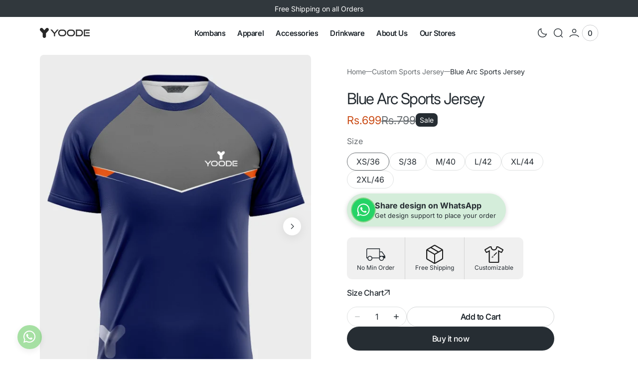

--- FILE ---
content_type: text/html; charset=utf-8
request_url: https://yoode.com/products/blue-arc-sports-jersey
body_size: 58807
content:
<!doctype html>
<html
  class="no-js"
  lang="en"
  data-scheme="light"
  dir="ltr"
>
  <head>
    <meta charset="utf-8">
    <meta http-equiv="X-UA-Compatible" content="IE=edge">
    <meta name="viewport" content="width=device-width,initial-scale=1">
    <meta name="theme-color" content="">
    <link rel="canonical" href="https://yoode.com/products/blue-arc-sports-jersey">
    <link rel="preconnect" href="https://cdn.shopify.com" crossorigin><link
        rel="icon"
        type="image/png"
        href="//yoode.com/cdn/shop/files/yoode-fav-icon.png?crop=center&height=32&v=1740651381&width=32"
      ><!-- Google Tag Manager -->
    <script>
      (function (w, d, s, l, i) {
        w[l] = w[l] || [];
        w[l].push({ 'gtm.start': new Date().getTime(), event: 'gtm.js' });
        var f = d.getElementsByTagName(s)[0],
          j = d.createElement(s),
          dl = l != 'dataLayer' ? '&l=' + l : '';
        j.async = true;
        j.src = 'https://www.googletagmanager.com/gtm.js?id=' + i + dl;
        f.parentNode.insertBefore(j, f);
      })(window, document, 'script', 'dataLayer', 'GTM-MWTQS3D');
    </script>
    <!-- End Google Tag Manager --><link rel="preconnect" href="https://fonts.shopifycdn.com" crossorigin><title>Blue Arc Sports Jersey</title>

    
      <meta name="description" content="Customization Print Area Features &amp;amp; Specifications All-over print sublimation The fabric is printed with your custom design, then cut and sewn to create a unique, hand-made product. Front Full-coverage print that wraps around the entire front. Back Continue your design seamlessly across the back. Sleeves Extend you">
    

    

<meta property="og:site_name" content="Yoode">
<meta property="og:url" content="https://yoode.com/products/blue-arc-sports-jersey">
<meta property="og:title" content="Blue Arc Sports Jersey">
<meta property="og:type" content="product">
<meta property="og:description" content="Customization Print Area Features &amp;amp; Specifications All-over print sublimation The fabric is printed with your custom design, then cut and sewn to create a unique, hand-made product. Front Full-coverage print that wraps around the entire front. Back Continue your design seamlessly across the back. Sleeves Extend you"><meta property="og:image" content="http://yoode.com/cdn/shop/files/blue-arc-sports-jersey-1.webp?v=1740979430">
  <meta property="og:image:secure_url" content="https://yoode.com/cdn/shop/files/blue-arc-sports-jersey-1.webp?v=1740979430">
  <meta property="og:image:width" content="685">
  <meta property="og:image:height" content="918"><meta property="og:price:amount" content="699">
  <meta property="og:price:currency" content="INR"><meta name="twitter:site" content="@https://x.com/YoodePromotions/"><meta name="twitter:card" content="summary_large_image">
<meta name="twitter:title" content="Blue Arc Sports Jersey">
<meta name="twitter:description" content="Customization Print Area Features &amp;amp; Specifications All-over print sublimation The fabric is printed with your custom design, then cut and sewn to create a unique, hand-made product. Front Full-coverage print that wraps around the entire front. Back Continue your design seamlessly across the back. Sleeves Extend you">


    <script src="//yoode.com/cdn/shop/t/62/assets/constants.js?v=57430444635880596041765857563" defer="defer"></script>
    <script src="//yoode.com/cdn/shop/t/62/assets/pubsub.js?v=2921868252632587581765857573" defer="defer"></script>
    <script src="//yoode.com/cdn/shop/t/62/assets/gsap.min.js?v=98399229928229536421765857566" defer="defer"></script>
    <script src="//yoode.com/cdn/shop/t/62/assets/ScrollTrigger.min.js?v=51844696078135174451765857553" defer="defer"></script>
    <script src="//yoode.com/cdn/shop/t/62/assets/swiper-bundle.min.js?v=42379388556186317811765857587" defer="defer"></script>
    <script src="//yoode.com/cdn/shop/t/62/assets/global.js?v=51923112895351289921765857566" defer="defer"></script>

    
    <script>window.performance && window.performance.mark && window.performance.mark('shopify.content_for_header.start');</script><meta name="google-site-verification" content="Y_gvDw_jYhWWgGbVKp1qT1QOJyhFkweSfLVjVqkHdcc">
<meta id="shopify-digital-wallet" name="shopify-digital-wallet" content="/84363149601/digital_wallets/dialog">
<link rel="alternate" type="application/json+oembed" href="https://yoode.com/products/blue-arc-sports-jersey.oembed">
<script async="async" src="/checkouts/internal/preloads.js?locale=en-IN"></script>
<script id="shopify-features" type="application/json">{"accessToken":"2b2a2d835da5e0f4aa5ed30f9485a10f","betas":["rich-media-storefront-analytics"],"domain":"yoode.com","predictiveSearch":true,"shopId":84363149601,"locale":"en"}</script>
<script>var Shopify = Shopify || {};
Shopify.shop = "56a0aa.myshopify.com";
Shopify.locale = "en";
Shopify.currency = {"active":"INR","rate":"1.0"};
Shopify.country = "IN";
Shopify.theme = {"name":"San Francisco-2.3","id":183093592353,"schema_name":"San Francisco","schema_version":"2.3.0","theme_store_id":3210,"role":"main"};
Shopify.theme.handle = "null";
Shopify.theme.style = {"id":null,"handle":null};
Shopify.cdnHost = "yoode.com/cdn";
Shopify.routes = Shopify.routes || {};
Shopify.routes.root = "/";</script>
<script type="module">!function(o){(o.Shopify=o.Shopify||{}).modules=!0}(window);</script>
<script>!function(o){function n(){var o=[];function n(){o.push(Array.prototype.slice.apply(arguments))}return n.q=o,n}var t=o.Shopify=o.Shopify||{};t.loadFeatures=n(),t.autoloadFeatures=n()}(window);</script>
<script id="shop-js-analytics" type="application/json">{"pageType":"product"}</script>
<script defer="defer" async type="module" src="//yoode.com/cdn/shopifycloud/shop-js/modules/v2/client.init-shop-cart-sync_BT-GjEfc.en.esm.js"></script>
<script defer="defer" async type="module" src="//yoode.com/cdn/shopifycloud/shop-js/modules/v2/chunk.common_D58fp_Oc.esm.js"></script>
<script defer="defer" async type="module" src="//yoode.com/cdn/shopifycloud/shop-js/modules/v2/chunk.modal_xMitdFEc.esm.js"></script>
<script type="module">
  await import("//yoode.com/cdn/shopifycloud/shop-js/modules/v2/client.init-shop-cart-sync_BT-GjEfc.en.esm.js");
await import("//yoode.com/cdn/shopifycloud/shop-js/modules/v2/chunk.common_D58fp_Oc.esm.js");
await import("//yoode.com/cdn/shopifycloud/shop-js/modules/v2/chunk.modal_xMitdFEc.esm.js");

  window.Shopify.SignInWithShop?.initShopCartSync?.({"fedCMEnabled":true,"windoidEnabled":true});

</script>
<script id="__st">var __st={"a":84363149601,"offset":19800,"reqid":"9bf8d20b-d423-413d-b007-61fe59824d0d-1769106220","pageurl":"yoode.com\/products\/blue-arc-sports-jersey","u":"aa3921bb9bf1","p":"product","rtyp":"product","rid":8878926856481};</script>
<script>window.ShopifyPaypalV4VisibilityTracking = true;</script>
<script id="captcha-bootstrap">!function(){'use strict';const t='contact',e='account',n='new_comment',o=[[t,t],['blogs',n],['comments',n],[t,'customer']],c=[[e,'customer_login'],[e,'guest_login'],[e,'recover_customer_password'],[e,'create_customer']],r=t=>t.map((([t,e])=>`form[action*='/${t}']:not([data-nocaptcha='true']) input[name='form_type'][value='${e}']`)).join(','),a=t=>()=>t?[...document.querySelectorAll(t)].map((t=>t.form)):[];function s(){const t=[...o],e=r(t);return a(e)}const i='password',u='form_key',d=['recaptcha-v3-token','g-recaptcha-response','h-captcha-response',i],f=()=>{try{return window.sessionStorage}catch{return}},m='__shopify_v',_=t=>t.elements[u];function p(t,e,n=!1){try{const o=window.sessionStorage,c=JSON.parse(o.getItem(e)),{data:r}=function(t){const{data:e,action:n}=t;return t[m]||n?{data:e,action:n}:{data:t,action:n}}(c);for(const[e,n]of Object.entries(r))t.elements[e]&&(t.elements[e].value=n);n&&o.removeItem(e)}catch(o){console.error('form repopulation failed',{error:o})}}const l='form_type',E='cptcha';function T(t){t.dataset[E]=!0}const w=window,h=w.document,L='Shopify',v='ce_forms',y='captcha';let A=!1;((t,e)=>{const n=(g='f06e6c50-85a8-45c8-87d0-21a2b65856fe',I='https://cdn.shopify.com/shopifycloud/storefront-forms-hcaptcha/ce_storefront_forms_captcha_hcaptcha.v1.5.2.iife.js',D={infoText:'Protected by hCaptcha',privacyText:'Privacy',termsText:'Terms'},(t,e,n)=>{const o=w[L][v],c=o.bindForm;if(c)return c(t,g,e,D).then(n);var r;o.q.push([[t,g,e,D],n]),r=I,A||(h.body.append(Object.assign(h.createElement('script'),{id:'captcha-provider',async:!0,src:r})),A=!0)});var g,I,D;w[L]=w[L]||{},w[L][v]=w[L][v]||{},w[L][v].q=[],w[L][y]=w[L][y]||{},w[L][y].protect=function(t,e){n(t,void 0,e),T(t)},Object.freeze(w[L][y]),function(t,e,n,w,h,L){const[v,y,A,g]=function(t,e,n){const i=e?o:[],u=t?c:[],d=[...i,...u],f=r(d),m=r(i),_=r(d.filter((([t,e])=>n.includes(e))));return[a(f),a(m),a(_),s()]}(w,h,L),I=t=>{const e=t.target;return e instanceof HTMLFormElement?e:e&&e.form},D=t=>v().includes(t);t.addEventListener('submit',(t=>{const e=I(t);if(!e)return;const n=D(e)&&!e.dataset.hcaptchaBound&&!e.dataset.recaptchaBound,o=_(e),c=g().includes(e)&&(!o||!o.value);(n||c)&&t.preventDefault(),c&&!n&&(function(t){try{if(!f())return;!function(t){const e=f();if(!e)return;const n=_(t);if(!n)return;const o=n.value;o&&e.removeItem(o)}(t);const e=Array.from(Array(32),(()=>Math.random().toString(36)[2])).join('');!function(t,e){_(t)||t.append(Object.assign(document.createElement('input'),{type:'hidden',name:u})),t.elements[u].value=e}(t,e),function(t,e){const n=f();if(!n)return;const o=[...t.querySelectorAll(`input[type='${i}']`)].map((({name:t})=>t)),c=[...d,...o],r={};for(const[a,s]of new FormData(t).entries())c.includes(a)||(r[a]=s);n.setItem(e,JSON.stringify({[m]:1,action:t.action,data:r}))}(t,e)}catch(e){console.error('failed to persist form',e)}}(e),e.submit())}));const S=(t,e)=>{t&&!t.dataset[E]&&(n(t,e.some((e=>e===t))),T(t))};for(const o of['focusin','change'])t.addEventListener(o,(t=>{const e=I(t);D(e)&&S(e,y())}));const B=e.get('form_key'),M=e.get(l),P=B&&M;t.addEventListener('DOMContentLoaded',(()=>{const t=y();if(P)for(const e of t)e.elements[l].value===M&&p(e,B);[...new Set([...A(),...v().filter((t=>'true'===t.dataset.shopifyCaptcha))])].forEach((e=>S(e,t)))}))}(h,new URLSearchParams(w.location.search),n,t,e,['guest_login'])})(!0,!0)}();</script>
<script integrity="sha256-4kQ18oKyAcykRKYeNunJcIwy7WH5gtpwJnB7kiuLZ1E=" data-source-attribution="shopify.loadfeatures" defer="defer" src="//yoode.com/cdn/shopifycloud/storefront/assets/storefront/load_feature-a0a9edcb.js" crossorigin="anonymous"></script>
<script data-source-attribution="shopify.dynamic_checkout.dynamic.init">var Shopify=Shopify||{};Shopify.PaymentButton=Shopify.PaymentButton||{isStorefrontPortableWallets:!0,init:function(){window.Shopify.PaymentButton.init=function(){};var t=document.createElement("script");t.src="https://yoode.com/cdn/shopifycloud/portable-wallets/latest/portable-wallets.en.js",t.type="module",document.head.appendChild(t)}};
</script>
<script data-source-attribution="shopify.dynamic_checkout.buyer_consent">
  function portableWalletsHideBuyerConsent(e){var t=document.getElementById("shopify-buyer-consent"),n=document.getElementById("shopify-subscription-policy-button");t&&n&&(t.classList.add("hidden"),t.setAttribute("aria-hidden","true"),n.removeEventListener("click",e))}function portableWalletsShowBuyerConsent(e){var t=document.getElementById("shopify-buyer-consent"),n=document.getElementById("shopify-subscription-policy-button");t&&n&&(t.classList.remove("hidden"),t.removeAttribute("aria-hidden"),n.addEventListener("click",e))}window.Shopify?.PaymentButton&&(window.Shopify.PaymentButton.hideBuyerConsent=portableWalletsHideBuyerConsent,window.Shopify.PaymentButton.showBuyerConsent=portableWalletsShowBuyerConsent);
</script>
<script>
  function portableWalletsCleanup(e){e&&e.src&&console.error("Failed to load portable wallets script "+e.src);var t=document.querySelectorAll("shopify-accelerated-checkout .shopify-payment-button__skeleton, shopify-accelerated-checkout-cart .wallet-cart-button__skeleton"),e=document.getElementById("shopify-buyer-consent");for(let e=0;e<t.length;e++)t[e].remove();e&&e.remove()}function portableWalletsNotLoadedAsModule(e){e instanceof ErrorEvent&&"string"==typeof e.message&&e.message.includes("import.meta")&&"string"==typeof e.filename&&e.filename.includes("portable-wallets")&&(window.removeEventListener("error",portableWalletsNotLoadedAsModule),window.Shopify.PaymentButton.failedToLoad=e,"loading"===document.readyState?document.addEventListener("DOMContentLoaded",window.Shopify.PaymentButton.init):window.Shopify.PaymentButton.init())}window.addEventListener("error",portableWalletsNotLoadedAsModule);
</script>

<script type="module" src="https://yoode.com/cdn/shopifycloud/portable-wallets/latest/portable-wallets.en.js" onError="portableWalletsCleanup(this)" crossorigin="anonymous"></script>
<script nomodule>
  document.addEventListener("DOMContentLoaded", portableWalletsCleanup);
</script>

<link id="shopify-accelerated-checkout-styles" rel="stylesheet" media="screen" href="https://yoode.com/cdn/shopifycloud/portable-wallets/latest/accelerated-checkout-backwards-compat.css" crossorigin="anonymous">
<style id="shopify-accelerated-checkout-cart">
        #shopify-buyer-consent {
  margin-top: 1em;
  display: inline-block;
  width: 100%;
}

#shopify-buyer-consent.hidden {
  display: none;
}

#shopify-subscription-policy-button {
  background: none;
  border: none;
  padding: 0;
  text-decoration: underline;
  font-size: inherit;
  cursor: pointer;
}

#shopify-subscription-policy-button::before {
  box-shadow: none;
}

      </style>
<script id="sections-script" data-sections="main-product,header" defer="defer" src="//yoode.com/cdn/shop/t/62/compiled_assets/scripts.js?v=12274"></script>
<script>window.performance && window.performance.mark && window.performance.mark('shopify.content_for_header.end');</script>

    
    


<style data-shopify>
  @font-face {
  font-family: Inter;
  font-weight: 400;
  font-style: normal;
  font-display: swap;
  src: url("//yoode.com/cdn/fonts/inter/inter_n4.b2a3f24c19b4de56e8871f609e73ca7f6d2e2bb9.woff2") format("woff2"),
       url("//yoode.com/cdn/fonts/inter/inter_n4.af8052d517e0c9ffac7b814872cecc27ae1fa132.woff") format("woff");
}

  @font-face {
  font-family: Inter;
  font-weight: 400;
  font-style: normal;
  font-display: swap;
  src: url("//yoode.com/cdn/fonts/inter/inter_n4.b2a3f24c19b4de56e8871f609e73ca7f6d2e2bb9.woff2") format("woff2"),
       url("//yoode.com/cdn/fonts/inter/inter_n4.af8052d517e0c9ffac7b814872cecc27ae1fa132.woff") format("woff");
}

  @font-face {
  font-family: Inter;
  font-weight: 500;
  font-style: normal;
  font-display: swap;
  src: url("//yoode.com/cdn/fonts/inter/inter_n5.d7101d5e168594dd06f56f290dd759fba5431d97.woff2") format("woff2"),
       url("//yoode.com/cdn/fonts/inter/inter_n5.5332a76bbd27da00474c136abb1ca3cbbf259068.woff") format("woff");
}

  @font-face {
  font-family: Inter;
  font-weight: 500;
  font-style: normal;
  font-display: swap;
  src: url("//yoode.com/cdn/fonts/inter/inter_n5.d7101d5e168594dd06f56f290dd759fba5431d97.woff2") format("woff2"),
       url("//yoode.com/cdn/fonts/inter/inter_n5.5332a76bbd27da00474c136abb1ca3cbbf259068.woff") format("woff");
}

  @font-face {
  font-family: Inter;
  font-weight: 400;
  font-style: normal;
  font-display: swap;
  src: url("//yoode.com/cdn/fonts/inter/inter_n4.b2a3f24c19b4de56e8871f609e73ca7f6d2e2bb9.woff2") format("woff2"),
       url("//yoode.com/cdn/fonts/inter/inter_n4.af8052d517e0c9ffac7b814872cecc27ae1fa132.woff") format("woff");
}

  @font-face {
  font-family: Inter;
  font-weight: 500;
  font-style: normal;
  font-display: swap;
  src: url("//yoode.com/cdn/fonts/inter/inter_n5.d7101d5e168594dd06f56f290dd759fba5431d97.woff2") format("woff2"),
       url("//yoode.com/cdn/fonts/inter/inter_n5.5332a76bbd27da00474c136abb1ca3cbbf259068.woff") format("woff");
}

  @font-face {
  font-family: Inter;
  font-weight: 500;
  font-style: normal;
  font-display: swap;
  src: url("//yoode.com/cdn/fonts/inter/inter_n5.d7101d5e168594dd06f56f290dd759fba5431d97.woff2") format("woff2"),
       url("//yoode.com/cdn/fonts/inter/inter_n5.5332a76bbd27da00474c136abb1ca3cbbf259068.woff") format("woff");
}

  @font-face {
  font-family: Inter;
  font-weight: 400;
  font-style: normal;
  font-display: swap;
  src: url("//yoode.com/cdn/fonts/inter/inter_n4.b2a3f24c19b4de56e8871f609e73ca7f6d2e2bb9.woff2") format("woff2"),
       url("//yoode.com/cdn/fonts/inter/inter_n4.af8052d517e0c9ffac7b814872cecc27ae1fa132.woff") format("woff");
}

  @font-face {
  font-family: Inter;
  font-weight: 400;
  font-style: normal;
  font-display: swap;
  src: url("//yoode.com/cdn/fonts/inter/inter_n4.b2a3f24c19b4de56e8871f609e73ca7f6d2e2bb9.woff2") format("woff2"),
       url("//yoode.com/cdn/fonts/inter/inter_n4.af8052d517e0c9ffac7b814872cecc27ae1fa132.woff") format("woff");
}

  @font-face {
  font-family: Inter;
  font-weight: 400;
  font-style: normal;
  font-display: swap;
  src: url("//yoode.com/cdn/fonts/inter/inter_n4.b2a3f24c19b4de56e8871f609e73ca7f6d2e2bb9.woff2") format("woff2"),
       url("//yoode.com/cdn/fonts/inter/inter_n4.af8052d517e0c9ffac7b814872cecc27ae1fa132.woff") format("woff");
}


  @font-face {
  font-family: Inter;
  font-weight: 300;
  font-style: normal;
  font-display: swap;
  src: url("//yoode.com/cdn/fonts/inter/inter_n3.6faba940d2e90c9f1c2e0c5c2750b84af59fecc0.woff2") format("woff2"),
       url("//yoode.com/cdn/fonts/inter/inter_n3.413aa818ec2103383c4ac7c3744c464d04b4db49.woff") format("woff");
}

  @font-face {
  font-family: Inter;
  font-weight: 400;
  font-style: normal;
  font-display: swap;
  src: url("//yoode.com/cdn/fonts/inter/inter_n4.b2a3f24c19b4de56e8871f609e73ca7f6d2e2bb9.woff2") format("woff2"),
       url("//yoode.com/cdn/fonts/inter/inter_n4.af8052d517e0c9ffac7b814872cecc27ae1fa132.woff") format("woff");
}

  @font-face {
  font-family: Inter;
  font-weight: 500;
  font-style: normal;
  font-display: swap;
  src: url("//yoode.com/cdn/fonts/inter/inter_n5.d7101d5e168594dd06f56f290dd759fba5431d97.woff2") format("woff2"),
       url("//yoode.com/cdn/fonts/inter/inter_n5.5332a76bbd27da00474c136abb1ca3cbbf259068.woff") format("woff");
}

  @font-face {
  font-family: Inter;
  font-weight: 700;
  font-style: normal;
  font-display: swap;
  src: url("//yoode.com/cdn/fonts/inter/inter_n7.02711e6b374660cfc7915d1afc1c204e633421e4.woff2") format("woff2"),
       url("//yoode.com/cdn/fonts/inter/inter_n7.6dab87426f6b8813070abd79972ceaf2f8d3b012.woff") format("woff");
}

  @font-face {
  font-family: Inter;
  font-weight: 400;
  font-style: italic;
  font-display: swap;
  src: url("//yoode.com/cdn/fonts/inter/inter_i4.feae1981dda792ab80d117249d9c7e0f1017e5b3.woff2") format("woff2"),
       url("//yoode.com/cdn/fonts/inter/inter_i4.62773b7113d5e5f02c71486623cf828884c85c6e.woff") format("woff");
}

  @font-face {
  font-family: Inter;
  font-weight: 400;
  font-style: italic;
  font-display: swap;
  src: url("//yoode.com/cdn/fonts/inter/inter_i4.feae1981dda792ab80d117249d9c7e0f1017e5b3.woff2") format("woff2"),
       url("//yoode.com/cdn/fonts/inter/inter_i4.62773b7113d5e5f02c71486623cf828884c85c6e.woff") format("woff");
}

  @font-face {
  font-family: Inter;
  font-weight: 700;
  font-style: italic;
  font-display: swap;
  src: url("//yoode.com/cdn/fonts/inter/inter_i7.b377bcd4cc0f160622a22d638ae7e2cd9b86ea4c.woff2") format("woff2"),
       url("//yoode.com/cdn/fonts/inter/inter_i7.7c69a6a34e3bb44fcf6f975857e13b9a9b25beb4.woff") format("woff");
}


  :root {
    --font-body-family: Inter, sans-serif;
    --font-body-style: normal;
    --font-body-weight: 400;
    --font-body-scale: 1.15;
    --font-body-line-height: 1.4;
    --font-body-letter-spacing: 0.0em;

    --font-heading-family: Inter, sans-serif;
    --font-heading-style: normal;
    --font-heading-weight: 400;
    --font-heading-letter-spacing: -0.05em;
    --font-heading-line-height: 1.1;
    --font-heading-text-transform: none;

    --font-subtitle-family: Inter, sans-serif;
    --font-subtitle-style: normal;
    --font-subtitle-weight: 500;
    --font-subtitle-text-transform: uppercase;
    --font-subtitle-scale: 1.2;

    --font-heading-h0-scale: 1.2;
    --font-heading-h1-scale: 1.25;
    --font-heading-h2-scale: 1.2;
    --font-heading-h3-scale: 1.2;
    --font-heading-h4-scale: 1.1;
    --font-heading-h5-scale: 1.0;

    --font-heading-card-family: Inter, sans-serif;
    --font-heading-card-style: normal;
    --font-heading-card-weight: 500;
    --font-heading-card-text-transform: none;
    --font-text-card-family: Inter, sans-serif;
    --font-text-card-style: normal;
    --font-text-card-weight: 400;

    --font-heading-card-scale: 1.0;
    --font-text-card-scale: 1.6;

    /* BUTTONS */
    --font-button-family: Inter, sans-serif;
    --font-button-style: normal;
    --font-button-weight: 500;
    --font-button-text-transform: none;
    --font-button-letter-spacing: -0.03em;
    --font-button-scale: 1.6;

    --font-subtitle-letter-spacing: 0.08em;

    --font-header-menu-family: Inter, sans-serif;
    --font-header-menu-style: normal;
    --font-header-menu-weight: 500;
    --font-header-menu-text-scale: 1.5;
    --font-header-menu-letter-spacing: -0.03em;
    --font-header-menu-text-transform: none;

    --font-footer-menu-family: Inter, sans-serif;
    --font-footer-menu-style: normal;
    --font-footer-menu-weight: 400;

    --font-popups-heading-family: Inter, sans-serif;
    --font-popups-heading-style: normal;
    --font-popups-heading-weight: 400;
    --font-popups-text-family: Inter, sans-serif;
    --font-popups-text-style: normal;
    --font-popups-text-weight: 400;
    --font-popup-heading-scale: 1.23;
    --font-popup-desc-scale: 1.0;
    --font-popup-text-scale: 1.07;
    --font-notification-heading-scale: 1.0;
    --font-notification-text-scale: 1.0;
  }
</style>


    
    <style data-shopify>
  
    :root,
    [data-scheme=light] .color-background-1 {
      --color-background: 255,255,255;
      --color-background-secondary: 242,241,239;
      --color-foreground: 38, 45, 51;
      
        --overwrite-background: #ffffff;
      
      --color-foreground-secondary: 103, 108, 112;
   		--color-overlay: 255,255,255;
      --color-button-text: 255, 255, 255;
      --color-button-text-hover: 255, 255, 255;
      --color-button: 38, 45, 51;
      --color-button-hover: 71, 77, 82;
      --color-button-secondary: 242, 241, 239;
      --color-button-secondary-hover: 232, 231, 230;
      --color-button-secondary-text: 38, 45, 51;
      --color-button-secondary-text-hover: 38, 45, 51;
      --color-button-tertiary-text: 38, 45, 51;

      --color-border-input: 222, 224, 224;
      --color-border: 222, 224, 224;
      --color-scrollbar: 103, 108, 112;

      --sold-out-badge-bg: 242,241,239;
      --sold-out-badge-color: 149,149,149;
      --sale-badge-bg: 38,45,51;
      --sale-badge-color: 255,255,255;
      --custom-badge-bg: 242,241,239;
    	--custom-badge-color: 38,45,51;

      --color-card-price-regular: 103, 108, 112;
      --color-card-price-sale: 202, 75, 21;
    }

    @media (prefers-color-scheme: light) {
      :root,
      [data-scheme=auto] .color-background-1 {
        --color-background: 255,255,255;
        --color-background-secondary: 242,241,239;
        
          --overwrite-background: #ffffff;
        
        --color-foreground: 38, 45, 51;
        --color-foreground-secondary: 103, 108, 112;
        --color-overlay: 255,255,255;
        --color-button-text: 255, 255, 255;
        --color-button-text-hover: 255, 255, 255;
        --color-button: 38, 45, 51;
        --color-button-hover: 71, 77, 82;
        --color-button-secondary: 242, 241, 239;
        --color-button-secondary-hover: 232, 231, 230;
        --color-button-secondary-text: 38, 45, 51;
        --color-button-secondary-text-hover: 38, 45, 51;

        --color-button-tertiary-text: 38, 45, 51;

        --color-border-input: 222, 224, 224;
        --color-border: 222, 224, 224;
        --color-scrollbar: 103, 108, 112;

        --sold-out-badge-bg: 242,241,239;
        --sold-out-badge-color: 149,149,149;
        --sale-badge-bg: 38,45,51;
        --sale-badge-color: 255,255,255;
        --custom-badge-bg: 242,241,239;
        --custom-badge-color: 38,45,51;

        --color-card-price-regular: 103, 108, 112;
        --color-card-price-sale: 202, 75, 21;
      }
    }
  
    
    [data-scheme=light] .color-background-2 {
      --color-background: 242,241,239;
      --color-background-secondary: 255,255,255;
      --color-foreground: 38, 45, 51;
      
        --overwrite-background: #f2f1ef;
      
      --color-foreground-secondary: 103, 108, 112;
   		--color-overlay: 242,241,239;
      --color-button-text: 255, 255, 255;
      --color-button-text-hover: 255, 255, 255;
      --color-button: 38, 45, 51;
      --color-button-hover: 71, 77, 82;
      --color-button-secondary: 255, 255, 255;
      --color-button-secondary-hover: 233, 234, 235;
      --color-button-secondary-text: 38, 45, 51;
      --color-button-secondary-text-hover: 38, 45, 51;
      --color-button-tertiary-text: 38, 45, 51;

      --color-border-input: 218, 217, 216;
      --color-border: 218, 217, 216;
      --color-scrollbar: 103, 108, 112;

      --sold-out-badge-bg: 255,255,255;
      --sold-out-badge-color: 123,127,132;
      --sale-badge-bg: 38,45,51;
      --sale-badge-color: 255,255,255;
      --custom-badge-bg: 255,255,255;
    	--custom-badge-color: 38,45,51;

      --color-card-price-regular: 103, 108, 112;
      --color-card-price-sale: 202, 75, 21;
    }

    @media (prefers-color-scheme: light) {
      
      [data-scheme=auto] .color-background-2 {
        --color-background: 242,241,239;
        --color-background-secondary: 255,255,255;
        
          --overwrite-background: #f2f1ef;
        
        --color-foreground: 38, 45, 51;
        --color-foreground-secondary: 103, 108, 112;
        --color-overlay: 242,241,239;
        --color-button-text: 255, 255, 255;
        --color-button-text-hover: 255, 255, 255;
        --color-button: 38, 45, 51;
        --color-button-hover: 71, 77, 82;
        --color-button-secondary: 255, 255, 255;
        --color-button-secondary-hover: 233, 234, 235;
        --color-button-secondary-text: 38, 45, 51;
        --color-button-secondary-text-hover: 38, 45, 51;

        --color-button-tertiary-text: 38, 45, 51;

        --color-border-input: 218, 217, 216;
        --color-border: 218, 217, 216;
        --color-scrollbar: 103, 108, 112;

        --sold-out-badge-bg: 255,255,255;
        --sold-out-badge-color: 123,127,132;
        --sale-badge-bg: 38,45,51;
        --sale-badge-color: 255,255,255;
        --custom-badge-bg: 255,255,255;
        --custom-badge-color: 38,45,51;

        --color-card-price-regular: 103, 108, 112;
        --color-card-price-sale: 202, 75, 21;
      }
    }
  
    
    [data-scheme=light] .color-background-3 {
      --color-background: 38,45,51;
      --color-background-secondary: 49,56,61;
      --color-foreground: 255, 255, 255;
      
        --overwrite-background: #262d33;
      
      --color-foreground-secondary: 168, 171, 173;
   		--color-overlay: 38,45,51;
      --color-button-text: 38, 45, 51;
      --color-button-text-hover: 38, 45, 51;
      --color-button: 255, 255, 255;
      --color-button-hover: 233, 234, 235;
      --color-button-secondary: 242, 241, 239;
      --color-button-secondary-hover: 232, 231, 230;
      --color-button-secondary-text: 38, 45, 51;
      --color-button-secondary-text-hover: 38, 45, 51;
      --color-button-tertiary-text: 255, 255, 255;

      --color-border-input: 168, 171, 173;
      --color-border: 168, 171, 173;
      --color-scrollbar: 168, 171, 173;

      --sold-out-badge-bg: 82,89,97;
      --sold-out-badge-color: 168,171,173;
      --sale-badge-bg: 255,255,255;
      --sale-badge-color: 38,45,51;
      --custom-badge-bg: 82,89,97;
    	--custom-badge-color: 255,255,255;

      --color-card-price-regular: 168, 171, 173;
      --color-card-price-sale: 255, 255, 255;
    }

    @media (prefers-color-scheme: light) {
      
      [data-scheme=auto] .color-background-3 {
        --color-background: 38,45,51;
        --color-background-secondary: 49,56,61;
        
          --overwrite-background: #262d33;
        
        --color-foreground: 255, 255, 255;
        --color-foreground-secondary: 168, 171, 173;
        --color-overlay: 38,45,51;
        --color-button-text: 38, 45, 51;
        --color-button-text-hover: 38, 45, 51;
        --color-button: 255, 255, 255;
        --color-button-hover: 233, 234, 235;
        --color-button-secondary: 242, 241, 239;
        --color-button-secondary-hover: 232, 231, 230;
        --color-button-secondary-text: 38, 45, 51;
        --color-button-secondary-text-hover: 38, 45, 51;

        --color-button-tertiary-text: 255, 255, 255;

        --color-border-input: 168, 171, 173;
        --color-border: 168, 171, 173;
        --color-scrollbar: 168, 171, 173;

        --sold-out-badge-bg: 82,89,97;
        --sold-out-badge-color: 168,171,173;
        --sale-badge-bg: 255,255,255;
        --sale-badge-color: 38,45,51;
        --custom-badge-bg: 82,89,97;
        --custom-badge-color: 255,255,255;

        --color-card-price-regular: 168, 171, 173;
        --color-card-price-sale: 255, 255, 255;
      }
    }
  
    
    [data-scheme=light] .color-background-4 {
      --color-background: 49,56,61;
      --color-background-secondary: 38,45,51;
      --color-foreground: 255, 255, 255;
      
        --overwrite-background: #31383d;
      
      --color-foreground-secondary: 168, 171, 173;
   		--color-overlay: 38,45,51;
      --color-button-text: 38, 45, 51;
      --color-button-text-hover: 38, 45, 51;
      --color-button: 255, 255, 255;
      --color-button-hover: 233, 234, 235;
      --color-button-secondary: 242, 241, 239;
      --color-button-secondary-hover: 232, 231, 230;
      --color-button-secondary-text: 38, 45, 51;
      --color-button-secondary-text-hover: 38, 45, 51;
      --color-button-tertiary-text: 255, 255, 255;

      --color-border-input: 168, 171, 173;
      --color-border: 168, 171, 173;
      --color-scrollbar: 168, 171, 173;

      --sold-out-badge-bg: 82,89,97;
      --sold-out-badge-color: 168,171,173;
      --sale-badge-bg: 255,255,255;
      --sale-badge-color: 38,45,51;
      --custom-badge-bg: 82,89,97;
    	--custom-badge-color: 255,255,255;

      --color-card-price-regular: 168, 171, 173;
      --color-card-price-sale: 255, 255, 255;
    }

    @media (prefers-color-scheme: light) {
      
      [data-scheme=auto] .color-background-4 {
        --color-background: 49,56,61;
        --color-background-secondary: 38,45,51;
        
          --overwrite-background: #31383d;
        
        --color-foreground: 255, 255, 255;
        --color-foreground-secondary: 168, 171, 173;
        --color-overlay: 38,45,51;
        --color-button-text: 38, 45, 51;
        --color-button-text-hover: 38, 45, 51;
        --color-button: 255, 255, 255;
        --color-button-hover: 233, 234, 235;
        --color-button-secondary: 242, 241, 239;
        --color-button-secondary-hover: 232, 231, 230;
        --color-button-secondary-text: 38, 45, 51;
        --color-button-secondary-text-hover: 38, 45, 51;

        --color-button-tertiary-text: 255, 255, 255;

        --color-border-input: 168, 171, 173;
        --color-border: 168, 171, 173;
        --color-scrollbar: 168, 171, 173;

        --sold-out-badge-bg: 82,89,97;
        --sold-out-badge-color: 168,171,173;
        --sale-badge-bg: 255,255,255;
        --sale-badge-color: 38,45,51;
        --custom-badge-bg: 82,89,97;
        --custom-badge-color: 255,255,255;

        --color-card-price-regular: 168, 171, 173;
        --color-card-price-sale: 255, 255, 255;
      }
    }
  
    
    [data-scheme=light] .color-scheme-57ecef7f-a12b-4d5d-8418-f711b0ca101c {
      --color-background: 255,255,255;
      --color-background-secondary: 242,241,239;
      --color-foreground: 38, 45, 51;
      
        --overwrite-background: #ffffff;
      
      --color-foreground-secondary: 103, 108, 112;
   		--color-overlay: 255,255,255;
      --color-button-text: 255, 255, 255;
      --color-button-text-hover: 255, 255, 255;
      --color-button: 38, 45, 51;
      --color-button-hover: 71, 77, 82;
      --color-button-secondary: 242, 241, 239;
      --color-button-secondary-hover: 232, 231, 230;
      --color-button-secondary-text: 38, 45, 51;
      --color-button-secondary-text-hover: 38, 45, 51;
      --color-button-tertiary-text: 38, 45, 51;

      --color-border-input: 222, 224, 224;
      --color-border: 222, 224, 224;
      --color-scrollbar: 103, 108, 112;

      --sold-out-badge-bg: 242,241,239;
      --sold-out-badge-color: 149,149,149;
      --sale-badge-bg: 38,45,51;
      --sale-badge-color: 255,255,255;
      --custom-badge-bg: 242,241,239;
    	--custom-badge-color: 38,45,51;

      --color-card-price-regular: 103, 108, 112;
      --color-card-price-sale: 202, 75, 21;
    }

    @media (prefers-color-scheme: light) {
      
      [data-scheme=auto] .color-scheme-57ecef7f-a12b-4d5d-8418-f711b0ca101c {
        --color-background: 255,255,255;
        --color-background-secondary: 242,241,239;
        
          --overwrite-background: #ffffff;
        
        --color-foreground: 38, 45, 51;
        --color-foreground-secondary: 103, 108, 112;
        --color-overlay: 255,255,255;
        --color-button-text: 255, 255, 255;
        --color-button-text-hover: 255, 255, 255;
        --color-button: 38, 45, 51;
        --color-button-hover: 71, 77, 82;
        --color-button-secondary: 242, 241, 239;
        --color-button-secondary-hover: 232, 231, 230;
        --color-button-secondary-text: 38, 45, 51;
        --color-button-secondary-text-hover: 38, 45, 51;

        --color-button-tertiary-text: 38, 45, 51;

        --color-border-input: 222, 224, 224;
        --color-border: 222, 224, 224;
        --color-scrollbar: 103, 108, 112;

        --sold-out-badge-bg: 242,241,239;
        --sold-out-badge-color: 149,149,149;
        --sale-badge-bg: 38,45,51;
        --sale-badge-color: 255,255,255;
        --custom-badge-bg: 242,241,239;
        --custom-badge-color: 38,45,51;

        --color-card-price-regular: 103, 108, 112;
        --color-card-price-sale: 202, 75, 21;
      }
    }
  

  body, .color-background-1, .color-background-2, .color-background-3, .color-background-4, .color-scheme-57ecef7f-a12b-4d5d-8418-f711b0ca101c {
    color: rgba(var(--color-foreground));
    background: rgb(var(--color-background));
    background-attachment: fixed;
  }

  :root {
    --color-shadow: var(--color-foreground);
    --payment-terms-background-color: ;
    --color-modal-overlay: 0,0,0;;
  }

  
    [data-scheme=dark] .color-background-1 {
      --color-background: 31, 31, 31;
      --color-background-secondary: 41, 41, 41;
      --color-foreground: 255, 255, 255;
      --color-foreground-secondary: 142, 142, 143;
      --color-border-input: 73, 73, 73;
      --color-border: 73, 73, 73;
      --color-button: 0, 0, 0;
      --color-button-hover: 0, 0, 0;
      --color-button-text: 255, 255, 255;
      --color-button-text-hover: 255, 255, 255;
      --color-button-secondary: 36, 36, 36;
      --color-button-secondary-hover: 36, 36, 36;
      --color-button-secondary-text: 255, 255, 255;
      --color-button-secondary-text-hover: 255, 255, 255;
      --color-button-tertiary-text: 255, 255, 255;
      --color-card-price-regular: 229, 229, 229;
      --color-card-price-sale: 169, 169, 169;
      --color-error-background: 0, 0, 0;
      --color-shadow: 75, 75, 75;
      --sold-out-badge-bg: 51, 51, 51;
      --sold-out-badge-color: 255, 255, 255;
      --sale-badge-bg: 51, 51, 51;
      --sale-badge-color: 255, 255, 255;
      --custom-badge-bg: 51, 51, 51;
      --custom-badge-color: 255, 255, 255;
      --color-overlay: 0, 0, 0;
      --color-success: 61, 181, 18;
      --color-error: 241, 118, 111;
    }

    @media (prefers-color-scheme: dark) {
      [data-scheme=auto] .color-background-1 {
        --color-background: 31, 31, 31;
        --color-background-secondary: 41, 41, 41;
        --color-foreground: 255, 255, 255;
        --color-foreground-secondary: 142, 142, 143;
        --color-border-input: 73, 73, 73;
        --color-border: 73, 73, 73;
        --color-button: 0, 0, 0;
        --color-button-hover: 0, 0, 0;
        --color-button-text: 255, 255, 255;
        --color-button-text-hover: 255, 255, 255;
        --color-button-secondary: 36, 36, 36;
        --color-button-secondary-hover: 36, 36, 36;
        --color-button-secondary-text: 255, 255, 255;
        --color-button-secondary-text-hover: 255, 255, 255;
        --color-button-tertiary-text: 255, 255, 255;
        --color-card-price-regular: 229, 229, 229;
        --color-card-price-sale: 169, 169, 169;
        --color-error-background: 0, 0, 0;
        --color-shadow: 75, 75, 75;
        --sold-out-badge-bg: 51, 51, 51;
        --sold-out-badge-color: 255, 255, 255;
        --sale-badge-bg: 51, 51, 51;
        --sale-badge-color: 255, 255, 255;
        --custom-badge-bg: 51, 51, 51;
        --custom-badge-color: 255, 255, 255;
        --color-overlay: 0, 0, 0;
        --color-success: 61, 181, 18;
        --color-error: 241, 118, 111;
      }
    }
  
    [data-scheme=dark] .color-background-2 {
      --color-background: 31, 31, 31;
      --color-background-secondary: 41, 41, 41;
      --color-foreground: 255, 255, 255;
      --color-foreground-secondary: 142, 142, 143;
      --color-border-input: 73, 73, 73;
      --color-border: 73, 73, 73;
      --color-button: 0, 0, 0;
      --color-button-hover: 0, 0, 0;
      --color-button-text: 255, 255, 255;
      --color-button-text-hover: 255, 255, 255;
      --color-button-secondary: 36, 36, 36;
      --color-button-secondary-hover: 36, 36, 36;
      --color-button-secondary-text: 255, 255, 255;
      --color-button-secondary-text-hover: 255, 255, 255;
      --color-button-tertiary-text: 255, 255, 255;
      --color-card-price-regular: 229, 229, 229;
      --color-card-price-sale: 169, 169, 169;
      --color-error-background: 0, 0, 0;
      --color-shadow: 75, 75, 75;
      --sold-out-badge-bg: 51, 51, 51;
      --sold-out-badge-color: 255, 255, 255;
      --sale-badge-bg: 51, 51, 51;
      --sale-badge-color: 255, 255, 255;
      --custom-badge-bg: 51, 51, 51;
      --custom-badge-color: 255, 255, 255;
      --color-overlay: 0, 0, 0;
      --color-success: 61, 181, 18;
      --color-error: 241, 118, 111;
    }

    @media (prefers-color-scheme: dark) {
      [data-scheme=auto] .color-background-2 {
        --color-background: 31, 31, 31;
        --color-background-secondary: 41, 41, 41;
        --color-foreground: 255, 255, 255;
        --color-foreground-secondary: 142, 142, 143;
        --color-border-input: 73, 73, 73;
        --color-border: 73, 73, 73;
        --color-button: 0, 0, 0;
        --color-button-hover: 0, 0, 0;
        --color-button-text: 255, 255, 255;
        --color-button-text-hover: 255, 255, 255;
        --color-button-secondary: 36, 36, 36;
        --color-button-secondary-hover: 36, 36, 36;
        --color-button-secondary-text: 255, 255, 255;
        --color-button-secondary-text-hover: 255, 255, 255;
        --color-button-tertiary-text: 255, 255, 255;
        --color-card-price-regular: 229, 229, 229;
        --color-card-price-sale: 169, 169, 169;
        --color-error-background: 0, 0, 0;
        --color-shadow: 75, 75, 75;
        --sold-out-badge-bg: 51, 51, 51;
        --sold-out-badge-color: 255, 255, 255;
        --sale-badge-bg: 51, 51, 51;
        --sale-badge-color: 255, 255, 255;
        --custom-badge-bg: 51, 51, 51;
        --custom-badge-color: 255, 255, 255;
        --color-overlay: 0, 0, 0;
        --color-success: 61, 181, 18;
        --color-error: 241, 118, 111;
      }
    }
  
    [data-scheme=dark] .color-background-3 {
      --color-background: 31, 31, 31;
      --color-background-secondary: 41, 41, 41;
      --color-foreground: 255, 255, 255;
      --color-foreground-secondary: 142, 142, 143;
      --color-border-input: 73, 73, 73;
      --color-border: 73, 73, 73;
      --color-button: 0, 0, 0;
      --color-button-hover: 0, 0, 0;
      --color-button-text: 255, 255, 255;
      --color-button-text-hover: 255, 255, 255;
      --color-button-secondary: 36, 36, 36;
      --color-button-secondary-hover: 36, 36, 36;
      --color-button-secondary-text: 255, 255, 255;
      --color-button-secondary-text-hover: 255, 255, 255;
      --color-button-tertiary-text: 255, 255, 255;
      --color-card-price-regular: 229, 229, 229;
      --color-card-price-sale: 169, 169, 169;
      --color-error-background: 0, 0, 0;
      --color-shadow: 75, 75, 75;
      --sold-out-badge-bg: 51, 51, 51;
      --sold-out-badge-color: 255, 255, 255;
      --sale-badge-bg: 51, 51, 51;
      --sale-badge-color: 255, 255, 255;
      --custom-badge-bg: 51, 51, 51;
      --custom-badge-color: 255, 255, 255;
      --color-overlay: 0, 0, 0;
      --color-success: 61, 181, 18;
      --color-error: 241, 118, 111;
    }

    @media (prefers-color-scheme: dark) {
      [data-scheme=auto] .color-background-3 {
        --color-background: 31, 31, 31;
        --color-background-secondary: 41, 41, 41;
        --color-foreground: 255, 255, 255;
        --color-foreground-secondary: 142, 142, 143;
        --color-border-input: 73, 73, 73;
        --color-border: 73, 73, 73;
        --color-button: 0, 0, 0;
        --color-button-hover: 0, 0, 0;
        --color-button-text: 255, 255, 255;
        --color-button-text-hover: 255, 255, 255;
        --color-button-secondary: 36, 36, 36;
        --color-button-secondary-hover: 36, 36, 36;
        --color-button-secondary-text: 255, 255, 255;
        --color-button-secondary-text-hover: 255, 255, 255;
        --color-button-tertiary-text: 255, 255, 255;
        --color-card-price-regular: 229, 229, 229;
        --color-card-price-sale: 169, 169, 169;
        --color-error-background: 0, 0, 0;
        --color-shadow: 75, 75, 75;
        --sold-out-badge-bg: 51, 51, 51;
        --sold-out-badge-color: 255, 255, 255;
        --sale-badge-bg: 51, 51, 51;
        --sale-badge-color: 255, 255, 255;
        --custom-badge-bg: 51, 51, 51;
        --custom-badge-color: 255, 255, 255;
        --color-overlay: 0, 0, 0;
        --color-success: 61, 181, 18;
        --color-error: 241, 118, 111;
      }
    }
  
    [data-scheme=dark] .color-background-4 {
      --color-background: 31, 31, 31;
      --color-background-secondary: 41, 41, 41;
      --color-foreground: 255, 255, 255;
      --color-foreground-secondary: 142, 142, 143;
      --color-border-input: 73, 73, 73;
      --color-border: 73, 73, 73;
      --color-button: 0, 0, 0;
      --color-button-hover: 0, 0, 0;
      --color-button-text: 255, 255, 255;
      --color-button-text-hover: 255, 255, 255;
      --color-button-secondary: 36, 36, 36;
      --color-button-secondary-hover: 36, 36, 36;
      --color-button-secondary-text: 255, 255, 255;
      --color-button-secondary-text-hover: 255, 255, 255;
      --color-button-tertiary-text: 255, 255, 255;
      --color-card-price-regular: 229, 229, 229;
      --color-card-price-sale: 169, 169, 169;
      --color-error-background: 0, 0, 0;
      --color-shadow: 75, 75, 75;
      --sold-out-badge-bg: 51, 51, 51;
      --sold-out-badge-color: 255, 255, 255;
      --sale-badge-bg: 51, 51, 51;
      --sale-badge-color: 255, 255, 255;
      --custom-badge-bg: 51, 51, 51;
      --custom-badge-color: 255, 255, 255;
      --color-overlay: 0, 0, 0;
      --color-success: 61, 181, 18;
      --color-error: 241, 118, 111;
    }

    @media (prefers-color-scheme: dark) {
      [data-scheme=auto] .color-background-4 {
        --color-background: 31, 31, 31;
        --color-background-secondary: 41, 41, 41;
        --color-foreground: 255, 255, 255;
        --color-foreground-secondary: 142, 142, 143;
        --color-border-input: 73, 73, 73;
        --color-border: 73, 73, 73;
        --color-button: 0, 0, 0;
        --color-button-hover: 0, 0, 0;
        --color-button-text: 255, 255, 255;
        --color-button-text-hover: 255, 255, 255;
        --color-button-secondary: 36, 36, 36;
        --color-button-secondary-hover: 36, 36, 36;
        --color-button-secondary-text: 255, 255, 255;
        --color-button-secondary-text-hover: 255, 255, 255;
        --color-button-tertiary-text: 255, 255, 255;
        --color-card-price-regular: 229, 229, 229;
        --color-card-price-sale: 169, 169, 169;
        --color-error-background: 0, 0, 0;
        --color-shadow: 75, 75, 75;
        --sold-out-badge-bg: 51, 51, 51;
        --sold-out-badge-color: 255, 255, 255;
        --sale-badge-bg: 51, 51, 51;
        --sale-badge-color: 255, 255, 255;
        --custom-badge-bg: 51, 51, 51;
        --custom-badge-color: 255, 255, 255;
        --color-overlay: 0, 0, 0;
        --color-success: 61, 181, 18;
        --color-error: 241, 118, 111;
      }
    }
  
    [data-scheme=dark] .color-scheme-57ecef7f-a12b-4d5d-8418-f711b0ca101c {
      --color-background: 31, 31, 31;
      --color-background-secondary: 41, 41, 41;
      --color-foreground: 255, 255, 255;
      --color-foreground-secondary: 142, 142, 143;
      --color-border-input: 73, 73, 73;
      --color-border: 73, 73, 73;
      --color-button: 0, 0, 0;
      --color-button-hover: 0, 0, 0;
      --color-button-text: 255, 255, 255;
      --color-button-text-hover: 255, 255, 255;
      --color-button-secondary: 36, 36, 36;
      --color-button-secondary-hover: 36, 36, 36;
      --color-button-secondary-text: 255, 255, 255;
      --color-button-secondary-text-hover: 255, 255, 255;
      --color-button-tertiary-text: 255, 255, 255;
      --color-card-price-regular: 229, 229, 229;
      --color-card-price-sale: 169, 169, 169;
      --color-error-background: 0, 0, 0;
      --color-shadow: 75, 75, 75;
      --sold-out-badge-bg: 51, 51, 51;
      --sold-out-badge-color: 255, 255, 255;
      --sale-badge-bg: 51, 51, 51;
      --sale-badge-color: 255, 255, 255;
      --custom-badge-bg: 51, 51, 51;
      --custom-badge-color: 255, 255, 255;
      --color-overlay: 0, 0, 0;
      --color-success: 61, 181, 18;
      --color-error: 241, 118, 111;
    }

    @media (prefers-color-scheme: dark) {
      [data-scheme=auto] .color-scheme-57ecef7f-a12b-4d5d-8418-f711b0ca101c {
        --color-background: 31, 31, 31;
        --color-background-secondary: 41, 41, 41;
        --color-foreground: 255, 255, 255;
        --color-foreground-secondary: 142, 142, 143;
        --color-border-input: 73, 73, 73;
        --color-border: 73, 73, 73;
        --color-button: 0, 0, 0;
        --color-button-hover: 0, 0, 0;
        --color-button-text: 255, 255, 255;
        --color-button-text-hover: 255, 255, 255;
        --color-button-secondary: 36, 36, 36;
        --color-button-secondary-hover: 36, 36, 36;
        --color-button-secondary-text: 255, 255, 255;
        --color-button-secondary-text-hover: 255, 255, 255;
        --color-button-tertiary-text: 255, 255, 255;
        --color-card-price-regular: 229, 229, 229;
        --color-card-price-sale: 169, 169, 169;
        --color-error-background: 0, 0, 0;
        --color-shadow: 75, 75, 75;
        --sold-out-badge-bg: 51, 51, 51;
        --sold-out-badge-color: 255, 255, 255;
        --sale-badge-bg: 51, 51, 51;
        --sale-badge-color: 255, 255, 255;
        --custom-badge-bg: 51, 51, 51;
        --custom-badge-color: 255, 255, 255;
        --color-overlay: 0, 0, 0;
        --color-success: 61, 181, 18;
        --color-error: 241, 118, 111;
      }
    }
  

  [data-scheme=dark] {
    --color-background: 31, 31, 31;
    --color-background-secondary: 24, 24, 24;
    --color-foreground: 255, 255, 255;
    --color-foreground-secondary: 142, 142, 143;
    --color-border-input: 73, 73, 73;
    --color-border: 73, 73, 73;
    --color-scrollbar: 165, 165, 165;
    --color-button: 0, 0, 0;
    --color-button-hover: 0, 0, 0;
    --color-button-text: 255, 255, 255;
    --color-button-text-hover: 255, 255, 255;
    --color-button-secondary: 36, 36, 36;
    --color-button-secondary-hover: 36, 36, 36;
    --color-button-secondary-text: 255, 255, 255;
    --color-button-secondary-text-hover: 255, 255, 255;
    --color-button-tertiary-text: 255, 255, 255;
    --color-card-price-regular: 229, 229, 229;
    --color-card-price-sale: 169, 169, 169;
    --color-error-background: 0, 0, 0;
    --color-shadow: 75, 75, 75;
    --sold-out-badge-bg: 51, 51, 51;
    --sold-out-badge-color: 255, 255, 255;
    --sale-badge-bg: 51, 51, 51;
    --sale-badge-color: 255, 255, 255;
    --custom-badge-bg: 51, 51, 51;
    --custom-badge-color: 255, 255, 255;
    --color-overlay: 0, 0, 0;
    --color-success: 61, 181, 18;
    --color-error: 241, 118, 111;

    .color-background-1 {
      --color-background: 31, 31, 31;
    }
    .color-background-2 {
      --color-background: 34, 34, 34;
      --color-background-secondary: 41, 41, 41;
    }
    .color-background-3 {
      --color-background: 24, 24, 24;
      --color-background-secondary: 31, 31, 31;
    }
    .color-background-4 {
      --color-background: 24, 24, 24;
      --color-background-secondary: 31, 31, 31;
    }
  }

  @media (prefers-color-scheme: dark) {
    [data-scheme=auto] {
      --color-background: 31, 31, 31;
      --color-background-secondary: 24, 24, 24;
      --color-foreground: 255, 255, 255;
      --color-foreground-secondary: 142, 142, 143;
      --color-border-input: 73, 73, 73;
      --color-border: 73, 73, 73;
      --color-scrollbar: 165, 165, 165;
      --color-button: 0, 0, 0;
      --color-button-hover: 0, 0, 0;
      --color-button-text: 255, 255, 255;
      --color-button-text-hover: 255, 255, 255;
      --color-button-secondary: 36, 36, 36;
      --color-button-secondary-hover: 36, 36, 36;
      --color-button-secondary-text: 255, 255, 255;
      --color-button-secondary-text-hover: 255, 255, 255;
      --color-button-tertiary-text: 255, 255, 255;
      --color-card-price-regular: 229, 229, 229;
      --color-card-price-sale: 169, 169, 169;
      --color-error-background: 0, 0, 0;
      --color-shadow: 75, 75, 75;
      --sold-out-badge-bg: 51, 51, 51;
      --sold-out-badge-color: 255, 255, 255;
      --sale-badge-bg: 51, 51, 51;
      --sale-badge-color: 255, 255, 255;
      --custom-badge-bg: 51, 51, 51;
      --custom-badge-color: 255, 255, 255;
      --color-overlay: 0, 0, 0;
      --color-success: 61, 181, 18;
      --color-error: 241, 118, 111;

      .color-background-1 {
        --color-background: 31, 31, 31;
      }
      .color-background-2 {
        --color-background: 34, 34, 34;
        --color-background-secondary: 41, 41, 41;
      }
      .color-background-3 {
        --color-background: 24, 24, 24;
        --color-background-secondary: 31, 31, 31;
      }
      .color-background-4 {
        --color-background: 24, 24, 24;
        --color-background-secondary: 31, 31, 31;
      }
    }
  }
</style>


    
    <style data-shopify>
  :root {
    --column-count: 1;
    --announcement-height: 0px;
    --ann-height: 0px;
    --header-height: 64px;
    --breadcrumbs-height: 0px;
    --scrollbar-width: 0px;
    --margin-header: 0px;
    --spaced-section: 5rem;
    --border-radius-product: 8px;
    --border-radius-button: 25px;
    --border-radius-block: 8px;
    --border-radius-input: 5px;
  }

  @media screen and (min-width: 990px) {
    :root {
      --spaced-section: 16rem;
    }
  }

  *,
  *::before,
  *::after {
    box-sizing: border-box;
  }

  html {
    font-size: 10px;
    height: 100%;
    -webkit-tap-highlight-color: rgba(0, 0, 0, 0);
    scroll-behavior: smooth;
  }

  body {
    position: relative;
    display: flex;
    flex-direction: column;
    margin: 0;
    overflow-x: hidden;
    min-height: 100%;
    margin: 0;
    padding: 0;
    scroll-behavior: smooth;
    -webkit-font-smoothing: antialiased;
    -moz-osx-font-smoothing: grayscale;
    font-family: var(--font-body-family);
    font-size: calc(var(--font-body-scale) * 1.2rem);
    font-weight: var(--font-body-weight);
    line-height: var(--font-body-line-height);
    letter-spacing: calc(var(--font-body-letter-spacing) * 0.1);
    font-style: var(--font-body-style);

  }

  @media screen and (min-width: 576px) {
    body {
      font-size: calc(var(--font-body-scale) * 1.3rem);
    }
  }

  @media screen and (min-width: 990px) {
    body {
      font-size: calc(var(--font-body-scale) * 1.4rem);
    }
  }

  #MainContent {
    flex-grow: 1;
  }

  p,
  ul,
  ol,
  li,
  dl,
  dd,
  hr,
  pre,
  form,
  table,
  video,
  figure,
  figcaption,
  blockquote {
    margin: 0;
    padding: 0;
  }

  ul,
  ol {
    padding: 0;
    list-style: none;
  }

  img,
  svg {
    display: block;
  }

  button {
    border: none;
    cursor: pointer;
    background: transparent;
    padding: 0;
  }

  input {
    outline: none;
    border: none;
    margin: 0;
  }

  input,
  button,
  select,
  textarea {
    font: inherit;
    -webkit-appearance: none;
    appearance: none;
  }

  fieldset {
    margin: 0;
    padding: 0;
    border: 0;
  }

  label {
    display: block;
  }

  ::selection {
    text-shadow: none;
    background: #cbeafb;
  }

  mark {
    background-color: #06f;
  }

  small {
    font-size: 80%;
  }

  hr {
    width: 100%;
    height: 1px;
    border: none;
  }

  sub,
  sup {
    position: relative;
    font-size: 75%;
    line-height: 0;
    vertical-align: baseline;
  }

  a {
    text-decoration: none;
    cursor: pointer;
    display: inline;
  }

  h1,
  h2,
  h3,
  h4,
  h5,
  h6 {
    font-style: normal;
    margin: 0;
  }

  /* Remove all animations and transitions for people that prefer not to see them */
  @media (prefers-reduced-motion: reduce) {
    * {
      animation-duration: 0.01ms !important;
      animation-iteration-count: 1 !important;
      transition-duration: 0.01ms !important;
      scroll-behavior: auto !important;
    }
  }
</style>


    
    <link href="//yoode.com/cdn/shop/t/62/assets/swiper-bundle.min.css?v=158873188915743418901765857587" rel="stylesheet" type="text/css" media="all" />

    
    <link href="//yoode.com/cdn/shop/t/62/assets/base.css?v=77130952750470041741765857554" rel="stylesheet" type="text/css" media="all" />

    
    <link href="//yoode.com/cdn/shop/t/62/assets/component-rte.css?v=116430630001710602531765857563" rel="stylesheet" type="text/css" media="all" />

    
<link
        rel="stylesheet"
        href="//yoode.com/cdn/shop/t/62/assets/component-predictive-search.css?v=109609899549478866911765857562"
        media="print"
        onload="this.media='all'"
      >
    
<link href="//yoode.com/cdn/shop/t/62/assets/component-cart-drawer.css?v=145065439019359456051765857557" rel="stylesheet" type="text/css" media="all" />
      <link href="//yoode.com/cdn/shop/t/62/assets/component-cart-items.css?v=73194538681260850671765857558" rel="stylesheet" type="text/css" media="all" />
      <script src="//yoode.com/cdn/shop/t/62/assets/cart.js?v=47493386782723280271765857555" defer="defer"></script>
      <script src="//yoode.com/cdn/shop/t/62/assets/cart-drawer.js?v=175299045123263202151765857555" defer="defer"></script>

      
        <link href="//yoode.com/cdn/shop/t/62/assets/component-cart-shipping.css?v=89963673203588609851765857558" rel="stylesheet" type="text/css" media="all" />
      

    
<link href="//yoode.com/cdn/shop/t/62/assets/section-main-product.css?v=95691957673293760661765857581" rel="stylesheet" type="text/css" media="all" />


      <link rel="preload" as="font" href="//yoode.com/cdn/fonts/inter/inter_n4.b2a3f24c19b4de56e8871f609e73ca7f6d2e2bb9.woff2" type="font/woff2" crossorigin>
      

      <link rel="preload" as="font" href="//yoode.com/cdn/fonts/inter/inter_n4.b2a3f24c19b4de56e8871f609e73ca7f6d2e2bb9.woff2" type="font/woff2" crossorigin>
      
<script>
      document.documentElement.className = document.documentElement.className.replace('no-js', 'js');
      if (Shopify.designMode) {
        document.documentElement.classList.add('shopify-design-mode');
      }
    </script>

    <script src="//yoode.com/cdn/shop/t/62/assets/popup.js?v=99755635080630246551765857571" defer="defer"></script>

    
      <script src="//yoode.com/cdn/shop/t/62/assets/scroll-top.js?v=14345181054860085101765857574" defer="defer"></script>
    

    <script>
      let cscoDarkMode = {};

      (function () {
        const body = document.querySelector('html[data-scheme]');

        cscoDarkMode = {
          init: function (e) {
            this.initMode(e);
            window.matchMedia('(prefers-color-scheme: dark)').addListener((e) => {
              this.initMode(e);
            });

            window.addEventListener('load', () => {
              const toggleBtns = document.querySelectorAll('.header__toggle-scheme');
              toggleBtns.forEach((btn) => {
                btn.addEventListener('click', (e) => {
                  e.preventDefault();
                  if ('auto' === body.getAttribute('data-scheme')) {
                    if (window.matchMedia('(prefers-color-scheme: dark)').matches) {
                      cscoDarkMode.changeScheme('light', true);
                    } else if (window.matchMedia('(prefers-color-scheme: light)').matches) {
                      cscoDarkMode.changeScheme('dark', true);
                    }
                  } else {
                    if ('dark' === body.getAttribute('data-scheme')) {
                      cscoDarkMode.changeScheme('light', true);
                    } else {
                      cscoDarkMode.changeScheme('dark', true);
                    }
                  }
                });
              });
            });
          },
          initMode: function (e) {
            let siteScheme = false;
            switch (
              'light' // Field. User’s system preference.
            ) {
              case 'dark':
                siteScheme = 'dark';
                break;
              case 'light':
                siteScheme = 'light';
                break;
              case 'system':
                siteScheme = 'auto';
                break;
            }
            if ('true') {
              // Field. Enable dark/light mode toggle.
              if ('light' === localStorage.getItem('_color_schema')) {
                siteScheme = 'light';
              }
              if ('dark' === localStorage.getItem('_color_schema')) {
                siteScheme = 'dark';
              }
            }
            if (siteScheme && siteScheme !== body.getAttribute('data-scheme')) {
              this.changeScheme(siteScheme, false);
            }
          },
          changeScheme: function (siteScheme, cookie) {
            body.classList.add('scheme-toggled');
            body.setAttribute('data-scheme', siteScheme);
            if (cookie) {
              localStorage.setItem('_color_schema', siteScheme);
            }
            setTimeout(() => {
              body.classList.remove('scheme-toggled');
            }, 100);
          },
        };
      })();

      cscoDarkMode.init();

      document.addEventListener('shopify:section:load', function () {
        setTimeout(() => {
          cscoDarkMode.init();
        }, 100);
      });

      const calcScrollbarWidth = () => {
        const div = document.createElement('div');
        div.style.cssText = 'width: 100px; height: 100px; overflow-y: scroll; position: absolute; top: -9999px;';
        document.body.appendChild(div);
        const scrollbarWidth = div.offsetWidth - div.clientWidth;
        document.body.removeChild(div);
        document.documentElement.style.setProperty('--scrollbar-width', `${scrollbarWidth}px`);
      };

      window.addEventListener('DOMContentLoaded', calcScrollbarWidth);
    </script>
    <link href="//yoode.com/cdn/shop/t/62/assets/custom.css?v=44397906480371116591768375814" rel="stylesheet" type="text/css" media="all" />
  <script src="https://cdn.shopify.com/extensions/019bde97-a6f8-7700-a29a-355164148025/globo-color-swatch-214/assets/globoswatch.js" type="text/javascript" defer="defer"></script>
<link href="https://monorail-edge.shopifysvc.com" rel="dns-prefetch">
<script>(function(){if ("sendBeacon" in navigator && "performance" in window) {try {var session_token_from_headers = performance.getEntriesByType('navigation')[0].serverTiming.find(x => x.name == '_s').description;} catch {var session_token_from_headers = undefined;}var session_cookie_matches = document.cookie.match(/_shopify_s=([^;]*)/);var session_token_from_cookie = session_cookie_matches && session_cookie_matches.length === 2 ? session_cookie_matches[1] : "";var session_token = session_token_from_headers || session_token_from_cookie || "";function handle_abandonment_event(e) {var entries = performance.getEntries().filter(function(entry) {return /monorail-edge.shopifysvc.com/.test(entry.name);});if (!window.abandonment_tracked && entries.length === 0) {window.abandonment_tracked = true;var currentMs = Date.now();var navigation_start = performance.timing.navigationStart;var payload = {shop_id: 84363149601,url: window.location.href,navigation_start,duration: currentMs - navigation_start,session_token,page_type: "product"};window.navigator.sendBeacon("https://monorail-edge.shopifysvc.com/v1/produce", JSON.stringify({schema_id: "online_store_buyer_site_abandonment/1.1",payload: payload,metadata: {event_created_at_ms: currentMs,event_sent_at_ms: currentMs}}));}}window.addEventListener('pagehide', handle_abandonment_event);}}());</script>
<script id="web-pixels-manager-setup">(function e(e,d,r,n,o){if(void 0===o&&(o={}),!Boolean(null===(a=null===(i=window.Shopify)||void 0===i?void 0:i.analytics)||void 0===a?void 0:a.replayQueue)){var i,a;window.Shopify=window.Shopify||{};var t=window.Shopify;t.analytics=t.analytics||{};var s=t.analytics;s.replayQueue=[],s.publish=function(e,d,r){return s.replayQueue.push([e,d,r]),!0};try{self.performance.mark("wpm:start")}catch(e){}var l=function(){var e={modern:/Edge?\/(1{2}[4-9]|1[2-9]\d|[2-9]\d{2}|\d{4,})\.\d+(\.\d+|)|Firefox\/(1{2}[4-9]|1[2-9]\d|[2-9]\d{2}|\d{4,})\.\d+(\.\d+|)|Chrom(ium|e)\/(9{2}|\d{3,})\.\d+(\.\d+|)|(Maci|X1{2}).+ Version\/(15\.\d+|(1[6-9]|[2-9]\d|\d{3,})\.\d+)([,.]\d+|)( \(\w+\)|)( Mobile\/\w+|) Safari\/|Chrome.+OPR\/(9{2}|\d{3,})\.\d+\.\d+|(CPU[ +]OS|iPhone[ +]OS|CPU[ +]iPhone|CPU IPhone OS|CPU iPad OS)[ +]+(15[._]\d+|(1[6-9]|[2-9]\d|\d{3,})[._]\d+)([._]\d+|)|Android:?[ /-](13[3-9]|1[4-9]\d|[2-9]\d{2}|\d{4,})(\.\d+|)(\.\d+|)|Android.+Firefox\/(13[5-9]|1[4-9]\d|[2-9]\d{2}|\d{4,})\.\d+(\.\d+|)|Android.+Chrom(ium|e)\/(13[3-9]|1[4-9]\d|[2-9]\d{2}|\d{4,})\.\d+(\.\d+|)|SamsungBrowser\/([2-9]\d|\d{3,})\.\d+/,legacy:/Edge?\/(1[6-9]|[2-9]\d|\d{3,})\.\d+(\.\d+|)|Firefox\/(5[4-9]|[6-9]\d|\d{3,})\.\d+(\.\d+|)|Chrom(ium|e)\/(5[1-9]|[6-9]\d|\d{3,})\.\d+(\.\d+|)([\d.]+$|.*Safari\/(?![\d.]+ Edge\/[\d.]+$))|(Maci|X1{2}).+ Version\/(10\.\d+|(1[1-9]|[2-9]\d|\d{3,})\.\d+)([,.]\d+|)( \(\w+\)|)( Mobile\/\w+|) Safari\/|Chrome.+OPR\/(3[89]|[4-9]\d|\d{3,})\.\d+\.\d+|(CPU[ +]OS|iPhone[ +]OS|CPU[ +]iPhone|CPU IPhone OS|CPU iPad OS)[ +]+(10[._]\d+|(1[1-9]|[2-9]\d|\d{3,})[._]\d+)([._]\d+|)|Android:?[ /-](13[3-9]|1[4-9]\d|[2-9]\d{2}|\d{4,})(\.\d+|)(\.\d+|)|Mobile Safari.+OPR\/([89]\d|\d{3,})\.\d+\.\d+|Android.+Firefox\/(13[5-9]|1[4-9]\d|[2-9]\d{2}|\d{4,})\.\d+(\.\d+|)|Android.+Chrom(ium|e)\/(13[3-9]|1[4-9]\d|[2-9]\d{2}|\d{4,})\.\d+(\.\d+|)|Android.+(UC? ?Browser|UCWEB|U3)[ /]?(15\.([5-9]|\d{2,})|(1[6-9]|[2-9]\d|\d{3,})\.\d+)\.\d+|SamsungBrowser\/(5\.\d+|([6-9]|\d{2,})\.\d+)|Android.+MQ{2}Browser\/(14(\.(9|\d{2,})|)|(1[5-9]|[2-9]\d|\d{3,})(\.\d+|))(\.\d+|)|K[Aa][Ii]OS\/(3\.\d+|([4-9]|\d{2,})\.\d+)(\.\d+|)/},d=e.modern,r=e.legacy,n=navigator.userAgent;return n.match(d)?"modern":n.match(r)?"legacy":"unknown"}(),u="modern"===l?"modern":"legacy",c=(null!=n?n:{modern:"",legacy:""})[u],f=function(e){return[e.baseUrl,"/wpm","/b",e.hashVersion,"modern"===e.buildTarget?"m":"l",".js"].join("")}({baseUrl:d,hashVersion:r,buildTarget:u}),m=function(e){var d=e.version,r=e.bundleTarget,n=e.surface,o=e.pageUrl,i=e.monorailEndpoint;return{emit:function(e){var a=e.status,t=e.errorMsg,s=(new Date).getTime(),l=JSON.stringify({metadata:{event_sent_at_ms:s},events:[{schema_id:"web_pixels_manager_load/3.1",payload:{version:d,bundle_target:r,page_url:o,status:a,surface:n,error_msg:t},metadata:{event_created_at_ms:s}}]});if(!i)return console&&console.warn&&console.warn("[Web Pixels Manager] No Monorail endpoint provided, skipping logging."),!1;try{return self.navigator.sendBeacon.bind(self.navigator)(i,l)}catch(e){}var u=new XMLHttpRequest;try{return u.open("POST",i,!0),u.setRequestHeader("Content-Type","text/plain"),u.send(l),!0}catch(e){return console&&console.warn&&console.warn("[Web Pixels Manager] Got an unhandled error while logging to Monorail."),!1}}}}({version:r,bundleTarget:l,surface:e.surface,pageUrl:self.location.href,monorailEndpoint:e.monorailEndpoint});try{o.browserTarget=l,function(e){var d=e.src,r=e.async,n=void 0===r||r,o=e.onload,i=e.onerror,a=e.sri,t=e.scriptDataAttributes,s=void 0===t?{}:t,l=document.createElement("script"),u=document.querySelector("head"),c=document.querySelector("body");if(l.async=n,l.src=d,a&&(l.integrity=a,l.crossOrigin="anonymous"),s)for(var f in s)if(Object.prototype.hasOwnProperty.call(s,f))try{l.dataset[f]=s[f]}catch(e){}if(o&&l.addEventListener("load",o),i&&l.addEventListener("error",i),u)u.appendChild(l);else{if(!c)throw new Error("Did not find a head or body element to append the script");c.appendChild(l)}}({src:f,async:!0,onload:function(){if(!function(){var e,d;return Boolean(null===(d=null===(e=window.Shopify)||void 0===e?void 0:e.analytics)||void 0===d?void 0:d.initialized)}()){var d=window.webPixelsManager.init(e)||void 0;if(d){var r=window.Shopify.analytics;r.replayQueue.forEach((function(e){var r=e[0],n=e[1],o=e[2];d.publishCustomEvent(r,n,o)})),r.replayQueue=[],r.publish=d.publishCustomEvent,r.visitor=d.visitor,r.initialized=!0}}},onerror:function(){return m.emit({status:"failed",errorMsg:"".concat(f," has failed to load")})},sri:function(e){var d=/^sha384-[A-Za-z0-9+/=]+$/;return"string"==typeof e&&d.test(e)}(c)?c:"",scriptDataAttributes:o}),m.emit({status:"loading"})}catch(e){m.emit({status:"failed",errorMsg:(null==e?void 0:e.message)||"Unknown error"})}}})({shopId: 84363149601,storefrontBaseUrl: "https://yoode.com",extensionsBaseUrl: "https://extensions.shopifycdn.com/cdn/shopifycloud/web-pixels-manager",monorailEndpoint: "https://monorail-edge.shopifysvc.com/unstable/produce_batch",surface: "storefront-renderer",enabledBetaFlags: ["2dca8a86"],webPixelsConfigList: [{"id":"833388833","configuration":"{\"config\":\"{\\\"google_tag_ids\\\":[\\\"G-WXLCXBQSYR\\\",\\\"GT-KD7K29FP\\\"],\\\"target_country\\\":\\\"IN\\\",\\\"gtag_events\\\":[{\\\"type\\\":\\\"search\\\",\\\"action_label\\\":\\\"G-WXLCXBQSYR\\\"},{\\\"type\\\":\\\"begin_checkout\\\",\\\"action_label\\\":\\\"G-WXLCXBQSYR\\\"},{\\\"type\\\":\\\"view_item\\\",\\\"action_label\\\":[\\\"G-WXLCXBQSYR\\\",\\\"MC-12J0C2HLSN\\\"]},{\\\"type\\\":\\\"purchase\\\",\\\"action_label\\\":[\\\"G-WXLCXBQSYR\\\",\\\"MC-12J0C2HLSN\\\"]},{\\\"type\\\":\\\"page_view\\\",\\\"action_label\\\":[\\\"G-WXLCXBQSYR\\\",\\\"MC-12J0C2HLSN\\\"]},{\\\"type\\\":\\\"add_payment_info\\\",\\\"action_label\\\":\\\"G-WXLCXBQSYR\\\"},{\\\"type\\\":\\\"add_to_cart\\\",\\\"action_label\\\":\\\"G-WXLCXBQSYR\\\"}],\\\"enable_monitoring_mode\\\":false}\"}","eventPayloadVersion":"v1","runtimeContext":"OPEN","scriptVersion":"b2a88bafab3e21179ed38636efcd8a93","type":"APP","apiClientId":1780363,"privacyPurposes":[],"dataSharingAdjustments":{"protectedCustomerApprovalScopes":["read_customer_address","read_customer_email","read_customer_name","read_customer_personal_data","read_customer_phone"]}},{"id":"337576225","configuration":"{\"pixel_id\":\"1055445915626130\",\"pixel_type\":\"facebook_pixel\",\"metaapp_system_user_token\":\"-\"}","eventPayloadVersion":"v1","runtimeContext":"OPEN","scriptVersion":"ca16bc87fe92b6042fbaa3acc2fbdaa6","type":"APP","apiClientId":2329312,"privacyPurposes":["ANALYTICS","MARKETING","SALE_OF_DATA"],"dataSharingAdjustments":{"protectedCustomerApprovalScopes":["read_customer_address","read_customer_email","read_customer_name","read_customer_personal_data","read_customer_phone"]}},{"id":"shopify-app-pixel","configuration":"{}","eventPayloadVersion":"v1","runtimeContext":"STRICT","scriptVersion":"0450","apiClientId":"shopify-pixel","type":"APP","privacyPurposes":["ANALYTICS","MARKETING"]},{"id":"shopify-custom-pixel","eventPayloadVersion":"v1","runtimeContext":"LAX","scriptVersion":"0450","apiClientId":"shopify-pixel","type":"CUSTOM","privacyPurposes":["ANALYTICS","MARKETING"]}],isMerchantRequest: false,initData: {"shop":{"name":"Yoode","paymentSettings":{"currencyCode":"INR"},"myshopifyDomain":"56a0aa.myshopify.com","countryCode":"IN","storefrontUrl":"https:\/\/yoode.com"},"customer":null,"cart":null,"checkout":null,"productVariants":[{"price":{"amount":699.0,"currencyCode":"INR"},"product":{"title":"Blue Arc Sports Jersey","vendor":"Yoode","id":"8878926856481","untranslatedTitle":"Blue Arc Sports Jersey","url":"\/products\/blue-arc-sports-jersey","type":""},"id":"48125174677793","image":{"src":"\/\/yoode.com\/cdn\/shop\/files\/blue-arc-sports-jersey-1.webp?v=1740979430"},"sku":"","title":"XS\/36","untranslatedTitle":"XS\/36"},{"price":{"amount":699.0,"currencyCode":"INR"},"product":{"title":"Blue Arc Sports Jersey","vendor":"Yoode","id":"8878926856481","untranslatedTitle":"Blue Arc Sports Jersey","url":"\/products\/blue-arc-sports-jersey","type":""},"id":"47588282827041","image":{"src":"\/\/yoode.com\/cdn\/shop\/files\/blue-arc-sports-jersey-1.webp?v=1740979430"},"sku":"","title":"S\/38","untranslatedTitle":"S\/38"},{"price":{"amount":699.0,"currencyCode":"INR"},"product":{"title":"Blue Arc Sports Jersey","vendor":"Yoode","id":"8878926856481","untranslatedTitle":"Blue Arc Sports Jersey","url":"\/products\/blue-arc-sports-jersey","type":""},"id":"47588282859809","image":{"src":"\/\/yoode.com\/cdn\/shop\/files\/blue-arc-sports-jersey-1.webp?v=1740979430"},"sku":"","title":"M\/40","untranslatedTitle":"M\/40"},{"price":{"amount":699.0,"currencyCode":"INR"},"product":{"title":"Blue Arc Sports Jersey","vendor":"Yoode","id":"8878926856481","untranslatedTitle":"Blue Arc Sports Jersey","url":"\/products\/blue-arc-sports-jersey","type":""},"id":"47588282892577","image":{"src":"\/\/yoode.com\/cdn\/shop\/files\/blue-arc-sports-jersey-1.webp?v=1740979430"},"sku":"","title":"L\/42","untranslatedTitle":"L\/42"},{"price":{"amount":699.0,"currencyCode":"INR"},"product":{"title":"Blue Arc Sports Jersey","vendor":"Yoode","id":"8878926856481","untranslatedTitle":"Blue Arc Sports Jersey","url":"\/products\/blue-arc-sports-jersey","type":""},"id":"47588282925345","image":{"src":"\/\/yoode.com\/cdn\/shop\/files\/blue-arc-sports-jersey-1.webp?v=1740979430"},"sku":"","title":"XL\/44","untranslatedTitle":"XL\/44"},{"price":{"amount":699.0,"currencyCode":"INR"},"product":{"title":"Blue Arc Sports Jersey","vendor":"Yoode","id":"8878926856481","untranslatedTitle":"Blue Arc Sports Jersey","url":"\/products\/blue-arc-sports-jersey","type":""},"id":"47588282958113","image":{"src":"\/\/yoode.com\/cdn\/shop\/files\/blue-arc-sports-jersey-1.webp?v=1740979430"},"sku":"","title":"2XL\/46","untranslatedTitle":"2XL\/46"}],"purchasingCompany":null},},"https://yoode.com/cdn","fcfee988w5aeb613cpc8e4bc33m6693e112",{"modern":"","legacy":""},{"shopId":"84363149601","storefrontBaseUrl":"https:\/\/yoode.com","extensionBaseUrl":"https:\/\/extensions.shopifycdn.com\/cdn\/shopifycloud\/web-pixels-manager","surface":"storefront-renderer","enabledBetaFlags":"[\"2dca8a86\"]","isMerchantRequest":"false","hashVersion":"fcfee988w5aeb613cpc8e4bc33m6693e112","publish":"custom","events":"[[\"page_viewed\",{}],[\"product_viewed\",{\"productVariant\":{\"price\":{\"amount\":699.0,\"currencyCode\":\"INR\"},\"product\":{\"title\":\"Blue Arc Sports Jersey\",\"vendor\":\"Yoode\",\"id\":\"8878926856481\",\"untranslatedTitle\":\"Blue Arc Sports Jersey\",\"url\":\"\/products\/blue-arc-sports-jersey\",\"type\":\"\"},\"id\":\"48125174677793\",\"image\":{\"src\":\"\/\/yoode.com\/cdn\/shop\/files\/blue-arc-sports-jersey-1.webp?v=1740979430\"},\"sku\":\"\",\"title\":\"XS\/36\",\"untranslatedTitle\":\"XS\/36\"}}]]"});</script><script>
  window.ShopifyAnalytics = window.ShopifyAnalytics || {};
  window.ShopifyAnalytics.meta = window.ShopifyAnalytics.meta || {};
  window.ShopifyAnalytics.meta.currency = 'INR';
  var meta = {"product":{"id":8878926856481,"gid":"gid:\/\/shopify\/Product\/8878926856481","vendor":"Yoode","type":"","handle":"blue-arc-sports-jersey","variants":[{"id":48125174677793,"price":69900,"name":"Blue Arc Sports Jersey - XS\/36","public_title":"XS\/36","sku":""},{"id":47588282827041,"price":69900,"name":"Blue Arc Sports Jersey - S\/38","public_title":"S\/38","sku":""},{"id":47588282859809,"price":69900,"name":"Blue Arc Sports Jersey - M\/40","public_title":"M\/40","sku":""},{"id":47588282892577,"price":69900,"name":"Blue Arc Sports Jersey - L\/42","public_title":"L\/42","sku":""},{"id":47588282925345,"price":69900,"name":"Blue Arc Sports Jersey - XL\/44","public_title":"XL\/44","sku":""},{"id":47588282958113,"price":69900,"name":"Blue Arc Sports Jersey - 2XL\/46","public_title":"2XL\/46","sku":""}],"remote":false},"page":{"pageType":"product","resourceType":"product","resourceId":8878926856481,"requestId":"9bf8d20b-d423-413d-b007-61fe59824d0d-1769106220"}};
  for (var attr in meta) {
    window.ShopifyAnalytics.meta[attr] = meta[attr];
  }
</script>
<script class="analytics">
  (function () {
    var customDocumentWrite = function(content) {
      var jquery = null;

      if (window.jQuery) {
        jquery = window.jQuery;
      } else if (window.Checkout && window.Checkout.$) {
        jquery = window.Checkout.$;
      }

      if (jquery) {
        jquery('body').append(content);
      }
    };

    var hasLoggedConversion = function(token) {
      if (token) {
        return document.cookie.indexOf('loggedConversion=' + token) !== -1;
      }
      return false;
    }

    var setCookieIfConversion = function(token) {
      if (token) {
        var twoMonthsFromNow = new Date(Date.now());
        twoMonthsFromNow.setMonth(twoMonthsFromNow.getMonth() + 2);

        document.cookie = 'loggedConversion=' + token + '; expires=' + twoMonthsFromNow;
      }
    }

    var trekkie = window.ShopifyAnalytics.lib = window.trekkie = window.trekkie || [];
    if (trekkie.integrations) {
      return;
    }
    trekkie.methods = [
      'identify',
      'page',
      'ready',
      'track',
      'trackForm',
      'trackLink'
    ];
    trekkie.factory = function(method) {
      return function() {
        var args = Array.prototype.slice.call(arguments);
        args.unshift(method);
        trekkie.push(args);
        return trekkie;
      };
    };
    for (var i = 0; i < trekkie.methods.length; i++) {
      var key = trekkie.methods[i];
      trekkie[key] = trekkie.factory(key);
    }
    trekkie.load = function(config) {
      trekkie.config = config || {};
      trekkie.config.initialDocumentCookie = document.cookie;
      var first = document.getElementsByTagName('script')[0];
      var script = document.createElement('script');
      script.type = 'text/javascript';
      script.onerror = function(e) {
        var scriptFallback = document.createElement('script');
        scriptFallback.type = 'text/javascript';
        scriptFallback.onerror = function(error) {
                var Monorail = {
      produce: function produce(monorailDomain, schemaId, payload) {
        var currentMs = new Date().getTime();
        var event = {
          schema_id: schemaId,
          payload: payload,
          metadata: {
            event_created_at_ms: currentMs,
            event_sent_at_ms: currentMs
          }
        };
        return Monorail.sendRequest("https://" + monorailDomain + "/v1/produce", JSON.stringify(event));
      },
      sendRequest: function sendRequest(endpointUrl, payload) {
        // Try the sendBeacon API
        if (window && window.navigator && typeof window.navigator.sendBeacon === 'function' && typeof window.Blob === 'function' && !Monorail.isIos12()) {
          var blobData = new window.Blob([payload], {
            type: 'text/plain'
          });

          if (window.navigator.sendBeacon(endpointUrl, blobData)) {
            return true;
          } // sendBeacon was not successful

        } // XHR beacon

        var xhr = new XMLHttpRequest();

        try {
          xhr.open('POST', endpointUrl);
          xhr.setRequestHeader('Content-Type', 'text/plain');
          xhr.send(payload);
        } catch (e) {
          console.log(e);
        }

        return false;
      },
      isIos12: function isIos12() {
        return window.navigator.userAgent.lastIndexOf('iPhone; CPU iPhone OS 12_') !== -1 || window.navigator.userAgent.lastIndexOf('iPad; CPU OS 12_') !== -1;
      }
    };
    Monorail.produce('monorail-edge.shopifysvc.com',
      'trekkie_storefront_load_errors/1.1',
      {shop_id: 84363149601,
      theme_id: 183093592353,
      app_name: "storefront",
      context_url: window.location.href,
      source_url: "//yoode.com/cdn/s/trekkie.storefront.46a754ac07d08c656eb845cfbf513dd9a18d4ced.min.js"});

        };
        scriptFallback.async = true;
        scriptFallback.src = '//yoode.com/cdn/s/trekkie.storefront.46a754ac07d08c656eb845cfbf513dd9a18d4ced.min.js';
        first.parentNode.insertBefore(scriptFallback, first);
      };
      script.async = true;
      script.src = '//yoode.com/cdn/s/trekkie.storefront.46a754ac07d08c656eb845cfbf513dd9a18d4ced.min.js';
      first.parentNode.insertBefore(script, first);
    };
    trekkie.load(
      {"Trekkie":{"appName":"storefront","development":false,"defaultAttributes":{"shopId":84363149601,"isMerchantRequest":null,"themeId":183093592353,"themeCityHash":"4555984099713459594","contentLanguage":"en","currency":"INR","eventMetadataId":"d14f8c35-41f9-484a-bc7f-8790605e4de0"},"isServerSideCookieWritingEnabled":true,"monorailRegion":"shop_domain","enabledBetaFlags":["65f19447"]},"Session Attribution":{},"S2S":{"facebookCapiEnabled":true,"source":"trekkie-storefront-renderer","apiClientId":580111}}
    );

    var loaded = false;
    trekkie.ready(function() {
      if (loaded) return;
      loaded = true;

      window.ShopifyAnalytics.lib = window.trekkie;

      var originalDocumentWrite = document.write;
      document.write = customDocumentWrite;
      try { window.ShopifyAnalytics.merchantGoogleAnalytics.call(this); } catch(error) {};
      document.write = originalDocumentWrite;

      window.ShopifyAnalytics.lib.page(null,{"pageType":"product","resourceType":"product","resourceId":8878926856481,"requestId":"9bf8d20b-d423-413d-b007-61fe59824d0d-1769106220","shopifyEmitted":true});

      var match = window.location.pathname.match(/checkouts\/(.+)\/(thank_you|post_purchase)/)
      var token = match? match[1]: undefined;
      if (!hasLoggedConversion(token)) {
        setCookieIfConversion(token);
        window.ShopifyAnalytics.lib.track("Viewed Product",{"currency":"INR","variantId":48125174677793,"productId":8878926856481,"productGid":"gid:\/\/shopify\/Product\/8878926856481","name":"Blue Arc Sports Jersey - XS\/36","price":"699.00","sku":"","brand":"Yoode","variant":"XS\/36","category":"","nonInteraction":true,"remote":false},undefined,undefined,{"shopifyEmitted":true});
      window.ShopifyAnalytics.lib.track("monorail:\/\/trekkie_storefront_viewed_product\/1.1",{"currency":"INR","variantId":48125174677793,"productId":8878926856481,"productGid":"gid:\/\/shopify\/Product\/8878926856481","name":"Blue Arc Sports Jersey - XS\/36","price":"699.00","sku":"","brand":"Yoode","variant":"XS\/36","category":"","nonInteraction":true,"remote":false,"referer":"https:\/\/yoode.com\/products\/blue-arc-sports-jersey"});
      }
    });


        var eventsListenerScript = document.createElement('script');
        eventsListenerScript.async = true;
        eventsListenerScript.src = "//yoode.com/cdn/shopifycloud/storefront/assets/shop_events_listener-3da45d37.js";
        document.getElementsByTagName('head')[0].appendChild(eventsListenerScript);

})();</script>
<script
  defer
  src="https://yoode.com/cdn/shopifycloud/perf-kit/shopify-perf-kit-3.0.4.min.js"
  data-application="storefront-renderer"
  data-shop-id="84363149601"
  data-render-region="gcp-us-central1"
  data-page-type="product"
  data-theme-instance-id="183093592353"
  data-theme-name="San Francisco"
  data-theme-version="2.3.0"
  data-monorail-region="shop_domain"
  data-resource-timing-sampling-rate="10"
  data-shs="true"
  data-shs-beacon="true"
  data-shs-export-with-fetch="true"
  data-shs-logs-sample-rate="1"
  data-shs-beacon-endpoint="https://yoode.com/api/collect"
></script>
</head>

  <body class="template-product template-product-default-sportswear">
    <!-- Google Tag Manager (noscript) -->
    <noscript
      ><iframe
        src="https://www.googletagmanager.com/ns.html?id=GTM-MWTQS3D"
        height="0"
        width="0"
        style="display:none;visibility:hidden"
      ></iframe
    ></noscript>
    <!-- End Google Tag Manager (noscript) -->
    <a
      class="skip-to-content-link button visually-hidden"
      href="#MainContent"
    >
      Skip to content
    </a>

    <!-- BEGIN sections: header-group -->
<section id="shopify-section-sections--25746416730401__announcement-bar" class="shopify-section shopify-section-group-header-group section-announcement"><script src="//yoode.com/cdn/shop/t/62/assets/announcement-bar.js?v=62342160776736250801765857554" defer></script><style>
    :root {
      --announcement-height: 34px;
    }

    @media screen and (min-width: 765px) {
      :root {
        --announcement-height: 34px;
      }
    }
  </style><div
    class="announcement-bar color-background-4 background"
    role="region"
    aria-label="Announcement"
  >
    <div class="announcement-bar__message container">
      <div class="announcement-bar__text body-small">Free Shipping on all Orders</div>
    </div>
  </div>
</section><div id="shopify-section-sections--25746416730401__header" class="shopify-section shopify-section-group-header-group shopify-section-header"><script src="//yoode.com/cdn/shop/t/62/assets/header.js?v=23851710536590866761765857567" defer="defer"></script><link href="//yoode.com/cdn/shop/t/62/assets/component-search.css?v=3898955753007019841765857563" rel="stylesheet" type="text/css" media="all" />
<link href="//yoode.com/cdn/shop/t/62/assets/component-menu-drawer.css?v=111334943057760530851765857561" rel="stylesheet" type="text/css" media="all" />
<style>
  @media screen and (min-width: 1100px) {
    header-drawer {
      display: none;
    }
  }

  .burger-menu {
    pointer-events: none;
    visibility: hidden;
    opacity: 0;
  }

  .list-menu {
    list-style: none;
    padding: 0;
    margin: 0;
  }

  .list-menu__item {
    display: flex;
    align-items: center;
  }

  .list-menu__item--link {
    text-decoration: none;
    padding-bottom: 1rem;
    padding-top: 1rem;
  }

  @media screen and (min-width: 750px) {
    .list-menu__item--link {
      padding-bottom: 1rem;
      padding-top: 1rem;
    }
  }

  

  .header__menu-item,
  .header__heading-link,
  .header__localization,
  .header__localization a,
  .header__localization button,
  .header__cart,
  .header__account-body,
  .menu-drawer__utility-account-body,
  .menu-drawer__menu-item,
  .mobile-mega-menu__tab,
  .mega-menu__menu-list-link {
    font-family: var(--font-header-menu-family);
    font-style: var(--font-header-menu-style);
    font-weight: var(--font-header-menu-weight);
    font-size: calc(var(--font-header-menu-text-scale) * 1rem);
    text-transform: var(--font-header-menu-text-transform);
    letter-spacing: var(--font-header-menu-letter-spacing);
  }
</style>

<script src="//yoode.com/cdn/shop/t/62/assets/details-disclosure.js?v=101038006898019338281765857565" defer="defer"></script><sticky-header data-sticky-type="on-scroll-up" class="header-wrapper"><header class="header header--left-logo header--has-menu container">
  <div class="header__left">
  <header-drawer data-breakpoint="tablet">
  <details class="menu-drawer-container">
    <summary
      class="header__icon header__icon--menu focus-inset"
      aria-label="Menu"
    >
      <span class="header__icon-wrapper">
        <svg class="icon icon-hamburger" width="24" height="24" viewBox="0 0 24 24" fill="none" xmlns="http://www.w3.org/2000/svg">
  <path d="M0 9.75H24" stroke="currentColor" stroke-width="1.5"/>
  <path d="M0 14.25H24" stroke="currentColor" stroke-width="1.5"/>
</svg>
      </span>
    </summary>
    <div
      id="menu-drawer"
      class="menu-drawer motion-reduce color-background-1"
      tabindex="-1"
    >
      <div class="menu-drawer__inner-container">
        <div class="menu-drawer__top container no-js-hidden">
          <span class="header__modal-close-button">
            <span class="header__icon-wrapper">
              <svg class="icon icon-close" width="24" height="24" viewBox="0 0 24 24" fill="none" xmlns="http://www.w3.org/2000/svg">
  <path d="M20 4L4 20M20 20L4 4.00001" stroke="currentColor" stroke-width="1.5" stroke-linecap="square"/>
</svg>
            </span>
          </span>
        </div>
        <div class="menu-drawer__main">
          <div class="menu-drawer__navigation-container">
            <nav class="menu-drawer__navigation">
              <ul class="menu-drawer__menu list-menu" role="list">
                  
                  <li><a
                        href="/collections/kombans"
                        class="menu-drawer__menu-item list-menu__item focus-inset"
                        
                        
                        tabindex="0"
                      >Kombans</a></li>
                  
                  <li><details>
                        <summary class="menu-drawer__menu-item list-menu__item focus-inset">
                          <a
                            href="/collections/apparel"
                            class="menu-drawer__menu-link list-menu__item focus-inset"
                            
                            
                            tabindex="0"
                          >Apparel</a>
                          <svg class="icon icon-caret-mobile-menu" width="20" height="20" viewBox="0 0 20 20" fill="none" xmlns="http://www.w3.org/2000/svg">
  <path d="M4.28516 7.14258L9.99944 12.8569L15.7137 7.14258" stroke="currentColor" stroke-width="1.4"/>
</svg>
                        </summary>
                        <div
                          id="link-Apparel"
                          class="menu-drawer__submenu motion-reduce"
                          tabindex="-1"
                        >
                          <div class="menu-drawer__inner-submenu">
                            <ul
                              class="menu-drawer__menu list-menu"
                              role="list"
                              tabindex="-1"
                            ><li><a
                                      href="/collections/polos"
                                      class="menu-drawer__menu-item list-menu__item focus-inset childlink"
                                      
                                      
                                      tabindex="0"
                                    >Polos</a></li><li><a
                                      href="/collections/t-shirts"
                                      class="menu-drawer__menu-item list-menu__item focus-inset childlink"
                                      
                                      
                                      tabindex="0"
                                    >T-Shirts</a></li><li><a
                                      href="/collections/custom-hoodies"
                                      class="menu-drawer__menu-item list-menu__item focus-inset childlink"
                                      
                                      
                                      tabindex="0"
                                    >Hoodies</a></li><li><a
                                      href="/collections/custom-sports-jersey"
                                      class="menu-drawer__menu-item list-menu__item focus-inset childlink"
                                      
                                      
                                      tabindex="0"
                                    >Sportswear</a></li><li><a
                                      href="/collections/yoode-trends"
                                      class="menu-drawer__menu-item list-menu__item focus-inset childlink"
                                      
                                      
                                      tabindex="0"
                                    >Trendz</a></li></ul>
                          </div>
                        </div>
                      </details></li>
                  
                  <li><details>
                        <summary class="menu-drawer__menu-item list-menu__item focus-inset">
                          <a
                            href="/collections/custom-accessories"
                            class="menu-drawer__menu-link list-menu__item focus-inset"
                            
                            
                            tabindex="0"
                          >Accessories</a>
                          <svg class="icon icon-caret-mobile-menu" width="20" height="20" viewBox="0 0 20 20" fill="none" xmlns="http://www.w3.org/2000/svg">
  <path d="M4.28516 7.14258L9.99944 12.8569L15.7137 7.14258" stroke="currentColor" stroke-width="1.4"/>
</svg>
                        </summary>
                        <div
                          id="link-Accessories"
                          class="menu-drawer__submenu motion-reduce"
                          tabindex="-1"
                        >
                          <div class="menu-drawer__inner-submenu">
                            <ul
                              class="menu-drawer__menu list-menu"
                              role="list"
                              tabindex="-1"
                            ><li><a
                                      href="/collections/custom-bags"
                                      class="menu-drawer__menu-item list-menu__item focus-inset childlink"
                                      
                                      
                                      tabindex="0"
                                    >Bags</a></li></ul>
                          </div>
                        </div>
                      </details></li>
                  
                  <li><details>
                        <summary class="menu-drawer__menu-item list-menu__item focus-inset">
                          <a
                            href="/collections/custom-drinkware"
                            class="menu-drawer__menu-link list-menu__item focus-inset"
                            
                            
                            tabindex="0"
                          >Drinkware</a>
                          <svg class="icon icon-caret-mobile-menu" width="20" height="20" viewBox="0 0 20 20" fill="none" xmlns="http://www.w3.org/2000/svg">
  <path d="M4.28516 7.14258L9.99944 12.8569L15.7137 7.14258" stroke="currentColor" stroke-width="1.4"/>
</svg>
                        </summary>
                        <div
                          id="link-Drinkware"
                          class="menu-drawer__submenu motion-reduce"
                          tabindex="-1"
                        >
                          <div class="menu-drawer__inner-submenu">
                            <ul
                              class="menu-drawer__menu list-menu"
                              role="list"
                              tabindex="-1"
                            ><li><a
                                      href="/collections/custom-suction-mug"
                                      class="menu-drawer__menu-item list-menu__item focus-inset childlink"
                                      
                                      
                                      tabindex="0"
                                    >Mugs</a></li><li><a
                                      href="/collections/custom-suction-bottle"
                                      class="menu-drawer__menu-item list-menu__item focus-inset childlink"
                                      
                                      
                                      tabindex="0"
                                    >Bottles</a></li></ul>
                          </div>
                        </div>
                      </details></li>
                  
                  <li><a
                        href="/pages/about-us"
                        class="menu-drawer__menu-item list-menu__item focus-inset"
                        
                        
                        tabindex="0"
                      >About Us</a></li>
                  
                  <li><details>
                        <summary class="menu-drawer__menu-item list-menu__item focus-inset">
                          <a
                            href="/pages/store-locations"
                            class="menu-drawer__menu-link list-menu__item focus-inset"
                            
                            
                            tabindex="0"
                          >Our Stores</a>
                          <svg class="icon icon-caret-mobile-menu" width="20" height="20" viewBox="0 0 20 20" fill="none" xmlns="http://www.w3.org/2000/svg">
  <path d="M4.28516 7.14258L9.99944 12.8569L15.7137 7.14258" stroke="currentColor" stroke-width="1.4"/>
</svg>
                        </summary>
                        <div
                          id="link-Our Stores"
                          class="menu-drawer__submenu motion-reduce"
                          tabindex="-1"
                        >
                          <div class="menu-drawer__inner-submenu">
                            <ul
                              class="menu-drawer__menu list-menu"
                              role="list"
                              tabindex="-1"
                            ><li><a
                                      href="/pages/store-bangalore"
                                      class="menu-drawer__menu-item list-menu__item focus-inset childlink"
                                      
                                      
                                      tabindex="0"
                                    >Bangalore</a></li><li><a
                                      href="/pages/store-trivandrum"
                                      class="menu-drawer__menu-item list-menu__item focus-inset childlink"
                                      
                                      
                                      tabindex="0"
                                    >Trivandrum</a></li><li><a
                                      href="/pages/store-marthandam"
                                      class="menu-drawer__menu-item list-menu__item focus-inset childlink"
                                      
                                      
                                      tabindex="0"
                                    >Marthandam</a></li></ul>
                          </div>
                        </div>
                      </details></li></ul>
            </nav><div class="menu-drawer__utility-links"><a
                    href="/account/login"
                    class="button button--primary menu-drawer__account focus-inset"
                  >
                    <div class="button__content">
                      <span class="button__label" data-label="Log In">
                        Log In
                      </span>
                    </div>
                    <span class="animated-button-circle"></span>
                  </a>
                  <div class="menu-drawer__account-register">
                    <span class="body-normal">Don&#39;t have an account?</span>
                    <a class="button button--tertiary focus-inset" href="/account/register">
                      <div class="button__content">
                        <span
                          class="button__label body-normal"
                          data-label="Create Account"
                        >Create Account</span>

                        <div class="button__icons">
                          <span class="button__icon">
                            <svg width="12" height="12" viewBox="0 0 12 12" fill="none" xmlns="http://www.w3.org/2000/svg">
  <path d="M1.5 10.5011L10.2421 1.75789M2.46394 1.05078H10.9492V9.53606" stroke="currentColor" stroke-width="1.4" stroke-linecap="square"/>
</svg>

                          </span>
                          <span class="button__icon button__icon--2">
                            <svg width="12" height="12" viewBox="0 0 12 12" fill="none" xmlns="http://www.w3.org/2000/svg">
  <path d="M1.5 10.5011L10.2421 1.75789M2.46394 1.05078H10.9492V9.53606" stroke="currentColor" stroke-width="1.4" stroke-linecap="square"/>
</svg>

                          </span>
                        </div>
                      </div>
                    </a>
                  </div></div>
          </div>
        </div>

        <div class="menu-drawer__bottom no-js-hidden"><div class="menu-drawer__localization-wrapper"></div><div class="header__scheme no-js-hidden">
    <button
      class="header__toggle-scheme toggle-scheme-button focus-inset"
      aria-label="Dark Mode"
    >
      <div class="header__toggle-scheme-item">
        <svg
  class="icon icon-light-mode"
  width="24"
  height="24"
  viewBox="0 0 24 24"
  fill="none"
  xmlns="http://www.w3.org/2000/svg"
>
  <path d="M12 3.06209V2.40002M12 21.6V20.938M20.938 12H21.6M2.40002 12H3.06209M18.3207 5.68003L18.7888 5.21188M5.21118 18.7882L5.67934 18.3201M18.3207 18.32L18.7888 18.7882M5.21118 5.21183L5.67934 5.67998M17.2836 11.9638C17.2836 14.889 14.9123 17.2604 11.9871 17.2604C9.06189 17.2604 6.69054 14.889 6.69054 11.9638C6.69054 9.03861 9.06189 6.66727 11.9871 6.66727C14.9123 6.66727 17.2836 9.03861 17.2836 11.9638Z" stroke="currentColor" stroke-width="1.8" stroke-linecap="round"/>
</svg>

        <svg class="icon icon-dark-mode" width="24" height="24" viewBox="0 0 24 24" fill="none" xmlns="http://www.w3.org/2000/svg">
  <path d="M20.3068 14.2835C19.526 14.5203 18.6975 14.6476 17.8394 14.6476C13.1507 14.6476 9.34978 10.8466 9.34978 6.15783C9.34978 5.30003 9.477 4.47194 9.7136 3.69141C6.2283 4.7484 3.69141 7.98645 3.69141 11.817C3.69141 16.5058 7.49233 20.3068 12.181 20.3068C16.0119 20.3068 19.2501 17.7694 20.3068 14.2835Z" stroke="currentColor" stroke-width="1.4"/>
</svg>

      </div>
    </button>
  </div>
        </div>
      </div>
    </div>
  </details>
</header-drawer>


  


  


  
    

<a
  href="/" class="header__heading-link focus-inset 5.057803468208093"
  
  style="width: 100px; --padding_bottom: 19.77142857142857%; "
  
><img
      srcset="//yoode.com/cdn/shop/files/logo-dark.png?v=1740395929&width=100 1x, //yoode.com/cdn/shop/files/logo-dark.png?v=1740395929&width=200 2x"
      src="//yoode.com/cdn/shop/files/logo-dark.png?v=1740395929&width=100"
      class="header__heading-logo"
      width="100"
      height="auto"
      alt="Yoode"
      loading="lazy"
    ><img
        srcset="//yoode.com/cdn/shop/files/logo-color.png?v=1740395907&width=100 1x, //yoode.com/cdn/shop/files/logo-color.png?v=1740395907&width=200 2x"
        src="//yoode.com/cdn/shop/files/logo-color.png?v=1740395907&width=100"
        class="header__heading-logo header__heading-logo--overlay"
        width="100"
        height="auto"
        alt="Yoode"
        loading="lazy"
      ></a>
  

  
    <nav class="header__inline-menu"><ul class="list-menu list-menu--inline" role="list">

        
        <li
          class="list-menu-item "
          
        >
          <a
            href="/collections/kombans"
            
            class="header__menu-item  list-menu__item focus-inset"
            
            aria-label="Kombans"
          >
            <div class="header__menu-item-content">
              <span class="header__menu-item-title" title="Kombans">
                Kombans
              </span>
            </div>
          </a>
          
        </li>

        
        <li
          class="list-menu-item list-menu--submenu"
          
        >
          <a
            href="/collections/apparel"
            
            class="header__menu-item  list-menu__item focus-inset"
            
            aria-label="Apparel"
          >
            <div class="header__menu-item-content">
              <span class="header__menu-item-title" title="Apparel">
                Apparel
              </span>
            </div>
          </a>
          
            <ul
  class="header__submenu list-menu list-menu--disclosure motion-reduce color-background-1"
  role="list"
><li><a
          href="/collections/polos"
          
          class="header__menu-item list-menu__item focus-inset "
          
        >
          <span>
            Polos
          </span>
        </a></li><li><a
          href="/collections/t-shirts"
          
          class="header__menu-item list-menu__item focus-inset "
          
        >
          <span>
            T-Shirts
          </span>
        </a></li><li><a
          href="/collections/custom-hoodies"
          
          class="header__menu-item list-menu__item focus-inset "
          
        >
          <span>
            Hoodies
          </span>
        </a></li><li><a
          href="/collections/custom-sports-jersey"
          
          class="header__menu-item list-menu__item focus-inset "
          
        >
          <span>
            Sportswear
          </span>
        </a></li><li><a
          href="/collections/yoode-trends"
          
          class="header__menu-item list-menu__item focus-inset "
          
        >
          <span>
            Trendz
          </span>
        </a></li></ul>

          
        </li>

        
        <li
          class="list-menu-item list-menu--submenu"
          
        >
          <a
            href="/collections/custom-accessories"
            
            class="header__menu-item  list-menu__item focus-inset"
            
            aria-label="Accessories"
          >
            <div class="header__menu-item-content">
              <span class="header__menu-item-title" title="Accessories">
                Accessories
              </span>
            </div>
          </a>
          
            <ul
  class="header__submenu list-menu list-menu--disclosure motion-reduce color-background-1"
  role="list"
><li><a
          href="/collections/custom-bags"
          
          class="header__menu-item list-menu__item focus-inset "
          
        >
          <span>
            Bags
          </span>
        </a></li></ul>

          
        </li>

        
        <li
          class="list-menu-item list-menu--submenu"
          
        >
          <a
            href="/collections/custom-drinkware"
            
            class="header__menu-item  list-menu__item focus-inset"
            
            aria-label="Drinkware"
          >
            <div class="header__menu-item-content">
              <span class="header__menu-item-title" title="Drinkware">
                Drinkware
              </span>
            </div>
          </a>
          
            <ul
  class="header__submenu list-menu list-menu--disclosure motion-reduce color-background-1"
  role="list"
><li><a
          href="/collections/custom-suction-mug"
          
          class="header__menu-item list-menu__item focus-inset "
          
        >
          <span>
            Mugs
          </span>
        </a></li><li><a
          href="/collections/custom-suction-bottle"
          
          class="header__menu-item list-menu__item focus-inset "
          
        >
          <span>
            Bottles
          </span>
        </a></li></ul>

          
        </li>

        
        <li
          class="list-menu-item "
          
        >
          <a
            href="/pages/about-us"
            
            class="header__menu-item  list-menu__item focus-inset"
            
            aria-label="About Us"
          >
            <div class="header__menu-item-content">
              <span class="header__menu-item-title" title="About Us">
                About Us
              </span>
            </div>
          </a>
          
        </li>

        
        <li
          class="list-menu-item list-menu--submenu"
          
        >
          <a
            href="/pages/store-locations"
            
            class="header__menu-item  list-menu__item focus-inset"
            
            aria-label="Our Stores"
          >
            <div class="header__menu-item-content">
              <span class="header__menu-item-title" title="Our Stores">
                Our Stores
              </span>
            </div>
          </a>
          
            <ul
  class="header__submenu list-menu list-menu--disclosure motion-reduce color-background-1"
  role="list"
><li><a
          href="/pages/store-bangalore"
          
          class="header__menu-item list-menu__item focus-inset "
          
        >
          <span>
            Bangalore
          </span>
        </a></li><li><a
          href="/pages/store-trivandrum"
          
          class="header__menu-item list-menu__item focus-inset "
          
        >
          <span>
            Trivandrum
          </span>
        </a></li><li><a
          href="/pages/store-marthandam"
          
          class="header__menu-item list-menu__item focus-inset "
          
        >
          <span>
            Marthandam
          </span>
        </a></li></ul>

          
        </li></ul></nav>

  
</div>



<div class="header__column">
  <div class="header__icons">

    <div class="header__scheme no-js-hidden">
    <button
      class="header__toggle-scheme toggle-scheme-button focus-inset"
      aria-label="Dark Mode"
    >
      <div class="header__toggle-scheme-item">
        <svg
  class="icon icon-light-mode"
  width="24"
  height="24"
  viewBox="0 0 24 24"
  fill="none"
  xmlns="http://www.w3.org/2000/svg"
>
  <path d="M12 3.06209V2.40002M12 21.6V20.938M20.938 12H21.6M2.40002 12H3.06209M18.3207 5.68003L18.7888 5.21188M5.21118 18.7882L5.67934 18.3201M18.3207 18.32L18.7888 18.7882M5.21118 5.21183L5.67934 5.67998M17.2836 11.9638C17.2836 14.889 14.9123 17.2604 11.9871 17.2604C9.06189 17.2604 6.69054 14.889 6.69054 11.9638C6.69054 9.03861 9.06189 6.66727 11.9871 6.66727C14.9123 6.66727 17.2836 9.03861 17.2836 11.9638Z" stroke="currentColor" stroke-width="1.8" stroke-linecap="round"/>
</svg>

        <svg class="icon icon-dark-mode" width="24" height="24" viewBox="0 0 24 24" fill="none" xmlns="http://www.w3.org/2000/svg">
  <path d="M20.3068 14.2835C19.526 14.5203 18.6975 14.6476 17.8394 14.6476C13.1507 14.6476 9.34978 10.8466 9.34978 6.15783C9.34978 5.30003 9.477 4.47194 9.7136 3.69141C6.2283 4.7484 3.69141 7.98645 3.69141 11.817C3.69141 16.5058 7.49233 20.3068 12.181 20.3068C16.0119 20.3068 19.2501 17.7694 20.3068 14.2835Z" stroke="currentColor" stroke-width="1.4"/>
</svg>

      </div>
    </button>
  </div>
<header-search class="header__search">
  <a
    href="/search"
    class="header__icon header__icon--search focus-inset modal__toggle"
    aria-haspopup="dialog"
    role="button"
    aria-label="Search"
  >
    <svg class="icon icon-search" width="24" height="24" viewBox="0 0 24 24" fill="none" xmlns="http://www.w3.org/2000/svg">
  <path d="M16.9284 17.0396L20.4016 20.3996M19.2816 11.4396C19.2816 15.7695 15.7715 19.2796 11.4416 19.2796C7.11165 19.2796 3.60156 15.7695 3.60156 11.4396C3.60156 7.1097 7.11165 3.59961 11.4416 3.59961C15.7715 3.59961 19.2816 7.1097 19.2816 11.4396Z" stroke="currentColor" stroke-width="1.4" stroke-linecap="square"/>
</svg>
  </a>
  <div class="header__search-overlay"></div>
  <div
    class="header__search-inner search color-background-1"
    role="dialog"
    aria-modal="true"
    aria-label="Search"
  >
    <div class="header__search-content">
      <div class="header__search-heading">
        <span class="body-normal">Search</span>
        <button
          class="header__search-close focus-inset body-normal"
          aria-label="Close"
        >Close</button>
      </div><predictive-search class="search-modal__form" data-loading-text="Loading..."><form action="/search" method="get" role="search" class="search search__form">
        <div class="field">
          <input
            class="search__input field__input"
            id="Search-In-Modal"
            type="search"
            dir="ltr"
            name="q"
            value=""
            placeholder="I’m looking for..."role="combobox"
              aria-expanded="false"
              aria-owns="predictive-search-results-list"
              aria-controls="predictive-search-results-list"
              aria-haspopup="listbox"
              aria-autocomplete="list"
              autocorrect="off"
              autocomplete="off"
              autocapitalize="off"
              spellcheck="false">
          <label class="visually-hidden" for="Search-In-Modal">Search</label>
          <input type="hidden" name="options[prefix]" value="last">
          <button
            class="search__button field__button focus-inset"
            aria-label="Search"
          >
            
<svg class="icon icon-search-input" width="24" height="24" viewBox="0 0 24 24" fill="none" xmlns="http://www.w3.org/2000/svg">
  <g clip-path="url(#clip0_547_3200)">
  <path d="M16.5294 16.5294L23 23M19.1176 10.0588C19.1176 15.0619 15.0619 19.1176 10.0588 19.1176C5.05577 19.1176 1 15.0619 1 10.0588C1 5.05577 5.05577 1 10.0588 1C15.0619 1 19.1176 5.05577 19.1176 10.0588Z" stroke="currentColor" stroke-width="1.5" stroke-linecap="square"/>
  </g>
</svg>
          </button>
          <button
            class="search__button search__button--reset field__button focus-inset"
            aria-label="Reset search">
            <svg class="icon icon-close" width="24" height="24" viewBox="0 0 24 24" fill="none" xmlns="http://www.w3.org/2000/svg">
  <path d="M20 4L4 20M20 20L4 4.00001" stroke="currentColor" stroke-width="1.5" stroke-linecap="square"/>
</svg>
          </button>
        </div><div class="predictive-search predictive-search--header" tabindex="-1" data-predictive-search>
            <div class="predictive-search__loading-state">
              <svg
  aria-hidden="true"
  focusable="false"
  role="presentation"
  class="spinner"
  viewBox="0 0 66 66"
  xmlns="http://www.w3.org/2000/svg"
>
  <circle class="path" fill="none" stroke-width="5" cx="33" cy="33" r="30"></circle>
</svg>

            </div>
          </div>

          <span class="predictive-search-status visually-hidden" role="status" aria-hidden="true"></span></form></predictive-search></div>
  </div>
</header-search>

<details-disclosure class="header__account">
  <details>
    <summary
      class="header__icon header__icon--account focus-inset modal__toggle"
      aria-haspopup="dialog"
      role="button"
    >
      <svg class="icon icon-account" width="24" height="24" viewBox="0 0 24 24" fill="none" xmlns="http://www.w3.org/2000/svg">
  <path d="M3.23828 19.5C4.56369 17.2892 7.46856 15.7762 12.0006 15.7762C16.5326 15.7762 19.4374 17.2892 20.7628 19.5M15.6006 8.1C15.6006 10.0882 13.9888 11.7 12.0006 11.7C10.0123 11.7 8.40056 10.0882 8.40056 8.1C8.40056 6.11177 10.0123 4.5 12.0006 4.5C13.9888 4.5 15.6006 6.11177 15.6006 8.1Z" stroke="currentColor" stroke-width="1.4" stroke-linecap="square"/>
</svg>
    </summary>
    <div class="header__account-modal modal__toggle color-background-1" role="dialog" aria-modal="true"><a
          href="/account/login"
          class="button button--primary header__account-login focus-inset"
        >
          <div class="button__content">
            <span class="button__label" data-label="Log In">
              Log In
            </span>
          </div>
          <span class="animated-button-circle"></span>
        </a>

        <a
          class="header__account-register button button--tertiary"
          href="/account/register"
        >
          <div class="button__content">
            <span class="button__label" data-label="Create Account">Create Account</span>
          </div>
        </a></div>
  </details>
</details-disclosure>

<div class="header__cart">
  <a
    href="/cart"
    class=" header__icon header__icon--cart focus-inset"
    id="cart-icon-bubble"
    aria-label="View Cart"
  >
    <svg class="cart-icon-bubble-svg" viewBox="0 0 32 32" xmlns="http://www.w3.org/2000/svg">
  <circle class="cart-icon-bubble-svg__bg-circle" cx="16" cy="16" r="16" ></circle>
  <circle class="cart-icon-bubble-svg__progress-circle" cx="16" cy="16" r="16"></circle>
</svg>
<span class="visually-hidden">View Cart</span>
<div class="cart-count-bubble"><span aria-hidden="true">0</span><span class="visually-hidden">0 items</span>
</div>
  </a>
</div>


    

  </div>
</div>

</header></sticky-header>

<script type="application/ld+json">
  {
    "@context": "http://schema.org",
    "@type": "Organization",
    "name": "Yoode",
    
      "logo": "https:files\/logo-dark.png",
    
    "sameAs": [
      "https:\/\/x.com\/YoodePromotions\/",
      "https:\/\/www.facebook.com\/YoodePromotions\/",
      "https:\/\/in.pinterest.com\/yoodepromotions\/",
      "https:\/\/www.instagram.com\/YoodePromotions\/",
      "",
      "",
      "https:\/\/www.youtube.com\/@YoodePromotions",
      ""
    ],
    "url": "https:\/\/yoode.com"
  }
</script>

<script>
  const calcHeader = () => {
    const header = document.querySelector('.shopify-section-header');
    const headerObserver = new ResizeObserver((entries) => {
      const headerHeight = header.getBoundingClientRect().height.toFixed(2);
      document.documentElement.style.setProperty('--header-height', `${headerHeight}px`);

      document.querySelectorAll('.header__inline-menu .list-menu--submenu').forEach((item) => {
        item.addEventListener('mouseenter', (event) => {
          item.querySelectorAll('.header__submenu .header__submenu').forEach((submenu) => {
            submenu.style.setProperty('--clientY', `${submenu.getBoundingClientRect().top}px`);
          });
        });
      });
    });
    if (header) headerObserver.observe(header);
  };

  calcHeader();

  document.addEventListener('shopify:section:load', calcHeader);
  document.addEventListener('shopify:section:unload', calcHeader);
  document.addEventListener('shopify:section:reorder', calcHeader);
</script>
</div>
<!-- END sections: header-group -->
    <!-- BEGIN sections: overlay-group -->

<!-- END sections: overlay-group -->
    
      







    

    <main id="MainContent" class="content-for-layout focus-none" role="main" tabindex="-1">
      <section id="shopify-section-template--25746426003745__main-product" class="shopify-section product-section"><link href="//yoode.com/cdn/shop/t/62/assets/component-accordion.css?v=37048786062549526021765857556" rel="stylesheet" type="text/css" media="all" />
<link href="//yoode.com/cdn/shop/t/62/assets/component-card.css?v=24940163978681877251765857557" rel="stylesheet" type="text/css" media="all" />
<link href="//yoode.com/cdn/shop/t/62/assets/component-deferred-media.css?v=68707802736351725321765857559" rel="stylesheet" type="text/css" media="all" />
<script src="//yoode.com/cdn/shop/t/62/assets/product-form.js?v=167182463165808328981765857572" defer="defer"></script>
<script src="//yoode.com/cdn/shop/t/62/assets/copy.js?v=144349730741427969611765857564" defer="defer"></script>
<script src="//yoode.com/cdn/shop/t/62/assets/update-slider.js?v=61669620030825712191765857589" defer="defer"></script>
<script src="//yoode.com/cdn/shop/t/62/assets/main-product.js?v=110426169898440010361765857569" defer="defer"></script><style data-shopify>.section-template--25746426003745__main-product-padding {

  padding-top: 0;



  padding-bottom: 5.6rem;

}

@media screen and (min-width: 750px) { .section-template--25746426003745__main-product-padding {

  padding-top: 0;



  padding-bottom: 7.2rem;

} }

@media screen and (min-width: 1440px) { .section-template--25746426003745__main-product-padding {

  padding-top: 0;



  padding-bottom: 11rem;

} }

</style><section
  id="MainProduct-template--25746426003745__main-product"
  data-section="template--25746426003745__main-product"
  class="section-template--25746426003745__main-product-padding color-background-1 background"
>
  <div class="product row container">
    
    <div class="product__outer  "><nav class="breadcrumb breadcrumb__mobile body-small" role="navigation" aria-label="breadcrumbs">
          <a href="/" title="Home">Home</a>
          <div class="breadcrumb__delimiter"></div><a href="/collections/custom-sports-jersey">Custom Sports Jersey</a>
            <div class="breadcrumb__delimiter"></div><span>Blue Arc Sports Jersey</span>
        </nav><div
        class="product__main"
        data-section="main-template--25746426003745__main-product"
        data-image-type="portrait"
      >
<div class="product__media-wrapper" data-section="product-media-template--25746426003745__main-product">
            <div class="product__media-list-wrapper">
              <div class="product__media-list js-media-list swiper no-js-hidden">
                <div class="product__media-list-container swiper-wrapper"><div
                      class="product__media-item active swiper-slide "
                      data-media-id="template--25746426003745__main-product-40546726936865"
                    >
                      
<noscript><div class="product__media media" style="padding-bottom: 126.58%">
      <img src="//yoode.com/cdn/shop/files/blue-arc-sports-jersey-1.webp?v=1740979430&amp;width=685" alt="" srcset="//yoode.com/cdn/shop/files/blue-arc-sports-jersey-1.webp?v=1740979430&amp;width=375 375w, //yoode.com/cdn/shop/files/blue-arc-sports-jersey-1.webp?v=1740979430&amp;width=425 425w, //yoode.com/cdn/shop/files/blue-arc-sports-jersey-1.webp?v=1740979430&amp;width=576 576w, //yoode.com/cdn/shop/files/blue-arc-sports-jersey-1.webp?v=1740979430&amp;width=632 632w" width="685" height="918" loading="lazy" sizes="(min-width: 1440px) calc(632px * 1), (min-width: 1200px) calc(43vw * 1), (min-width: 990px) calc(47vw * 1), (min-width: 750px) calc(64vw * 1), calc((100vw - 4rem) * 1)">
    </div></noscript>

<modal-opener
  class="product__modal-opener product__modal-opener--image no-js-hidden"
  data-modal="#ProductModal-template--25746426003745__main-product"
>
  <span class="product__media-icon motion-reduce product__media-icon--disabled-on-mobile" aria-hidden="true"><svg class="icon icon-plus-zoom" width="32" height="32" viewBox="0 0 32 32" fill="none" xmlns="http://www.w3.org/2000/svg">
	<path d="M15.9996 1.60001L15.9996 30.4M30.3996 16L1.59961 16" stroke="currentColor" stroke-width="2" stroke-linecap="round"/>
</svg></span>

  <div class="product__media" style="padding-bottom: 126.58%">
    <img src="//yoode.com/cdn/shop/files/blue-arc-sports-jersey-1.webp?v=1740979430&amp;width=685" alt="" srcset="//yoode.com/cdn/shop/files/blue-arc-sports-jersey-1.webp?v=1740979430&amp;width=375 375w, //yoode.com/cdn/shop/files/blue-arc-sports-jersey-1.webp?v=1740979430&amp;width=425 425w, //yoode.com/cdn/shop/files/blue-arc-sports-jersey-1.webp?v=1740979430&amp;width=576 576w, //yoode.com/cdn/shop/files/blue-arc-sports-jersey-1.webp?v=1740979430&amp;width=632 632w" width="685" height="918" loading="lazy" sizes="(min-width: 1440px) calc(632px * 1), (min-width: 1200px) calc(43vw * 1), (min-width: 990px) calc(47vw * 1), (min-width: 750px) calc(64vw * 1), calc((100vw - 4rem) * 1)" style="object-position: 50.0% 50.0%;" fetchpriority="auto">
  </div>
  <button class="product__media-toggle focus-inset product__media-toggle--disabled-on-mobile" type="button" aria-haspopup="dialog" data-media-id="40546726936865">
    <span class="visually-hidden">
        Open featured media in gallery view
</span>
  </button>
</modal-opener>

                    </div>

										


										
<div
                        class="product__media-item  swiper-slide   "
                        data-media-id="template--25746426003745__main-product-40546726969633"
                      >
                        
<noscript><div class="product__media media" style="padding-bottom: 126.58%">
      <img src="//yoode.com/cdn/shop/files/blue-arc-sports-jersey-2.webp?v=1740979430&amp;width=685" alt="" srcset="//yoode.com/cdn/shop/files/blue-arc-sports-jersey-2.webp?v=1740979430&amp;width=375 375w, //yoode.com/cdn/shop/files/blue-arc-sports-jersey-2.webp?v=1740979430&amp;width=425 425w, //yoode.com/cdn/shop/files/blue-arc-sports-jersey-2.webp?v=1740979430&amp;width=576 576w, //yoode.com/cdn/shop/files/blue-arc-sports-jersey-2.webp?v=1740979430&amp;width=632 632w" width="685" height="918" loading="lazy" sizes="(min-width: 1440px) calc(632px * 1), (min-width: 1200px) calc(43vw * 1), (min-width: 990px) calc(47vw * 1), (min-width: 750px) calc(64vw * 1), calc((100vw - 4rem) * 1)">
    </div></noscript>

<modal-opener
  class="product__modal-opener product__modal-opener--image no-js-hidden"
  data-modal="#ProductModal-template--25746426003745__main-product"
>
  <span class="product__media-icon motion-reduce product__media-icon--disabled-on-mobile" aria-hidden="true"><svg class="icon icon-plus-zoom" width="32" height="32" viewBox="0 0 32 32" fill="none" xmlns="http://www.w3.org/2000/svg">
	<path d="M15.9996 1.60001L15.9996 30.4M30.3996 16L1.59961 16" stroke="currentColor" stroke-width="2" stroke-linecap="round"/>
</svg></span>

  <div class="product__media" style="padding-bottom: 126.58%">
    <img src="//yoode.com/cdn/shop/files/blue-arc-sports-jersey-2.webp?v=1740979430&amp;width=685" alt="" srcset="//yoode.com/cdn/shop/files/blue-arc-sports-jersey-2.webp?v=1740979430&amp;width=375 375w, //yoode.com/cdn/shop/files/blue-arc-sports-jersey-2.webp?v=1740979430&amp;width=425 425w, //yoode.com/cdn/shop/files/blue-arc-sports-jersey-2.webp?v=1740979430&amp;width=576 576w, //yoode.com/cdn/shop/files/blue-arc-sports-jersey-2.webp?v=1740979430&amp;width=632 632w" width="685" height="918" loading="lazy" sizes="(min-width: 1440px) calc(632px * 1), (min-width: 1200px) calc(43vw * 1), (min-width: 990px) calc(47vw * 1), (min-width: 750px) calc(64vw * 1), calc((100vw - 4rem) * 1)" style="object-position: 50.0% 50.0%;" fetchpriority="auto">
  </div>
  <button class="product__media-toggle focus-inset product__media-toggle--disabled-on-mobile" type="button" aria-haspopup="dialog" data-media-id="40546726969633">
    <span class="visually-hidden">Open media 2 in gallery view
</span>
  </button>
</modal-opener>

                      </div>

										
<div
                        class="product__media-item  swiper-slide   "
                        data-media-id="template--25746426003745__main-product-40546727002401"
                      >
                        
<noscript><div class="product__media media" style="padding-bottom: 126.58%">
      <img src="//yoode.com/cdn/shop/files/blue-arc-sports-jersey-3.webp?v=1740979430&amp;width=685" alt="" srcset="//yoode.com/cdn/shop/files/blue-arc-sports-jersey-3.webp?v=1740979430&amp;width=375 375w, //yoode.com/cdn/shop/files/blue-arc-sports-jersey-3.webp?v=1740979430&amp;width=425 425w, //yoode.com/cdn/shop/files/blue-arc-sports-jersey-3.webp?v=1740979430&amp;width=576 576w, //yoode.com/cdn/shop/files/blue-arc-sports-jersey-3.webp?v=1740979430&amp;width=632 632w" width="685" height="918" loading="lazy" sizes="(min-width: 1440px) calc(632px * 1), (min-width: 1200px) calc(43vw * 1), (min-width: 990px) calc(47vw * 1), (min-width: 750px) calc(64vw * 1), calc((100vw - 4rem) * 1)">
    </div></noscript>

<modal-opener
  class="product__modal-opener product__modal-opener--image no-js-hidden"
  data-modal="#ProductModal-template--25746426003745__main-product"
>
  <span class="product__media-icon motion-reduce product__media-icon--disabled-on-mobile" aria-hidden="true"><svg class="icon icon-plus-zoom" width="32" height="32" viewBox="0 0 32 32" fill="none" xmlns="http://www.w3.org/2000/svg">
	<path d="M15.9996 1.60001L15.9996 30.4M30.3996 16L1.59961 16" stroke="currentColor" stroke-width="2" stroke-linecap="round"/>
</svg></span>

  <div class="product__media" style="padding-bottom: 126.58%">
    <img src="//yoode.com/cdn/shop/files/blue-arc-sports-jersey-3.webp?v=1740979430&amp;width=685" alt="" srcset="//yoode.com/cdn/shop/files/blue-arc-sports-jersey-3.webp?v=1740979430&amp;width=375 375w, //yoode.com/cdn/shop/files/blue-arc-sports-jersey-3.webp?v=1740979430&amp;width=425 425w, //yoode.com/cdn/shop/files/blue-arc-sports-jersey-3.webp?v=1740979430&amp;width=576 576w, //yoode.com/cdn/shop/files/blue-arc-sports-jersey-3.webp?v=1740979430&amp;width=632 632w" width="685" height="918" loading="lazy" sizes="(min-width: 1440px) calc(632px * 1), (min-width: 1200px) calc(43vw * 1), (min-width: 990px) calc(47vw * 1), (min-width: 750px) calc(64vw * 1), calc((100vw - 4rem) * 1)" style="object-position: 50.0% 50.0%;" fetchpriority="auto">
  </div>
  <button class="product__media-toggle focus-inset product__media-toggle--disabled-on-mobile" type="button" aria-haspopup="dialog" data-media-id="40546727002401">
    <span class="visually-hidden">Open media 3 in gallery view
</span>
  </button>
</modal-opener>

                      </div>

										
<div
                        class="product__media-item  swiper-slide   "
                        data-media-id="template--25746426003745__main-product-40546727035169"
                      >
                        
<noscript><div class="product__media media" style="padding-bottom: 126.58%">
      <img src="//yoode.com/cdn/shop/files/blue-arc-sports-jersey-4.webp?v=1740979430&amp;width=685" alt="" srcset="//yoode.com/cdn/shop/files/blue-arc-sports-jersey-4.webp?v=1740979430&amp;width=375 375w, //yoode.com/cdn/shop/files/blue-arc-sports-jersey-4.webp?v=1740979430&amp;width=425 425w, //yoode.com/cdn/shop/files/blue-arc-sports-jersey-4.webp?v=1740979430&amp;width=576 576w, //yoode.com/cdn/shop/files/blue-arc-sports-jersey-4.webp?v=1740979430&amp;width=632 632w" width="685" height="918" loading="lazy" sizes="(min-width: 1440px) calc(632px * 1), (min-width: 1200px) calc(43vw * 1), (min-width: 990px) calc(47vw * 1), (min-width: 750px) calc(64vw * 1), calc((100vw - 4rem) * 1)">
    </div></noscript>

<modal-opener
  class="product__modal-opener product__modal-opener--image no-js-hidden"
  data-modal="#ProductModal-template--25746426003745__main-product"
>
  <span class="product__media-icon motion-reduce product__media-icon--disabled-on-mobile" aria-hidden="true"><svg class="icon icon-plus-zoom" width="32" height="32" viewBox="0 0 32 32" fill="none" xmlns="http://www.w3.org/2000/svg">
	<path d="M15.9996 1.60001L15.9996 30.4M30.3996 16L1.59961 16" stroke="currentColor" stroke-width="2" stroke-linecap="round"/>
</svg></span>

  <div class="product__media" style="padding-bottom: 126.58%">
    <img src="//yoode.com/cdn/shop/files/blue-arc-sports-jersey-4.webp?v=1740979430&amp;width=685" alt="" srcset="//yoode.com/cdn/shop/files/blue-arc-sports-jersey-4.webp?v=1740979430&amp;width=375 375w, //yoode.com/cdn/shop/files/blue-arc-sports-jersey-4.webp?v=1740979430&amp;width=425 425w, //yoode.com/cdn/shop/files/blue-arc-sports-jersey-4.webp?v=1740979430&amp;width=576 576w, //yoode.com/cdn/shop/files/blue-arc-sports-jersey-4.webp?v=1740979430&amp;width=632 632w" width="685" height="918" loading="lazy" sizes="(min-width: 1440px) calc(632px * 1), (min-width: 1200px) calc(43vw * 1), (min-width: 990px) calc(47vw * 1), (min-width: 750px) calc(64vw * 1), calc((100vw - 4rem) * 1)" style="object-position: 50.0% 50.0%;" fetchpriority="auto">
  </div>
  <button class="product__media-toggle focus-inset product__media-toggle--disabled-on-mobile" type="button" aria-haspopup="dialog" data-media-id="40546727035169">
    <span class="visually-hidden">Open media 4 in gallery view
</span>
  </button>
</modal-opener>

                      </div></div>
              </div>

              
                <div class="product__slider-nav no-js-hidden color-background-2">
                  <div class="swiper-button-prev product__slider-nav-prev focus-inset gallery-button">
                    <div class="product__slider-nav-icons-container product__slider-nav-icons-container--prev">
                      <svg
  class="icon icon-caret-left"
  width="14"
  height="14"
  viewBox="0 0 14 14"
  fill="none"
  xmlns="http://www.w3.org/2000/svg"
>
  <path d="M9 12L4 7L9 2"  stroke-width="1.4" stroke="currentColor"/>
</svg>

                      <svg
  class="icon icon-caret-left"
  width="14"
  height="14"
  viewBox="0 0 14 14"
  fill="none"
  xmlns="http://www.w3.org/2000/svg"
>
  <path d="M9 12L4 7L9 2"  stroke-width="1.4" stroke="currentColor"/>
</svg>

                    </div>
                  </div>
                  <div class="swiper-button-next product__slider-nav-next focus-inset gallery-button">
                    <div class="product__slider-nav-icons-container product__slider-nav-icons-container--next">
                      <svg
  class="icon icon-caret-right"
  width="14"
  height="14"
  viewBox="0 0 14 14"
  fill="none"
  xmlns="http://www.w3.org/2000/svg"
>
  <path d="M5 12L10 7L5 2"  stroke-width="1.4" stroke="currentColor"/>
</svg>

                      <svg
  class="icon icon-caret-right"
  width="14"
  height="14"
  viewBox="0 0 14 14"
  fill="none"
  xmlns="http://www.w3.org/2000/svg"
>
  <path d="M5 12L10 7L5 2"  stroke-width="1.4" stroke="currentColor"/>
</svg>

                    </div>
                  </div>
                </div>
              

              <div class="product__media-grid-noscript js-hidden">
                <div class="product__media-list"><div
                      class="product__media-item "
                      data-media-id="template--25746426003745__main-product-40546726936865"
                    >
                      
<noscript><div class="product__media media" style="padding-bottom: 126.58%">
      <img src="//yoode.com/cdn/shop/files/blue-arc-sports-jersey-1.webp?v=1740979430&amp;width=685" alt="" srcset="//yoode.com/cdn/shop/files/blue-arc-sports-jersey-1.webp?v=1740979430&amp;width=375 375w, //yoode.com/cdn/shop/files/blue-arc-sports-jersey-1.webp?v=1740979430&amp;width=425 425w, //yoode.com/cdn/shop/files/blue-arc-sports-jersey-1.webp?v=1740979430&amp;width=576 576w, //yoode.com/cdn/shop/files/blue-arc-sports-jersey-1.webp?v=1740979430&amp;width=632 632w" width="685" height="918" loading="lazy" sizes="(min-width: 1440px) calc(632px * 1), (min-width: 1200px) calc(43vw * 1), (min-width: 990px) calc(47vw * 1), (min-width: 750px) calc(64vw * 1), calc((100vw - 4rem) * 1)">
    </div></noscript>

<modal-opener
  class="product__modal-opener product__modal-opener--image no-js-hidden"
  data-modal="#ProductModal-template--25746426003745__main-product"
>
  <span class="product__media-icon motion-reduce product__media-icon--disabled-on-mobile" aria-hidden="true"><svg class="icon icon-plus-zoom" width="32" height="32" viewBox="0 0 32 32" fill="none" xmlns="http://www.w3.org/2000/svg">
	<path d="M15.9996 1.60001L15.9996 30.4M30.3996 16L1.59961 16" stroke="currentColor" stroke-width="2" stroke-linecap="round"/>
</svg></span>

  <div class="product__media" style="padding-bottom: 126.58%">
    <img src="//yoode.com/cdn/shop/files/blue-arc-sports-jersey-1.webp?v=1740979430&amp;width=685" alt="" srcset="//yoode.com/cdn/shop/files/blue-arc-sports-jersey-1.webp?v=1740979430&amp;width=375 375w, //yoode.com/cdn/shop/files/blue-arc-sports-jersey-1.webp?v=1740979430&amp;width=425 425w, //yoode.com/cdn/shop/files/blue-arc-sports-jersey-1.webp?v=1740979430&amp;width=576 576w, //yoode.com/cdn/shop/files/blue-arc-sports-jersey-1.webp?v=1740979430&amp;width=632 632w" width="685" height="918" loading="lazy" sizes="(min-width: 1440px) calc(632px * 1), (min-width: 1200px) calc(43vw * 1), (min-width: 990px) calc(47vw * 1), (min-width: 750px) calc(64vw * 1), calc((100vw - 4rem) * 1)" style="object-position: 50.0% 50.0%;" fetchpriority="auto">
  </div>
  <button class="product__media-toggle focus-inset product__media-toggle--disabled-on-mobile" type="button" aria-haspopup="dialog" data-media-id="40546726936865">
    <span class="visually-hidden">
        Open featured media in gallery view
</span>
  </button>
</modal-opener>

                    </div>

										


										
<div
                        class="product__media-item   "
                        data-media-id="template--25746426003745__main-product-40546726969633"
                      >
                        
<noscript><div class="product__media media" style="padding-bottom: 126.58%">
      <img src="//yoode.com/cdn/shop/files/blue-arc-sports-jersey-2.webp?v=1740979430&amp;width=685" alt="" srcset="//yoode.com/cdn/shop/files/blue-arc-sports-jersey-2.webp?v=1740979430&amp;width=375 375w, //yoode.com/cdn/shop/files/blue-arc-sports-jersey-2.webp?v=1740979430&amp;width=425 425w, //yoode.com/cdn/shop/files/blue-arc-sports-jersey-2.webp?v=1740979430&amp;width=576 576w, //yoode.com/cdn/shop/files/blue-arc-sports-jersey-2.webp?v=1740979430&amp;width=632 632w" width="685" height="918" loading="lazy" sizes="(min-width: 1440px) calc(632px * 1), (min-width: 1200px) calc(43vw * 1), (min-width: 990px) calc(47vw * 1), (min-width: 750px) calc(64vw * 1), calc((100vw - 4rem) * 1)">
    </div></noscript>

<modal-opener
  class="product__modal-opener product__modal-opener--image no-js-hidden"
  data-modal="#ProductModal-template--25746426003745__main-product"
>
  <span class="product__media-icon motion-reduce product__media-icon--disabled-on-mobile" aria-hidden="true"><svg class="icon icon-plus-zoom" width="32" height="32" viewBox="0 0 32 32" fill="none" xmlns="http://www.w3.org/2000/svg">
	<path d="M15.9996 1.60001L15.9996 30.4M30.3996 16L1.59961 16" stroke="currentColor" stroke-width="2" stroke-linecap="round"/>
</svg></span>

  <div class="product__media" style="padding-bottom: 126.58%">
    <img src="//yoode.com/cdn/shop/files/blue-arc-sports-jersey-2.webp?v=1740979430&amp;width=685" alt="" srcset="//yoode.com/cdn/shop/files/blue-arc-sports-jersey-2.webp?v=1740979430&amp;width=375 375w, //yoode.com/cdn/shop/files/blue-arc-sports-jersey-2.webp?v=1740979430&amp;width=425 425w, //yoode.com/cdn/shop/files/blue-arc-sports-jersey-2.webp?v=1740979430&amp;width=576 576w, //yoode.com/cdn/shop/files/blue-arc-sports-jersey-2.webp?v=1740979430&amp;width=632 632w" width="685" height="918" loading="lazy" sizes="(min-width: 1440px) calc(632px * 1), (min-width: 1200px) calc(43vw * 1), (min-width: 990px) calc(47vw * 1), (min-width: 750px) calc(64vw * 1), calc((100vw - 4rem) * 1)" style="object-position: 50.0% 50.0%;" fetchpriority="auto">
  </div>
  <button class="product__media-toggle focus-inset product__media-toggle--disabled-on-mobile" type="button" aria-haspopup="dialog" data-media-id="40546726969633">
    <span class="visually-hidden">Open media 2 in gallery view
</span>
  </button>
</modal-opener>

                      </div>

										
<div
                        class="product__media-item   "
                        data-media-id="template--25746426003745__main-product-40546727002401"
                      >
                        
<noscript><div class="product__media media" style="padding-bottom: 126.58%">
      <img src="//yoode.com/cdn/shop/files/blue-arc-sports-jersey-3.webp?v=1740979430&amp;width=685" alt="" srcset="//yoode.com/cdn/shop/files/blue-arc-sports-jersey-3.webp?v=1740979430&amp;width=375 375w, //yoode.com/cdn/shop/files/blue-arc-sports-jersey-3.webp?v=1740979430&amp;width=425 425w, //yoode.com/cdn/shop/files/blue-arc-sports-jersey-3.webp?v=1740979430&amp;width=576 576w, //yoode.com/cdn/shop/files/blue-arc-sports-jersey-3.webp?v=1740979430&amp;width=632 632w" width="685" height="918" loading="lazy" sizes="(min-width: 1440px) calc(632px * 1), (min-width: 1200px) calc(43vw * 1), (min-width: 990px) calc(47vw * 1), (min-width: 750px) calc(64vw * 1), calc((100vw - 4rem) * 1)">
    </div></noscript>

<modal-opener
  class="product__modal-opener product__modal-opener--image no-js-hidden"
  data-modal="#ProductModal-template--25746426003745__main-product"
>
  <span class="product__media-icon motion-reduce product__media-icon--disabled-on-mobile" aria-hidden="true"><svg class="icon icon-plus-zoom" width="32" height="32" viewBox="0 0 32 32" fill="none" xmlns="http://www.w3.org/2000/svg">
	<path d="M15.9996 1.60001L15.9996 30.4M30.3996 16L1.59961 16" stroke="currentColor" stroke-width="2" stroke-linecap="round"/>
</svg></span>

  <div class="product__media" style="padding-bottom: 126.58%">
    <img src="//yoode.com/cdn/shop/files/blue-arc-sports-jersey-3.webp?v=1740979430&amp;width=685" alt="" srcset="//yoode.com/cdn/shop/files/blue-arc-sports-jersey-3.webp?v=1740979430&amp;width=375 375w, //yoode.com/cdn/shop/files/blue-arc-sports-jersey-3.webp?v=1740979430&amp;width=425 425w, //yoode.com/cdn/shop/files/blue-arc-sports-jersey-3.webp?v=1740979430&amp;width=576 576w, //yoode.com/cdn/shop/files/blue-arc-sports-jersey-3.webp?v=1740979430&amp;width=632 632w" width="685" height="918" loading="lazy" sizes="(min-width: 1440px) calc(632px * 1), (min-width: 1200px) calc(43vw * 1), (min-width: 990px) calc(47vw * 1), (min-width: 750px) calc(64vw * 1), calc((100vw - 4rem) * 1)" style="object-position: 50.0% 50.0%;" fetchpriority="auto">
  </div>
  <button class="product__media-toggle focus-inset product__media-toggle--disabled-on-mobile" type="button" aria-haspopup="dialog" data-media-id="40546727002401">
    <span class="visually-hidden">Open media 3 in gallery view
</span>
  </button>
</modal-opener>

                      </div>

										
<div
                        class="product__media-item   "
                        data-media-id="template--25746426003745__main-product-40546727035169"
                      >
                        
<noscript><div class="product__media media" style="padding-bottom: 126.58%">
      <img src="//yoode.com/cdn/shop/files/blue-arc-sports-jersey-4.webp?v=1740979430&amp;width=685" alt="" srcset="//yoode.com/cdn/shop/files/blue-arc-sports-jersey-4.webp?v=1740979430&amp;width=375 375w, //yoode.com/cdn/shop/files/blue-arc-sports-jersey-4.webp?v=1740979430&amp;width=425 425w, //yoode.com/cdn/shop/files/blue-arc-sports-jersey-4.webp?v=1740979430&amp;width=576 576w, //yoode.com/cdn/shop/files/blue-arc-sports-jersey-4.webp?v=1740979430&amp;width=632 632w" width="685" height="918" loading="lazy" sizes="(min-width: 1440px) calc(632px * 1), (min-width: 1200px) calc(43vw * 1), (min-width: 990px) calc(47vw * 1), (min-width: 750px) calc(64vw * 1), calc((100vw - 4rem) * 1)">
    </div></noscript>

<modal-opener
  class="product__modal-opener product__modal-opener--image no-js-hidden"
  data-modal="#ProductModal-template--25746426003745__main-product"
>
  <span class="product__media-icon motion-reduce product__media-icon--disabled-on-mobile" aria-hidden="true"><svg class="icon icon-plus-zoom" width="32" height="32" viewBox="0 0 32 32" fill="none" xmlns="http://www.w3.org/2000/svg">
	<path d="M15.9996 1.60001L15.9996 30.4M30.3996 16L1.59961 16" stroke="currentColor" stroke-width="2" stroke-linecap="round"/>
</svg></span>

  <div class="product__media" style="padding-bottom: 126.58%">
    <img src="//yoode.com/cdn/shop/files/blue-arc-sports-jersey-4.webp?v=1740979430&amp;width=685" alt="" srcset="//yoode.com/cdn/shop/files/blue-arc-sports-jersey-4.webp?v=1740979430&amp;width=375 375w, //yoode.com/cdn/shop/files/blue-arc-sports-jersey-4.webp?v=1740979430&amp;width=425 425w, //yoode.com/cdn/shop/files/blue-arc-sports-jersey-4.webp?v=1740979430&amp;width=576 576w, //yoode.com/cdn/shop/files/blue-arc-sports-jersey-4.webp?v=1740979430&amp;width=632 632w" width="685" height="918" loading="lazy" sizes="(min-width: 1440px) calc(632px * 1), (min-width: 1200px) calc(43vw * 1), (min-width: 990px) calc(47vw * 1), (min-width: 750px) calc(64vw * 1), calc((100vw - 4rem) * 1)" style="object-position: 50.0% 50.0%;" fetchpriority="auto">
  </div>
  <button class="product__media-toggle focus-inset product__media-toggle--disabled-on-mobile" type="button" aria-haspopup="dialog" data-media-id="40546727035169">
    <span class="visually-hidden">Open media 4 in gallery view
</span>
  </button>
</modal-opener>

                      </div></div>
              </div>
            </div>

            
<div class="product__media-sublist-outer no-js-hidden" style="--thumbs-height: 64px;">
                <div
                  class="product__media-sublist js-media-sublist swiper"
                  data-thumbs-direction="vertical"
                >
                  <div class="product__media-sublist-container swiper-wrapper"><div
                        class="product__media-subitem swiper-slide "
                        data-media-sub-id="template--25746426003745__main-product-40546726936865"
                      >
                        <div class="product__media" style="padding-bottom: 100.0%;"><img src="//yoode.com/cdn/shop/files/blue-arc-sports-jersey-1.webp?v=1740979430&amp;width=685" alt="" srcset="//yoode.com/cdn/shop/files/blue-arc-sports-jersey-1.webp?v=1740979430&amp;width=64 64w, //yoode.com/cdn/shop/files/blue-arc-sports-jersey-1.webp?v=1740979430&amp;width=128 128w, //yoode.com/cdn/shop/files/blue-arc-sports-jersey-1.webp?v=1740979430&amp;width=192 192w" width="685" height="918" loading="lazy" sizes="calc(64px * 1)" style="object-position: 50.0% 50.0%;
                            object-fit: cover;">
                        </div>
                      </div>

										


										
<div
                          class="product__media-subitem swiper-slide  "
                          data-media-sub-id="template--25746426003745__main-product-40546726969633"
                        >
                          <div class="product__media" style="padding-bottom: 100.0%;"><img src="//yoode.com/cdn/shop/files/blue-arc-sports-jersey-2.webp?v=1740979430&amp;width=685" alt="" srcset="//yoode.com/cdn/shop/files/blue-arc-sports-jersey-2.webp?v=1740979430&amp;width=64 64w, //yoode.com/cdn/shop/files/blue-arc-sports-jersey-2.webp?v=1740979430&amp;width=128 128w, //yoode.com/cdn/shop/files/blue-arc-sports-jersey-2.webp?v=1740979430&amp;width=192 192w" width="685" height="918" loading="lazy" sizes="calc(64px * 1)" style="object-position: 50.0% 50.0%;
                              object-fit: cover;">
                          </div>
                        </div>

										
<div
                          class="product__media-subitem swiper-slide  "
                          data-media-sub-id="template--25746426003745__main-product-40546727002401"
                        >
                          <div class="product__media" style="padding-bottom: 100.0%;"><img src="//yoode.com/cdn/shop/files/blue-arc-sports-jersey-3.webp?v=1740979430&amp;width=685" alt="" srcset="//yoode.com/cdn/shop/files/blue-arc-sports-jersey-3.webp?v=1740979430&amp;width=64 64w, //yoode.com/cdn/shop/files/blue-arc-sports-jersey-3.webp?v=1740979430&amp;width=128 128w, //yoode.com/cdn/shop/files/blue-arc-sports-jersey-3.webp?v=1740979430&amp;width=192 192w" width="685" height="918" loading="lazy" sizes="calc(64px * 1)" style="object-position: 50.0% 50.0%;
                              object-fit: cover;">
                          </div>
                        </div>

										
<div
                          class="product__media-subitem swiper-slide  "
                          data-media-sub-id="template--25746426003745__main-product-40546727035169"
                        >
                          <div class="product__media" style="padding-bottom: 100.0%;"><img src="//yoode.com/cdn/shop/files/blue-arc-sports-jersey-4.webp?v=1740979430&amp;width=685" alt="" srcset="//yoode.com/cdn/shop/files/blue-arc-sports-jersey-4.webp?v=1740979430&amp;width=64 64w, //yoode.com/cdn/shop/files/blue-arc-sports-jersey-4.webp?v=1740979430&amp;width=128 128w, //yoode.com/cdn/shop/files/blue-arc-sports-jersey-4.webp?v=1740979430&amp;width=192 192w" width="685" height="918" loading="lazy" sizes="calc(64px * 1)" style="object-position: 50.0% 50.0%;
                              object-fit: cover;">
                          </div>
                        </div></div>
                </div>
              </div></div>
      </div>

      <div id="ProductInfo-template--25746426003745__main-product" data-section="template--25746426003745__main-product" class="product__info-container">
        
          <nav class="breadcrumb breadcrumb__desktop body-small" role="navigation" aria-label="breadcrumbs">
            <a href="/" title="Home">Home</a>
            <div class="breadcrumb__delimiter"></div><a href="/collections/custom-sports-jersey">Custom Sports Jersey</a>
              <div class="breadcrumb__delimiter"></div><span>Blue Arc Sports Jersey</span>
          </nav>
        
<div class="product__title__wrapper">
                
                <h1 class="product__title h2" >Blue Arc Sports Jersey</h1>
              </div><div
                class="no-js-hidden price-wrapper "
                id="price-template--25746426003745__main-product"
                
              >
<div
  class="
    price price--product price--on-sale "
>
  <dl><div class="price__regular">
      <dt class="visually-hidden">
        <span class="visually-hidden visually-hidden--inline">Regular price</span>
      </dt>
      <dd
        
      >
        <span class="price-item price-item--regular">
          Rs.699
        </span>
      </dd>
    </div>
    <div class="price__sale">
      <dt class="visually-hidden">
        <span class="visually-hidden visually-hidden--inline">Sale price</span>
      </dt>
      <dd
        
      >
        <span class="price-item price-item--sale">
          Rs.699
        </span>
      </dd>
      <dt class="price__compare visually-hidden">
        <span class="visually-hidden visually-hidden--inline">Regular price</span>
      </dt>
      <dd class="price__compare">
        <s class="price-item price-item--regular">
          Rs.799
        </s>
      </dd>
    </div>
    <dl class="unit-price caption hidden">
      <dt class="visually-hidden">Unit price</dt>
      <dd
        
      >
        <span></span>
        <span aria-hidden="true">/</span>
        <span class="visually-hidden">&nbsp;per&nbsp;</span>
        <span>
        </span>
      </dd>
    </dl>
  </dl>
</div>
<div class="product__badge "><span
                        class="badge badge--sale color-background-1 bold"
                        aria-hidden="true"
                      >
                        
Sale
                      </span></div>
              </div>
              <div class="installment-wrapper" ><form method="post" action="/cart/add" id="product-form-installment-template--25746426003745__main-product" accept-charset="UTF-8" class="installment caption-large" enctype="multipart/form-data"><input type="hidden" name="form_type" value="product" /><input type="hidden" name="utf8" value="✓" /><input type="hidden" name="id" value="48125174677793">
                  
<input type="hidden" name="product-id" value="8878926856481" /><input type="hidden" name="section-id" value="template--25746426003745__main-product" /></form></div>
                <div class="product-parameters">
                  
                    
                      <variant-radios
                        id="variant-radios-template--25746426003745__main-product"
                        class="no-js-hidden"
                        data-section="template--25746426003745__main-product"
                        data-url="/products/blue-arc-sports-jersey"
                        data-variant-media-display="show_all"
                        data-unavailable-options-clickable="false"
                        
                      >
                          <fieldset
                            class="product-form__controls"
                            id="SingleOptionSelector-0"
                             
                          >
                            <legend class="product-form__group-name">Size
                            </legend>
                            <div class="product-form__controls-group">
                              


    
      
        <input
          type="radio"
          id="template--25746426003745__main-product-1-0"
          name="Size"
          value="XS/36"
          
            form="product-form-template--25746426003745__main-product"
          
          
            checked
          
          class=""
          
        >
        <label for="template--25746426003745__main-product-1-0">
          XS/36<span class="visually-hidden">Variant sold out or unavailable</span>
        </label>
      
    
  


    
      
        <input
          type="radio"
          id="template--25746426003745__main-product-1-1"
          name="Size"
          value="S/38"
          
            form="product-form-template--25746426003745__main-product"
          
          
          class=""
          
        >
        <label for="template--25746426003745__main-product-1-1">
          S/38<span class="visually-hidden">Variant sold out or unavailable</span>
        </label>
      
    
  


    
      
        <input
          type="radio"
          id="template--25746426003745__main-product-1-2"
          name="Size"
          value="M/40"
          
            form="product-form-template--25746426003745__main-product"
          
          
          class=""
          
        >
        <label for="template--25746426003745__main-product-1-2">
          M/40<span class="visually-hidden">Variant sold out or unavailable</span>
        </label>
      
    
  


    
      
        <input
          type="radio"
          id="template--25746426003745__main-product-1-3"
          name="Size"
          value="L/42"
          
            form="product-form-template--25746426003745__main-product"
          
          
          class=""
          
        >
        <label for="template--25746426003745__main-product-1-3">
          L/42<span class="visually-hidden">Variant sold out or unavailable</span>
        </label>
      
    
  


    
      
        <input
          type="radio"
          id="template--25746426003745__main-product-1-4"
          name="Size"
          value="XL/44"
          
            form="product-form-template--25746426003745__main-product"
          
          
          class=""
          
        >
        <label for="template--25746426003745__main-product-1-4">
          XL/44<span class="visually-hidden">Variant sold out or unavailable</span>
        </label>
      
    
  


    
      
        <input
          type="radio"
          id="template--25746426003745__main-product-1-5"
          name="Size"
          value="2XL/46"
          
            form="product-form-template--25746426003745__main-product"
          
          
          class=""
          
        >
        <label for="template--25746426003745__main-product-1-5">
          2XL/46<span class="visually-hidden">Variant sold out or unavailable</span>
        </label>
      
    
  

                            </div>
                          </fieldset><script type="application/json">
                          [{"id":48125174677793,"title":"XS\/36","option1":"XS\/36","option2":null,"option3":null,"sku":"","requires_shipping":true,"taxable":false,"featured_image":{"id":48867608101153,"product_id":8878926856481,"position":1,"created_at":"2025-03-03T10:53:49+05:30","updated_at":"2025-03-03T10:53:50+05:30","alt":null,"width":685,"height":918,"src":"\/\/yoode.com\/cdn\/shop\/files\/blue-arc-sports-jersey-1.webp?v=1740979430","variant_ids":[47588282827041,47588282859809,47588282892577,47588282925345,47588282958113,48125174677793]},"available":true,"name":"Blue Arc Sports Jersey - XS\/36","public_title":"XS\/36","options":["XS\/36"],"price":69900,"weight":0,"compare_at_price":79900,"inventory_management":null,"barcode":"74677793","featured_media":{"alt":null,"id":40546726936865,"position":1,"preview_image":{"aspect_ratio":0.746,"height":918,"width":685,"src":"\/\/yoode.com\/cdn\/shop\/files\/blue-arc-sports-jersey-1.webp?v=1740979430"}},"requires_selling_plan":false,"selling_plan_allocations":[]},{"id":47588282827041,"title":"S\/38","option1":"S\/38","option2":null,"option3":null,"sku":"","requires_shipping":true,"taxable":false,"featured_image":{"id":48867608101153,"product_id":8878926856481,"position":1,"created_at":"2025-03-03T10:53:49+05:30","updated_at":"2025-03-03T10:53:50+05:30","alt":null,"width":685,"height":918,"src":"\/\/yoode.com\/cdn\/shop\/files\/blue-arc-sports-jersey-1.webp?v=1740979430","variant_ids":[47588282827041,47588282859809,47588282892577,47588282925345,47588282958113,48125174677793]},"available":true,"name":"Blue Arc Sports Jersey - S\/38","public_title":"S\/38","options":["S\/38"],"price":69900,"weight":0,"compare_at_price":79900,"inventory_management":null,"barcode":"82827041","featured_media":{"alt":null,"id":40546726936865,"position":1,"preview_image":{"aspect_ratio":0.746,"height":918,"width":685,"src":"\/\/yoode.com\/cdn\/shop\/files\/blue-arc-sports-jersey-1.webp?v=1740979430"}},"requires_selling_plan":false,"selling_plan_allocations":[]},{"id":47588282859809,"title":"M\/40","option1":"M\/40","option2":null,"option3":null,"sku":"","requires_shipping":true,"taxable":false,"featured_image":{"id":48867608101153,"product_id":8878926856481,"position":1,"created_at":"2025-03-03T10:53:49+05:30","updated_at":"2025-03-03T10:53:50+05:30","alt":null,"width":685,"height":918,"src":"\/\/yoode.com\/cdn\/shop\/files\/blue-arc-sports-jersey-1.webp?v=1740979430","variant_ids":[47588282827041,47588282859809,47588282892577,47588282925345,47588282958113,48125174677793]},"available":true,"name":"Blue Arc Sports Jersey - M\/40","public_title":"M\/40","options":["M\/40"],"price":69900,"weight":0,"compare_at_price":79900,"inventory_management":null,"barcode":"82859809","featured_media":{"alt":null,"id":40546726936865,"position":1,"preview_image":{"aspect_ratio":0.746,"height":918,"width":685,"src":"\/\/yoode.com\/cdn\/shop\/files\/blue-arc-sports-jersey-1.webp?v=1740979430"}},"requires_selling_plan":false,"selling_plan_allocations":[]},{"id":47588282892577,"title":"L\/42","option1":"L\/42","option2":null,"option3":null,"sku":"","requires_shipping":true,"taxable":false,"featured_image":{"id":48867608101153,"product_id":8878926856481,"position":1,"created_at":"2025-03-03T10:53:49+05:30","updated_at":"2025-03-03T10:53:50+05:30","alt":null,"width":685,"height":918,"src":"\/\/yoode.com\/cdn\/shop\/files\/blue-arc-sports-jersey-1.webp?v=1740979430","variant_ids":[47588282827041,47588282859809,47588282892577,47588282925345,47588282958113,48125174677793]},"available":true,"name":"Blue Arc Sports Jersey - L\/42","public_title":"L\/42","options":["L\/42"],"price":69900,"weight":0,"compare_at_price":79900,"inventory_management":null,"barcode":"82892577","featured_media":{"alt":null,"id":40546726936865,"position":1,"preview_image":{"aspect_ratio":0.746,"height":918,"width":685,"src":"\/\/yoode.com\/cdn\/shop\/files\/blue-arc-sports-jersey-1.webp?v=1740979430"}},"requires_selling_plan":false,"selling_plan_allocations":[]},{"id":47588282925345,"title":"XL\/44","option1":"XL\/44","option2":null,"option3":null,"sku":"","requires_shipping":true,"taxable":false,"featured_image":{"id":48867608101153,"product_id":8878926856481,"position":1,"created_at":"2025-03-03T10:53:49+05:30","updated_at":"2025-03-03T10:53:50+05:30","alt":null,"width":685,"height":918,"src":"\/\/yoode.com\/cdn\/shop\/files\/blue-arc-sports-jersey-1.webp?v=1740979430","variant_ids":[47588282827041,47588282859809,47588282892577,47588282925345,47588282958113,48125174677793]},"available":true,"name":"Blue Arc Sports Jersey - XL\/44","public_title":"XL\/44","options":["XL\/44"],"price":69900,"weight":0,"compare_at_price":79900,"inventory_management":null,"barcode":"82925345","featured_media":{"alt":null,"id":40546726936865,"position":1,"preview_image":{"aspect_ratio":0.746,"height":918,"width":685,"src":"\/\/yoode.com\/cdn\/shop\/files\/blue-arc-sports-jersey-1.webp?v=1740979430"}},"requires_selling_plan":false,"selling_plan_allocations":[]},{"id":47588282958113,"title":"2XL\/46","option1":"2XL\/46","option2":null,"option3":null,"sku":"","requires_shipping":true,"taxable":false,"featured_image":{"id":48867608101153,"product_id":8878926856481,"position":1,"created_at":"2025-03-03T10:53:49+05:30","updated_at":"2025-03-03T10:53:50+05:30","alt":null,"width":685,"height":918,"src":"\/\/yoode.com\/cdn\/shop\/files\/blue-arc-sports-jersey-1.webp?v=1740979430","variant_ids":[47588282827041,47588282859809,47588282892577,47588282925345,47588282958113,48125174677793]},"available":true,"name":"Blue Arc Sports Jersey - 2XL\/46","public_title":"2XL\/46","options":["2XL\/46"],"price":69900,"weight":0,"compare_at_price":79900,"inventory_management":null,"barcode":"82958113","featured_media":{"alt":null,"id":40546726936865,"position":1,"preview_image":{"aspect_ratio":0.746,"height":918,"width":685,"src":"\/\/yoode.com\/cdn\/shop\/files\/blue-arc-sports-jersey-1.webp?v=1740979430"}},"requires_selling_plan":false,"selling_plan_allocations":[]}]
                        </script>
                      </variant-radios>
                    
                  

                  <noscript class="product-form__noscript-wrapper-template--25746426003745__main-product">
                    <fieldset class="product-form__controls ">
                      <label for="Variants-template--25746426003745__main-product" class="product-form__group-name">Product variants:</label
                      >
                      <div class="product-form__controls-group">
                        <div class="select">
                          <select
                            name="id"
                            id="Variants-template--25746426003745__main-product"
                            class="select__select"
                            form="product-form-template--25746426003745__main-product"
                          ><option
                                
                                  selected="selected"
                                
                                
                                value="48125174677793"
                              >XS/36 - Rs.699</option><option
                                
                                
                                value="47588282827041"
                              >S/38 - Rs.699</option><option
                                
                                
                                value="47588282859809"
                              >M/40 - Rs.699</option><option
                                
                                
                                value="47588282892577"
                              >L/42 - Rs.699</option><option
                                
                                
                                value="47588282925345"
                              >XL/44 - Rs.699</option><option
                                
                                
                                value="47588282958113"
                              >2XL/46 - Rs.699</option></select>
                          <svg class="icon icon-caret" width="14" height="14" viewBox="0 1 14 14" fill="none" xmlns="http://www.w3.org/2000/svg">
  <path d="M3 6L7 10L11 6" stroke="currentColor" stroke-width="1.4"/>
</svg>

                        </div>
                      </div>
                    </fieldset>
                  </noscript>
                </div>
              
              <a
                class="yd-personalization-message-container"
                href="https://wa.me/+918069750293?text=I would like to personalize Blue+Arc+Sports+Jersey"
                title="Whatsapp"
                target="_blank"
              >
                <div class="product-whatsapp-btn">
                  <img
                    loading="lazy"
                    class="whatsapp-icon"
                    alt="yoode whatsapp icon"
                    src="https://cdn.shopify.com/s/files/1/0843/6314/9601/files/icon-whatsapp.svg?v=1740654549"
                  >
                  <!-- <span>8069 750 293</span> -->
                </div>
                <div class="content-wrapper">
                  <p class="title">Share design on WhatsApp</p>

                  <p class="description">Get design support to place your order</p>
                </div>
              </a>
              <div class="yd-product-order-badges">
  <div class="tags">
    <img src="//yoode.com/cdn/shop/t/62/assets/shipping.svg?v=95610226718913057661765857633" alt="yoode no minimum order" width="auto" height="auto">
    <p>No Min Order</p>

  </div>
  <div class="tags">
    <img src="//yoode.com/cdn/shop/t/62/assets/order.svg?v=106100649999308321911765857621" alt="yoode free shipping" width="auto" height="auto">
    <p>Free Shipping</p>
  </div>
  <div class="tags">
    <img src="//yoode.com/cdn/shop/t/62/assets/customise.svg?v=143033398281592764771765857618" alt="yoode full customization" width="auto" height="auto">
    <p>Customizable</p>
  </div>
</div>

<div class="product-popup">
                <modal-opener
                  class="no-js-hidden"
                  data-modal="#PopupModal-popup_ETNcnb"
                  
                >
                  <button
                    id="ProductPopup-popup_ETNcnb"
                    class="product-popup__button button button--tertiary focus-inset"
                    type="button"
                    aria-haspopup="dialog"
                  >
                    <div class="button__content">
                      <span class="button__label" data-label="Size Chart">
                        Size Chart
                      </span>
                      <div class="button__icons">
                        <span class="button__icon">
                          <svg width="12" height="12" viewBox="0 0 12 12" fill="none" xmlns="http://www.w3.org/2000/svg">
  <path d="M1.5 10.5011L10.2421 1.75789M2.46394 1.05078H10.9492V9.53606" stroke="currentColor" stroke-width="1.4" stroke-linecap="square"/>
</svg>

                        </span>
                        <span class="button__icon button__icon--2">
                          <svg width="12" height="12" viewBox="0 0 12 12" fill="none" xmlns="http://www.w3.org/2000/svg">
  <path d="M1.5 10.5011L10.2421 1.75789M2.46394 1.05078H10.9492V9.53606" stroke="currentColor" stroke-width="1.4" stroke-linecap="square"/>
</svg>

                        </span>
                      </div>
                    </div>
                  </button>
                </modal-opener>
                <div class="product-popup-modal__content-info no-js">
                  
                  
                </div>
                <modal-dialog id="PopupModal-popup_ETNcnb" class="product-popup-modal" >
                  <div
                    role="dialog"
                    aria-label="Size Chart"
                    aria-modal="true"
                    class="product-popup-modal__content"
                    tabindex="-1"
                  >
                    <button
                      id="ModalClose-popup_ETNcnb"
                      type="button"
                      class="product-popup-modal__close modal-close-button focus-inset"
                      aria-label="Close"
                    >
                      Close
                    </button>
                    <div class="product-popup-modal__content-info">
                      

                      

                      
                      
<div class="product-popup-modal__page-wrapper rte">
                              <div class="yd-size-chart-wrapper">
        <div class="modal-content yd-size-chart-sportswear">
            <div class="size-chart-container">
                <div class="size-chart-table table-main">
                    <h6>Men's Jersey Size Chart</h6>
                    <table class="table" id="size-chart-men">
                        <thead>
                            <tr>
                                <th>Size</th>
                                <th>Chest (in)</th>
                                <th>Body (in)</th>
                                <th>Sleeve (in)</th>
                            </tr>
                        </thead>
                        <tbody>
                            <tr>
                                <td>S</td>
                                <td>40</td>
                                <td>39</td>
                                <td>8.25</td>
                            </tr>
                            <tr>
                                <td>M</td>
                                <td>42</td>
                                <td>41</td>
                                <td>8.50</td>
                            </tr>
                            <tr>
                                <td>L</td>
                                <td>44</td>
                                <td>43</td>
                                <td>9</td>
                            </tr>
                            <tr>
                                <td>XL</td>
                                <td>46</td>
                                <td>45</td>
                                <td>9.50</td>
                            </tr>
                            <tr>
                                <td>2XL</td>
                                <td>48</td>
                                <td>47</td>
                                <td>9.75</td>
                            </tr>
                            <tr>
                                <td>3XL</td>
                                <td>50</td>
                                <td>49</td>
                                <td>10</td>
                            </tr>
                            <tr>
                                <td>4XL</td>
                                <td>52</td>
                                <td>51</td>
                                <td>10.25</td>
                            </tr>
                            <tr>
                                <td>5XL</td>
                                <td>54</td>
                                <td>53</td>
                                <td>10.50</td>
                            </tr>
                        </tbody>
                    </table>
                </div>

                <div class="size-chart-table table-main">
                    <h6>Women's Jersey Size Chart</h6>
                    <table class="table" id="size-chart-women">
                        <thead>
                            <tr>
                                <th>Size</th>
                                <th>Chest (in)</th>
                                <th>Body (in)</th>
                                <th>Sleeve (in)</th>
                            </tr>
                        </thead>
                        <tbody>
                            <tr>
                                <td>S</td>
                                <td>38</td>
                                <td>25</td>
                                <td>5.50</td>
                            </tr>
                            <tr>
                                <td>M</td>
                                <td>40</td>
                                <td>25.75</td>
                                <td>5.75</td>
                            </tr>
                            <tr>
                                <td>L</td>
                                <td>42</td>
                                <td>26.50</td>
                                <td>6</td>
                            </tr>
                            <tr>
                                <td>XL</td>
                                <td>44</td>
                                <td>27.25</td>
                                <td>6.25</td>
                            </tr>
                            <tr>
                                <td>2Xl</td>
                                <td>46</td>
                                <td>28</td>
                                <td>6.50</td>
                            </tr>
                            <tr>
                                <td>3XL</td>
                                <td>48</td>
                                <td>28.75</td>
                                <td>6.75</td>
                            </tr>
                            <tr>
                                <td>4XL</td>
                                <td>50</td>
                                <td>29.50</td>
                                <td>7</td>
                            </tr>
                            <tr>
                                <td>5XL</td>
                                <td>52</td>
                                <td>30</td>
                                <td>7.25</td>
                            </tr>
                        </tbody>
                    </table>
                </div>

                <div class="size-chart-table table-main">
                    <h6>Boy's Jersey Size Chart</h6>
                    <table class="table" id="size-chart-boys">
                        <thead>
                            <tr>
                                <th>Size</th>
                                <th>Chest (in)</th>
                                <th>Body (in)</th>
                                <th>Sleeve (in)</th>
                            </tr>
                        </thead>
                        <tbody>
                            <tr>
                                <td>2-3 Y</td>
                                <td>24</td>
                                <td>23</td>
                                <td>5.25</td>
                            </tr>
                            <tr>
                                <td>3-4 Y</td>
                                <td>26</td>
                                <td>25</td>
                                <td>5.50</td>
                            </tr>
                            <tr>
                                <td>5-6 Y</td>
                                <td>28</td>
                                <td>27</td>
                                <td>5.75</td>
                            </tr>
                            <tr>
                                <td>7-8 Y</td>
                                <td>30</td>
                                <td>29</td>
                                <td>6.25</td>
                            </tr>
                            <tr>
                                <td>9-10 Y</td>
                                <td>32</td>
                                <td>31</td>
                                <td>6.50</td>
                            </tr>
                            <tr>
                                <td>11-12 Y</td>
                                <td>34</td>
                                <td>33</td>
                                <td>7</td>
                            </tr>
                            <tr>
                                <td>13-14 Y</td>
                                <td>36</td>
                                <td>35</td>
                                <td>7.50</td>
                            </tr>
                            <tr>
                                <td>15-16 Y</td>
                                <td>38</td>
                                <td>37</td>
                                <td>7.75</td>
                            </tr>
                        </tbody>
                    </table>
                </div>

                <div class="size-chart-table table-main">
                    <h6>Girl's Jersey Size Chart</h6>
                    <table class="table" id="size-chart-girls">
                        <thead>
                            <tr>
                                <th class="text-nowrap">Size</th>
                                <th>Chest (in)</th>
                                <th>Body (in)</th>
                                <th>Sleeve (in)</th>
                            </tr>
                        </thead>
                        <tbody>
                            <tr>
                                <td>2-3 Y</td>
                                <td>22</td>
                                <td>14.50</td>
                                <td>3.50</td>
                            </tr>
                            <tr>
                                <td>3-4 Y</td>
                                <td>24</td>
                                <td>15.50</td>
                                <td>3.75</td>
                            </tr>
                            <tr>
                                <td>5-6 Y</td>
                                <td>26</td>
                                <td>16.50</td>
                                <td>4</td>
                            </tr>
                            <tr>
                                <td>7-8 Y</td>
                                <td>28</td>
                                <td>17.50</td>
                                <td>4.25</td>
                            </tr>
                            <tr>
                                <td>9-10 Y</td>
                                <td>30</td>
                                <td>19.50</td>
                                <td>4.50</td>
                            </tr>
                            <tr>
                                <td>11-12 Y</td>
                                <td>32</td>
                                <td>21</td>
                                <td>4.75</td>
                            </tr>
                            <tr>
                                <td>13-14 Y</td>
                                <td>34</td>
                                <td>22.50</td>
                                <td>5</td>
                            </tr>
                            <tr>
                                <td>15-16 Y</td>
                                <td>36</td>
                                <td>24</td>
                                <td>5.25</td>
                            </tr>
                        </tbody>
                    </table>
                </div>
            </div>

            <div class="measurement-container">
                <div class="measurement-section">
                    <h4 class="measurement-title">How to Measure</h4>
                    <ul>
                        <li>
                            <strong>Chest Width:</strong> Measure 1" under the arms, across the fullest part of the
                            chest,
                            laid flat from seam to seam.
                        </li>
                        <li>
                            <strong>Body Length:</strong> From the highest point of the shoulder, measure the length of
                            the
                            garment.
                        </li>
                        <li>
                            <strong>Sleeve Length:</strong> With sleeves relaxed at the side, measure from the center
                            over
                            the shoulder, down to the end of the cuff.
                        </li>
                    </ul>
                </div>
                <div class="measurement-image">
                    <img alt="jersey measurement guide" src="https://cdn.shopify.com/s/files/1/0808/2977/6174/files/men-crew-neck_480x480.png?v=1694154379" width="300" height="auto">
                </div>
            </div>
        </div>
    </div>
                        </div></div>
                  </div>
                </modal-dialog>
              </div><div
                id="Inventory-template--25746426003745__main-product"
                class="product__inventory visibility-hidden"
                role="status"
                
              ></div><div class="product__buy-buttons" ><product-form class="product-form" data-hide-errors="false">
                  <div class="product-form__error-message-wrapper" role="alert" hidden>
                    <svg aria-hidden="true" focusable="false" role="presentation" class="icon icon-error" viewBox="0 0 13 13">
  <circle cx="6.5" cy="6.50049" r="5.5" stroke="white" stroke-width="2"/>
  <circle cx="6.5" cy="6.5" r="5.5" fill="#B73C24" stroke="#B73C24" stroke-width="0.7"/>
  <path d="M5.87413 3.52832L5.97439 7.57216H7.02713L7.12739 3.52832H5.87413ZM6.50076 9.66091C6.88091 9.66091 7.18169 9.37267 7.18169 9.00504C7.18169 8.63742 6.88091 8.34917 6.50076 8.34917C6.12061 8.34917 5.81982 8.63742 5.81982 9.00504C5.81982 9.37267 6.12061 9.66091 6.50076 9.66091Z" fill="white"/>
  <path d="M5.87413 3.17832H5.51535L5.52424 3.537L5.6245 7.58083L5.63296 7.92216H5.97439H7.02713H7.36856L7.37702 7.58083L7.47728 3.537L7.48617 3.17832H7.12739H5.87413ZM6.50076 10.0109C7.06121 10.0109 7.5317 9.57872 7.5317 9.00504C7.5317 8.43137 7.06121 7.99918 6.50076 7.99918C5.94031 7.99918 5.46982 8.43137 5.46982 9.00504C5.46982 9.57872 5.94031 10.0109 6.50076 10.0109Z" fill="white" stroke="#B73C24" stroke-width="0.7">
</svg>

                    <span class="product-form__error-message"></span>
                  </div><form method="post" action="/cart/add" id="product-form-template--25746426003745__main-product" accept-charset="UTF-8" class="form" enctype="multipart/form-data" novalidate="novalidate" data-type="add-to-cart-form"><input type="hidden" name="form_type" value="product" /><input type="hidden" name="utf8" value="✓" /><input
                      type="hidden"
                      name="id"
                      value="48125174677793"
                      
                    ><div class="product-form__buttons">
                      <div class="product-form__buttons-row">
                        
                          <div class="product-form__input product-form__quantity no-js-hidden"><quantity-input class="quantity">
                              <button class="quantity__button no-js-hidden focus-inset" name="minus" type="button">
                                <span class="visually-hidden">Decrease quantity for Blue Arc Sports Jersey</span>
                                <svg class="icon icon-minus" xmlns="http://www.w3.org/2000/svg" width="20" height="20" viewBox="0 0 20 20" fill="none">
   <path d="M14 10L6 10" stroke="currentColor" stroke-width="1.4" stroke-linecap="square"/>
</svg>
                              </button>
                              <input
                                class="quantity__input focus-inset"
                                type="number"
                                name="quantity"
                                id="Quantity-template--25746426003745__main-product"
                                data-cart-quantity="0"
                                data-min="1"
                                min="1"
                                
                                  data-max=""
                                  max=""
                                
                                step="1"
                                value="1"
                                form="product-form-template--25746426003745__main-product"
                              >
                              <label class="visually-hidden" for="Quantity-template--25746426003745__main-product">
                                Quantity
                              </label>
                              <button class="quantity__button no-js-hidden focus-inset" name="plus" type="button">
                                <span class="visually-hidden">Increase quantity for Blue Arc Sports Jersey</span>
                                <svg class="icon icon-plus" width="20" height="20" viewBox="0 0 20 20" fill="none" xmlns="http://www.w3.org/2000/svg">
  <path d="M10 6V14M14 10L6 10" stroke="currentColor" stroke-width="1.4" stroke-linecap="square"/>
</svg>

                              </button>
                            </quantity-input>
                            <div class="quantity__rules caption"></div>
                          </div>
                        

                        <button
                          type="submit"
                          name="add"
                          class="product-form__submit button button--transparent"
                          
                        ><div class="button__content">
                              <span class="button__label" data-label="Add to Cart">
                                Add to Cart
                              </span>
                            </div>

                            <div class="animated-button-circle"></div>

                            <div class="loading-overlay__spinner hidden"><svg
  aria-hidden="true"
  focusable="false"
  role="presentation"
  class="spinner"
  viewBox="0 0 66 66"
  xmlns="http://www.w3.org/2000/svg"
>
  <circle class="path" fill="none" stroke-width="5" cx="33" cy="33" r="30"></circle>
</svg>
</div></button>
                      </div><div class="product-form__checkout no-js-hidden">
                          <div data-shopify="payment-button" class="shopify-payment-button"> <shopify-accelerated-checkout recommended="null" fallback="{&quot;supports_subs&quot;:true,&quot;supports_def_opts&quot;:true,&quot;name&quot;:&quot;buy_it_now&quot;,&quot;wallet_params&quot;:{}}" access-token="2b2a2d835da5e0f4aa5ed30f9485a10f" buyer-country="IN" buyer-locale="en" buyer-currency="INR" variant-params="[{&quot;id&quot;:48125174677793,&quot;requiresShipping&quot;:true},{&quot;id&quot;:47588282827041,&quot;requiresShipping&quot;:true},{&quot;id&quot;:47588282859809,&quot;requiresShipping&quot;:true},{&quot;id&quot;:47588282892577,&quot;requiresShipping&quot;:true},{&quot;id&quot;:47588282925345,&quot;requiresShipping&quot;:true},{&quot;id&quot;:47588282958113,&quot;requiresShipping&quot;:true}]" shop-id="84363149601" enabled-flags="[&quot;d6d12da0&quot;,&quot;ae0f5bf6&quot;,&quot;5865c7bd&quot;]" > <div class="shopify-payment-button__button" role="button" disabled aria-hidden="true" style="background-color: transparent; border: none"> <div class="shopify-payment-button__skeleton">&nbsp;</div> </div> </shopify-accelerated-checkout> <small id="shopify-buyer-consent" class="hidden" aria-hidden="true" data-consent-type="subscription"> This item is a recurring or deferred purchase. By continuing, I agree to the <span id="shopify-subscription-policy-button">cancellation policy</span> and authorize you to charge my payment method at the prices, frequency and dates listed on this page until my order is fulfilled or I cancel, if permitted. </small> </div>
                        </div></div><input type="hidden" name="product-id" value="8878926856481" /><input type="hidden" name="section-id" value="template--25746426003745__main-product" /></form></product-form>
              </div></div>

      
</div>
  </div>

  <product-modal id="ProductModal-template--25746426003745__main-product" class="product-media-modal">
    <div
      class="product-media-modal__dialog"
      role="dialog"
      aria-label="Media gallery"
      aria-modal="true"
      tabindex="-1"
    ><button
          id="ModalClose-template--25746426003745__main-product"
          type="button"
          class="product-media-modal__toggle modal-close-button focus-inset"
          aria-label="Close"
        >
          Close
        </button><div
        class="product-media-modal__content swiper js-popup-slider"
        role="document"
        aria-label="Media gallery"
        tabindex="0"
      >
        <div class="swiper-wrapper">

            
            <div
              class="swiper-slide product-media-modal__item"
              data-media-modal-id="template--25746426003745__main-product-40546726936865"
            ><div class="swiper-zoom-container">
                  <img src="//yoode.com/cdn/shop/files/blue-arc-sports-jersey-1.webp?v=1740979430&amp;width=685" alt="" srcset="//yoode.com/cdn/shop/files/blue-arc-sports-jersey-1.webp?v=1740979430&amp;width=550 550w" width="685" height="918" loading="lazy" data-media-id="40546726936865">
                </div></div>

            
            <div
              class="swiper-slide product-media-modal__item"
              data-media-modal-id="template--25746426003745__main-product-40546726969633"
            ><div class="swiper-zoom-container">
                  <img src="//yoode.com/cdn/shop/files/blue-arc-sports-jersey-2.webp?v=1740979430&amp;width=685" alt="" srcset="//yoode.com/cdn/shop/files/blue-arc-sports-jersey-2.webp?v=1740979430&amp;width=550 550w" width="685" height="918" loading="lazy" data-media-id="40546726969633">
                </div></div>

            
            <div
              class="swiper-slide product-media-modal__item"
              data-media-modal-id="template--25746426003745__main-product-40546727002401"
            ><div class="swiper-zoom-container">
                  <img src="//yoode.com/cdn/shop/files/blue-arc-sports-jersey-3.webp?v=1740979430&amp;width=685" alt="" srcset="//yoode.com/cdn/shop/files/blue-arc-sports-jersey-3.webp?v=1740979430&amp;width=550 550w" width="685" height="918" loading="lazy" data-media-id="40546727002401">
                </div></div>

            
            <div
              class="swiper-slide product-media-modal__item"
              data-media-modal-id="template--25746426003745__main-product-40546727035169"
            ><div class="swiper-zoom-container">
                  <img src="//yoode.com/cdn/shop/files/blue-arc-sports-jersey-4.webp?v=1740979430&amp;width=685" alt="" srcset="//yoode.com/cdn/shop/files/blue-arc-sports-jersey-4.webp?v=1740979430&amp;width=550 550w" width="685" height="918" loading="lazy" data-media-id="40546727035169">
                </div></div></div>
        <div class="container product__pagination-wrapper">
          <div class="product__pagination swiper-pagination"></div>
        </div>
      </div>
    </div>

    <div class="container product__slider-nav product-media-modal__slider-nav no-js-hidden color-background-2">
      <div class="swiper-button-prev product__slider-nav-prev product-media-modal__slider-nav-prev focus-inset">
        <div class="product__slider-nav-icons-container product__slider-nav-icons-container--prev">
          <svg
  class="icon icon-caret-left"
  width="14"
  height="14"
  viewBox="0 0 14 14"
  fill="none"
  xmlns="http://www.w3.org/2000/svg"
>
  <path d="M9 12L4 7L9 2"  stroke-width="1.4" stroke="currentColor"/>
</svg>

          <svg
  class="icon icon-caret-left"
  width="14"
  height="14"
  viewBox="0 0 14 14"
  fill="none"
  xmlns="http://www.w3.org/2000/svg"
>
  <path d="M9 12L4 7L9 2"  stroke-width="1.4" stroke="currentColor"/>
</svg>

        </div>
      </div>
      <div class="swiper-button-next product__slider-nav-next product-media-modal__slider-nav-next focus-inset">
        <div class="product__slider-nav-icons-container product__slider-nav-icons-container--next">
          <svg
  class="icon icon-caret-right"
  width="14"
  height="14"
  viewBox="0 0 14 14"
  fill="none"
  xmlns="http://www.w3.org/2000/svg"
>
  <path d="M5 12L10 7L5 2"  stroke-width="1.4" stroke="currentColor"/>
</svg>

          <svg
  class="icon icon-caret-right"
  width="14"
  height="14"
  viewBox="0 0 14 14"
  fill="none"
  xmlns="http://www.w3.org/2000/svg"
>
  <path d="M5 12L10 7L5 2"  stroke-width="1.4" stroke="currentColor"/>
</svg>

        </div>
      </div>
    </div>
  </product-modal>

  <script type="application/ld+json">
    {"@context":"http:\/\/schema.org\/","@id":"\/products\/blue-arc-sports-jersey#product","@type":"ProductGroup","brand":{"@type":"Brand","name":"Yoode"},"category":"Shirts","description":"\n    \n        \n            \n                Customization\n            \n            \n                Print Area\n            \n            \n                Features \u0026amp; Specifications\n            \n        \n    \n    \n        \n            All-over print sublimation\n            The fabric is printed with your custom design, then cut and sewn to\n                create a unique, hand-made product.\n        \n    \n    \n        \n            Front\n            Full-coverage print that wraps around the entire front.\n        \n        \n            Back\n            Continue your design seamlessly across the back.\n        \n        \n            Sleeves\n            Extend your design to the sleeves for a complete look.\n        \n    \n    \n        \n            Make your boldest design dreams a reality with this premium quality All-Over Print\n                Crew Neck T-Shirt! Your new favorite\n                tee is made from a super smooth and comfortable cotton touch polyester jersey that won’t fade after\n                washing.\n            \n                100% Polyester – Superior sweat absorption\n                High breathability and comfort\n                Full sublimation with true color printing for better longevity\n                Customized name and number\n                Regular Fit\n                Machine Wash\n                Premium knit mid-weight jersey\n                Smooth, comfortable 2-way stretch fabric that stretches and recovers on the cross and lengthwise\n                    grains\n            \n        \n    \n","hasVariant":[{"@id":"\/products\/blue-arc-sports-jersey?variant=48125174677793#variant","@type":"Product","gtin":"74677793","image":"https:\/\/yoode.com\/cdn\/shop\/files\/blue-arc-sports-jersey-1.webp?v=1740979430\u0026width=1920","name":"Blue Arc Sports Jersey - XS\/36","offers":{"@id":"\/products\/blue-arc-sports-jersey?variant=48125174677793#offer","@type":"Offer","availability":"http:\/\/schema.org\/InStock","price":"699.00","priceCurrency":"INR","url":"https:\/\/yoode.com\/products\/blue-arc-sports-jersey?variant=48125174677793"}},{"@id":"\/products\/blue-arc-sports-jersey?variant=47588282827041#variant","@type":"Product","gtin":"82827041","image":"https:\/\/yoode.com\/cdn\/shop\/files\/blue-arc-sports-jersey-1.webp?v=1740979430\u0026width=1920","name":"Blue Arc Sports Jersey - S\/38","offers":{"@id":"\/products\/blue-arc-sports-jersey?variant=47588282827041#offer","@type":"Offer","availability":"http:\/\/schema.org\/InStock","price":"699.00","priceCurrency":"INR","url":"https:\/\/yoode.com\/products\/blue-arc-sports-jersey?variant=47588282827041"}},{"@id":"\/products\/blue-arc-sports-jersey?variant=47588282859809#variant","@type":"Product","gtin":"82859809","image":"https:\/\/yoode.com\/cdn\/shop\/files\/blue-arc-sports-jersey-1.webp?v=1740979430\u0026width=1920","name":"Blue Arc Sports Jersey - M\/40","offers":{"@id":"\/products\/blue-arc-sports-jersey?variant=47588282859809#offer","@type":"Offer","availability":"http:\/\/schema.org\/InStock","price":"699.00","priceCurrency":"INR","url":"https:\/\/yoode.com\/products\/blue-arc-sports-jersey?variant=47588282859809"}},{"@id":"\/products\/blue-arc-sports-jersey?variant=47588282892577#variant","@type":"Product","gtin":"82892577","image":"https:\/\/yoode.com\/cdn\/shop\/files\/blue-arc-sports-jersey-1.webp?v=1740979430\u0026width=1920","name":"Blue Arc Sports Jersey - L\/42","offers":{"@id":"\/products\/blue-arc-sports-jersey?variant=47588282892577#offer","@type":"Offer","availability":"http:\/\/schema.org\/InStock","price":"699.00","priceCurrency":"INR","url":"https:\/\/yoode.com\/products\/blue-arc-sports-jersey?variant=47588282892577"}},{"@id":"\/products\/blue-arc-sports-jersey?variant=47588282925345#variant","@type":"Product","gtin":"82925345","image":"https:\/\/yoode.com\/cdn\/shop\/files\/blue-arc-sports-jersey-1.webp?v=1740979430\u0026width=1920","name":"Blue Arc Sports Jersey - XL\/44","offers":{"@id":"\/products\/blue-arc-sports-jersey?variant=47588282925345#offer","@type":"Offer","availability":"http:\/\/schema.org\/InStock","price":"699.00","priceCurrency":"INR","url":"https:\/\/yoode.com\/products\/blue-arc-sports-jersey?variant=47588282925345"}},{"@id":"\/products\/blue-arc-sports-jersey?variant=47588282958113#variant","@type":"Product","gtin":"82958113","image":"https:\/\/yoode.com\/cdn\/shop\/files\/blue-arc-sports-jersey-1.webp?v=1740979430\u0026width=1920","name":"Blue Arc Sports Jersey - 2XL\/46","offers":{"@id":"\/products\/blue-arc-sports-jersey?variant=47588282958113#offer","@type":"Offer","availability":"http:\/\/schema.org\/InStock","price":"699.00","priceCurrency":"INR","url":"https:\/\/yoode.com\/products\/blue-arc-sports-jersey?variant=47588282958113"}}],"name":"Blue Arc Sports Jersey","productGroupID":"8878926856481","url":"https:\/\/yoode.com\/products\/blue-arc-sports-jersey"}
  </script>

  <script>
    (function () {
      const parentElement = document.currentScript.parentElement;
      const isQuickView = parentElement.closest('quick-add-modal');

      if ('true' == 'false' && isQuickView) {
        return;
      }

      const STORAGE_KEY = '__sf_theme_recently';
      const EXPIRATION_DAYS = 30;
      const productId = '8878926856481';
      const dateNow = Date.now();

      let recentProducts;
      try {
        recentProducts = JSON.parse(localStorage.getItem(STORAGE_KEY)) || [];
      } catch (error) {
        recentProducts = [];
      }

      const expirationTime = EXPIRATION_DAYS * 24 * 60 * 60 * 1000;
      recentProducts = recentProducts.filter((item) => dateNow - item.timestamp < expirationTime);

      const existingIndex = recentProducts.findIndex((item) => item.productId == productId);
      if (existingIndex !== -1) {
        recentProducts[existingIndex].timestamp = dateNow;
      } else {
        recentProducts.unshift({ productId, timestamp: dateNow });
      }

      recentProducts.sort((a, b) => b.timestamp - a.timestamp);
      localStorage.setItem(STORAGE_KEY, JSON.stringify(recentProducts));
    })();
  </script>
</section>



</section><section id="shopify-section-template--25746426003745__media_banner_zbYnNe" class="shopify-section media-banner-section spaced-section"><link href="//yoode.com/cdn/shop/t/62/assets/section-media-banner.css?v=131508273368830573051765857581" rel="stylesheet" type="text/css" media="all" />
<script src="//yoode.com/cdn/shop/t/62/assets/media-banner.js?v=128093787655810922111765857569" defer="defer"></script>



<style data-shopify>
  #Banner-template--25746426003745__media_banner_zbYnNe.media-banner__wrapper::before {
    content: '';
    display: block;
    width: 0;
    padding-bottom: 50.0%;
  }

  @media screen and (min-width: 576px) {
    #Banner-template--25746426003745__media_banner_zbYnNe.media-banner__wrapper::before {
      content: '';
      display: block;
      width: 0;
      padding-bottom: 50.0%;
    }
  }

  

  
</style>

<style data-shopify>
  #shopify-section-template--25746426003745__media_banner_zbYnNe {

  padding-top: 0;



  padding-bottom: 0;

}

@media screen and (min-width: 750px) { #shopify-section-template--25746426003745__media_banner_zbYnNe {

  padding-top: 0;



  padding-bottom: 0;

} }

@media screen and (min-width: 1440px) { #shopify-section-template--25746426003745__media_banner_zbYnNe {

  padding-top: 0;



  padding-bottom: 0;


} }

</style>

<div
  class="media-banner media-banner-template--25746426003745__media_banner_zbYnNe color-background-3 background animate-on-scroll"
  
><div
    id="Banner-template--25746426003745__media_banner_zbYnNe"
    class="media-banner__wrapper media-banner__wrapper--bottom media-banner__wrapper--full_width"
  >
    <div class="container media-banner__content media-banner__content--column"><div class="media-banner__headings">
            <h2 class="media-banner__heading h1">Unmatched Comfort, Every Wear</h2></div></div>

      <div class="media-banner__media">
<img src="//yoode.com/cdn/shop/files/product-sportswear-banner.webp?v=1740980791&amp;width=1400" alt="" srcset="//yoode.com/cdn/shop/files/product-sportswear-banner.webp?v=1740980791&amp;width=360 360w, //yoode.com/cdn/shop/files/product-sportswear-banner.webp?v=1740980791&amp;width=533 533w, //yoode.com/cdn/shop/files/product-sportswear-banner.webp?v=1740980791&amp;width=720 720w, //yoode.com/cdn/shop/files/product-sportswear-banner.webp?v=1740980791&amp;width=940 940w, //yoode.com/cdn/shop/files/product-sportswear-banner.webp?v=1740980791&amp;width=1066 1066w, //yoode.com/cdn/shop/files/product-sportswear-banner.webp?v=1740980791&amp;width=1200 1200w, //yoode.com/cdn/shop/files/product-sportswear-banner.webp?v=1740980791&amp;width=1400 1400w" width="1400" height="700" loading="lazy" class="media-banner__image" sizes="(min-width: 990px) calc(1 * 100vw), (min-width: 576px) calc(1 * 100vw), calc(1 * 100vw)" fetchpriority="auto" style="object-position: 50.0% 50.0%;">
<span class="media-banner__overlay" style="opacity: 0.15; background: rgba(var(--color-overlay));"></span>
      </div></div>
</div>


</section><section id="shopify-section-template--25746426003745__banner_grid_xRqAfN" class="shopify-section banner-grid-section spaced-section"><link href="//yoode.com/cdn/shop/t/62/assets/section-banner-grid.css?v=182304906961691604101765857575" rel="stylesheet" type="text/css" media="all" />






<style data-shopify>.section-template--25746426003745__banner_grid_xRqAfN-padding {

  padding-top: 3.2rem;



  padding-bottom: 3.2rem;

}

@media screen and (min-width: 750px) { .section-template--25746426003745__banner_grid_xRqAfN-padding {

  padding-top: 4rem;



  padding-bottom: 4rem;

} }

@media screen and (min-width: 1440px) { .section-template--25746426003745__banner_grid_xRqAfN-padding {

  padding-top: 5.6rem;



  padding-bottom: 5.6rem;

} }

  #shopify-section-template--25746426003745__banner_grid_xRqAfN {

  padding-top: 0;



  padding-bottom: 0;

}

@media screen and (min-width: 750px) { #shopify-section-template--25746426003745__banner_grid_xRqAfN {

  padding-top: 0;



  padding-bottom: 0;

} }

@media screen and (min-width: 1440px) { #shopify-section-template--25746426003745__banner_grid_xRqAfN {

  padding-top: 0;



  padding-bottom: 0;


} }


  .cards-grid-items-container {
  	grid-template-columns: 1fr;
  	grid-template-rows: auto;
  }

  @media screen and (max-width: 989px) {
  	.cards-grid-item {
  		grid-column-start: 1 !important;
  		grid-column-end: 2 !important;
  		grid-row-start: auto !important;
  		grid-row-end: auto !important;
  	}
  }

  @media screen and (min-width: 990px) {
  	#shopify-section-template--25746426003745__banner_grid_xRqAfN .cards-grid-items-container {
  		grid-template-columns: repeat(2, 1fr);
  	}

  	#shopify-section-template--25746426003745__banner_grid_xRqAfN .cards-grid-items-container {
  		grid-template-rows: 
    repeat(2, 1fr);
  ;
  	}
  }</style>

<div class="cards-grid color-background-1 background section-template--25746426003745__banner_grid_xRqAfN-padding">
  <div class="container">
    
<div class="banner-grid-header__titles titles titles--center">

      <h2 class="banner-grid-header__title title h3 size--h3">Key features</h2>
    
  </div>



    <div
      class="cards-grid-items-container content"
      style="--desktop-padding-bottom: 50.0%"
    >
<div
            class="cards-grid-item color-background-1 cards-grid-item--vertical-align-center cards-grid-item--horizontal-align-center cards cards-grid-item--padding-medium"
            style="grid-column-start: 1; grid-column-end: 2; grid-row-start: 1; grid-row-end: 3; --padding-bottom-mobile: 100.0%;"
            
          ><div
                class="cards-grid-item__image-wrapper"
                style="--overlay-opacity: 1;
                --overlay-background: linear-gradient(to bottom,
                  rgba(var(--color-overlay), 0.0),
                  rgba(var(--color-overlay), 0.0)
                );;"
              >
                <img src="//yoode.com/cdn/shop/files/product-sportswear-key-1.webp?v=1740980801&amp;width=3840" alt="" srcset="//yoode.com/cdn/shop/files/product-sportswear-key-1.webp?v=1740980801&amp;width=360 360w, //yoode.com/cdn/shop/files/product-sportswear-key-1.webp?v=1740980801&amp;width=535 535w, //yoode.com/cdn/shop/files/product-sportswear-key-1.webp?v=1740980801&amp;width=600 600w, //yoode.com/cdn/shop/files/product-sportswear-key-1.webp?v=1740980801&amp;width=720 720w, //yoode.com/cdn/shop/files/product-sportswear-key-1.webp?v=1740980801&amp;width=940 940w, //yoode.com/cdn/shop/files/product-sportswear-key-1.webp?v=1740980801&amp;width=1066 1066w, //yoode.com/cdn/shop/files/product-sportswear-key-1.webp?v=1740980801&amp;width=1200 1200w, //yoode.com/cdn/shop/files/product-sportswear-key-1.webp?v=1740980801&amp;width=1400 1400w, //yoode.com/cdn/shop/files/product-sportswear-key-1.webp?v=1740980801&amp;width=1600 1600w, //yoode.com/cdn/shop/files/product-sportswear-key-1.webp?v=1740980801&amp;width=1800 1800w, //yoode.com/cdn/shop/files/product-sportswear-key-1.webp?v=1740980801&amp;width=2000 2000w, //yoode.com/cdn/shop/files/product-sportswear-key-1.webp?v=1740980801&amp;width=2200 2200w, //yoode.com/cdn/shop/files/product-sportswear-key-1.webp?v=1740980801&amp;width=2400 2400w, //yoode.com/cdn/shop/files/product-sportswear-key-1.webp?v=1740980801&amp;width=2600 2600w, //yoode.com/cdn/shop/files/product-sportswear-key-1.webp?v=1740980801&amp;width=2800 2800w, //yoode.com/cdn/shop/files/product-sportswear-key-1.webp?v=1740980801&amp;width=3000 3000w, //yoode.com/cdn/shop/files/product-sportswear-key-1.webp?v=1740980801&amp;width=3200 3200w, //yoode.com/cdn/shop/files/product-sportswear-key-1.webp?v=1740980801&amp;width=3400 3400w, //yoode.com/cdn/shop/files/product-sportswear-key-1.webp?v=1740980801&amp;width=3600 3600w, //yoode.com/cdn/shop/files/product-sportswear-key-1.webp?v=1740980801&amp;width=3800 3800w" width="3840" height="3840" loading="lazy" sizes="(min-width: 1440px) calc(1280px * 0.5 * 1), (min-width: 1200px) calc((100vw - 160px) * 0.5 * 1), (min-width: 990px) calc((100vw - 40px) * 0.5 * 1), calc((100vw - 20px) * 1)" class="cards-grid-item__image">
              </div><div class="cards-grid-item__content cards-grid-item__content--padding-medium">
                <h2 class="cards-grid-item__heading h2">Premium Quality Fabric</h2></div>
          </div>
<div
            class="cards-grid-item color-background-1 cards-grid-item--vertical-align-center cards-grid-item--horizontal-align-center cards cards-grid-item--padding-medium"
            style="grid-column-start: 2; grid-column-end: 3; grid-row-start: 1; grid-row-end: 2; --padding-bottom-mobile: 100.0%;"
            
          ><div
                class="cards-grid-item__image-wrapper"
                style="--overlay-opacity: 1;
                --overlay-background: linear-gradient(to bottom,
                  rgba(var(--color-overlay), 0.0),
                  rgba(var(--color-overlay), 0.0)
                );;"
              >
                <img src="//yoode.com/cdn/shop/files/product-sportswear-key-3.webp?v=1740980801&amp;width=3840" alt="" srcset="//yoode.com/cdn/shop/files/product-sportswear-key-3.webp?v=1740980801&amp;width=360 360w, //yoode.com/cdn/shop/files/product-sportswear-key-3.webp?v=1740980801&amp;width=535 535w, //yoode.com/cdn/shop/files/product-sportswear-key-3.webp?v=1740980801&amp;width=600 600w, //yoode.com/cdn/shop/files/product-sportswear-key-3.webp?v=1740980801&amp;width=720 720w, //yoode.com/cdn/shop/files/product-sportswear-key-3.webp?v=1740980801&amp;width=940 940w, //yoode.com/cdn/shop/files/product-sportswear-key-3.webp?v=1740980801&amp;width=1066 1066w, //yoode.com/cdn/shop/files/product-sportswear-key-3.webp?v=1740980801&amp;width=1200 1200w, //yoode.com/cdn/shop/files/product-sportswear-key-3.webp?v=1740980801&amp;width=1400 1400w, //yoode.com/cdn/shop/files/product-sportswear-key-3.webp?v=1740980801&amp;width=1600 1600w, //yoode.com/cdn/shop/files/product-sportswear-key-3.webp?v=1740980801&amp;width=1800 1800w, //yoode.com/cdn/shop/files/product-sportswear-key-3.webp?v=1740980801&amp;width=2000 2000w, //yoode.com/cdn/shop/files/product-sportswear-key-3.webp?v=1740980801&amp;width=2200 2200w, //yoode.com/cdn/shop/files/product-sportswear-key-3.webp?v=1740980801&amp;width=2400 2400w, //yoode.com/cdn/shop/files/product-sportswear-key-3.webp?v=1740980801&amp;width=2600 2600w, //yoode.com/cdn/shop/files/product-sportswear-key-3.webp?v=1740980801&amp;width=2800 2800w, //yoode.com/cdn/shop/files/product-sportswear-key-3.webp?v=1740980801&amp;width=3000 3000w, //yoode.com/cdn/shop/files/product-sportswear-key-3.webp?v=1740980801&amp;width=3200 3200w, //yoode.com/cdn/shop/files/product-sportswear-key-3.webp?v=1740980801&amp;width=3400 3400w, //yoode.com/cdn/shop/files/product-sportswear-key-3.webp?v=1740980801&amp;width=3600 3600w, //yoode.com/cdn/shop/files/product-sportswear-key-3.webp?v=1740980801&amp;width=3800 3800w" width="3840" height="1872" loading="lazy" sizes="(min-width: 1440px) calc(1280px * 0.5 * 1.03), (min-width: 1200px) calc((100vw - 160px) * 0.5 * 1.03), (min-width: 990px) calc((100vw - 40px) * 0.5 * 1.03), calc((100vw - 20px) * 2.05)" class="cards-grid-item__image">
              </div><div class="cards-grid-item__content cards-grid-item__content--padding-medium">
                <h2 class="cards-grid-item__heading h3">Shrinkage Free</h2></div>
          </div>
<div
            class="cards-grid-item color-background-1 cards-grid-item--vertical-align-center cards-grid-item--horizontal-align-center cards cards-grid-item--padding-medium"
            style="grid-column-start: 2; grid-column-end: 3; grid-row-start: 2; grid-row-end: 3; --padding-bottom-mobile: 100.0%;"
            
          ><div
                class="cards-grid-item__image-wrapper"
                style="--overlay-opacity: 1;
                --overlay-background: linear-gradient(to bottom,
                  rgba(var(--color-overlay), 0.0),
                  rgba(var(--color-overlay), 0.0)
                );;"
              >
                <img src="//yoode.com/cdn/shop/files/product-sportswear-key-2.webp?v=1740980801&amp;width=3840" alt="" srcset="//yoode.com/cdn/shop/files/product-sportswear-key-2.webp?v=1740980801&amp;width=360 360w, //yoode.com/cdn/shop/files/product-sportswear-key-2.webp?v=1740980801&amp;width=535 535w, //yoode.com/cdn/shop/files/product-sportswear-key-2.webp?v=1740980801&amp;width=600 600w, //yoode.com/cdn/shop/files/product-sportswear-key-2.webp?v=1740980801&amp;width=720 720w, //yoode.com/cdn/shop/files/product-sportswear-key-2.webp?v=1740980801&amp;width=940 940w, //yoode.com/cdn/shop/files/product-sportswear-key-2.webp?v=1740980801&amp;width=1066 1066w, //yoode.com/cdn/shop/files/product-sportswear-key-2.webp?v=1740980801&amp;width=1200 1200w, //yoode.com/cdn/shop/files/product-sportswear-key-2.webp?v=1740980801&amp;width=1400 1400w, //yoode.com/cdn/shop/files/product-sportswear-key-2.webp?v=1740980801&amp;width=1600 1600w, //yoode.com/cdn/shop/files/product-sportswear-key-2.webp?v=1740980801&amp;width=1800 1800w, //yoode.com/cdn/shop/files/product-sportswear-key-2.webp?v=1740980801&amp;width=2000 2000w, //yoode.com/cdn/shop/files/product-sportswear-key-2.webp?v=1740980801&amp;width=2200 2200w, //yoode.com/cdn/shop/files/product-sportswear-key-2.webp?v=1740980801&amp;width=2400 2400w, //yoode.com/cdn/shop/files/product-sportswear-key-2.webp?v=1740980801&amp;width=2600 2600w, //yoode.com/cdn/shop/files/product-sportswear-key-2.webp?v=1740980801&amp;width=2800 2800w, //yoode.com/cdn/shop/files/product-sportswear-key-2.webp?v=1740980801&amp;width=3000 3000w, //yoode.com/cdn/shop/files/product-sportswear-key-2.webp?v=1740980801&amp;width=3200 3200w, //yoode.com/cdn/shop/files/product-sportswear-key-2.webp?v=1740980801&amp;width=3400 3400w, //yoode.com/cdn/shop/files/product-sportswear-key-2.webp?v=1740980801&amp;width=3600 3600w, //yoode.com/cdn/shop/files/product-sportswear-key-2.webp?v=1740980801&amp;width=3800 3800w" width="3840" height="1872" loading="lazy" sizes="(min-width: 1440px) calc(1280px * 0.5 * 1.03), (min-width: 1200px) calc((100vw - 160px) * 0.5 * 1.03), (min-width: 990px) calc((100vw - 40px) * 0.5 * 1.03), calc((100vw - 20px) * 2.05)" class="cards-grid-item__image">
              </div><div class="cards-grid-item__content cards-grid-item__content--padding-medium">
                <h2 class="cards-grid-item__heading h3">Eco-friendly</h2></div>
          </div></div>
  </div>
</div>


<style> #shopify-section-template--25746426003745__banner_grid_xRqAfN .cards-grid-item__heading, #shopify-section-template--25746426003745__banner_grid_xRqAfN .cards-grid-item__text {color: #fff;} </style></section><section id="shopify-section-template--25746426003745__multicolumn_F3G9zj" class="shopify-section spaced-section multicolumn-section"><link href="//yoode.com/cdn/shop/t/62/assets/section-multicolumn.css?v=47042130888300928771765857582" rel="stylesheet" type="text/css" media="all" />
<script src="//yoode.com/cdn/shop/t/62/assets/multicolumn.js?v=99050078473156171241765857570" defer="defer"></script>

<style data-shopify>
  .section-template--25746426003745__multicolumn_F3G9zj-padding {

  padding-top: 3.2rem;



  padding-bottom: 3.2rem;

}

@media screen and (min-width: 750px) { .section-template--25746426003745__multicolumn_F3G9zj-padding {

  padding-top: 4rem;



  padding-bottom: 4rem;

} }

@media screen and (min-width: 1440px) { .section-template--25746426003745__multicolumn_F3G9zj-padding {

  padding-top: 5.6rem;



  padding-bottom: 5.6rem;

} }

  #shopify-section-template--25746426003745__multicolumn_F3G9zj {

  padding-top: 0;



  padding-bottom: 0;

}

@media screen and (min-width: 750px) { #shopify-section-template--25746426003745__multicolumn_F3G9zj {

  padding-top: 0;



  padding-bottom: 0;

} }

@media screen and (min-width: 1440px) { #shopify-section-template--25746426003745__multicolumn_F3G9zj {

  padding-top: 0;



  padding-bottom: 0;


} }

</style>
<style data-shopify>.section-template--25746426003745__multicolumn_F3G9zj-padding .multicolumn-grid__wrapper {
    --row_gap: 3.2rem;
    --column_gap: 1.6rem;
    --column_padding: 0rem;
  }</style>
<style data-shopify>.section-template--25746426003745__multicolumn_F3G9zj-padding .multicolumn-card::before {
      content: '';
      display: block;
      width: 0;
      padding-bottom: 0%;
    }</style>
<style data-shopify>.section-template--25746426003745__multicolumn_F3G9zj-padding .multicolumn-card::before {
      content: '';
      display: block;
      width: 0;
      padding-bottom: 0%;
    }</style>
<style data-shopify>.section-template--25746426003745__multicolumn_F3G9zj-padding .multicolumn-card::before {
      content: '';
      display: block;
      width: 0;
      padding-bottom: 0%;
    }</style>
<style data-shopify>.section-template--25746426003745__multicolumn_F3G9zj-padding .multicolumn-card::before {
      content: '';
      display: block;
      width: 0;
      padding-bottom: 0%;
    }</style>
<style data-shopify>.section-template--25746426003745__multicolumn_F3G9zj-padding .multicolumn-card::before {
      content: '';
      display: block;
      width: 0;
      padding-bottom: 0%;
    }</style>
<style data-shopify>.section-template--25746426003745__multicolumn_F3G9zj-padding .multicolumn-card::before {
      content: '';
      display: block;
      width: 0;
      padding-bottom: 0%;
    }</style>
<style data-shopify>.section-template--25746426003745__multicolumn_F3G9zj-padding .multicolumn-card::before {
      content: '';
      display: block;
      width: 0;
      padding-bottom: 0%;
    }</style>
<style data-shopify>.section-template--25746426003745__multicolumn_F3G9zj-padding .multicolumn-card::before {
      content: '';
      display: block;
      width: 0;
      padding-bottom: 0%;
    }</style><div
  class="multicolumn color-background-1 background section-template--25746426003745__multicolumn_F3G9zj-padding multicolumn--visible-overflow"
  data-enable-mobile-slider="false"
  data-enable-desktop-slider="false"
  data-space-between="1.6"
>
  <div class="container">
    
<div class="multicolumn__header__titles titles titles--center">

      <h2 class="multicolumn__header__title title h2 size--h2">Custom Merchandise Made Easy</h2>
    
  </div>



    <div
      class="content multicolumn-grid"
    >
      <div class="multicolumn-grid__wrapper multicolumn-grid__wrapper--4 swiper-wrapper">
        
          <div
            class="multicolumn-card color-background-1"
            
          >
            <div class="multicolumn-card__inner multicolumn-card__inner--hor-align-center multicolumn-card__inner--ver-align-center"><div class="multicolumn-card__inner-top">
                      <h3 class="multicolumn-card__heading h5 multicolumn-card__heading--font-heading">
                        <span>Unlimited Revisions</span>
                      </h3>
<div class="multicolumn-card__image-wrapper multicolumn-card__image-wrapper--icon multicolumn-card__image-wrapper--square multicolumn-card__image-wrapper--with-border-radius">
                      <img src="//yoode.com/cdn/shop/files/icon-unlimited-revisions.svg?v=1741674869&amp;width=40" alt="" srcset="//yoode.com/cdn/shop/files/icon-unlimited-revisions.svg?v=1741674869&amp;width=40 40w" width="40" height="40" loading="lazy" sizes="calc(40px * 1)" style="object-fit: cover;" class="multicolumn-card__image">
                      
</div></div></div>
          </div>
        
          <div
            class="multicolumn-card color-background-1"
            
          >
            <div class="multicolumn-card__inner multicolumn-card__inner--hor-align-center multicolumn-card__inner--ver-align-center"><div class="multicolumn-card__inner-top">
                      <h3 class="multicolumn-card__heading h5 multicolumn-card__heading--font-heading">
                        <span>Free Design Mockup</span>
                      </h3>
<div class="multicolumn-card__image-wrapper multicolumn-card__image-wrapper--icon multicolumn-card__image-wrapper--square multicolumn-card__image-wrapper--with-border-radius">
                      <img src="//yoode.com/cdn/shop/files/icon-free-mockup-design.svg?v=1741674869&amp;width=40" alt="" srcset="//yoode.com/cdn/shop/files/icon-free-mockup-design.svg?v=1741674869&amp;width=40 40w" width="40" height="40" loading="lazy" sizes="calc(40px * 1)" style="object-fit: cover;" class="multicolumn-card__image">
                      
</div></div></div>
          </div>
        
          <div
            class="multicolumn-card color-background-1"
            
          >
            <div class="multicolumn-card__inner multicolumn-card__inner--hor-align-center multicolumn-card__inner--ver-align-center"><div class="multicolumn-card__inner-top">
                      <h3 class="multicolumn-card__heading h5 multicolumn-card__heading--font-heading">
                        <span>Discounts On Bulk Orders</span>
                      </h3>
<div class="multicolumn-card__image-wrapper multicolumn-card__image-wrapper--icon multicolumn-card__image-wrapper--square multicolumn-card__image-wrapper--with-border-radius">
                      <img src="//yoode.com/cdn/shop/files/icon-cart-discount.svg?v=1740569613&amp;width=40" alt="" srcset="//yoode.com/cdn/shop/files/icon-cart-discount.svg?v=1740569613&amp;width=40 40w" width="40" height="40" loading="lazy" sizes="calc(40px * 1)" style="object-fit: cover;" class="multicolumn-card__image">
                      
</div></div></div>
          </div>
        
          <div
            class="multicolumn-card color-background-1"
            
          >
            <div class="multicolumn-card__inner multicolumn-card__inner--hor-align-center multicolumn-card__inner--ver-align-center"><div class="multicolumn-card__inner-top">
                      <h3 class="multicolumn-card__heading h5 multicolumn-card__heading--font-heading">
                        <span>On Time Delivery</span>
                      </h3>
<div class="multicolumn-card__image-wrapper multicolumn-card__image-wrapper--icon multicolumn-card__image-wrapper--square multicolumn-card__image-wrapper--with-border-radius">
                      <img src="//yoode.com/cdn/shop/files/icon-time.svg?v=1740569613&amp;width=40" alt="" srcset="//yoode.com/cdn/shop/files/icon-time.svg?v=1740569613&amp;width=40 40w" width="40" height="40" loading="lazy" sizes="calc(40px * 1)" style="object-fit: cover;" class="multicolumn-card__image">
                      
</div></div></div>
          </div>
        
          <div
            class="multicolumn-card color-background-1"
            
          >
            <div class="multicolumn-card__inner multicolumn-card__inner--hor-align-center multicolumn-card__inner--ver-align-center"><div class="multicolumn-card__inner-top">
                      <h3 class="multicolumn-card__heading h5 multicolumn-card__heading--font-heading">
                        <span>24/7 Customer Support</span>
                      </h3>
<div class="multicolumn-card__image-wrapper multicolumn-card__image-wrapper--icon multicolumn-card__image-wrapper--square multicolumn-card__image-wrapper--with-border-radius">
                      <img src="//yoode.com/cdn/shop/files/icon-support-headphone.svg?v=1740569613&amp;width=40" alt="" srcset="//yoode.com/cdn/shop/files/icon-support-headphone.svg?v=1740569613&amp;width=40 40w" width="40" height="40" loading="lazy" sizes="calc(40px * 1)" style="object-fit: cover;" class="multicolumn-card__image">
                      
</div></div></div>
          </div>
        
          <div
            class="multicolumn-card color-background-1"
            
          >
            <div class="multicolumn-card__inner multicolumn-card__inner--hor-align-center multicolumn-card__inner--ver-align-center"><div class="multicolumn-card__inner-top">
                      <h3 class="multicolumn-card__heading h5 multicolumn-card__heading--font-heading">
                        <span>Design Assistance</span>
                      </h3>
<div class="multicolumn-card__image-wrapper multicolumn-card__image-wrapper--icon multicolumn-card__image-wrapper--square multicolumn-card__image-wrapper--with-border-radius">
                      <img src="//yoode.com/cdn/shop/files/icon-design-assistance.svg?v=1741674869&amp;width=40" alt="" srcset="//yoode.com/cdn/shop/files/icon-design-assistance.svg?v=1741674869&amp;width=40 40w" width="40" height="40" loading="lazy" sizes="calc(40px * 1)" style="object-fit: cover;" class="multicolumn-card__image">
                      
</div></div></div>
          </div>
        
          <div
            class="multicolumn-card color-background-1"
            
          >
            <div class="multicolumn-card__inner multicolumn-card__inner--hor-align-center multicolumn-card__inner--ver-align-center"><div class="multicolumn-card__inner-top">
                      <h3 class="multicolumn-card__heading h5 multicolumn-card__heading--font-heading">
                        <span>Multiple Payment Options</span>
                      </h3>
<div class="multicolumn-card__image-wrapper multicolumn-card__image-wrapper--icon multicolumn-card__image-wrapper--square multicolumn-card__image-wrapper--with-border-radius">
                      <img src="//yoode.com/cdn/shop/files/icon-payment-card.svg?v=1740569613&amp;width=40" alt="" srcset="//yoode.com/cdn/shop/files/icon-payment-card.svg?v=1740569613&amp;width=40 40w" width="40" height="40" loading="lazy" sizes="calc(40px * 1)" style="object-fit: cover;" class="multicolumn-card__image">
                      
</div></div></div>
          </div>
        
          <div
            class="multicolumn-card color-background-1"
            
          >
            <div class="multicolumn-card__inner multicolumn-card__inner--hor-align-center multicolumn-card__inner--ver-align-center"><div class="multicolumn-card__inner-top">
                      <h3 class="multicolumn-card__heading h5 multicolumn-card__heading--font-heading">
                        <span>Rush Orders Available</span>
                      </h3>
<div class="multicolumn-card__image-wrapper multicolumn-card__image-wrapper--icon multicolumn-card__image-wrapper--square multicolumn-card__image-wrapper--with-border-radius">
                      <img src="//yoode.com/cdn/shop/files/icon-rush-rocket.svg?v=1740569613&amp;width=40" alt="" srcset="//yoode.com/cdn/shop/files/icon-rush-rocket.svg?v=1740569613&amp;width=40 40w" width="40" height="40" loading="lazy" sizes="calc(40px * 1)" style="object-fit: cover;" class="multicolumn-card__image">
                      
</div></div></div>
          </div>
        
      </div>
    </div>
  </div>
</div>


<style> #shopify-section-template--25746426003745__multicolumn_F3G9zj .multicolumn-card__inner-top {flex-direction: column-reverse;} #shopify-section-template--25746426003745__multicolumn_F3G9zj .multicolumn-card__inner-top {padding: 4rem;} #shopify-section-template--25746426003745__multicolumn_F3G9zj .multicolumn-card__inner {border: 1px solid rgb(var(--color-border)); border-radius: 20px;} </style></section><section id="shopify-section-template--25746426003745__image_gallery_Bc37DY" class="shopify-section image-gallery-section spaced-section"><link href="//yoode.com/cdn/shop/t/62/assets/section-image-gallery.css?v=22366232778737218651765857579" rel="stylesheet" type="text/css" media="all" />
<script src="//yoode.com/cdn/shop/t/62/assets/image-gallery.js?v=129130109934367824271765857567" defer="defer"></script>

<style data-shopify>
  #shopify-section-template--25746426003745__image_gallery_Bc37DY {

  padding-top: 0;



  padding-bottom: 0;

}

@media screen and (min-width: 750px) { #shopify-section-template--25746426003745__image_gallery_Bc37DY {

  padding-top: 0;



  padding-bottom: 0;

} }

@media screen and (min-width: 1440px) { #shopify-section-template--25746426003745__image_gallery_Bc37DY {

  padding-top: 0;



  padding-bottom: 0;


} }

  .section-template--25746426003745__image_gallery_Bc37DY-padding {

  padding-top: 3.2rem;



  padding-bottom: 3.2rem;

}

@media screen and (min-width: 750px) { .section-template--25746426003745__image_gallery_Bc37DY-padding {

  padding-top: 4rem;



  padding-bottom: 4rem;

} }

@media screen and (min-width: 1440px) { .section-template--25746426003745__image_gallery_Bc37DY-padding {

  padding-top: 5.6rem;



  padding-bottom: 5.6rem;

} }

</style>




<style data-shopify>.section-template--25746426003745__image_gallery_Bc37DY-padding .image-gallery__slide-image_gallery_slide_G6kgaJ::before {
      content: "";
      display: block;
      width: 0;
      padding-bottom: 56.25%;
    }

    @media screen and (min-width: 576px) {
      .section-template--25746426003745__image_gallery_Bc37DY-padding .image-gallery__slide-image_gallery_slide_G6kgaJ::before {
        content: "";
        display: block;
        width: 0;
        padding-bottom: 56.25%;
      }
    }</style>
<style data-shopify>.section-template--25746426003745__image_gallery_Bc37DY-padding .image-gallery__slide-image_gallery_slide_ecNg3w::before {
      content: "";
      display: block;
      width: 0;
      padding-bottom: 56.25%;
    }

    @media screen and (min-width: 576px) {
      .section-template--25746426003745__image_gallery_Bc37DY-padding .image-gallery__slide-image_gallery_slide_ecNg3w::before {
        content: "";
        display: block;
        width: 0;
        padding-bottom: 56.25%;
      }
    }</style>
<style data-shopify>.section-template--25746426003745__image_gallery_Bc37DY-padding .image-gallery__slide-image_gallery_slide_cCVCBA::before {
      content: "";
      display: block;
      width: 0;
      padding-bottom: 56.25%;
    }

    @media screen and (min-width: 576px) {
      .section-template--25746426003745__image_gallery_Bc37DY-padding .image-gallery__slide-image_gallery_slide_cCVCBA::before {
        content: "";
        display: block;
        width: 0;
        padding-bottom: 56.25%;
      }
    }</style>

<div class="image-gallery color-background-2 background section-template--25746426003745__image_gallery_Bc37DY-padding"><div
    class="image-gallery__wrapper"
    data-autoplay="false"
    data-loop="true"
    data-navigation="true"
    data-pagination="true"
    data-slides-count="3"
    data-free-mode="false"
  >
    <div class="image-gallery__slider swiper">
      <div class="image-gallery__slider-wrapper swiper-wrapper"><div
            class="image-gallery__slide image-gallery__slide-image_gallery_slide_G6kgaJ swiper-slide"
            data-swiper-autoplay="5000"
            
          >
<img src="//yoode.com/cdn/shop/files/product-sportswear-slider-2.webp?v=1740980802&amp;width=1419" alt="" srcset="//yoode.com/cdn/shop/files/product-sportswear-slider-2.webp?v=1740980802&amp;width=550 550w, //yoode.com/cdn/shop/files/product-sportswear-slider-2.webp?v=1740980802&amp;width=720 720w, //yoode.com/cdn/shop/files/product-sportswear-slider-2.webp?v=1740980802&amp;width=990 990w, //yoode.com/cdn/shop/files/product-sportswear-slider-2.webp?v=1740980802&amp;width=1200 1200w" width="1419" height="798" loading="lazy" class="image-gallery__slide-image" sizes="100vw" style="object-position: 50.0% 50.0%;" fetchpriority="auto">
<div
              class="image-gallery__slide-overlay"
              style="opacity: 0.0"
            ></div>
          </div><div
            class="image-gallery__slide image-gallery__slide-image_gallery_slide_ecNg3w swiper-slide"
            data-swiper-autoplay="5000"
            
          >
<img src="//yoode.com/cdn/shop/files/product-sportswear-slider-1.webp?v=1740980802&amp;width=1419" alt="" srcset="//yoode.com/cdn/shop/files/product-sportswear-slider-1.webp?v=1740980802&amp;width=550 550w, //yoode.com/cdn/shop/files/product-sportswear-slider-1.webp?v=1740980802&amp;width=720 720w, //yoode.com/cdn/shop/files/product-sportswear-slider-1.webp?v=1740980802&amp;width=990 990w, //yoode.com/cdn/shop/files/product-sportswear-slider-1.webp?v=1740980802&amp;width=1200 1200w" width="1419" height="798" loading="lazy" class="image-gallery__slide-image" sizes="100vw" style="object-position: 50.0% 50.0%;" fetchpriority="auto">
<div
              class="image-gallery__slide-overlay"
              style="opacity: 0.0"
            ></div>
          </div><div
            class="image-gallery__slide image-gallery__slide-image_gallery_slide_cCVCBA swiper-slide"
            data-swiper-autoplay="5000"
            
          >
<img src="//yoode.com/cdn/shop/files/product-sportswear-slider-3.webp?v=1740980802&amp;width=1419" alt="" srcset="//yoode.com/cdn/shop/files/product-sportswear-slider-3.webp?v=1740980802&amp;width=550 550w, //yoode.com/cdn/shop/files/product-sportswear-slider-3.webp?v=1740980802&amp;width=720 720w, //yoode.com/cdn/shop/files/product-sportswear-slider-3.webp?v=1740980802&amp;width=990 990w, //yoode.com/cdn/shop/files/product-sportswear-slider-3.webp?v=1740980802&amp;width=1200 1200w" width="1419" height="798" loading="lazy" class="image-gallery__slide-image" sizes="100vw" style="object-position: 50.0% 50.0%;" fetchpriority="auto">
<div
              class="image-gallery__slide-overlay"
              style="opacity: 0.0"
            ></div>
          </div></div><div
          class="no-js-hidden image-gallery__cursor"
          style="color: #ffffff"
        >
          <svg
  width="36"
  height="36"
  class="icon icon-arrow"
  viewBox="0 0 36 36"
  fill="none"
  xmlns="http://www.w3.org/2000/svg"
  focusable="false"
  role="presentation"
>
  <path d="M3 18L33 18M33 18L20.1429 6M33 18L20.1429 30" stroke="currentColor" stroke-width="2" stroke-linecap="square"/>
</svg>

        </div></div><div class="no-js-hidden image-gallery__pagination swiper-pagination"></div></div>
</div>


</section><section id="shopify-section-template--25746426003745__yd_product_info_XJBHdF" class="shopify-section content-tabs-section spaced-section"><link href="//yoode.com/cdn/shop/t/62/assets/section-content-tabs.css?v=93081565364361088191765857577" rel="stylesheet" type="text/css" media="all" />
<script src="//yoode.com/cdn/shop/t/62/assets/content-tabs.js?v=117365724520371439181765857564" defer="defer"></script><style data-shopify>.section-template--25746426003745__yd_product_info_XJBHdF-padding {

  padding-top: 3.2rem;



  padding-bottom: 3.2rem;

}

@media screen and (min-width: 750px) { .section-template--25746426003745__yd_product_info_XJBHdF-padding {

  padding-top: 4rem;



  padding-bottom: 4rem;

} }

@media screen and (min-width: 1440px) { .section-template--25746426003745__yd_product_info_XJBHdF-padding {

  padding-top: 5.6rem;



  padding-bottom: 5.6rem;

} }

  #shopify-section-template--25746426003745__yd_product_info_XJBHdF {

  padding-top: 0;



  padding-bottom: 0;

}

@media screen and (min-width: 750px) { #shopify-section-template--25746426003745__yd_product_info_XJBHdF {

  padding-top: 0;



  padding-bottom: 0;

} }

@media screen and (min-width: 1440px) { #shopify-section-template--25746426003745__yd_product_info_XJBHdF {

  padding-top: 0;



  padding-bottom: 0;


} }

</style><div class="content-tabs color-background-1 background section-template--25746426003745__yd_product_info_XJBHdF-padding">
  <div class="container">
    
<div class="product-markers__titles titles titles--center">

      <h2 class="product-markers__title title h3 size--h3">Customization Option & Details</h2>
    
  </div>



    
<div class="content-tabs__wrapper content yd-product-details">
    <div class="content-tabs__tabs">
        <div class="content-tabs__tabs-wrapper content-tabs__tabs-wrapper--5" style="--wrapper-border-width: 1040px;">
            <div class="content-tabs__tab content-tabs__tab--active focus-inset" data-content-tab-id="#content-tab-block_1" tabindex="0">
                <span>Customization</span>
            </div>
            <div class="content-tabs__tab focus-inset" data-content-tab-id="#content-tab-block_2" tabindex="0">
                <span>Print Area</span>
            </div>
            <div class="content-tabs__tab focus-inset" data-content-tab-id="#content-tab-block_3" tabindex="0">
                <span>Features &amp; Specifications</span>
            </div>
        </div>
    </div>
    <div class="content-tabs__content content-tabs__content--4-column  content-tabs__content--active animate left" data-content-tab-id="#content-tab-block_1">
        <div class="content-tabs__content-block">
            <h4 class="content-tabs__content-title">All-over print sublimation</h4>
            <p class="content-tabs__content-text">The fabric is printed with your custom design, then cut and sewn to
                create a unique, hand-made product.</p>
        </div>
    </div>
    <div class="content-tabs__content  content-tabs__content--3-column left" data-content-tab-id="#content-tab-block_2">
        <div class="content-tabs__content-block">
            <h4 class="content-tabs__content-title">Front</h4>
            <p class="content-tabs__content-text">Full-coverage print that wraps around the entire front.</p>
        </div>
        <div class="content-tabs__content-block">
            <h4 class="content-tabs__content-title">Back</h4>
            <p class="content-tabs__content-text">Continue your design seamlessly across the back.</p>
        </div>
        <div class="content-tabs__content-block">
            <h4 class="content-tabs__content-title">Sleeves</h4>
            <p class="content-tabs__content-text">Extend your design to the sleeves for a complete look.</p>
        </div>
    </div>
    <div class="content-tabs__content left" data-content-tab-id="#content-tab-block_3">
        <div class="specification-block">
            <p class="description">Make your boldest design dreams a reality with this premium quality All-Over Print
                Crew Neck T-Shirt! Your new favorite
                tee is made from a super smooth and comfortable cotton touch polyester jersey that won’t fade after
                washing.</p>
            <ul>
                <li>100% Polyester – Superior sweat absorption</li>
                <li>High breathability and comfort</li>
                <li>Full sublimation with true color printing for better longevity</li>
                <li>Customized name and number</li>
                <li>Regular Fit</li>
                <li>Machine Wash</li>
                <li>Premium knit mid-weight jersey</li>
                <li>Smooth, comfortable 2-way stretch fabric that stretches and recovers on the cross and lengthwise
                    grains</li>
            </ul>
        </div>
    </div>
</div>
</div>
</div>


</section><div id="shopify-section-template--25746426003745__yd_judgme_review_widget_43cR8L" class="shopify-section"><div class="container">
    <div id='judgeme_product_reviews' class='jdgm-widget jdgm-review-widget' data-id='8878926856481'>
        <div class='jdgm-rev-widg' data-updated-at='2025-03-03T05:27:01Z' data-average-rating='0.00' data-number-of-reviews='0' data-number-of-questions='0'> <style class='jdgm-temp-hiding-style'>.jdgm-rev-widg{ display: none }</style> <div class='jdgm-rev-widg__header'> <h2 class='jdgm-rev-widg__title'>Customer Reviews</h2>  <div class='jdgm-rev-widg__summary'> <div class='jdgm-rev-widg__summary-stars' aria-label='Average rating is 0.00 stars' role='img'> <span class='jdgm-star jdgm--off'></span><span class='jdgm-star jdgm--off'></span><span class='jdgm-star jdgm--off'></span><span class='jdgm-star jdgm--off'></span><span class='jdgm-star jdgm--off'></span> </div> <div class='jdgm-rev-widg__summary-text'>Be the first to write a review</div> </div> <a style='display: none' href='#' class='jdgm-write-rev-link' role='button'>Write a review</a> <div class='jdgm-histogram jdgm-temp-hidden'>  <div class='jdgm-histogram__row' data-rating='5' data-frequency='0' data-percentage='0'>  <div class='jdgm-histogram__star' role='button' aria-label="0% (0) reviews with 5 star rating"  tabindex='0' ><span class='jdgm-star jdgm--on'></span><span class='jdgm-star jdgm--on'></span><span class='jdgm-star jdgm--on'></span><span class='jdgm-star jdgm--on'></span><span class='jdgm-star jdgm--on'></span></div> <div class='jdgm-histogram__bar'> <div class='jdgm-histogram__bar-content' style='width: 0%;'> </div> </div> <div class='jdgm-histogram__percentage'>0%</div> <div class='jdgm-histogram__frequency'>(0)</div> </div>  <div class='jdgm-histogram__row' data-rating='4' data-frequency='0' data-percentage='0'>  <div class='jdgm-histogram__star' role='button' aria-label="0% (0) reviews with 4 star rating"  tabindex='0' ><span class='jdgm-star jdgm--on'></span><span class='jdgm-star jdgm--on'></span><span class='jdgm-star jdgm--on'></span><span class='jdgm-star jdgm--on'></span><span class='jdgm-star jdgm--off'></span></div> <div class='jdgm-histogram__bar'> <div class='jdgm-histogram__bar-content' style='width: 0%;'> </div> </div> <div class='jdgm-histogram__percentage'>0%</div> <div class='jdgm-histogram__frequency'>(0)</div> </div>  <div class='jdgm-histogram__row' data-rating='3' data-frequency='0' data-percentage='0'>  <div class='jdgm-histogram__star' role='button' aria-label="0% (0) reviews with 3 star rating"  tabindex='0' ><span class='jdgm-star jdgm--on'></span><span class='jdgm-star jdgm--on'></span><span class='jdgm-star jdgm--on'></span><span class='jdgm-star jdgm--off'></span><span class='jdgm-star jdgm--off'></span></div> <div class='jdgm-histogram__bar'> <div class='jdgm-histogram__bar-content' style='width: 0%;'> </div> </div> <div class='jdgm-histogram__percentage'>0%</div> <div class='jdgm-histogram__frequency'>(0)</div> </div>  <div class='jdgm-histogram__row' data-rating='2' data-frequency='0' data-percentage='0'>  <div class='jdgm-histogram__star' role='button' aria-label="0% (0) reviews with 2 star rating"  tabindex='0' ><span class='jdgm-star jdgm--on'></span><span class='jdgm-star jdgm--on'></span><span class='jdgm-star jdgm--off'></span><span class='jdgm-star jdgm--off'></span><span class='jdgm-star jdgm--off'></span></div> <div class='jdgm-histogram__bar'> <div class='jdgm-histogram__bar-content' style='width: 0%;'> </div> </div> <div class='jdgm-histogram__percentage'>0%</div> <div class='jdgm-histogram__frequency'>(0)</div> </div>  <div class='jdgm-histogram__row' data-rating='1' data-frequency='0' data-percentage='0'>  <div class='jdgm-histogram__star' role='button' aria-label="0% (0) reviews with 1 star rating"  tabindex='0' ><span class='jdgm-star jdgm--on'></span><span class='jdgm-star jdgm--off'></span><span class='jdgm-star jdgm--off'></span><span class='jdgm-star jdgm--off'></span><span class='jdgm-star jdgm--off'></span></div> <div class='jdgm-histogram__bar'> <div class='jdgm-histogram__bar-content' style='width: 0%;'> </div> </div> <div class='jdgm-histogram__percentage'>0%</div> <div class='jdgm-histogram__frequency'>(0)</div> </div>  <div class='jdgm-histogram__row jdgm-histogram__clear-filter' data-rating=null tabindex='0'></div> </div>     <div class='jdgm-rev-widg__sort-wrapper'></div> </div> <div class='jdgm-rev-widg__body'>  <div class='jdgm-rev-widg__reviews'></div> <div class='jdgm-paginate' data-per-page='5' data-url='https://api.judge.me/reviews/reviews_for_widget' style="display: none;"></div>  </div> <div class='jdgm-rev-widg__paginate-spinner-wrapper'> <div class='jdgm-spinner'></div> </div> </div>
    </div>
</div>
</div><section id="shopify-section-template--25746426003745__collapsible_content_NGG3Pf" class="shopify-section collapsible-content-section spaced-section"><link href="//yoode.com/cdn/shop/t/62/assets/section-collapsible-content.css?v=43460025738377877651765857575" rel="stylesheet" type="text/css" media="all" />

<script src="//yoode.com/cdn/shop/t/62/assets/collapsible-content.js?v=116433040800619036841765857555" defer="defer"></script><style data-shopify>.section-template--25746426003745__collapsible_content_NGG3Pf-padding {

  padding-top: 3.2rem;



  padding-bottom: 3.2rem;

}

@media screen and (min-width: 750px) { .section-template--25746426003745__collapsible_content_NGG3Pf-padding {

  padding-top: 4rem;



  padding-bottom: 4rem;

} }

@media screen and (min-width: 1440px) { .section-template--25746426003745__collapsible_content_NGG3Pf-padding {

  padding-top: 5.6rem;



  padding-bottom: 5.6rem;

} }

</style><div
  class="
    collapsible-content color-background-1 background section-template--25746426003745__collapsible_content_NGG3Pf-padding
    
  "
>
  <div class="container">
    
<div class="collapsible-content__titles titles titles--center">

      <h2 class="collapsible-content__title title h2 size--h2">FAQs</h2>
    
  </div>



    <div class="collapsible-content__content content">
      <div class="collapsible-content__items"><div
            class="
              collapsible-content__item  active 
              color-background-2
            "
            
          >
            <button class="collapsible-content__toggle button--unstyled focus-inset">
              <div class="collapsible-content__toggle-group"><p class="collapsible-content__question">What kind of fabric do you use on your sportswear?</p></div>
              <div class="collapsible-content__icon">
                <svg width="16" height="16" viewBox="0 0 16 16" fill="none" xmlns="http://www.w3.org/2000/svg">
                  <path d="M8 1V15M15 8L1 8" stroke="currentColor" stroke-width="1.4" stroke-linecap="square"/>
                </svg>
              </div>
            </button><div
                class="collapsible-content__answer rte  rte__container"
                
              >
                <p>We have moisture-wicking and breathable polyester-spandex blends for maximum comfort.</p>
              </div></div><div
            class="
              collapsible-content__item 
              color-background-2
            "
            
          >
            <button class="collapsible-content__toggle button--unstyled focus-inset">
              <div class="collapsible-content__toggle-group"><p class="collapsible-content__question">Will the sportswear suit all activities?</p></div>
              <div class="collapsible-content__icon">
                <svg width="16" height="16" viewBox="0 0 16 16" fill="none" xmlns="http://www.w3.org/2000/svg">
                  <path d="M8 1V15M15 8L1 8" stroke="currentColor" stroke-width="1.4" stroke-linecap="square"/>
                </svg>
              </div>
            </button><div
                class="collapsible-content__answer rte  rte__container"
                
                  style="display: none;"
                
              >
                <p>Yes, sportswear is truly perfect for any activity—be it gym workouts, running, yoga, or team sports.</p>
              </div></div><div
            class="
              collapsible-content__item 
              color-background-2
            "
            
          >
            <button class="collapsible-content__toggle button--unstyled focus-inset">
              <div class="collapsible-content__toggle-group"><p class="collapsible-content__question">Can I get a sports jersey customized with my logo?</p></div>
              <div class="collapsible-content__icon">
                <svg width="16" height="16" viewBox="0 0 16 16" fill="none" xmlns="http://www.w3.org/2000/svg">
                  <path d="M8 1V15M15 8L1 8" stroke="currentColor" stroke-width="1.4" stroke-linecap="square"/>
                </svg>
              </div>
            </button><div
                class="collapsible-content__answer rte  rte__container"
                
                  style="display: none;"
                
              >
                <p>Absolutely! All name, number, and logo customization is done with sports teams and events.</p>
              </div></div><div
            class="
              collapsible-content__item 
              color-background-2
            "
            
          >
            <button class="collapsible-content__toggle button--unstyled focus-inset">
              <div class="collapsible-content__toggle-group"><p class="collapsible-content__question">Do you provide sportswear in varying fits?</p></div>
              <div class="collapsible-content__icon">
                <svg width="16" height="16" viewBox="0 0 16 16" fill="none" xmlns="http://www.w3.org/2000/svg">
                  <path d="M8 1V15M15 8L1 8" stroke="currentColor" stroke-width="1.4" stroke-linecap="square"/>
                </svg>
              </div>
            </button><div
                class="collapsible-content__answer rte  rte__container"
                
                  style="display: none;"
                
              >
                <p>Yes, depending on your preferences, we do normal, slim-fit, and relaxed-fit options.</p>
              </div></div></div>
    </div>
  </div>
</div>


</section><section id="shopify-section-template--25746426003745__popular_products_ajmkJc" class="shopify-section popular-products-section"><link href="//yoode.com/cdn/shop/t/62/assets/section-popular-products.css?v=161492178672738980091765857583" rel="stylesheet" type="text/css" media="all" />
<link href="//yoode.com/cdn/shop/t/62/assets/component-card.css?v=24940163978681877251765857557" rel="stylesheet" type="text/css" media="all" />

<script src="//yoode.com/cdn/shop/t/62/assets/popular-products.js?v=129248223126736162131765857570" defer="defer"></script><style data-shopify>.section-template--25746426003745__popular_products_ajmkJc-padding {

  padding-top: 3.2rem;



  padding-bottom: 3.2rem;

}

@media screen and (min-width: 750px) { .section-template--25746426003745__popular_products_ajmkJc-padding {

  padding-top: 4rem;



  padding-bottom: 4rem;

} }

@media screen and (min-width: 1440px) { .section-template--25746426003745__popular_products_ajmkJc-padding {

  padding-top: 5.6rem;



  padding-bottom: 5.6rem;

} }

  #shopify-section-template--25746426003745__popular_products_ajmkJc {

  padding-top: 0;



  padding-bottom: 0;

}

@media screen and (min-width: 750px) { #shopify-section-template--25746426003745__popular_products_ajmkJc {

  padding-top: 0;



  padding-bottom: 0;

} }

@media screen and (min-width: 1440px) { #shopify-section-template--25746426003745__popular_products_ajmkJc {

  padding-top: 0;



  padding-bottom: 0;


} }

</style><style data-shopify>.section-template--25746426003745__popular_products_ajmkJc-padding .popular-products__grid {
    --row_gap: 4rem;
    --column_gap: 1.6rem;
  }</style><div
  class="popular-products color-background-1 background section-template--25746426003745__popular_products_ajmkJc-padding  popular-products--visible-overflow"
  data-layout="bar"
  data-layout-mobile="slider"
  data-free-mode="false"
>
  <div class="popular-products__top container">
    <div class="popular-products__top-main">
      
<div class="popular-products__titles titles titles--left">

      <h2 class="popular-products__title title h3 size--h3">You may also like</h2>
    
  </div>


    </div>




  <a
    
    class="button button--primary popular-products__button"
    
      aria-disabled="true"
    
    
  >
    <div class="button__content">
      <span class="button__label" data-label="View all">View all</span>
      
        <div class="button__icons">
          <span class="button__icon">
            <svg width="12" height="12" viewBox="0 0 12 12" fill="none" xmlns="http://www.w3.org/2000/svg">
  <path d="M1.5 10.5011L10.2421 1.75789M2.46394 1.05078H10.9492V9.53606" stroke="currentColor" stroke-width="1.4" stroke-linecap="square"/>
</svg>

          </span>
          <span class="button__icon button__icon--2">
            <svg width="12" height="12" viewBox="0 0 12 12" fill="none" xmlns="http://www.w3.org/2000/svg">
  <path d="M1.5 10.5011L10.2421 1.75789M2.46394 1.05078H10.9492V9.53606" stroke="currentColor" stroke-width="1.4" stroke-linecap="square"/>
</svg>

          </span>
        </div>
      
    </div>
    <span class="animated-button-circle"></span>
  </a>


</div>
  <div class="popular-products__wrapper container content">
    <div class="popular-products__layout popular-products__layout--visible-overflow animate-on-scroll">
      <div
        class="
          popular-products__list content
          popular-products__bar
          popular-products__slider
          
          list-unstyled
        "
      >
        
        

        

        
<div
            class="popular-products__item collection-product-card quickview--hover"
            style="--pop-prod-item-delay: 0.0s;"
          >
            

            









<div
  class="card-wrapper js-color-swatches-wrapper color-background-1"
  data-product="blue-arc-sports-jersey"
>
  <span class="visually-hidden">Blue Arc Sports Jersey</span>

  <div class="card card--product" tabindex="-1">
    <div class="card__inner full-unstyled-link">
      

      <div
        class="media media--hover-effect"
        style="padding-bottom: 135.7%;"
      >
<img src="//yoode.com/cdn/shop/files/blue-arc-sports-jersey-1.webp?v=1740979430&amp;width=685" alt="Blue Arc Sports Jersey" srcset="//yoode.com/cdn/shop/files/blue-arc-sports-jersey-1.webp?v=1740979430&amp;width=360 360w, //yoode.com/cdn/shop/files/blue-arc-sports-jersey-1.webp?v=1740979430&amp;width=535 535w" width="685" height="918" loading="lazy" class="motion-reduce media--first" sizes="(min-width: 1440px) calc(1.02 * (100vw - 40px) / 4),(min-width: 1200px) calc(1.02 * (100vw - 40px) / 3),(min-width: 576px) calc(1.02 * ((100vw - 40px) / 2)),calc(1.02 * (100vw - 40px))" style="
object-fit: cover;">
<img src="//yoode.com/cdn/shop/files/blue-arc-sports-jersey-2.webp?v=1740979430&amp;width=685" alt="Blue Arc Sports Jersey" srcset="//yoode.com/cdn/shop/files/blue-arc-sports-jersey-2.webp?v=1740979430&amp;width=360 360w, //yoode.com/cdn/shop/files/blue-arc-sports-jersey-2.webp?v=1740979430&amp;width=535 535w" width="685" height="918" loading="lazy" class="motion-reduce media--second" sizes="(min-width: 1440px) calc(1.02 * (100vw - 40px) / 4),(min-width: 1200px) calc(1.02 * (100vw - 40px) / 3),(min-width: 576px) calc(1.02 * ((100vw - 40px) / 2)),calc(1.02 * (100vw - 40px))" style="
object-fit: cover;">
</div>

      

      <div class="card__information-top"><div class="card__badge bold body-small"><span class="badge badge--sale" aria-hidden="true">
                
Sale
              </span>
          </div></div>
    </div>

    
    <div
      class="
        card__links card__links--hover 

      "
    >
      
</div>

    <a
      href="/products/blue-arc-sports-jersey"
      class="link link--overlay card-wrapper__link--overlay js-color-swatches-link"
      aria-label="Product link"
    ></a>
  </div>
  
  <div class="card-information">
    <div class="card-information__wrapper">
      <div class="card-information__group"><h3 class="card__title h5">
          <a class="full-unstyled-link" href="/products/blue-arc-sports-jersey">Blue Arc Sports Jersey</a>
        </h3></div>

      
<div
  class="
    price  price--on-sale "
>
  <dl><div class="price__regular">
      <dt class="visually-hidden">
        <span class="visually-hidden visually-hidden--inline">Regular price</span>
      </dt>
      <dd
        
      >
        <span class="price-item price-item--regular">
          Rs.699
        </span>
      </dd>
    </div>
    <div class="price__sale">
      <dt class="visually-hidden">
        <span class="visually-hidden visually-hidden--inline">Sale price</span>
      </dt>
      <dd
        
      >
        <span class="price-item price-item--sale">
          Rs.699
        </span>
      </dd>
      <dt class="price__compare visually-hidden">
        <span class="visually-hidden visually-hidden--inline">Regular price</span>
      </dt>
      <dd class="price__compare">
        <s class="price-item price-item--regular">
          Rs.799
        </s>
      </dd>
    </div>
    <dl class="unit-price caption hidden">
      <dt class="visually-hidden">Unit price</dt>
      <dd
        
      >
        <span></span>
        <span aria-hidden="true">/</span>
        <span class="visually-hidden">&nbsp;per&nbsp;</span>
        <span>
        </span>
      </dd>
    </dl>
  </dl>
</div>


      
      <div class="product-parameters"></div>
    </div>
  </div>
</div>

          </div><div
            class="popular-products__item collection-product-card quickview--hover"
            style="--pop-prod-item-delay: 0.1s;"
          >
            

            









<div
  class="card-wrapper js-color-swatches-wrapper color-background-1"
  data-product="lavender-sports-jersey"
>
  <span class="visually-hidden">Lavender Sports Jersey</span>

  <div class="card card--product" tabindex="-1">
    <div class="card__inner full-unstyled-link">
      

      <div
        class="media media--hover-effect"
        style="padding-bottom: 135.7%;"
      >
<img src="//yoode.com/cdn/shop/files/lavender-sports-jersey-1.webp?v=1740979724&amp;width=685" alt="Lavender Sports Jersey" srcset="//yoode.com/cdn/shop/files/lavender-sports-jersey-1.webp?v=1740979724&amp;width=360 360w, //yoode.com/cdn/shop/files/lavender-sports-jersey-1.webp?v=1740979724&amp;width=535 535w" width="685" height="918" loading="lazy" class="motion-reduce media--first" sizes="(min-width: 1440px) calc(1.02 * (100vw - 40px) / 4),(min-width: 1200px) calc(1.02 * (100vw - 40px) / 3),(min-width: 576px) calc(1.02 * ((100vw - 40px) / 2)),calc(1.02 * (100vw - 40px))" style="
object-fit: cover;">
<img src="//yoode.com/cdn/shop/files/lavender-sports-jersey-2.webp?v=1740979725&amp;width=685" alt="Lavender Sports Jersey" srcset="//yoode.com/cdn/shop/files/lavender-sports-jersey-2.webp?v=1740979725&amp;width=360 360w, //yoode.com/cdn/shop/files/lavender-sports-jersey-2.webp?v=1740979725&amp;width=535 535w" width="685" height="918" loading="lazy" class="motion-reduce media--second" sizes="(min-width: 1440px) calc(1.02 * (100vw - 40px) / 4),(min-width: 1200px) calc(1.02 * (100vw - 40px) / 3),(min-width: 576px) calc(1.02 * ((100vw - 40px) / 2)),calc(1.02 * (100vw - 40px))" style="
object-fit: cover;">
</div>

      

      <div class="card__information-top"><div class="card__badge bold body-small"><span class="badge badge--sale" aria-hidden="true">
                
Sale
              </span>
          </div></div>
    </div>

    
    <div
      class="
        card__links card__links--hover 

      "
    >
      
</div>

    <a
      href="/products/lavender-sports-jersey"
      class="link link--overlay card-wrapper__link--overlay js-color-swatches-link"
      aria-label="Product link"
    ></a>
  </div>
  
  <div class="card-information">
    <div class="card-information__wrapper">
      <div class="card-information__group"><h3 class="card__title h5">
          <a class="full-unstyled-link" href="/products/lavender-sports-jersey">Lavender Sports Jersey</a>
        </h3></div>

      
<div
  class="
    price  price--on-sale "
>
  <dl><div class="price__regular">
      <dt class="visually-hidden">
        <span class="visually-hidden visually-hidden--inline">Regular price</span>
      </dt>
      <dd
        
      >
        <span class="price-item price-item--regular">
          Rs.699
        </span>
      </dd>
    </div>
    <div class="price__sale">
      <dt class="visually-hidden">
        <span class="visually-hidden visually-hidden--inline">Sale price</span>
      </dt>
      <dd
        
      >
        <span class="price-item price-item--sale">
          Rs.699
        </span>
      </dd>
      <dt class="price__compare visually-hidden">
        <span class="visually-hidden visually-hidden--inline">Regular price</span>
      </dt>
      <dd class="price__compare">
        <s class="price-item price-item--regular">
          Rs.799
        </s>
      </dd>
    </div>
    <dl class="unit-price caption hidden">
      <dt class="visually-hidden">Unit price</dt>
      <dd
        
      >
        <span></span>
        <span aria-hidden="true">/</span>
        <span class="visually-hidden">&nbsp;per&nbsp;</span>
        <span>
        </span>
      </dd>
    </dl>
  </dl>
</div>


      
      <div class="product-parameters"></div>
    </div>
  </div>
</div>

          </div><div
            class="popular-products__item collection-product-card quickview--hover"
            style="--pop-prod-item-delay: 0.2s;"
          >
            

            









<div
  class="card-wrapper js-color-swatches-wrapper color-background-1"
  data-product="maroon-white-striped-sports-jersey"
>
  <span class="visually-hidden">Maroon &amp; White Striped Sports Jersey</span>

  <div class="card card--product" tabindex="-1">
    <div class="card__inner full-unstyled-link">
      

      <div
        class="media media--hover-effect"
        style="padding-bottom: 135.7%;"
      >
<img src="//yoode.com/cdn/shop/files/maroon-and-white-striped-sports-jersey-1.webp?v=1740979088&amp;width=685" alt="Maroon &amp; White Striped Sports Jersey" srcset="//yoode.com/cdn/shop/files/maroon-and-white-striped-sports-jersey-1.webp?v=1740979088&amp;width=360 360w, //yoode.com/cdn/shop/files/maroon-and-white-striped-sports-jersey-1.webp?v=1740979088&amp;width=535 535w" width="685" height="918" loading="lazy" class="motion-reduce media--first" sizes="(min-width: 1440px) calc(1.02 * (100vw - 40px) / 4),(min-width: 1200px) calc(1.02 * (100vw - 40px) / 3),(min-width: 576px) calc(1.02 * ((100vw - 40px) / 2)),calc(1.02 * (100vw - 40px))" style="
object-fit: cover;">
<img src="//yoode.com/cdn/shop/files/maroon-and-white-striped-sports-jersey-2.webp?v=1740979088&amp;width=685" alt="Maroon &amp; White Striped Sports Jersey" srcset="//yoode.com/cdn/shop/files/maroon-and-white-striped-sports-jersey-2.webp?v=1740979088&amp;width=360 360w, //yoode.com/cdn/shop/files/maroon-and-white-striped-sports-jersey-2.webp?v=1740979088&amp;width=535 535w" width="685" height="918" loading="lazy" class="motion-reduce media--second" sizes="(min-width: 1440px) calc(1.02 * (100vw - 40px) / 4),(min-width: 1200px) calc(1.02 * (100vw - 40px) / 3),(min-width: 576px) calc(1.02 * ((100vw - 40px) / 2)),calc(1.02 * (100vw - 40px))" style="
object-fit: cover;">
</div>

      

      <div class="card__information-top"><div class="card__badge bold body-small"><span class="badge badge--sale" aria-hidden="true">
                
Sale
              </span>
          </div></div>
    </div>

    
    <div
      class="
        card__links card__links--hover 

      "
    >
      
</div>

    <a
      href="/products/maroon-white-striped-sports-jersey"
      class="link link--overlay card-wrapper__link--overlay js-color-swatches-link"
      aria-label="Product link"
    ></a>
  </div>
  
  <div class="card-information">
    <div class="card-information__wrapper">
      <div class="card-information__group"><h3 class="card__title h5">
          <a class="full-unstyled-link" href="/products/maroon-white-striped-sports-jersey">Maroon &amp; White Striped Sports Jersey</a>
        </h3></div>

      
<div
  class="
    price  price--on-sale "
>
  <dl><div class="price__regular">
      <dt class="visually-hidden">
        <span class="visually-hidden visually-hidden--inline">Regular price</span>
      </dt>
      <dd
        
      >
        <span class="price-item price-item--regular">
          Rs.699
        </span>
      </dd>
    </div>
    <div class="price__sale">
      <dt class="visually-hidden">
        <span class="visually-hidden visually-hidden--inline">Sale price</span>
      </dt>
      <dd
        
      >
        <span class="price-item price-item--sale">
          Rs.699
        </span>
      </dd>
      <dt class="price__compare visually-hidden">
        <span class="visually-hidden visually-hidden--inline">Regular price</span>
      </dt>
      <dd class="price__compare">
        <s class="price-item price-item--regular">
          Rs.799
        </s>
      </dd>
    </div>
    <dl class="unit-price caption hidden">
      <dt class="visually-hidden">Unit price</dt>
      <dd
        
      >
        <span></span>
        <span aria-hidden="true">/</span>
        <span class="visually-hidden">&nbsp;per&nbsp;</span>
        <span>
        </span>
      </dd>
    </dl>
  </dl>
</div>


      
      <div class="product-parameters"></div>
    </div>
  </div>
</div>

          </div><div
            class="popular-products__item collection-product-card quickview--hover"
            style="--pop-prod-item-delay: 0.3s;"
          >
            

            









<div
  class="card-wrapper js-color-swatches-wrapper color-background-1"
  data-product="sports-jersey-blue-green-white"
>
  <span class="visually-hidden">Sports Jersey Blue Green White</span>

  <div class="card card--product" tabindex="-1">
    <div class="card__inner full-unstyled-link">
      

      <div
        class="media media--hover-effect"
        style="padding-bottom: 135.7%;"
      >
<img src="//yoode.com/cdn/shop/files/sports-jersey-blue-green-white-1.webp?v=1740979578&amp;width=685" alt="Sports Jersey Blue Green White" srcset="//yoode.com/cdn/shop/files/sports-jersey-blue-green-white-1.webp?v=1740979578&amp;width=360 360w, //yoode.com/cdn/shop/files/sports-jersey-blue-green-white-1.webp?v=1740979578&amp;width=535 535w" width="685" height="918" loading="lazy" class="motion-reduce media--first" sizes="(min-width: 1440px) calc(1.02 * (100vw - 40px) / 4),(min-width: 1200px) calc(1.02 * (100vw - 40px) / 3),(min-width: 576px) calc(1.02 * ((100vw - 40px) / 2)),calc(1.02 * (100vw - 40px))" style="
object-fit: cover;">
<img src="//yoode.com/cdn/shop/files/sports-jersey-blue-green-white-2.webp?v=1740979578&amp;width=685" alt="Sports Jersey Blue Green White" srcset="//yoode.com/cdn/shop/files/sports-jersey-blue-green-white-2.webp?v=1740979578&amp;width=360 360w, //yoode.com/cdn/shop/files/sports-jersey-blue-green-white-2.webp?v=1740979578&amp;width=535 535w" width="685" height="918" loading="lazy" class="motion-reduce media--second" sizes="(min-width: 1440px) calc(1.02 * (100vw - 40px) / 4),(min-width: 1200px) calc(1.02 * (100vw - 40px) / 3),(min-width: 576px) calc(1.02 * ((100vw - 40px) / 2)),calc(1.02 * (100vw - 40px))" style="
object-fit: cover;">
</div>

      

      <div class="card__information-top"><div class="card__badge bold body-small"><span class="badge badge--sale" aria-hidden="true">
                
Sale
              </span>
          </div></div>
    </div>

    
    <div
      class="
        card__links card__links--hover 

      "
    >
      
</div>

    <a
      href="/products/sports-jersey-blue-green-white"
      class="link link--overlay card-wrapper__link--overlay js-color-swatches-link"
      aria-label="Product link"
    ></a>
  </div>
  
  <div class="card-information">
    <div class="card-information__wrapper">
      <div class="card-information__group"><h3 class="card__title h5">
          <a class="full-unstyled-link" href="/products/sports-jersey-blue-green-white">Sports Jersey Blue Green White</a>
        </h3></div>

      
<div
  class="
    price  price--on-sale "
>
  <dl><div class="price__regular">
      <dt class="visually-hidden">
        <span class="visually-hidden visually-hidden--inline">Regular price</span>
      </dt>
      <dd
        
      >
        <span class="price-item price-item--regular">
          Rs.699 - Rs.769
        </span>
      </dd>
    </div>
    <div class="price__sale">
      <dt class="visually-hidden">
        <span class="visually-hidden visually-hidden--inline">Sale price</span>
      </dt>
      <dd
        
      >
        <span class="price-item price-item--sale">
          Rs.699 - Rs.769
        </span>
      </dd>
      <dt class="price__compare visually-hidden">
        <span class="visually-hidden visually-hidden--inline">Regular price</span>
      </dt>
      <dd class="price__compare">
        <s class="price-item price-item--regular">
          Rs.799
        </s>
      </dd>
    </div>
    <dl class="unit-price caption hidden">
      <dt class="visually-hidden">Unit price</dt>
      <dd
        
      >
        <span></span>
        <span aria-hidden="true">/</span>
        <span class="visually-hidden">&nbsp;per&nbsp;</span>
        <span>
        </span>
      </dd>
    </dl>
  </dl>
</div>


      
      <div class="product-parameters"></div>
    </div>
  </div>
</div>

          </div><div
            class="popular-products__item collection-product-card quickview--hover"
            style="--pop-prod-item-delay: 0.4s;"
          >
            

            









<div
  class="card-wrapper js-color-swatches-wrapper color-background-1"
  data-product="turquoise-green-striker-sports-jersey"
>
  <span class="visually-hidden">Turquoise Green Striker – Sports Jersey</span>

  <div class="card card--product" tabindex="-1">
    <div class="card__inner full-unstyled-link">
      

      <div
        class="media media--hover-effect"
        style="padding-bottom: 135.7%;"
      >
<img src="//yoode.com/cdn/shop/files/turquoise-green-striker-sports-jersey-1.webp?v=1740980376&amp;width=685" alt="Turquoise Green Striker – Sports Jersey" srcset="//yoode.com/cdn/shop/files/turquoise-green-striker-sports-jersey-1.webp?v=1740980376&amp;width=360 360w, //yoode.com/cdn/shop/files/turquoise-green-striker-sports-jersey-1.webp?v=1740980376&amp;width=535 535w" width="685" height="918" loading="lazy" class="motion-reduce media--first" sizes="(min-width: 1440px) calc(1.02 * (100vw - 40px) / 4),(min-width: 1200px) calc(1.02 * (100vw - 40px) / 3),(min-width: 576px) calc(1.02 * ((100vw - 40px) / 2)),calc(1.02 * (100vw - 40px))" style="
object-fit: cover;">
<img src="//yoode.com/cdn/shop/files/turquoise-green-striker-sports-jersey-2.webp?v=1740980376&amp;width=685" alt="Turquoise Green Striker – Sports Jersey" srcset="//yoode.com/cdn/shop/files/turquoise-green-striker-sports-jersey-2.webp?v=1740980376&amp;width=360 360w, //yoode.com/cdn/shop/files/turquoise-green-striker-sports-jersey-2.webp?v=1740980376&amp;width=535 535w" width="685" height="918" loading="lazy" class="motion-reduce media--second" sizes="(min-width: 1440px) calc(1.02 * (100vw - 40px) / 4),(min-width: 1200px) calc(1.02 * (100vw - 40px) / 3),(min-width: 576px) calc(1.02 * ((100vw - 40px) / 2)),calc(1.02 * (100vw - 40px))" style="
object-fit: cover;">
</div>

      

      <div class="card__information-top"><div class="card__badge bold body-small"><span class="badge badge--sale" aria-hidden="true">
                
Sale
              </span>
          </div></div>
    </div>

    
    <div
      class="
        card__links card__links--hover 

      "
    >
      
</div>

    <a
      href="/products/turquoise-green-striker-sports-jersey"
      class="link link--overlay card-wrapper__link--overlay js-color-swatches-link"
      aria-label="Product link"
    ></a>
  </div>
  
  <div class="card-information">
    <div class="card-information__wrapper">
      <div class="card-information__group"><h3 class="card__title h5">
          <a class="full-unstyled-link" href="/products/turquoise-green-striker-sports-jersey">Turquoise Green Striker – Sports Jersey</a>
        </h3></div>

      
<div
  class="
    price  price--on-sale "
>
  <dl><div class="price__regular">
      <dt class="visually-hidden">
        <span class="visually-hidden visually-hidden--inline">Regular price</span>
      </dt>
      <dd
        
      >
        <span class="price-item price-item--regular">
          Rs.699
        </span>
      </dd>
    </div>
    <div class="price__sale">
      <dt class="visually-hidden">
        <span class="visually-hidden visually-hidden--inline">Sale price</span>
      </dt>
      <dd
        
      >
        <span class="price-item price-item--sale">
          Rs.699
        </span>
      </dd>
      <dt class="price__compare visually-hidden">
        <span class="visually-hidden visually-hidden--inline">Regular price</span>
      </dt>
      <dd class="price__compare">
        <s class="price-item price-item--regular">
          Rs.799
        </s>
      </dd>
    </div>
    <dl class="unit-price caption hidden">
      <dt class="visually-hidden">Unit price</dt>
      <dd
        
      >
        <span></span>
        <span aria-hidden="true">/</span>
        <span class="visually-hidden">&nbsp;per&nbsp;</span>
        <span>
        </span>
      </dd>
    </dl>
  </dl>
</div>


      
      <div class="product-parameters"></div>
    </div>
  </div>
</div>

          </div><div
            class="popular-products__item collection-product-card quickview--hover"
            style="--pop-prod-item-delay: 0.5s;"
          >
            

            









<div
  class="card-wrapper js-color-swatches-wrapper color-background-1"
  data-product="royal-blue-striker-sports-jersey"
>
  <span class="visually-hidden">Royal Blue Striker – Sports Jersey</span>

  <div class="card card--product" tabindex="-1">
    <div class="card__inner full-unstyled-link">
      

      <div
        class="media media--hover-effect"
        style="padding-bottom: 135.7%;"
      >
<img src="//yoode.com/cdn/shop/files/royal-blue-striker-sports-jersey-1.webp?v=1740981219&amp;width=685" alt="Royal Blue Striker – Sports Jersey" srcset="//yoode.com/cdn/shop/files/royal-blue-striker-sports-jersey-1.webp?v=1740981219&amp;width=360 360w, //yoode.com/cdn/shop/files/royal-blue-striker-sports-jersey-1.webp?v=1740981219&amp;width=535 535w" width="685" height="918" loading="lazy" class="motion-reduce media--first" sizes="(min-width: 1440px) calc(1.02 * (100vw - 40px) / 4),(min-width: 1200px) calc(1.02 * (100vw - 40px) / 3),(min-width: 576px) calc(1.02 * ((100vw - 40px) / 2)),calc(1.02 * (100vw - 40px))" style="
object-fit: cover;">
<img src="//yoode.com/cdn/shop/files/royal-blue-striker-sports-jersey-2.webp?v=1740981219&amp;width=685" alt="Royal Blue Striker – Sports Jersey" srcset="//yoode.com/cdn/shop/files/royal-blue-striker-sports-jersey-2.webp?v=1740981219&amp;width=360 360w, //yoode.com/cdn/shop/files/royal-blue-striker-sports-jersey-2.webp?v=1740981219&amp;width=535 535w" width="685" height="918" loading="lazy" class="motion-reduce media--second" sizes="(min-width: 1440px) calc(1.02 * (100vw - 40px) / 4),(min-width: 1200px) calc(1.02 * (100vw - 40px) / 3),(min-width: 576px) calc(1.02 * ((100vw - 40px) / 2)),calc(1.02 * (100vw - 40px))" style="
object-fit: cover;">
</div>

      

      <div class="card__information-top"><div class="card__badge bold body-small"><span class="badge badge--sale" aria-hidden="true">
                
Sale
              </span>
          </div></div>
    </div>

    
    <div
      class="
        card__links card__links--hover 

      "
    >
      
</div>

    <a
      href="/products/royal-blue-striker-sports-jersey"
      class="link link--overlay card-wrapper__link--overlay js-color-swatches-link"
      aria-label="Product link"
    ></a>
  </div>
  
  <div class="card-information">
    <div class="card-information__wrapper">
      <div class="card-information__group"><h3 class="card__title h5">
          <a class="full-unstyled-link" href="/products/royal-blue-striker-sports-jersey">Royal Blue Striker – Sports Jersey</a>
        </h3></div>

      
<div
  class="
    price  price--on-sale "
>
  <dl><div class="price__regular">
      <dt class="visually-hidden">
        <span class="visually-hidden visually-hidden--inline">Regular price</span>
      </dt>
      <dd
        
      >
        <span class="price-item price-item--regular">
          Rs.699
        </span>
      </dd>
    </div>
    <div class="price__sale">
      <dt class="visually-hidden">
        <span class="visually-hidden visually-hidden--inline">Sale price</span>
      </dt>
      <dd
        
      >
        <span class="price-item price-item--sale">
          Rs.699
        </span>
      </dd>
      <dt class="price__compare visually-hidden">
        <span class="visually-hidden visually-hidden--inline">Regular price</span>
      </dt>
      <dd class="price__compare">
        <s class="price-item price-item--regular">
          Rs.799
        </s>
      </dd>
    </div>
    <dl class="unit-price caption hidden">
      <dt class="visually-hidden">Unit price</dt>
      <dd
        
      >
        <span></span>
        <span aria-hidden="true">/</span>
        <span class="visually-hidden">&nbsp;per&nbsp;</span>
        <span>
        </span>
      </dd>
    </dl>
  </dl>
</div>


      
      <div class="product-parameters"></div>
    </div>
  </div>
</div>

          </div><div
            class="popular-products__item collection-product-card quickview--hover"
            style="--pop-prod-item-delay: 0.6s;"
          >
            

            









<div
  class="card-wrapper js-color-swatches-wrapper color-background-1"
  data-product="maroon-striker-sports-jersey"
>
  <span class="visually-hidden">Maroon Striker – Sports Jersey</span>

  <div class="card card--product" tabindex="-1">
    <div class="card__inner full-unstyled-link">
      

      <div
        class="media media--hover-effect"
        style="padding-bottom: 135.7%;"
      >
<img src="//yoode.com/cdn/shop/files/maroon-striker-sports-jersey-1.webp?v=1740980798&amp;width=685" alt="Maroon Striker – Sports Jersey" srcset="//yoode.com/cdn/shop/files/maroon-striker-sports-jersey-1.webp?v=1740980798&amp;width=360 360w, //yoode.com/cdn/shop/files/maroon-striker-sports-jersey-1.webp?v=1740980798&amp;width=535 535w" width="685" height="918" loading="lazy" class="motion-reduce media--first" sizes="(min-width: 1440px) calc(1.02 * (100vw - 40px) / 4),(min-width: 1200px) calc(1.02 * (100vw - 40px) / 3),(min-width: 576px) calc(1.02 * ((100vw - 40px) / 2)),calc(1.02 * (100vw - 40px))" style="
object-fit: cover;">
<img src="//yoode.com/cdn/shop/files/maroon-striker-sports-jersey-2.webp?v=1740980798&amp;width=685" alt="Maroon Striker – Sports Jersey" srcset="//yoode.com/cdn/shop/files/maroon-striker-sports-jersey-2.webp?v=1740980798&amp;width=360 360w, //yoode.com/cdn/shop/files/maroon-striker-sports-jersey-2.webp?v=1740980798&amp;width=535 535w" width="685" height="918" loading="lazy" class="motion-reduce media--second" sizes="(min-width: 1440px) calc(1.02 * (100vw - 40px) / 4),(min-width: 1200px) calc(1.02 * (100vw - 40px) / 3),(min-width: 576px) calc(1.02 * ((100vw - 40px) / 2)),calc(1.02 * (100vw - 40px))" style="
object-fit: cover;">
</div>

      

      <div class="card__information-top"><div class="card__badge bold body-small"><span class="badge badge--sale" aria-hidden="true">
                
Sale
              </span>
          </div></div>
    </div>

    
    <div
      class="
        card__links card__links--hover 

      "
    >
      
</div>

    <a
      href="/products/maroon-striker-sports-jersey"
      class="link link--overlay card-wrapper__link--overlay js-color-swatches-link"
      aria-label="Product link"
    ></a>
  </div>
  
  <div class="card-information">
    <div class="card-information__wrapper">
      <div class="card-information__group"><h3 class="card__title h5">
          <a class="full-unstyled-link" href="/products/maroon-striker-sports-jersey">Maroon Striker – Sports Jersey</a>
        </h3></div>

      
<div
  class="
    price  price--on-sale "
>
  <dl><div class="price__regular">
      <dt class="visually-hidden">
        <span class="visually-hidden visually-hidden--inline">Regular price</span>
      </dt>
      <dd
        
      >
        <span class="price-item price-item--regular">
          Rs.699
        </span>
      </dd>
    </div>
    <div class="price__sale">
      <dt class="visually-hidden">
        <span class="visually-hidden visually-hidden--inline">Sale price</span>
      </dt>
      <dd
        
      >
        <span class="price-item price-item--sale">
          Rs.699
        </span>
      </dd>
      <dt class="price__compare visually-hidden">
        <span class="visually-hidden visually-hidden--inline">Regular price</span>
      </dt>
      <dd class="price__compare">
        <s class="price-item price-item--regular">
          Rs.799
        </s>
      </dd>
    </div>
    <dl class="unit-price caption hidden">
      <dt class="visually-hidden">Unit price</dt>
      <dd
        
      >
        <span></span>
        <span aria-hidden="true">/</span>
        <span class="visually-hidden">&nbsp;per&nbsp;</span>
        <span>
        </span>
      </dd>
    </dl>
  </dl>
</div>


      
      <div class="product-parameters"></div>
    </div>
  </div>
</div>

          </div><div
            class="popular-products__item collection-product-card quickview--hover"
            style="--pop-prod-item-delay: 0.7s;"
          >
            

            









<div
  class="card-wrapper js-color-swatches-wrapper color-background-1"
  data-product="black-striker-sports-jersey"
>
  <span class="visually-hidden">Black Striker – Sports Jersey</span>

  <div class="card card--product" tabindex="-1">
    <div class="card__inner full-unstyled-link">
      

      <div
        class="media media--hover-effect"
        style="padding-bottom: 135.7%;"
      >
<img src="//yoode.com/cdn/shop/files/black-striker-sports-jersey-1.jpg?v=1740981073&amp;width=685" alt="Black Striker – Sports Jersey" srcset="//yoode.com/cdn/shop/files/black-striker-sports-jersey-1.jpg?v=1740981073&amp;width=360 360w, //yoode.com/cdn/shop/files/black-striker-sports-jersey-1.jpg?v=1740981073&amp;width=535 535w" width="685" height="918" loading="lazy" class="motion-reduce media--first" sizes="(min-width: 1440px) calc(1.02 * (100vw - 40px) / 4),(min-width: 1200px) calc(1.02 * (100vw - 40px) / 3),(min-width: 576px) calc(1.02 * ((100vw - 40px) / 2)),calc(1.02 * (100vw - 40px))" style="
object-fit: cover;">
<img src="//yoode.com/cdn/shop/files/black-striker-sports-jersey-2.jpg?v=1740981073&amp;width=685" alt="Black Striker – Sports Jersey" srcset="//yoode.com/cdn/shop/files/black-striker-sports-jersey-2.jpg?v=1740981073&amp;width=360 360w, //yoode.com/cdn/shop/files/black-striker-sports-jersey-2.jpg?v=1740981073&amp;width=535 535w" width="685" height="918" loading="lazy" class="motion-reduce media--second" sizes="(min-width: 1440px) calc(1.02 * (100vw - 40px) / 4),(min-width: 1200px) calc(1.02 * (100vw - 40px) / 3),(min-width: 576px) calc(1.02 * ((100vw - 40px) / 2)),calc(1.02 * (100vw - 40px))" style="
object-fit: cover;">
</div>

      

      <div class="card__information-top"><div class="card__badge bold body-small"><span class="badge badge--sale" aria-hidden="true">
                
Sale
              </span>
          </div></div>
    </div>

    
    <div
      class="
        card__links card__links--hover 

      "
    >
      
</div>

    <a
      href="/products/black-striker-sports-jersey"
      class="link link--overlay card-wrapper__link--overlay js-color-swatches-link"
      aria-label="Product link"
    ></a>
  </div>
  
  <div class="card-information">
    <div class="card-information__wrapper">
      <div class="card-information__group"><h3 class="card__title h5">
          <a class="full-unstyled-link" href="/products/black-striker-sports-jersey">Black Striker – Sports Jersey</a>
        </h3></div>

      
<div
  class="
    price  price--on-sale "
>
  <dl><div class="price__regular">
      <dt class="visually-hidden">
        <span class="visually-hidden visually-hidden--inline">Regular price</span>
      </dt>
      <dd
        
      >
        <span class="price-item price-item--regular">
          Rs.699
        </span>
      </dd>
    </div>
    <div class="price__sale">
      <dt class="visually-hidden">
        <span class="visually-hidden visually-hidden--inline">Sale price</span>
      </dt>
      <dd
        
      >
        <span class="price-item price-item--sale">
          Rs.699
        </span>
      </dd>
      <dt class="price__compare visually-hidden">
        <span class="visually-hidden visually-hidden--inline">Regular price</span>
      </dt>
      <dd class="price__compare">
        <s class="price-item price-item--regular">
          Rs.799
        </s>
      </dd>
    </div>
    <dl class="unit-price caption hidden">
      <dt class="visually-hidden">Unit price</dt>
      <dd
        
      >
        <span></span>
        <span aria-hidden="true">/</span>
        <span class="visually-hidden">&nbsp;per&nbsp;</span>
        <span>
        </span>
      </dd>
    </dl>
  </dl>
</div>


      
      <div class="product-parameters"></div>
    </div>
  </div>
</div>

          </div><div
            class="popular-products__item collection-product-card quickview--hover"
            style="--pop-prod-item-delay: 0.8s;"
          >
            

            









<div
  class="card-wrapper js-color-swatches-wrapper color-background-1"
  data-product="aqua-blue-sports-jersey"
>
  <span class="visually-hidden">Aqua Blue Sports Jersey</span>

  <div class="card card--product" tabindex="-1">
    <div class="card__inner full-unstyled-link">
      

      <div
        class="media media--hover-effect"
        style="padding-bottom: 135.7%;"
      >
<img src="//yoode.com/cdn/shop/files/aqua-blue-sports-jersey-1.webp?v=1740980030&amp;width=685" alt="Aqua Blue Sports Jersey" srcset="//yoode.com/cdn/shop/files/aqua-blue-sports-jersey-1.webp?v=1740980030&amp;width=360 360w, //yoode.com/cdn/shop/files/aqua-blue-sports-jersey-1.webp?v=1740980030&amp;width=535 535w" width="685" height="918" loading="lazy" class="motion-reduce media--first" sizes="(min-width: 1440px) calc(1.02 * (100vw - 40px) / 4),(min-width: 1200px) calc(1.02 * (100vw - 40px) / 3),(min-width: 576px) calc(1.02 * ((100vw - 40px) / 2)),calc(1.02 * (100vw - 40px))" style="
object-fit: cover;">
<img src="//yoode.com/cdn/shop/files/aqua-blue-sports-jersey-2.webp?v=1740980030&amp;width=685" alt="Aqua Blue Sports Jersey" srcset="//yoode.com/cdn/shop/files/aqua-blue-sports-jersey-2.webp?v=1740980030&amp;width=360 360w, //yoode.com/cdn/shop/files/aqua-blue-sports-jersey-2.webp?v=1740980030&amp;width=535 535w" width="685" height="918" loading="lazy" class="motion-reduce media--second" sizes="(min-width: 1440px) calc(1.02 * (100vw - 40px) / 4),(min-width: 1200px) calc(1.02 * (100vw - 40px) / 3),(min-width: 576px) calc(1.02 * ((100vw - 40px) / 2)),calc(1.02 * (100vw - 40px))" style="
object-fit: cover;">
</div>

      

      <div class="card__information-top"><div class="card__badge bold body-small"><span class="badge badge--sale" aria-hidden="true">
                
Sale
              </span>
          </div></div>
    </div>

    
    <div
      class="
        card__links card__links--hover 

      "
    >
      
</div>

    <a
      href="/products/aqua-blue-sports-jersey"
      class="link link--overlay card-wrapper__link--overlay js-color-swatches-link"
      aria-label="Product link"
    ></a>
  </div>
  
  <div class="card-information">
    <div class="card-information__wrapper">
      <div class="card-information__group"><h3 class="card__title h5">
          <a class="full-unstyled-link" href="/products/aqua-blue-sports-jersey">Aqua Blue Sports Jersey</a>
        </h3></div>

      
<div
  class="
    price  price--on-sale "
>
  <dl><div class="price__regular">
      <dt class="visually-hidden">
        <span class="visually-hidden visually-hidden--inline">Regular price</span>
      </dt>
      <dd
        
      >
        <span class="price-item price-item--regular">
          Rs.699
        </span>
      </dd>
    </div>
    <div class="price__sale">
      <dt class="visually-hidden">
        <span class="visually-hidden visually-hidden--inline">Sale price</span>
      </dt>
      <dd
        
      >
        <span class="price-item price-item--sale">
          Rs.699
        </span>
      </dd>
      <dt class="price__compare visually-hidden">
        <span class="visually-hidden visually-hidden--inline">Regular price</span>
      </dt>
      <dd class="price__compare">
        <s class="price-item price-item--regular">
          Rs.799
        </s>
      </dd>
    </div>
    <dl class="unit-price caption hidden">
      <dt class="visually-hidden">Unit price</dt>
      <dd
        
      >
        <span></span>
        <span aria-hidden="true">/</span>
        <span class="visually-hidden">&nbsp;per&nbsp;</span>
        <span>
        </span>
      </dd>
    </dl>
  </dl>
</div>


      
      <div class="product-parameters"></div>
    </div>
  </div>
</div>

          </div></div>
    </div>
  </div><div class="popular-products__bar-container container no-js-hidden">
      <div class="popular-products__bar swiper-scrollbar"></div>
    </div></div>


</section>
    </main>
    <!-- BEGIN sections: footer-group -->
<div id="shopify-section-sections--25746416697633__1766060554cc895e7f" class="shopify-section shopify-section-group-footer-group">

</div><div id="shopify-section-sections--25746416697633__footer" class="shopify-section shopify-section-group-footer-group"><link href="//yoode.com/cdn/shop/t/62/assets/section-footer.css?v=82189834105927452141765857578" rel="stylesheet" type="text/css" media="all" /><link href="//yoode.com/cdn/shop/t/62/assets/component-accordion.css?v=37048786062549526021765857556" rel="stylesheet" type="text/css" media="all" /><link href="//yoode.com/cdn/shop/t/62/assets/component-list-menu.css?v=169082548569333216891765857560" rel="stylesheet" type="text/css" media="all" /><link href="//yoode.com/cdn/shop/t/62/assets/component-list-payment.css?v=42701807524908968761765857560" rel="stylesheet" type="text/css" media="all" /><link href="//yoode.com/cdn/shop/t/62/assets/component-list-social.css?v=136211889887685282041765857560" rel="stylesheet" type="text/css" media="all" /><script src="//yoode.com/cdn/shop/t/62/assets/footer.js?v=162720781161176316621765857566" defer="defer"></script>

<style data-shopify>
  .section-sections--25746416697633__footer-padding {

  padding-top: 3.2rem;



  padding-bottom: 5.6rem;

}

@media screen and (min-width: 750px) { .section-sections--25746416697633__footer-padding {

  padding-top: 4rem;



  padding-bottom: 7.2rem;

} }

@media screen and (min-width: 1440px) { .section-sections--25746416697633__footer-padding {

  padding-top: 5.6rem;



  padding-bottom: 11rem;

} }

  #shopify-section-sections--25746416697633__footer {

  padding-top: 0;



  padding-bottom: 0;

}

@media screen and (min-width: 750px) { #shopify-section-sections--25746416697633__footer {

  padding-top: 0;



  padding-bottom: 0;

} }

@media screen and (min-width: 1440px) { #shopify-section-sections--25746416697633__footer {

  padding-top: 0;



  padding-bottom: 0;


} }

</style>
<footer class="footer animate-on-scroll">
  <div class="container">
    <div class="footer-main color-background-3 background section-sections--25746416697633__footer-padding">
      <div class="footer-main-wrapper">
        <div class="footer-main-head footer-main-head--align-center">
          
          
            <a
              href="/"
              class="footer-logo focus-inset has-dm-logo"
            ><img src="//yoode.com/cdn/shop/files/logo-white.webp?v=1740455508&amp;width=100" alt="Yoode" width="100" height="21.0" loading="lazy" class="footer-logo__image footer-logo__image--light-mode" srcset="//yoode.com/cdn/shop/files/logo-white.webp?v=1740455508&amp;width=100, //yoode.com/cdn/shop/files/logo-white.webp?v=1740455508&amp;width=200 2x">
<img src="//yoode.com/cdn/shop/files/logo-color.png?v=1740395907&amp;width=100" alt="Yoode" width="100" height="21.0" loading="lazy" class="footer-logo__image footer-logo__image--dark-mode" srcset="//yoode.com/cdn/shop/files/logo-color.png?v=1740395907&amp;width=100, //yoode.com/cdn/shop/files/logo-color.png?v=1740395907&amp;width=200 2x">
</a>
          
          
          
            <div class="footer-main-text body-small">Quality apparel crafted to elevate your daily experience with comfort and style</div>
          
          
<div class="footer-socials">
              <ul
                class="footer-socials-list list-social list-unstyled"
                role="list"
              ><li class="footer-socials-list__item list-social__item">
                    <a
                      href="https://x.com/YoodePromotions/"
                      class="link list-social__link focus-inset"target="_blank"><svg
  aria-hidden="true"
  focusable="false"
  role="presentation"
  class="icon icon-twitter"
  width="16"
  height="16"
  viewBox="-2 -2 20 20"
  fill="none"
  xmlns="http://www.w3.org/2000/svg"
>
  <path d="M9.42704 6.85148L15.0111 0.5H13.6879L8.83921 6.0149L4.9666 0.5L0.5 0.5L6.35615 8.8395L0.5 15.5H1.82333L6.94364 9.67608L11.0334 15.5H15.5L9.42671 6.85148H9.42704ZM7.61456 8.91297L7.02121 8.08255L2.30014 1.47476H4.33269L8.14265 6.80746L8.736 7.63788L13.6885 14.5696H11.656L7.61456 8.91329V8.91297Z" fill="currentColor"/>
</svg>
<span class="visually-hidden">X / Twitter</span>
                    </a>
                  </li><li class="footer-socials-list__item list-social__item">
                    <a
                      href="https://www.facebook.com/YoodePromotions/"
                      class="link link--text list-social__link focus-inset"target="_blank"><svg
  aria-hidden="true"
  focusable="false"
  role="presentation"
  class="icon icon-facebook"
  width="20"
  height="20"
  viewBox="0 0 20 20"
  fill="none"
  xmlns="http://www.w3.org/2000/svg"
>
  <path d="M9.99739 1.66602C5.39489 1.66602 1.66406 5.39685 1.66406 9.99935C1.66406 14.1585 4.71156 17.606 8.69573 18.2319V12.4077H6.57906V9.99935H8.69573V8.16352C8.69573 6.07518 9.93906 4.92185 11.8432 4.92185C12.7549 4.92185 13.7082 5.08435 13.7082 5.08435V7.13435H12.6582C11.6224 7.13435 11.2999 7.77685 11.2999 8.43602V9.99935H13.6107L13.2416 12.4077H11.2999V18.2319C15.2832 17.6069 18.3307 14.1577 18.3307 9.99935C18.3307 5.39685 14.5999 1.66602 9.99739 1.66602Z" fill="currentColor"/>
</svg>
<span class="visually-hidden">Facebook</span>
                    </a>
                  </li><li class="footer-socials-list__item list-social__item">
                    <a
                      href="https://in.pinterest.com/yoodepromotions/"
                      class="link link--text list-social__link"target="_blank"><svg class="icon icon-pinterest" width="20" height="20" viewBox="0 0 20 20" fill="none" xmlns="http://www.w3.org/2000/svg">
  <path d="M10 1C5.02891 1 1 5.02891 1 10C1 13.8145 3.37305 17.0699 6.71992 18.3812C6.64258 17.6676 6.56875 16.5777 6.75156 15.8008C6.9168 15.0977 7.80625 11.3289 7.80625 11.3289C7.80625 11.3289 7.53555 10.791 7.53555 9.99297C7.53555 8.74141 8.25976 7.80625 9.16328 7.80625C9.92969 7.80625 10.3023 8.38281 10.3023 9.07539C10.3023 9.84883 9.81016 11.002 9.55703 12.0707C9.34609 12.9672 10.007 13.6984 10.8895 13.6984C12.4891 13.6984 13.7195 12.0109 13.7195 9.57812C13.7195 7.42305 12.1727 5.91484 9.96133 5.91484C7.40195 5.91484 5.89727 7.83437 5.89727 9.8207C5.89727 10.5941 6.19609 11.4238 6.56875 11.8738C6.64258 11.9617 6.65312 12.0426 6.63203 12.1305C6.56523 12.4152 6.41055 13.027 6.38242 13.15C6.34375 13.3152 6.25234 13.3504 6.08008 13.2695C4.95508 12.7457 4.25195 11.1039 4.25195 9.78203C4.25195 6.94141 6.31563 4.33633 10.1969 4.33633C13.3188 4.33633 15.7445 6.56172 15.7445 9.53594C15.7445 12.6367 13.7898 15.1328 11.0758 15.1328C10.1652 15.1328 9.30742 14.6582 9.01211 14.0992C9.01211 14.0992 8.56211 15.8184 8.45312 16.2402C8.24922 17.0207 7.70078 18.0016 7.33516 18.5992C8.17891 18.8594 9.07187 19 10 19C14.9711 19 19 14.9711 19 10C19 5.02891 14.9711 1 10 1Z" fill="currentColor"/>
</svg><span class="visually-hidden">Pinterest</span>
                    </a>
                  </li><li class="footer-socials-list__item list-social__item">
                    <a
                      href="https://www.instagram.com/YoodePromotions/"
                      class="link link--text list-social__link"target="_blank"><svg class="icon icon-instagram" width="20" height="20" viewBox="0 0 20 20" fill="none" xmlns="http://www.w3.org/2000/svg">
  <path d="M6.54902 1.7243C5.66235 1.76613 5.05685 1.90763 4.52752 2.11563C3.97968 2.32913 3.51535 2.61563 3.05334 3.0793C2.59134 3.54297 2.30684 4.00764 2.09484 4.55631C1.88967 5.08681 1.75067 5.69281 1.71151 6.57998C1.67234 7.46715 1.66367 7.75232 1.66801 10.0153C1.67234 12.2783 1.68234 12.562 1.72534 13.451C1.76767 14.3375 1.90867 14.9428 2.11667 15.4723C2.33051 16.0202 2.61668 16.4843 3.08051 16.9465C3.54435 17.4087 4.00868 17.6925 4.55868 17.9049C5.08868 18.1097 5.69485 18.2494 6.58186 18.2882C7.46886 18.327 7.75436 18.336 10.0167 18.3317C12.279 18.3274 12.5639 18.3174 13.4527 18.2752C14.3415 18.233 14.9437 18.091 15.4734 17.884C16.0212 17.6697 16.4857 17.384 16.9476 16.92C17.4094 16.456 17.6937 15.991 17.9056 15.442C18.1109 14.912 18.2504 14.3058 18.2889 13.4195C18.3277 12.53 18.3369 12.246 18.3326 9.98333C18.3282 7.72065 18.3181 7.43698 18.2759 6.54831C18.2337 5.65964 18.0926 5.05614 17.8847 4.52631C17.6706 3.97847 17.3847 3.51464 16.9211 3.05214C16.4574 2.58963 15.9921 2.30547 15.4432 2.09413C14.9129 1.88896 14.307 1.74913 13.42 1.7108C12.533 1.67246 12.2475 1.66263 9.98437 1.66696C7.72119 1.6713 7.43786 1.68096 6.54902 1.7243ZM6.64636 16.789C5.83385 16.7537 5.39268 16.6187 5.09868 16.5057C4.70935 16.3557 4.43202 16.1743 4.13901 15.8842C3.84601 15.594 3.66601 15.3157 3.51401 14.9272C3.39984 14.6332 3.26234 14.1925 3.22434 13.38C3.18301 12.5018 3.17434 12.2382 3.16951 10.0133C3.16468 7.78849 3.17318 7.52515 3.21168 6.64665C3.24634 5.83481 3.38218 5.39314 3.49501 5.09931C3.64501 4.70947 3.82568 4.43264 4.11651 4.13981C4.40735 3.84697 4.68485 3.66664 5.07368 3.51464C5.36735 3.39997 5.80802 3.26364 6.62019 3.22497C7.49903 3.1833 7.76236 3.17497 9.98687 3.17014C12.2114 3.1653 12.4754 3.17364 13.3545 3.2123C14.1664 3.24764 14.6082 3.38214 14.9017 3.49564C15.2912 3.64564 15.5684 3.8258 15.8612 4.11714C16.1541 4.40847 16.3346 4.68497 16.4866 5.07464C16.6014 5.36748 16.7377 5.80798 16.7761 6.62065C16.8179 7.49948 16.8274 7.76299 16.8314 9.98733C16.8354 12.2117 16.8276 12.4758 16.7891 13.354C16.7536 14.1665 16.6189 14.6078 16.5057 14.9022C16.3557 15.2913 16.1749 15.5688 15.8839 15.8615C15.5929 16.1542 15.3157 16.3345 14.9267 16.4865C14.6334 16.601 14.1922 16.7377 13.3807 16.7764C12.5019 16.8177 12.2385 16.8263 10.0132 16.8312C7.78786 16.836 7.52536 16.827 6.64652 16.789M13.4399 5.54548C13.4402 5.74327 13.4992 5.93653 13.6094 6.1008C13.7195 6.26508 13.8759 6.39299 14.0588 6.46836C14.2417 6.54373 14.4428 6.56318 14.6367 6.52425C14.8307 6.48531 15.0087 6.38974 15.1483 6.24962C15.2879 6.1095 15.3828 5.93113 15.421 5.73706C15.4593 5.54299 15.4391 5.34195 15.363 5.15935C15.287 4.97676 15.1585 4.82082 14.9938 4.71125C14.8291 4.60168 14.6357 4.54341 14.4379 4.54381C14.1727 4.54434 13.9186 4.65016 13.7315 4.838C13.5443 5.02584 13.4394 5.28032 13.4399 5.54548ZM5.72152 10.0077C5.72619 12.371 7.64553 14.2825 10.0084 14.278C12.3712 14.2735 14.284 12.3543 14.2795 9.99099C14.275 7.62765 12.3552 5.71564 9.99203 5.72031C7.62886 5.72498 5.71702 7.64465 5.72152 10.0077ZM7.22252 10.0047C7.22144 9.45526 7.38329 8.91787 7.68762 8.46045C7.99195 8.00303 8.42508 7.64613 8.93225 7.43488C9.43942 7.22363 9.99784 7.16751 10.5369 7.27363C11.076 7.37975 11.5714 7.64333 11.9607 8.03105C12.35 8.41877 12.6155 8.91321 12.7238 9.45184C12.832 9.99048 12.7781 10.5491 12.5689 11.0571C12.3596 11.5651 12.0044 11.9997 11.5482 12.3058C11.092 12.6119 10.5553 12.7759 10.0059 12.777C9.64106 12.7778 9.27968 12.7067 8.94236 12.5677C8.60504 12.4288 8.29839 12.2248 8.03993 11.9674C7.78146 11.7099 7.57624 11.4041 7.43599 11.0673C7.29574 10.7306 7.2232 10.3695 7.22252 10.0047Z" fill="currentColor"/>
</svg><span class="visually-hidden">Instagram</span>
                    </a>
                  </li><li class="footer-socials-list__item list-social__item">
                    <a
                      href="https://www.youtube.com/@YoodePromotions"
                      class="link link--text list-social__link"target="_blank"><svg
  aria-hidden="true"
  focusable="false"
  role="presentation"
  class="icon icon-youtube"
  width="20"
  height="20"
  viewBox="0 0 20 20"
  fill="none"
  xmlns="http://www.w3.org/2000/svg"
>
  <path d="M18.8207 6.39961C18.8207 6.39961 18.6449 5.15859 18.1035 4.61367C17.418 3.89648 16.6516 3.89297 16.3 3.85078C13.7828 3.66797 10.0035 3.66797 10.0035 3.66797H9.99648C9.99648 3.66797 6.21719 3.66797 3.7 3.85078C3.34844 3.89297 2.58203 3.89648 1.89648 4.61367C1.35508 5.15859 1.18281 6.39961 1.18281 6.39961C1.18281 6.39961 1 7.85859 1 9.31406V10.6781C1 12.1336 1.1793 13.5926 1.1793 13.5926C1.1793 13.5926 1.35508 14.8336 1.89297 15.3785C2.57852 16.0957 3.47852 16.0711 3.8793 16.1484C5.3207 16.2855 10 16.3277 10 16.3277C10 16.3277 13.7828 16.3207 16.3 16.1414C16.6516 16.0992 17.418 16.0957 18.1035 15.3785C18.6449 14.8336 18.8207 13.5926 18.8207 13.5926C18.8207 13.5926 19 12.1371 19 10.6781V9.31406C19 7.85859 18.8207 6.39961 18.8207 6.39961ZM8.14023 12.334V7.275L13.0023 9.81328L8.14023 12.334Z" fill="currentColor"/>
</svg>
<span class="visually-hidden">YouTube</span>
                    </a>
                  </li></ul>
            </div></div>
        
<div class="footer-blocks footer-blocks--justify-evenly animate-on-scroll"><div class="accordion">
                      <details
                        
                          open
                        
                      >
                        <summary>
                          <h2 class="accordion__heading body-large">
                            Shop
                          </h2>
                          <svg class="icon icon-caret" width="14" height="14" viewBox="0 1 14 14" fill="none" xmlns="http://www.w3.org/2000/svg">
  <path d="M3 6L7 10L11 6" stroke="currentColor" stroke-width="1.4"/>
</svg>

                        </summary><ul class="footer-block__details-content list-unstyled"><li>
                                <a
                                  href="/collections/polos"
                                  
                                  class="list-menu__item body-normal focus-inset list-menu__item--link"
                                >
                                  <span>Polos</span>
                                </a>
                              </li><li>
                                <a
                                  href="/collections/t-shirts"
                                  
                                  class="list-menu__item body-normal focus-inset list-menu__item--link"
                                >
                                  <span>T-Shirts</span>
                                </a>
                              </li><li>
                                <a
                                  href="/collections/custom-hoodies"
                                  
                                  class="list-menu__item body-normal focus-inset list-menu__item--link"
                                >
                                  <span>Hoodies</span>
                                </a>
                              </li><li>
                                <a
                                  href="/collections/custom-sports-jersey"
                                  
                                  class="list-menu__item body-normal focus-inset list-menu__item--link"
                                >
                                  <span>Sportswear</span>
                                </a>
                              </li><li>
                                <a
                                  href="/collections/yoode-trends"
                                  
                                  class="list-menu__item body-normal focus-inset list-menu__item--link"
                                >
                                  <span>Trendz</span>
                                </a>
                              </li></ul></details>
                    </div>

                    <div
                      class="footer-block footer-menu-block"
                      
                    >
                      <h2 class="footer-menu-block__heading body-small">Shop</h2>

                      <ul class="footer-menu-block-list list-unstyled"><li class="footer-menu-block-list__item">
                            <a
                              href="/collections/polos"
                              
                              class="footer-menu-block-list__link body-normal focus-inset "
                            >
                              <span class="body-normal">Polos</span>
                              <svg class = "icon icon-arrow-small" width="20" height="20" viewBox="0 0 20 20" fill="none" xmlns="http://www.w3.org/2000/svg">
  <path d="M5 10L15 10M15 10L10.7143 6M15 10L10.7143 14" stroke="currentColor" stroke-width="1.2" stroke-linecap="square"/>
</svg>

                            </a>
                          </li><li class="footer-menu-block-list__item">
                            <a
                              href="/collections/t-shirts"
                              
                              class="footer-menu-block-list__link body-normal focus-inset "
                            >
                              <span class="body-normal">T-Shirts</span>
                              <svg class = "icon icon-arrow-small" width="20" height="20" viewBox="0 0 20 20" fill="none" xmlns="http://www.w3.org/2000/svg">
  <path d="M5 10L15 10M15 10L10.7143 6M15 10L10.7143 14" stroke="currentColor" stroke-width="1.2" stroke-linecap="square"/>
</svg>

                            </a>
                          </li><li class="footer-menu-block-list__item">
                            <a
                              href="/collections/custom-hoodies"
                              
                              class="footer-menu-block-list__link body-normal focus-inset "
                            >
                              <span class="body-normal">Hoodies</span>
                              <svg class = "icon icon-arrow-small" width="20" height="20" viewBox="0 0 20 20" fill="none" xmlns="http://www.w3.org/2000/svg">
  <path d="M5 10L15 10M15 10L10.7143 6M15 10L10.7143 14" stroke="currentColor" stroke-width="1.2" stroke-linecap="square"/>
</svg>

                            </a>
                          </li><li class="footer-menu-block-list__item">
                            <a
                              href="/collections/custom-sports-jersey"
                              
                              class="footer-menu-block-list__link body-normal focus-inset "
                            >
                              <span class="body-normal">Sportswear</span>
                              <svg class = "icon icon-arrow-small" width="20" height="20" viewBox="0 0 20 20" fill="none" xmlns="http://www.w3.org/2000/svg">
  <path d="M5 10L15 10M15 10L10.7143 6M15 10L10.7143 14" stroke="currentColor" stroke-width="1.2" stroke-linecap="square"/>
</svg>

                            </a>
                          </li><li class="footer-menu-block-list__item">
                            <a
                              href="/collections/yoode-trends"
                              
                              class="footer-menu-block-list__link body-normal focus-inset "
                            >
                              <span class="body-normal">Trendz</span>
                              <svg class = "icon icon-arrow-small" width="20" height="20" viewBox="0 0 20 20" fill="none" xmlns="http://www.w3.org/2000/svg">
  <path d="M5 10L15 10M15 10L10.7143 6M15 10L10.7143 14" stroke="currentColor" stroke-width="1.2" stroke-linecap="square"/>
</svg>

                            </a>
                          </li></ul>
                    </div>
                <div class="accordion">
                      <details
                        
                          open
                        
                      >
                        <summary>
                          <h2 class="accordion__heading body-large">
                            Drinkware
                          </h2>
                          <svg class="icon icon-caret" width="14" height="14" viewBox="0 1 14 14" fill="none" xmlns="http://www.w3.org/2000/svg">
  <path d="M3 6L7 10L11 6" stroke="currentColor" stroke-width="1.4"/>
</svg>

                        </summary><ul class="footer-block__details-content list-unstyled"><li>
                                <a
                                  href="/collections/custom-suction-mug"
                                  
                                  class="list-menu__item body-normal focus-inset list-menu__item--link"
                                >
                                  <span>Mugs</span>
                                </a>
                              </li><li>
                                <a
                                  href="/collections/custom-suction-bottle"
                                  
                                  class="list-menu__item body-normal focus-inset list-menu__item--link"
                                >
                                  <span>Bottles</span>
                                </a>
                              </li></ul></details>
                    </div>

                    <div
                      class="footer-block footer-menu-block"
                      
                    >
                      <h2 class="footer-menu-block__heading body-small">Drinkware</h2>

                      <ul class="footer-menu-block-list list-unstyled"><li class="footer-menu-block-list__item">
                            <a
                              href="/collections/custom-suction-mug"
                              
                              class="footer-menu-block-list__link body-normal focus-inset "
                            >
                              <span class="body-normal">Mugs</span>
                              <svg class = "icon icon-arrow-small" width="20" height="20" viewBox="0 0 20 20" fill="none" xmlns="http://www.w3.org/2000/svg">
  <path d="M5 10L15 10M15 10L10.7143 6M15 10L10.7143 14" stroke="currentColor" stroke-width="1.2" stroke-linecap="square"/>
</svg>

                            </a>
                          </li><li class="footer-menu-block-list__item">
                            <a
                              href="/collections/custom-suction-bottle"
                              
                              class="footer-menu-block-list__link body-normal focus-inset "
                            >
                              <span class="body-normal">Bottles</span>
                              <svg class = "icon icon-arrow-small" width="20" height="20" viewBox="0 0 20 20" fill="none" xmlns="http://www.w3.org/2000/svg">
  <path d="M5 10L15 10M15 10L10.7143 6M15 10L10.7143 14" stroke="currentColor" stroke-width="1.2" stroke-linecap="square"/>
</svg>

                            </a>
                          </li></ul>
                    </div>
                <div class="accordion">
                      <details
                        
                          open
                        
                      >
                        <summary>
                          <h2 class="accordion__heading body-large">
                            Our Stores
                          </h2>
                          <svg class="icon icon-caret" width="14" height="14" viewBox="0 1 14 14" fill="none" xmlns="http://www.w3.org/2000/svg">
  <path d="M3 6L7 10L11 6" stroke="currentColor" stroke-width="1.4"/>
</svg>

                        </summary><ul class="footer-block__details-content list-unstyled"><li>
                                <a
                                  href="/pages/store-bangalore"
                                  
                                  class="list-menu__item body-normal focus-inset list-menu__item--link"
                                >
                                  <span>Bangalore</span>
                                </a>
                              </li><li>
                                <a
                                  href="/pages/store-trivandrum"
                                  
                                  class="list-menu__item body-normal focus-inset list-menu__item--link"
                                >
                                  <span>Trivandrum</span>
                                </a>
                              </li><li>
                                <a
                                  href="/pages/store-marthandam"
                                  
                                  class="list-menu__item body-normal focus-inset list-menu__item--link"
                                >
                                  <span>Marthandam</span>
                                </a>
                              </li></ul></details>
                    </div>

                    <div
                      class="footer-block footer-menu-block"
                      
                    >
                      <h2 class="footer-menu-block__heading body-small">Our Stores</h2>

                      <ul class="footer-menu-block-list list-unstyled"><li class="footer-menu-block-list__item">
                            <a
                              href="/pages/store-bangalore"
                              
                              class="footer-menu-block-list__link body-normal focus-inset "
                            >
                              <span class="body-normal">Bangalore</span>
                              <svg class = "icon icon-arrow-small" width="20" height="20" viewBox="0 0 20 20" fill="none" xmlns="http://www.w3.org/2000/svg">
  <path d="M5 10L15 10M15 10L10.7143 6M15 10L10.7143 14" stroke="currentColor" stroke-width="1.2" stroke-linecap="square"/>
</svg>

                            </a>
                          </li><li class="footer-menu-block-list__item">
                            <a
                              href="/pages/store-trivandrum"
                              
                              class="footer-menu-block-list__link body-normal focus-inset "
                            >
                              <span class="body-normal">Trivandrum</span>
                              <svg class = "icon icon-arrow-small" width="20" height="20" viewBox="0 0 20 20" fill="none" xmlns="http://www.w3.org/2000/svg">
  <path d="M5 10L15 10M15 10L10.7143 6M15 10L10.7143 14" stroke="currentColor" stroke-width="1.2" stroke-linecap="square"/>
</svg>

                            </a>
                          </li><li class="footer-menu-block-list__item">
                            <a
                              href="/pages/store-marthandam"
                              
                              class="footer-menu-block-list__link body-normal focus-inset "
                            >
                              <span class="body-normal">Marthandam</span>
                              <svg class = "icon icon-arrow-small" width="20" height="20" viewBox="0 0 20 20" fill="none" xmlns="http://www.w3.org/2000/svg">
  <path d="M5 10L15 10M15 10L10.7143 6M15 10L10.7143 14" stroke="currentColor" stroke-width="1.2" stroke-linecap="square"/>
</svg>

                            </a>
                          </li></ul>
                    </div>
                
                  <div
                    class="footer-block footer-info-block"
                    
                  >
                      <h3 class="footer-info-block__heading body-small">Corporate Office</h3><div class="footer-info-block__description body-normal"><div class="store-info-footer">
    <div class="yd-address store-info d-flex align-items-center">
        <img loading="lazy" alt="yoode location icon" width="20" height="20" src="https://cdn.shopify.com/s/files/1/0843/6314/9601/files/icon-location.svg?v=1740654548">
        <span>
Ground floor#68, Transpade Tower, Jyoti Nivas College Rd, Koramangala Industrial Layout, 5th Block, Koramangala, Bengaluru, Karnataka 560095.
        </span>
    </div>
    <div class="yd-phone-info store-info d-flex align-items-center">
        <img loading="lazy" alt="yoode phone icon" width="20" height="20" src="https://cdn.shopify.com/s/files/1/0843/6314/9601/files/icon-phone.svg?v=1740654548">
        <a href="tel:+918069750293">+91
            8069 750 293</a>
    </div>
    <div class="yd-phone-info store-info d-flex align-items-center">
        <img loading="lazy" alt="yoode whatsapp icon" width="20" height="20" src="https://cdn.shopify.com/s/files/1/0843/6314/9601/files/icon-whatsapp.svg?v=1740654549">
        <a href="https://wa.me/+918069750293?text=Need%20help%20with%20customization" target="_blank" rel="noreferrer noopener">+91 8069 750 293</a>
    </div>
    <div class="footer-email-info store-info d-flex align-items-center">
        <img loading="lazy" alt="yoode email icon" width="20" height="20" src="https://cdn.shopify.com/s/files/1/0843/6314/9601/files/icon-email.svg?v=1740654549"><a href="mailto:info@yoode.com">info@yoode.com</a>
    </div>
    <div class="secure-payments d-flex">
        <img loading="lazy" alt="" width="300" height="25" src="https://cdn.shopify.com/s/files/1/0843/6314/9601/files/payments-method.png?v=1768818190">
    </div>

</div></div></div></div></div>
    </div>
    <div class="footer-bottom">
      <div class="footer-bottom-container">
        <div class="footer-bottom-container__main">
          
<div class="footer-copyright">
              <span class="footer-copyright__content body-small">
                &copy;
                
                  2026
                
                <a href="/" title="">Yoode</a> Promotions Pvt. Ltd. All Rights Reserved.
              </span>
            </div>

<ul class="footer-policies list-unstyled"><li class="footer-policies__item">
                    <a href="/policies/refund-policy" class="footer-policies__link focus-inset body-small">
                      Refund policy
                    </a>
                  </li><li class="footer-policies__item">
                    <a href="/policies/privacy-policy" class="footer-policies__link focus-inset body-small">
                      Privacy policy
                    </a>
                  </li><li class="footer-policies__item">
                    <a href="/policies/terms-of-service" class="footer-policies__link focus-inset body-small">
                      Terms of service
                    </a>
                  </li><li class="footer-policies__item">
                    <a href="/policies/shipping-policy" class="footer-policies__link focus-inset body-small">
                      Shipping policy
                    </a>
                  </li><li class="footer-policies__item">
                    <a href="/policies/contact-information" class="footer-policies__link focus-inset body-small">
                      Contact information
                    </a>
                  </li></ul></div>
        
</div>
      
</div>
  </div>
</footer>


</div>
<!-- END sections: footer-group -->

    
      <button class="scroll-top focus-inset no-js-hidden">
  <svg width="20" height="20" viewBox="0 0 20 20" fill="none" xmlns="http://www.w3.org/2000/svg">
    <path d="M5 12.5L10 7.5L15 12.5" stroke="currentColor" stroke-width="1.5" stroke-linecap="round" stroke-linejoin="round"/>
  </svg>
</button>

    


<cart-drawer class="drawer is-empty">
  <style>
    .drawer {
      visibility: hidden;
    }
  </style>
  <div id="CartDrawer" class="cart-drawer">
    <div id="CartDrawer-Overlay" class="drawer__overlay"></div>
    <div
      class="drawer__inner color-background-1"
      role="dialog"
      aria-modal="true"
      aria-label="Your Cart: 0 items"
      tabindex="-1"
    >
      
      <div class="drawer__header">
        <div class="drawer__header-wrapper">
          <div class="drawer__header-title body-normal">
            Your Cart: 0 items
          </div>
          <button
            type="button"
            class="drawer__header-close focus-inset modal-close-button focus-inset body-normal"
            onclick="this.closest('cart-drawer').close()"
            aria-label="Close"
          >
            Close
          </button>
        </div>
      </div>

      
<div class="drawer__inner-empty">
          <div class="cart__empty-wrapper">
            <p class="cart__empty-title h4">
              
                Your cart is empty
              
            </p>
            
          </div>
          

          




  <a
    
      href="/collections?sort_by=best-selling"
      aria-label="Start Shopping"
    
    class="button button--primary "
    
    
  >
    <div class="button__content">
      <span class="button__label" data-label="Start Shopping">Start Shopping</span>
      
    </div>
    <span class="animated-button-circle"></span>
  </a>


        </div>
      <cart-drawer-items class="is-empty">
        <form
          action="/cart"
          id="CartDrawer-Form"
          class="cart__contents cart-drawer__form"
          method="post"
        >
          <div id="CartDrawer-CartItems" class="drawer__contents js-contents"><p
              id="CartDrawer-LiveRegionText"
              class="visually-hidden"
              role="status"
            ></p>
            <p
              id="CartDrawer-LineItemStatus"
              class="visually-hidden"
              aria-hidden="true"
              role="status"
            >
              Loading...
            </p>
          </div>
          <div id="CartDrawer-CartErrors" role="alert"></div>
        </form>
      </cart-drawer-items>

      
      
<div class="cart-improvements is-empty"><div
        class="cart-shipping is-empty"
        data-min-spend="50000.0"
        data-total="0"
        data-message=" You're only ||amount|| away from free shipping"
        data-cart-is-empty="true"
        data-show-in-empty-drawer="false"
        data-show-in-empty-cart="false"
      >
        <p class="cart-shipping__message cart-shipping__message_default body-small active"></p>
        <p class="cart-shipping__message cart-shipping__message_success body-small">Congratulations! You qualify for free shipping.</p>
        <span class="cart-shipping__progress">
          <span class="cart-shipping__progress-current"></span>
        </span>
      </div></div>

      
      <div class="drawer__footer">
        <div class="cart-drawer__footer">
          <div class="totals" role="status">
            <p class="totals__subtotal body-small">Subtotal</p>
            <div class="totals__subtotal-value">
              <span>Rs.0</span>
              <div class="loading-overlay hidden">
                <div class="loading-overlay__spinner">
                  <svg
  aria-hidden="true"
  focusable="false"
  role="presentation"
  class="spinner"
  viewBox="0 0 66 66"
  xmlns="http://www.w3.org/2000/svg"
>
  <circle class="path" fill="none" stroke-width="5" cx="33" cy="33" r="30"></circle>
</svg>

                </div>
              </div>
            </div></div>

          <small class="tax-note body-xs">Tax included. <a href="/policies/shipping-policy">Shipping</a> calculated at checkout.
</small>
        </div><details id="Details-CartDrawer-Note" class="cart__note-details">
            <summary class="cart__note-summary">
              <span class="">Order note</span>
              <div class="cart__note-summary-icon">
                <svg class="icon icon-caret" width="14" height="14" viewBox="0 1 14 14" fill="none" xmlns="http://www.w3.org/2000/svg">
  <path d="M3 6L7 10L11 6" stroke="currentColor" stroke-width="1.4"/>
</svg>

              </div>
            </summary>
            <cart-note class="cart__note field h5">
              <label for="CartDrawer-note" class="visually-hidden">Order note</label>
              <textarea
                class="text-area field__input"
                name="note"
                id="CartDrawer-note"
                placeholder="Order note"
              ></textarea>

              <span class="cart__note-loading">
                <svg
  aria-hidden="true"
  focusable="false"
  role="presentation"
  class="spinner"
  viewBox="0 0 66 66"
  xmlns="http://www.w3.org/2000/svg"
>
  <circle class="path" fill="none" stroke-width="5" cx="33" cy="33" r="30"></circle>
</svg>

              </span>
              <span class="cart__note-success">
                <svg class="icon icon-success" xmlns="http://www.w3.org/2000/svg" viewBox="0 0 24 24" fill="currentColor">
  <path d="M12 22C6.47715 22 2 17.5228 2 12C2 6.47715 6.47715 2 12 2C17.5228 2 22 6.47715 22 12C22 17.5228 17.5228 22 12 22ZM12 20C16.4183 20 20 16.4183 20 12C20 7.58172 16.4183 4 12 4C7.58172 4 4 7.58172 4 12C4 16.4183 7.58172 20 12 20ZM11.0026 16L6.75999 11.7574L8.17421 10.3431L11.0026 13.1716L16.6595 7.51472L18.0737 8.92893L11.0026 16Z"></path>
</svg>

              </span>
            </cart-note>
          </details><div class="cart-drawer__bottom">
          <noscript>
            <button
              type="submit"
              class="cart__update-button button button--tertiary focus-inset"
              form="CartDrawer-Form"
            >
              Update
            </button>
          </noscript>
          <div class="cart-drawer__buttons">
            <button
              type="submit"
              id="CartDrawer-Checkout"
              class="cart__checkout-button button button--primary button--full-width focus-inset"
              name="checkout"
              form="CartDrawer-Form"
              
                disabled
              
            >
              <div class="button__content">
                <span class="button__label" data-label="Proceed to Checkout">Proceed to Checkout</span>
              </div>
              <span class="animated-button-circle"></span>
            </button>
            
            




  <a
    
      href="/cart"
      aria-label="View Cart"
    
    class="button button--transparent cart__link"
    
    
  >
    <div class="button__content">
      <span class="button__label" data-label="View Cart">View Cart</span>
      
    </div>
    <span class="animated-button-circle"></span>
  </a>


          </div>
        </div>
      </div>
    </div>
  </div>
</cart-drawer>

<script>
  document.addEventListener('DOMContentLoaded', function () {
    function isIE() {
      const ua = window.navigator.userAgent;
      const msie = ua.indexOf('MSIE ');
      const trident = ua.indexOf('Trident/');

      return msie > 0 || trident > 0;
    }

    if (!isIE()) return;
    const cartSubmitInput = document.createElement('input');
    cartSubmitInput.setAttribute('name', 'checkout');
    cartSubmitInput.setAttribute('type', 'hidden');
    document.querySelector('#cart').appendChild(cartSubmitInput);
    document.querySelector('#checkout').addEventListener('click', function (event) {
      document.querySelector('#cart').submit();
    });
  });
</script>
<ul hidden>
      <li id="a11y-refresh-page-message">Choosing a selection results in a full page refresh.</li>
    </ul>

    <script>
      window.routes = {
        cart_add_url: '/cart/add',
        cart_change_url: '/cart/change',
        cart_update_url: '/cart/update',
        cart_url: '/cart',
        predictive_search_url: '/search/suggest'
      };

      window.cartStrings = {
        error: `There was an error while updating your cart. Please try again.`,
        quantityError: `You can only add [quantity] of this item to your cart.`,
        empty: `Your cart is empty`,
        shop_now: `Start shopping`,
        collections_url: `/collections?sort_by=best-selling`,
        additional_service_property: `Added with`,
      }

      window.variantStrings = {
        addToCart: `Add to Cart`,
        soldOut: `Sold Out`,
        unavailable: `Unavailable`,
        unavailable_with_option: `[value] - Unavailable`
      }

      window.theme = {
        moneyFormat: "Rs.{{amount_no_decimals}}",
        quickviewMore: `View more details`,
        reviews: `Reviews`
      }

      const calcVh = () => {
        const vh = window.innerHeight * 0.01;
        document.documentElement.style.setProperty("--vh", `${vh}px`);
      }
      window.addEventListener("load", calcVh);
      window.addEventListener("resize", calcVh);
    </script><script src="//yoode.com/cdn/shop/t/62/assets/search-form.js?v=130106166435850232461765857575" defer="defer"></script>
      <script src="//yoode.com/cdn/shop/t/62/assets/predictive-search.js?v=15235545953766800951765857571" defer="defer"></script><script src="//yoode.com/cdn/shop/t/62/assets/product-model.js?v=33738294766022681231765857572" defer></script><div id="shopify-section-whatsapp-chat" class="shopify-section"><!-- WhatsApp Chat Widget -->
<div class="whatsapp-chat-container">
  <button class="whatsapp-button" id="whatsapp-button">
    <i class="fab fa-whatsapp"></i>
    <!-- <span>Chat with us</span> -->
  </button>

  <div class="chat-section" id="chat-section">
    <div class="header-form">
      <div class="form-top">
        <div class="icone-background">
          <img src="//yoode.com/cdn/shop/t/62/assets/yd-whatsapp-logo.png?v=118138856486847401561765857641" width="40" height="40" alt="Yoode Logo">
        </div>
        <div class="user-info">
          <div class="name">Yoode Merchandise</div>
          <div class="online">Online</div>
        </div>
      </div>
      <div class="close-chat" id="close-chat">
        <i class="fa-solid fa-xmark"></i>
      </div>
    </div>
    
    <div class="chat-form" id="chat-form">
      <div class="message-bubble" id="initial-message">
        <div class="message-sender">Yoode Merchandise</div>
        <div class="message-text">Drop us a message with your requirements, and our team will get back to you shortly! 💬😊</div>
      </div>
      
      <div class="message-bubble" id="typing-message" style="display: none;">
        <div class="message-sender">Yoode Merchandise</div>
        <div class="message-text typing">
          <span class="typing-dot"></span>
          <span class="typing-dot"></span>
          <span class="typing-dot"></span>
        </div>
      </div>
    </div>
    
    <div class="bottom-chat-form">
      <a href="https://wa.me/+918069750293?text=Need%20help%20with%20customization!." class="watsapp-btn" target="_blank">
        <i class="fab fa-whatsapp"></i>
        <span>Continue on WhatsApp</span>
      </a>
    </div>
  </div>
</div>

<!-- Font Awesome (for icons) -->
<link rel="stylesheet" href="https://cdnjs.cloudflare.com/ajax/libs/font-awesome/6.4.0/css/all.min.css">

<style>
:root {
  --primary-color: #4dc247;
  --header-color: #128C7E;
  --chat-bg: #E5DDD5;
  --text-dark: #333333;
  --text-light: #ffffff;
  --shadow: 0 4px 12px rgba(0, 0, 0, 0.15);
  --transition-speed: 0.3s;
}
.opacity-one{
  opacity:1;
}
.whatsapp-button {
  position: fixed;
  bottom: 20px;
  left: 3.5rem;
  background-color: var(--primary-color);
  color: var(--text-light);
  border-radius: 70%;
  padding: 10px 12px;
  display: flex;
  align-items: center;
  gap: 10px;
  box-shadow: var(--shadow);
  z-index: 1000;
  text-decoration: none;
  transition: all var(--transition-speed) ease;
  cursor: pointer;
  border: none;
  opacity:0.6;
}

.whatsapp-button:hover {
  transform: translateY(-3px);
  box-shadow: 0 6px 16px rgba(0, 0, 0, 0.2);
  opacity:1;
}

.whatsapp-button.circle {
  width: 60px;
  height: 60px;
  border-radius: 50%;
  padding: 0;
  justify-content: center;
}

.whatsapp-button i {
  font-size: 28px;
}

.whatsapp-button span {
  font-size: 16px;
  font-weight: 500;
  white-space: nowrap;
  transition: opacity var(--transition-speed) ease, transform var(--transition-speed) ease;
}

.whatsapp-button.circle span {
  opacity: 0;
  width: 0;
  transform: translateX(-20px);
}

.chat-section {
  position: fixed;
  width: 350px;
  bottom: 95px;
  left: 3.5rem;
  border-radius: 12px;
  box-shadow: var(--shadow);
  z-index: 999;
  display: none; /* Changed from opacity: 0 to display: none */
  transform: translateY(20px);
  transition: transform var(--transition-speed) ease;
  overflow: hidden;
}

.chat-section.show {
  display: block; /* Changed from opacity: 1 to display: block */
  transform: translateY(0);
  pointer-events: all;
}

.header-form {
  display: flex;
  justify-content: space-between;
  align-items: center;
  background-color: var(--header-color);
  padding: 15px;
  color: var(--text-light);
}

.form-top {
  display: flex;
  align-items: center;
}

.icone-background {
  height: 40px;
  width: 40px;
  border-radius: 50%;
  background-color: var(--text-light);
  display: flex;
  justify-content: center;
  align-items: center;
  margin-right: 12px;
  box-shadow: 0 2px 4px rgba(0, 0, 0, 0.1);
  overflow: hidden;
}

.icone-background img {
  width: 100%;
  height: 100%;
  object-fit: cover;
}

.user-info {
  display: flex;
  flex-direction: column;
}

.name {
  font-size: 16px;
  font-weight: 600;
  margin-bottom: 2px;
}

.online {
  font-size: 12px;
  position: relative;
  padding-left: 15px;
}

.online::before {
  content: '';
  position: absolute;
  left: 0;
  top: 50%;
  transform: translateY(-50%);
  width: 8px;
  height: 8px;
  border-radius: 50%;
  background-color: var(--primary-color);
  animation: pulse 2s infinite;
}

@keyframes pulse {
  0% {
    box-shadow: 0 0 0 0 rgba(77, 194, 71, 0.7);
  }
  70% {
    box-shadow: 0 0 0 10px rgba(77, 194, 71, 0);
  }
  100% {
    box-shadow: 0 0 0 0 rgba(77, 194, 71, 0);
  }
}

.close-chat {
  width: 30px;
  height: 30px;
  display: flex;
  align-items: center;
  justify-content: center;
  border-radius: 50%;
  background-color: rgba(255, 255, 255, 0.2);
  cursor: pointer;
  transition: background-color var(--transition-speed) ease;
}

.close-chat:hover {
  background-color: rgba(255, 255, 255, 0.3);
}

.close-chat i {
  font-size: 14px;
  color: var(--text-light);
}

.chat-form {
  background-color: var(--chat-bg);
  background-image: url("data:image/svg+xml,%3Csvg width='60' height='60' viewBox='0 0 60 60' xmlns='http://www.w3.org/2000/svg'%3E%3Cpath d='M54.627 0l.83.828-1.415 1.415L51.8 0h2.827zM5.373 0l-.83.828L5.96 2.243 8.2 0H5.374zM48.97 0l3.657 3.657-1.414 1.414L46.143 0h2.828zM11.03 0L7.372 3.657 8.787 5.07 13.857 0H11.03zm32.284 0L49.8 6.485 48.384 7.9l-7.9-7.9h2.83zM16.686 0L10.2 6.485 11.616 7.9l7.9-7.9h-2.83zm20.97 0l9.315 9.314-1.414 1.414L34.828 0h2.83zM22.344 0L13.03 9.314l1.414 1.414L25.172 0h-2.83zM32 0l12.142 12.142-1.414 1.414L30 .828 17.272 13.556l-1.414-1.414L28 0h4zM.284 0l28 28-1.414 1.414L0 2.544v2.83L25.456 30l-1.414 1.414L0 8.372v2.83L22.627 30l-1.414 1.414L0 14.2v2.83L19.8 30l-1.414 1.414L0 20.03v2.828L16.97 30l-1.414 1.414L0 25.858v2.83L14.142 30l-1.414 1.414L0 31.7v2.83L11.314 30l-1.414 1.414L0 37.528v2.83L8.485 30 7.07 31.414 0 43.357v2.83L5.657 30 4.242 31.414 0 49.187v2.83L2.828 30 1.414 31.414 0 55.016v2.83L.143 30 0 60h60L30 30l30-30H0z' fill='%23ffffff' fill-opacity='0.05' fill-rule='evenodd'/%3E%3C/svg%3E");
  min-height: 250px;
  padding: 15px;
  position: relative;
}

.message-bubble {
  background-color: var(--text-light);
  border-radius: 0 8px 8px 8px;
  padding: 12px 15px;
  margin-bottom: 10px;
  max-width: 85%;
  position: relative;
  box-shadow: 0 1px 2px rgba(0, 0, 0, 0.1);
  animation: messageAppear 0.3s ease-out;
  transform-origin: top left;
}

@keyframes messageAppear {
  from {
    opacity: 0;
    transform: translateY(10px) scale(0.95);
  }
  to {
    opacity: 1;
    transform: translateY(0) scale(1);
  }
}

.message-bubble::before {
  content: '';
  position: absolute;
  top: 0;
  left: -8px;
  width: 0;
  height: 0;
  border-top: 8px solid var(--text-light);
  border-left: 8px solid transparent;
}

.message-sender {
  color: var(--header-color);
  font-weight: 600;
  font-size: 14px;
  margin-bottom: 4px;
}

.message-text {
  color: var(--text-dark);
  font-size: 14px;
  line-height: 1.4;
}

.message-text.typing {
  display: flex;
  align-items: center;
  gap: 4px;
}

.typing-dot {
  width: 8px;
  height: 8px;
  background-color: #999;
  border-radius: 50%;
  display: inline-block;
  opacity: 0.8;
}

.typing-dot:nth-child(1) {
  animation: typingDot 1.4s infinite;
  animation-delay: 0s;
}

.typing-dot:nth-child(2) {
  animation: typingDot 1.4s infinite;
  animation-delay: 0.2s;
}

.typing-dot:nth-child(3) {
  animation: typingDot 1.4s infinite;
  animation-delay: 0.4s;
}

@keyframes typingDot {
  0%, 100% {
    transform: translateY(0);
  }
  50% {
    transform: translateY(-5px);
  }
}

.bottom-chat-form {
  background-color: #f5f5f5;
  padding: 15px;
  display: flex;
  align-items: center;
  gap: 10px;
}

.watsapp-btn {
  flex: 1;
  background-color: var(--primary-color);
  color: var(--text-light);
  border: none;
  border-radius: 50px;
  padding: 12px 20px;
  font-size: 15px;
  font-weight: 500;
  text-align: center;
  text-decoration: none;
  box-shadow: 0 2px 4px rgba(0, 0, 0, 0.1);
  transition: all var(--transition-speed) ease;
  display: flex;
  align-items: center;
  justify-content: center;
  gap: 8px;
  cursor: pointer;
}

.watsapp-btn:hover {
  transform: translateY(-2px);
  box-shadow: 0 4px 8px rgba(0, 0, 0, 0.15);
}

/* Responsive styles */
@media (max-width: 480px) {
  .chat-section {
    width: calc(100% - 50px);
    max-width: 350px;
  }
}
</style>

<script defer>
document.addEventListener('DOMContentLoaded', function() {
  const whatsappButton = document.getElementById('whatsapp-button');
  const chatSection = document.getElementById('chat-section');
  const closeChatButton = document.getElementById('close-chat');
  const initialMessage = document.getElementById('initial-message');
  const typingMessage = document.getElementById('typing-message');
  
  // Show typing animation then message
  function showWelcomeMessage() {
    // First hide the initial message
    initialMessage.style.display = 'none';
    
    // Show typing indicator
    typingMessage.style.display = 'block';
    
    // After 1.5 seconds, hide typing and show the message
    setTimeout(() => {
      typingMessage.style.display = 'none';
      initialMessage.style.display = 'block';
    }, 1500);
  }
  
  // Set initial opacity for the button
  whatsappButton.style.opacity = "0.5";
  
  // Function to close the chat
  function closeChat() {
    chatSection.classList.remove('show');
    whatsappButton.classList.remove('circle');
    whatsappButton.style.opacity = "0.5"; // Reset opacity to 0.5 when chat is closed
  }
  
  // Toggle chat section visibility
  whatsappButton.addEventListener('click', function(e) {
    e.preventDefault();
    e.stopPropagation(); // Prevent click from bubbling to document
    whatsappButton.style.opacity = "1"; // Set opacity to 1 when clicked
    const isVisible = chatSection.classList.contains('show');
    chatSection.classList.toggle('show');
    whatsappButton.classList.toggle('circle');
    
    if (!isVisible) {
      showWelcomeMessage();
    }
  });
  
  // Close chat when X is clicked
  closeChatButton.addEventListener('click', function(e) {
    e.preventDefault();
    e.stopPropagation(); // Prevent click from bubbling to document
    closeChat();
  });
  
  // Prevent clicks inside the chat from closing it
  chatSection.addEventListener('click', function(e) {
    e.stopPropagation(); // Prevent click from bubbling to document
  });
  
  // Close chat when clicking outside
  document.addEventListener('click', function(e) {
    // If chat is visible
    if (chatSection.classList.contains('show')) {
      closeChat();
    }
  });
  
  // Auto show chat after delay
  // setTimeout(function() {
  //   chatSection.classList.add('show');
  //   whatsappButton.classList.add('circle');
  //   showWelcomeMessage();
  // }, 3000); // Auto-open after 3 seconds
});
</script>
<!-- End WhatsApp Chat Widget --></div>
    
  <div id="shopify-block-ARHZ6NjRWYVRVZW5Tc__4571859552318407796" class="shopify-block shopify-app-block"><meta name="format-detection" content="telephone=no">
<meta name="format-detection" content="date=no">
<meta name="format-detection" content="address=no">
<style></style>
<script>
    document.getElementsByTagName('html')[0].classList.add('gsw-swatch-installed');
    window.Globo      = window.Globo || {};
    Globo.moneyFormat = "Rs.{{amount_no_decimals}}";
    Globo.moneyFormatWithCurrency = "Rs.{{amount_no_decimals}}";
    var GloboSwatchConfig = {
        page: "product",
        shop: {
            name: "Yoode",
            url: "https://yoode.com",
            domain: "56a0aa.myshopify.com"
        },
        cur_locale: "en",
        locale:"en",
                
        product: {"id":8878926856481,"title":"Blue Arc Sports Jersey","handle":"blue-arc-sports-jersey","description":"\u003cdiv class=\"content-tabs__wrapper content yd-product-details\"\u003e\n    \u003cdiv class=\"content-tabs__tabs\"\u003e\n        \u003cdiv class=\"content-tabs__tabs-wrapper content-tabs__tabs-wrapper--5\" style=\"--wrapper-border-width: 1040px;\"\u003e\n            \u003cdiv class=\"content-tabs__tab content-tabs__tab--active focus-inset\" data-content-tab-id=\"#content-tab-block_1\" tabindex=\"0\"\u003e\n                \u003cspan\u003eCustomization\u003c\/span\u003e\n            \u003c\/div\u003e\n            \u003cdiv class=\"content-tabs__tab focus-inset\" data-content-tab-id=\"#content-tab-block_2\" tabindex=\"0\"\u003e\n                \u003cspan\u003ePrint Area\u003c\/span\u003e\n            \u003c\/div\u003e\n            \u003cdiv class=\"content-tabs__tab focus-inset\" data-content-tab-id=\"#content-tab-block_3\" tabindex=\"0\"\u003e\n                \u003cspan\u003eFeatures \u0026amp; Specifications\u003c\/span\u003e\n            \u003c\/div\u003e\n        \u003c\/div\u003e\n    \u003c\/div\u003e\n    \u003cdiv class=\"content-tabs__content content-tabs__content--4-column  content-tabs__content--active animate left\" data-content-tab-id=\"#content-tab-block_1\"\u003e\n        \u003cdiv class=\"content-tabs__content-block\"\u003e\n            \u003ch4 class=\"content-tabs__content-title\"\u003eAll-over print sublimation\u003c\/h4\u003e\n            \u003cp class=\"content-tabs__content-text\"\u003eThe fabric is printed with your custom design, then cut and sewn to\n                create a unique, hand-made product.\u003c\/p\u003e\n        \u003c\/div\u003e\n    \u003c\/div\u003e\n    \u003cdiv class=\"content-tabs__content  content-tabs__content--3-column left\" data-content-tab-id=\"#content-tab-block_2\"\u003e\n        \u003cdiv class=\"content-tabs__content-block\"\u003e\n            \u003ch4 class=\"content-tabs__content-title\"\u003eFront\u003c\/h4\u003e\n            \u003cp class=\"content-tabs__content-text\"\u003eFull-coverage print that wraps around the entire front.\u003c\/p\u003e\n        \u003c\/div\u003e\n        \u003cdiv class=\"content-tabs__content-block\"\u003e\n            \u003ch4 class=\"content-tabs__content-title\"\u003eBack\u003c\/h4\u003e\n            \u003cp class=\"content-tabs__content-text\"\u003eContinue your design seamlessly across the back.\u003c\/p\u003e\n        \u003c\/div\u003e\n        \u003cdiv class=\"content-tabs__content-block\"\u003e\n            \u003ch4 class=\"content-tabs__content-title\"\u003eSleeves\u003c\/h4\u003e\n            \u003cp class=\"content-tabs__content-text\"\u003eExtend your design to the sleeves for a complete look.\u003c\/p\u003e\n        \u003c\/div\u003e\n    \u003c\/div\u003e\n    \u003cdiv class=\"content-tabs__content left\" data-content-tab-id=\"#content-tab-block_3\"\u003e\n        \u003cdiv class=\"specification-block\"\u003e\n            \u003cp class=\"description\"\u003eMake your boldest design dreams a reality with this premium quality All-Over Print\n                Crew Neck T-Shirt! Your new favorite\n                tee is made from a super smooth and comfortable cotton touch polyester jersey that won’t fade after\n                washing.\u003c\/p\u003e\n            \u003cul\u003e\n                \u003cli\u003e100% Polyester – Superior sweat absorption\u003c\/li\u003e\n                \u003cli\u003eHigh breathability and comfort\u003c\/li\u003e\n                \u003cli\u003eFull sublimation with true color printing for better longevity\u003c\/li\u003e\n                \u003cli\u003eCustomized name and number\u003c\/li\u003e\n                \u003cli\u003eRegular Fit\u003c\/li\u003e\n                \u003cli\u003eMachine Wash\u003c\/li\u003e\n                \u003cli\u003ePremium knit mid-weight jersey\u003c\/li\u003e\n                \u003cli\u003eSmooth, comfortable 2-way stretch fabric that stretches and recovers on the cross and lengthwise\n                    grains\u003c\/li\u003e\n            \u003c\/ul\u003e\n        \u003c\/div\u003e\n    \u003c\/div\u003e\n\u003c\/div\u003e","published_at":"2025-03-03T10:56:59+05:30","created_at":"2023-12-05T12:30:22+05:30","vendor":"Yoode","type":"","tags":[],"price":69900,"price_min":69900,"price_max":69900,"available":true,"price_varies":false,"compare_at_price":79900,"compare_at_price_min":79900,"compare_at_price_max":79900,"compare_at_price_varies":false,"variants":[{"id":48125174677793,"title":"XS\/36","option1":"XS\/36","option2":null,"option3":null,"sku":"","requires_shipping":true,"taxable":false,"featured_image":{"id":48867608101153,"product_id":8878926856481,"position":1,"created_at":"2025-03-03T10:53:49+05:30","updated_at":"2025-03-03T10:53:50+05:30","alt":null,"width":685,"height":918,"src":"\/\/yoode.com\/cdn\/shop\/files\/blue-arc-sports-jersey-1.webp?v=1740979430","variant_ids":[47588282827041,47588282859809,47588282892577,47588282925345,47588282958113,48125174677793]},"available":true,"name":"Blue Arc Sports Jersey - XS\/36","public_title":"XS\/36","options":["XS\/36"],"price":69900,"weight":0,"compare_at_price":79900,"inventory_management":null,"barcode":"74677793","featured_media":{"alt":null,"id":40546726936865,"position":1,"preview_image":{"aspect_ratio":0.746,"height":918,"width":685,"src":"\/\/yoode.com\/cdn\/shop\/files\/blue-arc-sports-jersey-1.webp?v=1740979430"}},"requires_selling_plan":false,"selling_plan_allocations":[]},{"id":47588282827041,"title":"S\/38","option1":"S\/38","option2":null,"option3":null,"sku":"","requires_shipping":true,"taxable":false,"featured_image":{"id":48867608101153,"product_id":8878926856481,"position":1,"created_at":"2025-03-03T10:53:49+05:30","updated_at":"2025-03-03T10:53:50+05:30","alt":null,"width":685,"height":918,"src":"\/\/yoode.com\/cdn\/shop\/files\/blue-arc-sports-jersey-1.webp?v=1740979430","variant_ids":[47588282827041,47588282859809,47588282892577,47588282925345,47588282958113,48125174677793]},"available":true,"name":"Blue Arc Sports Jersey - S\/38","public_title":"S\/38","options":["S\/38"],"price":69900,"weight":0,"compare_at_price":79900,"inventory_management":null,"barcode":"82827041","featured_media":{"alt":null,"id":40546726936865,"position":1,"preview_image":{"aspect_ratio":0.746,"height":918,"width":685,"src":"\/\/yoode.com\/cdn\/shop\/files\/blue-arc-sports-jersey-1.webp?v=1740979430"}},"requires_selling_plan":false,"selling_plan_allocations":[]},{"id":47588282859809,"title":"M\/40","option1":"M\/40","option2":null,"option3":null,"sku":"","requires_shipping":true,"taxable":false,"featured_image":{"id":48867608101153,"product_id":8878926856481,"position":1,"created_at":"2025-03-03T10:53:49+05:30","updated_at":"2025-03-03T10:53:50+05:30","alt":null,"width":685,"height":918,"src":"\/\/yoode.com\/cdn\/shop\/files\/blue-arc-sports-jersey-1.webp?v=1740979430","variant_ids":[47588282827041,47588282859809,47588282892577,47588282925345,47588282958113,48125174677793]},"available":true,"name":"Blue Arc Sports Jersey - M\/40","public_title":"M\/40","options":["M\/40"],"price":69900,"weight":0,"compare_at_price":79900,"inventory_management":null,"barcode":"82859809","featured_media":{"alt":null,"id":40546726936865,"position":1,"preview_image":{"aspect_ratio":0.746,"height":918,"width":685,"src":"\/\/yoode.com\/cdn\/shop\/files\/blue-arc-sports-jersey-1.webp?v=1740979430"}},"requires_selling_plan":false,"selling_plan_allocations":[]},{"id":47588282892577,"title":"L\/42","option1":"L\/42","option2":null,"option3":null,"sku":"","requires_shipping":true,"taxable":false,"featured_image":{"id":48867608101153,"product_id":8878926856481,"position":1,"created_at":"2025-03-03T10:53:49+05:30","updated_at":"2025-03-03T10:53:50+05:30","alt":null,"width":685,"height":918,"src":"\/\/yoode.com\/cdn\/shop\/files\/blue-arc-sports-jersey-1.webp?v=1740979430","variant_ids":[47588282827041,47588282859809,47588282892577,47588282925345,47588282958113,48125174677793]},"available":true,"name":"Blue Arc Sports Jersey - L\/42","public_title":"L\/42","options":["L\/42"],"price":69900,"weight":0,"compare_at_price":79900,"inventory_management":null,"barcode":"82892577","featured_media":{"alt":null,"id":40546726936865,"position":1,"preview_image":{"aspect_ratio":0.746,"height":918,"width":685,"src":"\/\/yoode.com\/cdn\/shop\/files\/blue-arc-sports-jersey-1.webp?v=1740979430"}},"requires_selling_plan":false,"selling_plan_allocations":[]},{"id":47588282925345,"title":"XL\/44","option1":"XL\/44","option2":null,"option3":null,"sku":"","requires_shipping":true,"taxable":false,"featured_image":{"id":48867608101153,"product_id":8878926856481,"position":1,"created_at":"2025-03-03T10:53:49+05:30","updated_at":"2025-03-03T10:53:50+05:30","alt":null,"width":685,"height":918,"src":"\/\/yoode.com\/cdn\/shop\/files\/blue-arc-sports-jersey-1.webp?v=1740979430","variant_ids":[47588282827041,47588282859809,47588282892577,47588282925345,47588282958113,48125174677793]},"available":true,"name":"Blue Arc Sports Jersey - XL\/44","public_title":"XL\/44","options":["XL\/44"],"price":69900,"weight":0,"compare_at_price":79900,"inventory_management":null,"barcode":"82925345","featured_media":{"alt":null,"id":40546726936865,"position":1,"preview_image":{"aspect_ratio":0.746,"height":918,"width":685,"src":"\/\/yoode.com\/cdn\/shop\/files\/blue-arc-sports-jersey-1.webp?v=1740979430"}},"requires_selling_plan":false,"selling_plan_allocations":[]},{"id":47588282958113,"title":"2XL\/46","option1":"2XL\/46","option2":null,"option3":null,"sku":"","requires_shipping":true,"taxable":false,"featured_image":{"id":48867608101153,"product_id":8878926856481,"position":1,"created_at":"2025-03-03T10:53:49+05:30","updated_at":"2025-03-03T10:53:50+05:30","alt":null,"width":685,"height":918,"src":"\/\/yoode.com\/cdn\/shop\/files\/blue-arc-sports-jersey-1.webp?v=1740979430","variant_ids":[47588282827041,47588282859809,47588282892577,47588282925345,47588282958113,48125174677793]},"available":true,"name":"Blue Arc Sports Jersey - 2XL\/46","public_title":"2XL\/46","options":["2XL\/46"],"price":69900,"weight":0,"compare_at_price":79900,"inventory_management":null,"barcode":"82958113","featured_media":{"alt":null,"id":40546726936865,"position":1,"preview_image":{"aspect_ratio":0.746,"height":918,"width":685,"src":"\/\/yoode.com\/cdn\/shop\/files\/blue-arc-sports-jersey-1.webp?v=1740979430"}},"requires_selling_plan":false,"selling_plan_allocations":[]}],"images":["\/\/yoode.com\/cdn\/shop\/files\/blue-arc-sports-jersey-1.webp?v=1740979430","\/\/yoode.com\/cdn\/shop\/files\/blue-arc-sports-jersey-2.webp?v=1740979430","\/\/yoode.com\/cdn\/shop\/files\/blue-arc-sports-jersey-3.webp?v=1740979430","\/\/yoode.com\/cdn\/shop\/files\/blue-arc-sports-jersey-4.webp?v=1740979430"],"featured_image":"\/\/yoode.com\/cdn\/shop\/files\/blue-arc-sports-jersey-1.webp?v=1740979430","options":["Size"],"media":[{"alt":null,"id":40546726936865,"position":1,"preview_image":{"aspect_ratio":0.746,"height":918,"width":685,"src":"\/\/yoode.com\/cdn\/shop\/files\/blue-arc-sports-jersey-1.webp?v=1740979430"},"aspect_ratio":0.746,"height":918,"media_type":"image","src":"\/\/yoode.com\/cdn\/shop\/files\/blue-arc-sports-jersey-1.webp?v=1740979430","width":685},{"alt":null,"id":40546726969633,"position":2,"preview_image":{"aspect_ratio":0.746,"height":918,"width":685,"src":"\/\/yoode.com\/cdn\/shop\/files\/blue-arc-sports-jersey-2.webp?v=1740979430"},"aspect_ratio":0.746,"height":918,"media_type":"image","src":"\/\/yoode.com\/cdn\/shop\/files\/blue-arc-sports-jersey-2.webp?v=1740979430","width":685},{"alt":null,"id":40546727002401,"position":3,"preview_image":{"aspect_ratio":0.746,"height":918,"width":685,"src":"\/\/yoode.com\/cdn\/shop\/files\/blue-arc-sports-jersey-3.webp?v=1740979430"},"aspect_ratio":0.746,"height":918,"media_type":"image","src":"\/\/yoode.com\/cdn\/shop\/files\/blue-arc-sports-jersey-3.webp?v=1740979430","width":685},{"alt":null,"id":40546727035169,"position":4,"preview_image":{"aspect_ratio":0.746,"height":918,"width":685,"src":"\/\/yoode.com\/cdn\/shop\/files\/blue-arc-sports-jersey-4.webp?v=1740979430"},"aspect_ratio":0.746,"height":918,"media_type":"image","src":"\/\/yoode.com\/cdn\/shop\/files\/blue-arc-sports-jersey-4.webp?v=1740979430","width":685}],"requires_selling_plan":false,"selling_plan_groups":[],"content":"\u003cdiv class=\"content-tabs__wrapper content yd-product-details\"\u003e\n    \u003cdiv class=\"content-tabs__tabs\"\u003e\n        \u003cdiv class=\"content-tabs__tabs-wrapper content-tabs__tabs-wrapper--5\" style=\"--wrapper-border-width: 1040px;\"\u003e\n            \u003cdiv class=\"content-tabs__tab content-tabs__tab--active focus-inset\" data-content-tab-id=\"#content-tab-block_1\" tabindex=\"0\"\u003e\n                \u003cspan\u003eCustomization\u003c\/span\u003e\n            \u003c\/div\u003e\n            \u003cdiv class=\"content-tabs__tab focus-inset\" data-content-tab-id=\"#content-tab-block_2\" tabindex=\"0\"\u003e\n                \u003cspan\u003ePrint Area\u003c\/span\u003e\n            \u003c\/div\u003e\n            \u003cdiv class=\"content-tabs__tab focus-inset\" data-content-tab-id=\"#content-tab-block_3\" tabindex=\"0\"\u003e\n                \u003cspan\u003eFeatures \u0026amp; Specifications\u003c\/span\u003e\n            \u003c\/div\u003e\n        \u003c\/div\u003e\n    \u003c\/div\u003e\n    \u003cdiv class=\"content-tabs__content content-tabs__content--4-column  content-tabs__content--active animate left\" data-content-tab-id=\"#content-tab-block_1\"\u003e\n        \u003cdiv class=\"content-tabs__content-block\"\u003e\n            \u003ch4 class=\"content-tabs__content-title\"\u003eAll-over print sublimation\u003c\/h4\u003e\n            \u003cp class=\"content-tabs__content-text\"\u003eThe fabric is printed with your custom design, then cut and sewn to\n                create a unique, hand-made product.\u003c\/p\u003e\n        \u003c\/div\u003e\n    \u003c\/div\u003e\n    \u003cdiv class=\"content-tabs__content  content-tabs__content--3-column left\" data-content-tab-id=\"#content-tab-block_2\"\u003e\n        \u003cdiv class=\"content-tabs__content-block\"\u003e\n            \u003ch4 class=\"content-tabs__content-title\"\u003eFront\u003c\/h4\u003e\n            \u003cp class=\"content-tabs__content-text\"\u003eFull-coverage print that wraps around the entire front.\u003c\/p\u003e\n        \u003c\/div\u003e\n        \u003cdiv class=\"content-tabs__content-block\"\u003e\n            \u003ch4 class=\"content-tabs__content-title\"\u003eBack\u003c\/h4\u003e\n            \u003cp class=\"content-tabs__content-text\"\u003eContinue your design seamlessly across the back.\u003c\/p\u003e\n        \u003c\/div\u003e\n        \u003cdiv class=\"content-tabs__content-block\"\u003e\n            \u003ch4 class=\"content-tabs__content-title\"\u003eSleeves\u003c\/h4\u003e\n            \u003cp class=\"content-tabs__content-text\"\u003eExtend your design to the sleeves for a complete look.\u003c\/p\u003e\n        \u003c\/div\u003e\n    \u003c\/div\u003e\n    \u003cdiv class=\"content-tabs__content left\" data-content-tab-id=\"#content-tab-block_3\"\u003e\n        \u003cdiv class=\"specification-block\"\u003e\n            \u003cp class=\"description\"\u003eMake your boldest design dreams a reality with this premium quality All-Over Print\n                Crew Neck T-Shirt! Your new favorite\n                tee is made from a super smooth and comfortable cotton touch polyester jersey that won’t fade after\n                washing.\u003c\/p\u003e\n            \u003cul\u003e\n                \u003cli\u003e100% Polyester – Superior sweat absorption\u003c\/li\u003e\n                \u003cli\u003eHigh breathability and comfort\u003c\/li\u003e\n                \u003cli\u003eFull sublimation with true color printing for better longevity\u003c\/li\u003e\n                \u003cli\u003eCustomized name and number\u003c\/li\u003e\n                \u003cli\u003eRegular Fit\u003c\/li\u003e\n                \u003cli\u003eMachine Wash\u003c\/li\u003e\n                \u003cli\u003ePremium knit mid-weight jersey\u003c\/li\u003e\n                \u003cli\u003eSmooth, comfortable 2-way stretch fabric that stretches and recovers on the cross and lengthwise\n                    grains\u003c\/li\u003e\n            \u003c\/ul\u003e\n        \u003c\/div\u003e\n    \u003c\/div\u003e\n\u003c\/div\u003e"},
        collections: [{"id":496202907937,"handle":"custom-sports-jersey","updated_at":"2025-12-16T18:00:02+05:30","published_at":"2025-03-03T10:30:52+05:30","sort_order":"best-selling","template_suffix":"custom-sports-jersey","published_scope":"global","title":"Custom Sports Jersey","body_html":""}],
        options_with_values: [{"name":"Size","position":1,"values":["XS\/36","S\/38","M\/40","L\/42","XL\/44","2XL\/46"]}],
        has_only_default_variant: false,
        curVariant: {
            "id": 48125174677793,
            "available": true,
            "title": "XS\/36",
            "price": 69900,
            "compare_at_price": 79900,
            "inventory_management": null,
            "inventory_quantity": 5000,
            "option1": "XS\/36",
            "option2": null,
            "option3": null,
            "options": ["XS\/36"]
        },
        
    }
    
    
    
    
    
    GloboSwatchConfig.product.variants[0].inventory_quantity = 5000;
    
    
    
    GloboSwatchConfig.product.variants[1].inventory_quantity = 5000;
    
    
    
    GloboSwatchConfig.product.variants[2].inventory_quantity = 5000;
    
    
    
    GloboSwatchConfig.product.variants[3].inventory_quantity = 5000;
    
    
    
    GloboSwatchConfig.product.variants[4].inventory_quantity = 5000;
    
    
    
    GloboSwatchConfig.product.variants[5].inventory_quantity = 5000;
    
    
    
    GloboSwatchConfig.options_with_values_new = [
    {
            "name": "Size",
            "position": 1,
            "values": [{
                    "id": 2985886548257,
                    "name": "XS\/36",
                    "available": true,
                    "selected": true,
                    "variant": 
                        {
                            "id": 48125174677793,
                            "available": true,
                            "price": 69900,
                            "compare_at_price": 79900,
                            "inventory_quantity": 5000,
                            "featured_image": {"src": "\/\/yoode.com\/cdn\/shop\/files\/blue-arc-sports-jersey-1.webp?v=1740979430"}
                        }
                    ,
                    "swatch_hex": 
                        null
                    ,
                    "swatch_image": 
                        null
                    
                    },{
                    "id": 2616267309345,
                    "name": "S\/38",
                    "available": true,
                    "selected": false,
                    "variant": 
                        {
                            "id": 47588282827041,
                            "available": true,
                            "price": 69900,
                            "compare_at_price": 79900,
                            "inventory_quantity": 5000,
                            "featured_image": {"src": "\/\/yoode.com\/cdn\/shop\/files\/blue-arc-sports-jersey-1.webp?v=1740979430"}
                        }
                    ,
                    "swatch_hex": 
                        null
                    ,
                    "swatch_image": 
                        null
                    
                    },{
                    "id": 2616267342113,
                    "name": "M\/40",
                    "available": true,
                    "selected": false,
                    "variant": 
                        {
                            "id": 47588282859809,
                            "available": true,
                            "price": 69900,
                            "compare_at_price": 79900,
                            "inventory_quantity": 5000,
                            "featured_image": {"src": "\/\/yoode.com\/cdn\/shop\/files\/blue-arc-sports-jersey-1.webp?v=1740979430"}
                        }
                    ,
                    "swatch_hex": 
                        null
                    ,
                    "swatch_image": 
                        null
                    
                    },{
                    "id": 2616267374881,
                    "name": "L\/42",
                    "available": true,
                    "selected": false,
                    "variant": 
                        {
                            "id": 47588282892577,
                            "available": true,
                            "price": 69900,
                            "compare_at_price": 79900,
                            "inventory_quantity": 5000,
                            "featured_image": {"src": "\/\/yoode.com\/cdn\/shop\/files\/blue-arc-sports-jersey-1.webp?v=1740979430"}
                        }
                    ,
                    "swatch_hex": 
                        null
                    ,
                    "swatch_image": 
                        null
                    
                    },{
                    "id": 2616267407649,
                    "name": "XL\/44",
                    "available": true,
                    "selected": false,
                    "variant": 
                        {
                            "id": 47588282925345,
                            "available": true,
                            "price": 69900,
                            "compare_at_price": 79900,
                            "inventory_quantity": 5000,
                            "featured_image": {"src": "\/\/yoode.com\/cdn\/shop\/files\/blue-arc-sports-jersey-1.webp?v=1740979430"}
                        }
                    ,
                    "swatch_hex": 
                        null
                    ,
                    "swatch_image": 
                        null
                    
                    },{
                    "id": 2616267440417,
                    "name": "2XL\/46",
                    "available": true,
                    "selected": false,
                    "variant": 
                        {
                            "id": 47588282958113,
                            "available": true,
                            "price": 69900,
                            "compare_at_price": 79900,
                            "inventory_quantity": 5000,
                            "featured_image": {"src": "\/\/yoode.com\/cdn\/shop\/files\/blue-arc-sports-jersey-1.webp?v=1740979430"}
                        }
                    ,
                    "swatch_hex": 
                        null
                    ,
                    "swatch_image": 
                        null
                    
                    }]
        }
    ];
    
    window.updateSelectorOutOfStockCollectionDefaultGCS = true;
    window.updateSelectorOutOfStockCollectionGCS = true;
    window.disableRequireProductBundleQuantityBreakGCS = true;
    window.useTitleCustomGloboSwatchBundles = true;
    window.useConsoleBannerGloboColorSwatch = true;
</script><script>
var globo_sw_options = '';
var configGloboSwatch = {"settings":{"enable_collection_page":true,"enable_product_page":false,"add_to_cart_text":"Add to cart","added_to_cart_text":"Added to cart","sold_out_text":"Sold out","enable_mandatory":false,"enable_tooltip":true,"image_width":"150","image_height":"150","background_size":"cover","show_add_to_cart_button":false,"add_to_cart_ajax":false,"show_option_name":false,"out_of_stock":"default","select_an_option":"Select an option","text_required":"This field is required","show_limit_variant":false,"limit_variant":"5","limit_variant_mobile":"5","show_one_variant_product":false,"show_one_variant_collection":false,"group_image":false,"theme_store_name_group_image":null,"theme_store_name_ajax_cart":null,"dynamic_swatches":false,"enable_custom_css":true,"custom_css":".gsw-item-product-group legend {\r\n    font-size: 16px;\r\n    margin-bottom: 1.2rem;\r\n    color: rgb(var(--color-foreground-secondary));\r\n}\r\n.name {\r\n    font-weight: 400;\r\n    color: rgb(var(--color-foreground));\r\n    padding-left: .8rem;\r\n    \r\n}\r\n.name span{\r\n  display:none;\r\n}\r\n.product-parameters:has(.globo-product-groups-detail) {\r\n    display: flex;\r\n    flex-direction: column-reverse;\r\n}","show_product_group_name":true,"show_tooltip_product_group":false,"show_carousel_product_group":false,"show_carousel_product_group_detail":false,"show_limit_product_group":false,"limit_product_group":"5","show_carousel_product_page_detail":false,"color_cross_out":"#ff0000","use_dynamic_variant_image":false,"use_dynamic_variant_image_collection":false,"storefront_access_token":"a16ac2bcdbf207d97ff1bde583ef1ec0"},"product_page":{"customize_button":{"background_color":{"normal":"#fff","hover":"#000","selected":"#000"},"border_color":{"normal":"#000","hover":"#000","selected":"#000"},"button_corner":"pill","button_size":"medium","button_spacing":8,"hover_effects":{"background":"no effect"},"text_color":{"normal":"#000","hover":"#fff","selected":"#fff"},"text_style":"default","text_font_weight":"none"},"customize_swatch":{"border_color":{"normal":"#dddddd","hover":"#1c1c1c","selected":"#1c1c1c"},"border_style":"double","hover_effects":{"background":"no effect","size_change":"no change","zoom_image":"no zoom"},"swatch_shape":"square","swatch_size":"medium","swatch_size_customize":69,"swatch_height_customize":71,"swatch_border_radius":11,"swatch_thickness_style_single":1,"swatch_thickness_style_double":3,"swatch_spacing":8},"customize_dropdown":{"text_style":"default","text_font_weight":"none","text_color":"#000000","border_color":"#cccccc","background_color":"#ffffff","text_color_hover":"#000000","border_color_hover":"#dddddd","background_color_hover":"#dddddd","text_color_selected":"#ffffff","border_color_selected":"#000000","background_color_selected":"#000000"},"customize_text_only_button":{"button_spacing":6,"button_size":14,"text_color":{"normal":"#9b9b9b","hover":"#1c1c1c","selected":"#1c1c1c"},"text_style":"default","text_font_weight":"none","text_font_weight_hover":"none","text_font_weight_selected":"bold"},"customize_swatch_in_pill":{"border_color":{"normal":"#DDDDDD","hover":"#1c1c1c","selected":"#1c1c1c"},"background_color":{"normal":"#fff","hover":"#fff","selected":"#fff"},"text_color":{"normal":"#1c1c1c","hover":"#1c1c1c","selected":"#1c1c1c"},"border_color_image":"#DDDDDD","border_style":"double","swatch_border_style":"double","swatch_shape":"circle","text_font_size":14,"swatch_size_customize":18,"swatch_border_radius":0,"swatch_thickness_style_single":1,"swatch_thickness_style_double":2,"swatch_spacing":6},"customize_pill_button":{"background_color":{"normal":"#fff","hover":"#fff","selected":"#fff"},"border_color":{"hover":"#000","selected":"#000"},"button_size":"medium","button_spacing":6,"hover_effects":{"background":"no effect"},"text_color":{"normal":"#000","hover":"#000","selected":"#000"},"thickness_style_single":1,"text_style":"default","text_font_weight":"none"},"customize_button_with_price":{"text_font_weight":"bold","price_font_weight":"none","text_font_size":13,"price_font_size":12,"box_width":90,"button_border_radius":4,"button_thickness_style_single":1,"button_spacing":6,"border_color":{"normal":"#CFCFCF","hover":"#292929","selected":"#292929"},"variant_name_color":{"normal":"#6A6A6A","hover":"#fff","selected":"#fff"},"variant_name_background_color":{"normal":"#F5F5F5","hover":"#505050","selected":"#505050"},"price_color":{"normal":"#6A6A6A","hover":"#6A6A6A","selected":"#6a6a6a"},"price_background_color":{"normal":"#fff","hover":"#fff","selected":"#fff"}},"customize_swatch_dropdown":{"border_color":{"normal":"#DDDDDD","hover":"#ddd","selected":"#000000"},"background_color":{"normal":"#fff","hover":"#ddd","selected":"#000000"},"text_color":{"normal":"#000","hover":"#000","selected":"#fff"},"border_color_image":"#DDDDDD","border_style":"single","swatch_border_style":"single","swatch_shape":"square","text_font_size":14,"text_font_weight":"none","swatch_size_customize":35,"swatch_border_radius":0,"swatch_thickness_style_single":1,"swatch_thickness_style_double":3},"customize_swatch_dropdown_small":{"border_color":{"normal":"#DDDDDD","hover":"#ddd","selected":"#000000"},"background_color":{"normal":"#fff","hover":"#ddd","selected":"#000000"},"text_color":{"normal":"#000","hover":"#000","selected":"#fff"},"border_color_image":"#DDDDDD","border_style":"single","swatch_border_style":"single","swatch_shape":"circle","text_font_size":13,"text_font_weight":"none","swatch_size_customize":18,"swatch_border_radius":0,"swatch_thickness_style_single":1,"swatch_thickness_style_double":3},"stock":false,"stock_message":"Stock: only {number} left in stock","float":"left"},"collection_page":{"customize_button":{"background_color":{"normal":"#fff","hover":"#000","selected":"#000"},"border_color":{"normal":"#000","hover":"#000","selected":"#000"},"button_corner":"rounded","button_size":"medium","button_spacing":6,"hover_effects":{"background":"no effect"},"text_color":{"normal":"#000","hover":"#fff","selected":"#fff"},"text_style":"default","text_font_weight":"none"},"customize_swatch":{"border_color":{"normal":"#dddddd","hover":"#1c1c1c","selected":"#1c1c1c"},"border_style":"double","hover_effects":{"background":"no effect","size_change":"no change","zoom_image":"no zoom"},"swatch_border_style":"double","swatch_shape":"circle","swatch_size":"medium","swatch_size_customize":35,"swatch_height_customize":35,"swatch_border_radius":24,"swatch_thickness_style_single":1,"swatch_thickness_style_double":3,"swatch_spacing":6},"customize_dropdown":{"text_style":"default","text_font_weight":"none","text_color":"#000000","border_color":"#dddddd","background_color":"#ffffff","text_color_hover":"#000000","border_color_hover":"#dddddd","background_color_hover":"#dddddd","text_color_selected":"#fff","border_color_selected":"#000000","background_color_selected":"#000000"},"customize_text_only_button":{"button_spacing":12,"button_size":14,"text_color":{"normal":"#9b9b9b","hover":"#1c1c1c","selected":"#1c1c1c"},"text_style":"default","text_font_weight":"none","text_font_weight_hover":"none","text_font_weight_selected":"bold"},"customize_swatch_in_pill":{"border_color":{"normal":"#DDDDDD","hover":"#000000","selected":"#1c1c1c"},"background_color":{"normal":"#fff","hover":"#ffffff","selected":"#ffffff"},"text_color":{"normal":"#1c1c1c","hover":"#1c1c1c","selected":"#1c1c1c"},"border_color_image":"#DDDDDD","border_style":"double","swatch_border_style":"double","swatch_shape":"circle","text_font_size":14,"swatch_size_customize":18,"swatch_border_radius":50,"swatch_thickness_style_single":1,"swatch_thickness_style_double":2,"swatch_spacing":6},"customize_pill_button":{"background_color":{"normal":"#fff","hover":"#fff","selected":"#fff"},"border_color":{"hover":"#000","selected":"#000"},"button_size":"medium","button_spacing":6,"hover_effects":{"background":"no effect"},"text_color":{"normal":"#000","hover":"#000","selected":"#000"},"thickness_style_single":1,"text_style":"default","text_font_weight":"none"},"customize_button_with_price":{"text_font_weight":"bold","price_font_weight":"none","text_font_size":13,"price_font_size":12,"box_width":90,"button_border_radius":4,"button_thickness_style_single":1,"button_spacing":6,"border_color":{"normal":"#CFCFCF","hover":"#292929","selected":"#292929"},"variant_name_color":{"normal":"#6A6A6A","hover":"#fff","selected":"#fff"},"variant_name_background_color":{"normal":"#F5F5F5","hover":"#505050","selected":"#505050"},"price_color":{"normal":"#6A6A6A","hover":"#6A6A6A","selected":"#6A6A6A"},"price_background_color":{"normal":"#fff","hover":"#fff","selected":"#fff"}},"customize_swatch_dropdown":{"border_color":{"normal":"#DDDDDD","hover":"#ddd","selected":"#000"},"background_color":{"normal":"#fff","hover":"#ddd","selected":"#000"},"text_color":{"normal":"#000","hover":"#000","selected":"#fff"},"border_color_image":"#DDDDDD","border_style":"single","swatch_border_style":"single","swatch_shape":"square","text_font_size":14,"text_font_weight":"none","swatch_size_customize":35,"swatch_border_radius":0,"swatch_thickness_style_single":1,"swatch_thickness_style_double":2},"customize_swatch_dropdown_small":{"border_color":{"normal":"#dddddd","hover":"#ddd","selected":"#000000"},"background_color":{"normal":"#fff","hover":"#ddd","selected":"#000000"},"text_color":{"normal":"#000000","hover":"#000","selected":"#fff"},"border_color_image":"#DDDDDD","border_style":"single","swatch_border_style":"single","swatch_shape":"circle","text_font_size":13,"text_font_weight":"none","swatch_size_customize":18,"swatch_border_radius":0,"swatch_thickness_style_single":1,"swatch_thickness_style_double":2},"float":"left","carousel":"disable"},"pricing":{"products":999999,"showStylesNew":false,"showColorImage":false,"showWatermarks":true,"showVariantImage":false,"showProductGroups":true,"supportMultiLanguage":true,"showProductBundlesCombo":true,"showOneLimitProductGroups":true,"showVariantCollectionPage":true,"showOneLimitProductBundles":true,"showProductBundlesQuantityBreaks":true}};
var productIdsGloboSwatch = [8878924693793,8878924824865,8878925119777,8878925447457,8878925676833,8878925938977,8878926070049,8878926299425,8878926594337,8878926856481,8878927020321,8878931869985,8878932492577,8878935572769,8878935671073,8878935900449,8878935965985,8878936097057,8878936129825,8878936162593,8878939013409,8878939373857,8878939504929,8878939537697,8878939668769,8878939799841,8878939865377,8878939963681,8878940029217,8878940160289,8878941143329,8878941208865,8878941798689,8878944583969,8878948712737,8878949531937,8878952153377,8878957068577,8878957756705,8888951636257,8919965106465,8924994273569,8925013573921,8925027991841,8925042114849,8926253220129,8926458020129,8926487085345,8926508450081,8930604024097,8930608316705,8930632270113,8930927968545,8957857235233,8987850047777,9146713800993,9876532724001,9886703485217,9886710661409,9886711546145,9886719279393,9886747853089,9886876041505,9886884036897,9886890393889,9888545079585,9888548290849,9888548487457,9888548946209,9888560021793,9888562348321,9892456988961,9892524917025,9892572594465,9896337244449,9896351596833,9905271046433,9905366171937,9906719523105,9907177521441,9907183321377,9907337232673,9907357450529,9983792316705,9984006357281,10180308631841,10204662595873,10204663349537,10204664463649,10204664725793,10204664791329,10205290791201,10206321213729,10206321508641,10206322458913,10206322983201,10206323147041,10206323310881,10206924276001,10207005311265,10207005376801,10207005409569,10207005475105,10207005507873,10207005573409,10207005671713,10207005704481,10207005737249,10207060066593,10207062917409,10207065112865,10207066259745,10207066423585,10207066849569,10207067242785,10207067341089,10207068225825,10218629234977,10218630709537,10219339809057,10219341840673,10219342496033,10223347302689,10223351202081,10223351562529,10223351726369,10223351824673,10223351890209,10223352021281];
var productGroupsGloboSwatch = null;
var productBundleComboProducts = [];
var productBundleQuantityBreaks = [];
var productGroupsGloboSwatchNewJs = [{"name":"Custom Women’s Cotton Round Neck Half Sleeve T-Shirt","option_name":"Colors","position":"top","style":"1","products":[{"id":"10223351726369","title":"Off White","handle":"custom-women-s-off-white-cotton-round-neck-half-sleeve-t-shirt","availableForSale":true,"image":"https://cdn.shopify.com/s/files/1/0843/6314/9601/files/custom-womens-off-white-cotton-round-neck-half-sleeve-t-shirt-1.webp?v=1768286772","price":{"regular":"499.00","compare_at_price":null}},{"id":"10223352021281","title":"White","handle":"custom-women-s-white-cotton-round-neck-half-sleeve-t-shirt","availableForSale":true,"image":"https://cdn.shopify.com/s/files/1/0843/6314/9601/files/custom-womens-white-cotton-round-neck-half-sleeve-t-shirt-1.webp?v=1768286912","price":{"regular":"499.00","compare_at_price":null}},{"id":"10223347302689","title":"Black","handle":"custom-women-s-black-cotton-round-neck-half-sleeve-t-shirt","availableForSale":true,"image":"https://cdn.shopify.com/s/files/1/0843/6314/9601/files/custom-womens-black-cotton-round-neck-half-sleeve-t-shirt-1.webp?v=1768286357","price":{"regular":"499.00","compare_at_price":null}},{"id":"10223351202081","title":"Dusky","handle":"custom-women-s-dusky-pink-100-cotton-round-neck-half-sleeve-t-shirt","availableForSale":true,"image":"https://cdn.shopify.com/s/files/1/0843/6314/9601/files/custom-womens-dusty-pink-cotton-round-neck-half-sleeve-t-shirt-1.webp?v=1768286468","price":{"regular":"499.00","compare_at_price":null}},{"id":"10223351562529","title":"Navy","handle":"custom-women-s-navy-cotton-round-neck-half-sleeve-t-shirt","availableForSale":true,"image":"https://cdn.shopify.com/s/files/1/0843/6314/9601/files/custom-womens-navy-cotton-round-neck-half-sleeve-t-shirt-1.webp?v=1768286715","price":{"regular":"499.00","compare_at_price":null}},{"id":"10223351824673","title":"Red","handle":"custom-women-s-red-cotton-round-neck-half-sleeve-t-shirt","availableForSale":true,"image":"https://cdn.shopify.com/s/files/1/0843/6314/9601/files/custom-womens-red-cotton-round-neck-half-sleeve-t-shirt-1.webp?v=1768286821","price":{"regular":"499.00","compare_at_price":null}},{"id":"10223351890209","title":"Royal Blue","handle":"custom-women-s-royal-blue-cotton-round-neck-half-sleeve-t-shirt","availableForSale":true,"image":"https://cdn.shopify.com/s/files/1/0843/6314/9601/files/custom-womens-royal-blue-cotton-round-neck-half-sleeve-t-shirt-1.webp?v=1768286865","price":{"regular":"499.00","compare_at_price":null}}],"show_collection":false,"show_product":true}];
productBundleComboProducts = [];
productBundleQuantityBreaks = [];
globo_sw_options = [{"name":"Size","display_style":3,"settings":{"status":true,"enable_collection":false,"type":"swatch"},"order":0,"max_page":1},{"name":"Color","option_items":[{"value":"Grey Melange","select_type":1,"custom":{"color_1":"transparent","color_2":"transparent","upload_file":{"src":null,"server_url":null},"image_url":{"src":null,"server_url":null},"enable_two_color":false,"enable_upload_file":false,"enable_image_url":false}},{"value":"Navy Blue","select_type":1,"custom":{"color_1":"transparent","color_2":"transparent","upload_file":{"src":null,"server_url":null},"image_url":{"src":null,"server_url":null},"enable_two_color":false,"enable_upload_file":false,"enable_image_url":false}},{"value":"Black","select_type":1,"custom":{"color_1":"transparent","color_2":"transparent","upload_file":{"src":null,"server_url":null},"image_url":{"src":null,"server_url":null},"enable_two_color":false,"enable_upload_file":false,"enable_image_url":false}},{"value":"White","select_type":1,"custom":{"color_1":"transparent","color_2":"transparent","upload_file":{"src":null,"server_url":null},"image_url":{"src":null,"server_url":null},"enable_two_color":false,"enable_upload_file":false,"enable_image_url":false}},{"value":"Charcoal Melange","select_type":1,"custom":{"color_1":"transparent","color_2":"transparent","upload_file":{"src":null,"server_url":null},"image_url":{"src":null,"server_url":null},"enable_two_color":false,"enable_upload_file":false,"enable_image_url":false}},{"value":"Peach","select_type":1,"custom":{"color_1":"transparent","color_2":"transparent","upload_file":{"src":null,"server_url":null},"image_url":{"src":null,"server_url":null},"enable_two_color":false,"enable_upload_file":false,"enable_image_url":false}},{"value":"Dark Blue","select_type":1,"custom":{"color_1":"transparent","color_2":"transparent","upload_file":{"src":null,"server_url":null},"image_url":{"src":null,"server_url":null},"enable_two_color":false,"enable_upload_file":false,"enable_image_url":false}},{"value":"Navy","select_type":1,"custom":{"color_1":"transparent","color_2":"transparent","upload_file":{"src":null,"server_url":null},"image_url":{"src":null,"server_url":null},"enable_two_color":false,"enable_upload_file":false,"enable_image_url":false}},{"value":"Sky Blue","select_type":1,"custom":{"color_1":"transparent","color_2":"transparent","upload_file":{"src":null,"server_url":null},"image_url":{"src":null,"server_url":null},"enable_two_color":false,"enable_upload_file":false,"enable_image_url":false}},{"value":"Green","select_type":1,"custom":{"color_1":"transparent","color_2":"transparent","upload_file":{"src":null,"server_url":null},"image_url":{"src":null,"server_url":null},"enable_two_color":false,"enable_upload_file":false,"enable_image_url":false}},{"value":"Pink","select_type":1,"custom":{"color_1":"transparent","color_2":"transparent","upload_file":{"src":null,"server_url":null},"image_url":{"src":null,"server_url":null},"enable_two_color":false,"enable_upload_file":false,"enable_image_url":false}},{"value":"Yellow","select_type":1,"custom":{"color_1":"transparent","color_2":"transparent","upload_file":{"src":null,"server_url":null},"image_url":{"src":null,"server_url":null},"enable_two_color":false,"enable_upload_file":false,"enable_image_url":false}},{"value":"Grey","select_type":1,"custom":{"color_1":"transparent","color_2":"transparent","upload_file":{"src":null,"server_url":null},"image_url":{"src":null,"server_url":null},"enable_two_color":false,"enable_upload_file":false,"enable_image_url":false}},{"value":"Dark Grey","select_type":1,"custom":{"color_1":"transparent","color_2":"transparent","upload_file":{"src":null,"server_url":null},"image_url":{"src":null,"server_url":null},"enable_two_color":false,"enable_upload_file":false,"enable_image_url":false}},{"value":"Blue","select_type":1,"custom":{"color_1":"transparent","color_2":"transparent","upload_file":{"src":null,"server_url":null},"image_url":{"src":null,"server_url":null},"enable_two_color":false,"enable_upload_file":false,"enable_image_url":false}},{"value":"Red","select_type":1,"custom":{"color_1":"transparent","color_2":"transparent","upload_file":{"src":null,"server_url":null},"image_url":{"src":null,"server_url":null},"enable_two_color":false,"enable_upload_file":false,"enable_image_url":false}},{"value":"Light Grey","select_type":1,"custom":{"color_1":"transparent","color_2":"transparent","upload_file":{"src":null,"server_url":null},"image_url":{"src":null,"server_url":null},"enable_two_color":false,"enable_upload_file":false,"enable_image_url":false}},{"value":"Zephyr","select_type":1,"custom":{"color_1":"transparent","color_2":"transparent","upload_file":{"src":null,"server_url":null},"image_url":{"src":null,"server_url":null},"enable_two_color":false,"enable_upload_file":false,"enable_image_url":false}},{"value":"Off White","select_type":1,"custom":{"color_1":"transparent","color_2":"transparent","upload_file":{"src":null,"server_url":null},"image_url":{"src":null,"server_url":null},"enable_two_color":false,"enable_upload_file":false,"enable_image_url":false}},{"value":"Baby Pink","select_type":1,"custom":{"color_1":"transparent","color_2":"transparent","upload_file":{"src":null,"server_url":null},"image_url":{"src":null,"server_url":null},"enable_two_color":false,"enable_upload_file":false,"enable_image_url":false}},{"value":"Peacock Blue","select_type":1,"custom":{"color_1":"transparent","color_2":"transparent","upload_file":{"src":null,"server_url":null},"image_url":{"src":null,"server_url":null},"enable_two_color":false,"enable_upload_file":false,"enable_image_url":false}},{"value":"Maroon","select_type":1,"custom":{"color_1":"transparent","color_2":"transparent","upload_file":{"src":null,"server_url":null},"image_url":{"src":null,"server_url":null},"enable_two_color":false,"enable_upload_file":false,"enable_image_url":false}},{"value":"Lavender","select_type":1,"custom":{"color_1":"transparent","color_2":"transparent","upload_file":{"src":null,"server_url":null},"image_url":{"src":null,"server_url":null},"enable_two_color":false,"enable_upload_file":false,"enable_image_url":false}},{"value":"Diesel Blue","select_type":1,"custom":{"color_1":"transparent","color_2":"transparent","upload_file":{"src":null,"server_url":null},"image_url":{"src":null,"server_url":null},"enable_two_color":false,"enable_upload_file":false,"enable_image_url":false}},{"value":"Psita Green","select_type":1,"custom":{"color_1":"transparent","color_2":"transparent","upload_file":{"src":null,"server_url":null},"image_url":{"src":null,"server_url":null},"enable_two_color":false,"enable_upload_file":false,"enable_image_url":false}},{"value":"Olive Green","select_type":1,"custom":{"color_1":"transparent","color_2":"transparent","upload_file":{"src":null,"server_url":null},"image_url":{"src":null,"server_url":null},"enable_two_color":false,"enable_upload_file":false,"enable_image_url":false}},{"value":"Light Maroon","select_type":1,"custom":{"color_1":"transparent","color_2":"transparent","upload_file":{"src":null,"server_url":null},"image_url":{"src":null,"server_url":null},"enable_two_color":false,"enable_upload_file":false,"enable_image_url":false}},{"value":"Dark Maroon","select_type":1,"custom":{"color_1":"transparent","color_2":"transparent","upload_file":{"src":null,"server_url":null},"image_url":{"src":null,"server_url":null},"enable_two_color":false,"enable_upload_file":false,"enable_image_url":false}},{"value":"Sage Green","select_type":1,"custom":{"color_1":"transparent","color_2":"transparent","upload_file":{"src":null,"server_url":null},"image_url":{"src":null,"server_url":null},"enable_two_color":false,"enable_upload_file":false,"enable_image_url":false}},{"value":"Brown","select_type":1,"custom":{"color_1":"transparent","color_2":"transparent","upload_file":{"src":null,"server_url":null},"image_url":{"src":null,"server_url":null},"enable_two_color":false,"enable_upload_file":false,"enable_image_url":false}},{"value":"Pista Green","select_type":1,"custom":{"color_1":"transparent","color_2":"transparent","upload_file":{"src":null,"server_url":null},"image_url":{"src":null,"server_url":null},"enable_two_color":false,"enable_upload_file":false,"enable_image_url":false}},{"value":"Offwhite","select_type":1,"custom":{"color_1":"transparent","color_2":"transparent","upload_file":{"src":null,"server_url":null},"image_url":{"src":null,"server_url":null},"enable_two_color":false,"enable_upload_file":false,"enable_image_url":false}},{"value":"Skyblue","select_type":1,"custom":{"color_1":"transparent","color_2":"transparent","upload_file":{"src":null,"server_url":null},"image_url":{"src":null,"server_url":null},"enable_two_color":false,"enable_upload_file":false,"enable_image_url":false}},{"value":"Steel Blue","select_type":1,"custom":{"color_1":"transparent","color_2":"transparent","upload_file":{"src":null,"server_url":null},"image_url":{"src":null,"server_url":null},"enable_two_color":false,"enable_upload_file":false,"enable_image_url":false}},{"value":"Heather Rose","select_type":1,"custom":{"color_1":"transparent","color_2":"transparent","upload_file":{"src":null,"server_url":null},"image_url":{"src":null,"server_url":null},"enable_two_color":false,"enable_upload_file":false,"enable_image_url":false}},{"value":"Pista green","select_type":1,"custom":{"color_1":"transparent","color_2":"transparent","upload_file":{"src":null,"server_url":null},"image_url":{"src":null,"server_url":null},"enable_two_color":false,"enable_upload_file":false,"enable_image_url":false}},{"value":"Wine","select_type":1,"custom":{"color_1":"transparent","color_2":"transparent","upload_file":{"src":null,"server_url":null},"image_url":{"src":null,"server_url":null},"enable_two_color":false,"enable_upload_file":false,"enable_image_url":false}},{"value":"Bottle green","select_type":1,"custom":{"color_1":"transparent","color_2":"transparent","upload_file":{"src":null,"server_url":null},"image_url":{"src":null,"server_url":null},"enable_two_color":false,"enable_upload_file":false,"enable_image_url":false}},{"value":"Pale Blue","select_type":1,"custom":{"color_1":"transparent","color_2":"transparent","upload_file":{"src":null,"server_url":null},"image_url":{"src":null,"server_url":null},"enable_two_color":false,"enable_upload_file":false,"enable_image_url":false}},{"value":"Teal Blue","select_type":1,"custom":{"color_1":"transparent","color_2":"transparent","upload_file":{"src":null,"server_url":null},"image_url":{"src":null,"server_url":null},"enable_two_color":false,"enable_upload_file":false,"enable_image_url":false}},{"value":"Electric blue","select_type":1,"custom":{"color_1":"transparent","color_2":"transparent","upload_file":{"src":null,"server_url":null},"image_url":{"src":null,"server_url":null},"enable_two_color":false,"enable_upload_file":false,"enable_image_url":false}},{"value":"Navy Blazer","select_type":1,"custom":{"color_1":"transparent","color_2":"transparent","upload_file":{"src":null,"server_url":null},"image_url":{"src":null,"server_url":null},"enable_two_color":false,"enable_upload_file":false,"enable_image_url":false}},{"value":"Lilac","select_type":1,"custom":{"color_1":"transparent","color_2":"transparent","upload_file":{"src":null,"server_url":null},"image_url":{"src":null,"server_url":null},"enable_two_color":false,"enable_upload_file":false,"enable_image_url":false}},{"value":"Rama Blue","select_type":1,"custom":{"color_1":"transparent","color_2":"transparent","upload_file":{"src":null,"server_url":null},"image_url":{"src":null,"server_url":null},"enable_two_color":false,"enable_upload_file":false,"enable_image_url":false}},{"value":"Mustard","select_type":1,"custom":{"color_1":"transparent","color_2":"transparent","upload_file":{"src":null,"server_url":null},"image_url":{"src":null,"server_url":null},"enable_two_color":false,"enable_upload_file":false,"enable_image_url":false}},{"value":"Skin","select_type":1,"custom":{"color_1":"transparent","color_2":"transparent","upload_file":{"src":null,"server_url":null},"image_url":{"src":null,"server_url":null},"enable_two_color":false,"enable_upload_file":false,"enable_image_url":false}},{"value":"Bottle Green","select_type":1,"custom":{"color_1":"transparent","color_2":"transparent","upload_file":{"src":null,"server_url":null},"image_url":{"src":null,"server_url":null},"enable_two_color":false,"enable_upload_file":false,"enable_image_url":false}},{"value":"Bright Yellow","select_type":1,"custom":{"color_1":"transparent","color_2":"transparent","upload_file":{"src":null,"server_url":null},"image_url":{"src":null,"server_url":null},"enable_two_color":false,"enable_upload_file":false,"enable_image_url":false}},{"value":"Pine Green","select_type":1,"custom":{"color_1":"transparent","color_2":"transparent","upload_file":{"src":null,"server_url":null},"image_url":{"src":null,"server_url":null},"enable_two_color":false,"enable_upload_file":false,"enable_image_url":false}},{"value":"Soft Pink","select_type":1,"custom":{"color_1":"transparent","color_2":"transparent","upload_file":{"src":null,"server_url":null},"image_url":{"src":null,"server_url":null},"enable_two_color":false,"enable_upload_file":false,"enable_image_url":false}},{"value":"Wood Rose","select_type":1,"custom":{"color_1":"transparent","color_2":"transparent","upload_file":{"src":null,"server_url":null},"image_url":{"src":null,"server_url":null},"enable_two_color":false,"enable_upload_file":false,"enable_image_url":false}},{"value":"Aubergine","select_type":1,"custom":{"color_1":"transparent","color_2":"transparent","upload_file":{"src":null,"server_url":null},"image_url":{"src":null,"server_url":null},"enable_two_color":false,"enable_upload_file":false,"enable_image_url":false}},{"value":"Orchid","select_type":1,"custom":{"color_1":"transparent","color_2":"transparent","upload_file":{"src":null,"server_url":null},"image_url":{"src":null,"server_url":null},"enable_two_color":false,"enable_upload_file":false,"enable_image_url":false}},{"value":"Light Green","select_type":1,"custom":{"color_1":"transparent","color_2":"transparent","upload_file":{"src":null,"server_url":null},"image_url":{"src":null,"server_url":null},"enable_two_color":false,"enable_upload_file":false,"enable_image_url":false}},{"value":"Light Wood","select_type":1,"custom":{"color_1":"transparent","color_2":"transparent","upload_file":{"src":null,"server_url":null},"image_url":{"src":null,"server_url":null},"enable_two_color":false,"enable_upload_file":false,"enable_image_url":false}},{"value":"Dark Wood","select_type":1,"custom":{"color_1":"transparent","color_2":"transparent","upload_file":{"src":null,"server_url":null},"image_url":{"src":null,"server_url":null},"enable_two_color":false,"enable_upload_file":false,"enable_image_url":false}},{"value":"Teal","select_type":1,"custom":{"color_1":"transparent","color_2":"transparent","upload_file":{"src":null,"server_url":null},"image_url":{"src":null,"server_url":null},"enable_two_color":false,"enable_upload_file":false,"enable_image_url":false}}],"display_style":1,"settings":{"status":true,"enable_collection":false,"type":"swatch"},"order":1,"max_page":1},{"name":"Style","display_style":3,"settings":{"status":true,"enable_collection":false,"type":"swatch"},"order":2,"max_page":1},{"name":"Gender","display_style":3,"settings":{"status":true,"enable_collection":false,"type":"swatch"},"order":3,"max_page":1},{"name":"Sleeve Type","display_style":3,"settings":{"status":true,"enable_collection":false,"type":"swatch"},"order":4,"max_page":1}];
GloboSwatchConfig = GloboSwatchConfig || {};
GloboSwatchConfig.settings = configGloboSwatch.settings;
GloboSwatchConfig.collection_page = configGloboSwatch.collection_page;
GloboSwatchConfig.product_page = configGloboSwatch.product_page;
GloboSwatchConfig.options = !globo_sw_options ? configGloboSwatch.options : globo_sw_options;
GloboSwatchConfig.pricing = configGloboSwatch.pricing != undefined ? configGloboSwatch.pricing : {"products": 999999, "showColorImage": true, "showVariantImage": true, "supportMultiLanguage": true, "showVariantCollectionPage": true, "showProductGroups": true};
GloboSwatchConfig.product_ids = GloboSwatchConfig?.pricing?.products < 999999 ? productIdsGloboSwatch : [];
if (GloboSwatchConfig?.pricing?.showOneLimitProductGroups === true) {
    if(Array.isArray(productGroupsGloboSwatchNewJs) && productGroupsGloboSwatchNewJs.length) {
        productGroupsGloboSwatchNewJs = [productGroupsGloboSwatchNewJs[0]];
    }
    if(Array.isArray(productBundleComboProducts) && productBundleComboProducts.length) {
        productBundleComboProducts = [productBundleComboProducts[0]];
    }
    if(Array.isArray(productBundleQuantityBreaks) && productBundleQuantityBreaks.length) {
        productBundleQuantityBreaks = [productBundleQuantityBreaks[0]];
    }
}
GloboSwatchConfig.product_groups = !productGroupsGloboSwatchNewJs ? productGroupsGloboSwatch : productGroupsGloboSwatchNewJs;
GloboSwatchConfig.product_groups_metafield = [];
GloboSwatchConfig.product_bundle_combo_products = productBundleComboProducts;
GloboSwatchConfig.product_bundle_quantity_breaks = productBundleQuantityBreaks;
GloboSwatchConfig.selectors = {
    parentProductCollectionSelectorGCW: window.parentProductCollectionSelectorGCW ? window.parentProductCollectionSelectorGCW: '.grid__item, .product-card, product-block.product-block, .grid-item, .productgrid--item, .js-pagination-result, .product-grid-item, .product-item, .yv-products-list .yv-product-card, ul.collection-list.grid .group, .product-list .product-block, .grid-flex .product-block, card-product.card-product, .product--root, .product-index, li.w33.has-form, .card.card--product, .collection-product-card, product-card, .product-block[data-product-block], .indiv-product, .card.column, li.relative.group, x-cell, .product-thumbnail[data-product-thumbnail], .one-third.column, article.product-loop__item, .collection-product-item, li.g-col-6.g-col-sm-4.g-col-md-3, .product.product-rows, loess-product-card, article.product-list-item, .type-product-grid-item, .small-block.small-block-type-product, .collection-page__product, .ProductCard, .w-50 > .product-tile[data-product-tile], .collection__list-item, .products-list-item,div#facets-results>ul.grid > li.globo-swatch-product-item,.collection__grid__item,product-item,.tpt-grid_item,li.product-grid__item[ref="cards[]"],.resource-list__item',
    titleProductCollectionSelectorGCW: window.titleProductCollectionSelectorGCW ? window.titleProductCollectionSelectorGCW: '.card>.card__content .card__heading > a[href*="/products/"], .product-card__info a.product-title[href*="/products/"], .grid-product__meta .grid-product__title, .product-card__title a[href*="/products/"], a.product-link .product-block__title, a.product-block__link .product-block__title, a.product-link .product-item__title, a.card-information__text, .productitem--title a, .card__title a.js-prod-link, .product__grid__title__wrapper .product__grid__title, .product-item__info-inner a.product-item__title, a.product-item-meta__title, a.product-grid-item__title, .fs-product-card-title a, .grid-item__meta .grid-product__title, .product-card__details a.product-card__title, .product-card__info h3.product-card__title, a.product-card-title[href*="/products/"],.card__text a.product-item__title span,.product-grid--title a[href*="/products/"],a.yv-product-title[href*="/products/"], .product-card__title product-card-title,.product-block__inner a[href*="/products/"] .title, .product-block__title a[href*="/products/"], .product-block__title-price a.title, .card__title a.unstyled-link, .card-product__title, .product-card__information__wrapper a .product-card__title, .product-tile > h3, .product--details-wrapper .product--title, .product-item__product-title a, .product-info a h2, .card-info a.link-product-variant, .product--item-title a, a.js-product-details-link h3, li.w33.has-form h3 a, .product-card__container a.product-card__heading, .item-details-wrapper .item-title, h3.card-title a, .card__title a.full-unstyled-link, .product-info-inner a span.prod-title, .product-info a .prod-title, div[data-name="title"] a h5, .product-vendor + h3 > a, .hp-subtitle .indiv-product-title-text, .product-card-detail a.product-title, h3.card-heading a.js-product-link, .product-card__meta-info a.product-card__title, .card__title a.card__link, .product-card__content .product-card__title, .tile-content-wrapper .break-words, .card-head .card-title a, .product-thumbnail__header a.product-thumbnail__title, .caption span.title, .product-item__title span.text-animation--underline, .product-item__details a, .product-item__caption .product-item__title, .product-card-info a.product-title, a.product-card__link-title span.product-card__title, .product-thumbnail__title-container span.thumbnail__title, .text-start h3.ff-primary a, .product-loop__title a, a.card-details__link .card-details__text, .card-information__text a.full-unstyled-link, .product-title a, .info .info__text span.title, .card__product-info .card__title-text, .product-title h4 a, .card__metadata a.card__title, h3.product-grid-item__title a, .product-item__title a, .hp-title .indiv-product-title-text, .product-list-item-title a, p.product-grid-title, .card-information__wrapper>h3.card-information__text, .grid__caption .name_wrapper, .product-item__meta .product-item__text h4 a, .card-information__wrapper span.card-information__text, .card__content-head .card__title a, .product-loop_title a.p-link--no-accent, .ProductCard__Title a, .card-information__wrapper h3.card__title a span, .product__title span.product__title-header, h3.product-card-title a[href*="/products/"],product-card-link .group-block .group-block-content p',
    priceRegularCollectionSelectorGCW: window.priceRegularCollectionSelectorGCW ? window.priceRegularCollectionSelectorGCW : '.price.price--on-sale > .price__container > .price__sale .price-item.price-item--sale, .price:not(.price--on-sale) > .price__container > .price__regular > .price-item.price-item--regular, price-list.price-list > sale-price,.grid-product__content .grid-product__meta>.grid-product__price,.product-card__details>.price>.price__regular,.product-item__price__holder>.product-item__price>.price>.new-price,.product-price.product-price--block>.price>.price__default>.price__current,.price>.price__default>.price__current,.f-price:not(.f-price--on-sale)>.f-price__regular>.f-price-item--regular,.f-price.f-price--on-sale>.f-price__sale>.f-price-item--sale,.product-item-meta__price-list-container>.price-list>.price:not(.price--compare),.product__grid__info .product__grid__price>.price,.price:not(.price--on-sale)>dl>.price__regular .price-item.price-item--regular,.price.price--on-sale>dl>.price__sale .price-item--sale,.product-grid-item__info>.product-grid-item__price,.product-item__text>p.product-item__price,.product-item__info-inner>.product-item__price-list.price-list>.price:not(.price--compare),.productitem--info>.price.productitem__price>.price__current,p.price.s1pr,.product-card-info>.price>ins>.amount,.product-item__price .product-price>.product-price--original,.grid-product__price>.grid-product__price--current>.grid-product__price--from,.card__content .price>.price__regular:not(.d-none)>.price-item.price-item--regular,.card__content .price>.price__sale:not(.d-none)>.price-item,.card-price>.price>.price-container>b.price-item,.product-grid--price>a>.product-price--regular:not(.hidden),.product-grid--price>a>.product-price--sale:not(.hidden)>.price--sale-price,product-card-price.price>.price>.price__number,.product-card__price>.price:not(.price--on-sale)>.price__container>.price__regular,.product-card__price>.price.price--on-sale>.price__container>.price__sale>.price__sale-inner>ins,.product--price-container>.product--price-wrapper>.product--price,.product-card__price>.product-card__price-cost>.product-card__price-item,.price.price--listing>.price__pricing-group>.price__regular .price-item.price-item--regular,.price.card-product__price>.price__container>.price__regular,.price.card-product__price.price--on-sale>.price__container>.price__sale>.price__sale-inner>ins,.price.price--listing:not(.price--on-sale)>dl.price__regular>dd>.price-item.price-item--regular,.price.price--listing.price--on-sale>dl.price__sale>dd>.price-item.price-item--sale,.product-title-wrapper>.price-wrapper>.item-price,.yv-prizebox>.yv-product-price,.price:not(.price-on-sale)>.price-container>.price-regular>.price-item.price-item-regular,.price.price-on-sale>.price-container>.price-sale .price-item.price-item-regular,.price.price--on-sale > .flex > .price__sale .price-item.price-item--sale,.price:not(.price--on-sale) > .flex > .price__regular .price-item.price-item--regular,.product-item__price-wrap>p.product-item__price.ff-product-price>.product-item__price-main,.price.price--listing.price--on-sale>.price__sale>.price-item.price-item--sale,.price.price--listing:not(.price--on-sale)>.price__regular>.price-item.price-item--regular,.card_product_Price>.card_sale_price,.product-item__price>.price[data-price-container]>.price__main,p.products-list-item__price.product__price>span:not(.products-list-item__price--varies,.products-list-item__price--compare),.product-card-detail-info>.product-pricing>.product-actual-price,.product-card__price>.price:not(.price--on-sale)>.price__regular>.price-item.price-item--regular,.product-card__price>.price.price--on-sale>.price__sale>.price-item.price-item--sale,.product-price__wrapper>.product-price_top>.price,.group-block .group-block-content product-price>div[ref="priceContainer"]>span.price,.product-card__content a[ref="productTitleLink"]+product-price span.price',
    priceCompareCollectionSelectorGCW: window.priceCompareCollectionSelectorGCW ? window.priceCompareCollectionSelectorGCW : '.price > .price__container > .price__sale .price-item.price-item--regular, price-list.price-list > compare-at-price,.product-card__details>.price.price--on-sale>.price__sale,.product-item__price__holder>.product-item__price>.price>.old-price,.product-price.product-price--block>.price.price--on-sale>.price__default>.price__was,.price.price--on-sale>.price__default>.price__was,.f-price.f-price--on-sale>.f-price__sale>.f-price-item--regular,.product-item-meta__price-list-container>.price-list>.price.price--compare,.product__grid__info .product__grid__price>.compare-at,.price.price--on-sale>dl>.price__sale .price-item--regular,.product-item__info-inner>.product-item__price-list.price-list>.price.price--compare,.product-card-info>.price>del>.amount,.grid-product__price>.grid-product__price--original,.card__content .price>.price__sale:not(.d-none) s.price-item.price-item--regular,.card-price>.price>.price-container>s.price-item,.product-grid--price>a>.product-price--sale:not(.hidden)>.price--compare-at-price,product-card-price.price>.price>.price__compare,.product-card__price>.price.price--on-sale>.price__container>.price__sale>.price__sale-inner>s,.product--price-container>.product--price-wrapper>.product--compare-price,.product-card__price>.product-card__price-cost>.product-card__price-item-old,.price.card-product__price.price--on-sale>.price__container>.price__sale>.price__sale-inner>del,.price.price--listing.price--on-sale>dl.price__sale>dd>.price-item.price-item--regular,.product-title-wrapper>.price-wrapper>.item-price-old,.yv-prizebox>.yv-product-compare-price,.price.price-on-sale>.price-container>.price-sale .price-item.price-item-sale,.price.price--on-sale > .flex > .price__sale .price-item.price-item--regular,.price.price--listing.price--on-sale>.price__sale>.price__compare>.price-item.price-item--regular,.card_product_Price>.card_compare_price,p.products-list-item__price.product__price>span.products-list-item__price--compare,.product-card-detail-info>.product-pricing>.product-compare-price,.product-card__price>.price.price--on-sale>.price__sale>.price-item.price-item--compare,.product-price__wrapper>.product-price_top>del.original-price,.group-block .group-block-content product-price>div[ref="priceContainer"]>s.compare-at-price,.product-card__content a[ref="productTitleLink"]+product-price span.compare-at-price',
    productThumbnailsImageSelector: window.productThumbnailsImageSelector ? window.productThumbnailsImageSelector : ['.swiper-thumbnails-main-container .swiper-slide','.product-gallery__thumbnail_item','.product-thumbs .product-single__thumbnails-item','.swiper-wrapper .swiper-slide','.gallery-thumbs [class*="gallery-thumbs__image-"]','.product-gallery__thumbnails .product-gallery__thumbnail','.thumbnails__thumbs .thumb--media-image','.product-area__thumbs__thumb','.thumb-slider-slides .product-single__thumbnails-item','.product-image-container .product_image','.product__thumbnail-list-inner .product__thumbnail-item','ul#ProductThumbs-product-template li','[data-product-thumbs] .media__thumb','.product-single__thumbnail-item','.product-single__thumbnails .product-single__thumbnail','.product-gallery--navigation .product-gallery--media-thumbnail','.thumbnails .product-thumbnail-wrap','.product-media--thumbs .product-media--thumb-container','.product-single__photo__nav__dots .slick-dots li','.gallery-navigation--scroller .product-gallery--media-thumbnail','.product__thumbnail-list .product__thumbnail-item','.thumbnails .thumbnail','.product__slides-navigation-container .product__slides-navigation','.productImgSlider-nav .product-single__media-thumb','slideshow-thumbnails [class*="slideshow-thumbnails-item"]','.product__thumbs--scroller .product__thumb-item','.product__thumbnails .md--up--flex--auto','.product-detail__thumbnails .product-detail__thumbnail','.media__thumb__wrapper .media__thumb','.thumbnails .image','.thumbs-holder .thumb','.product_thumbnail-list .product_thumbnail','.product-gallery__thumbnail-list .product-gallery__thumbnail','.product__thumbs .product__thumb-item','.product-media-nav .product-media-nav-item','.product-thumbnails .product-thumbnails__item','.product-page--grid .product-media--wrapper','.product-gallery__thumb-slides .product-single__thumbnails-item','.product-gallery__media-list .product-gallery__media-list-item','.product-gallery-navigation__thumbnails .product-gallery__navigation-thumbnail','.thumbnail-list .thumbnail-list__item','#product-images .product-image','#product-thumbnails .product-thumbnail','.main-product__media-thumbs-list .main-product__media-thumbs-item','.main-product__media-list .main-product__media-item','.product-thumbnail-list-item','.product-thumbnail-slider [data-name="slide"]', '.product-gallery--media-thumbnail', '.product-single__thumbnails .swiper-slide', '.product-medias__thumbnail', '.thumbnail-list__item', '.product-single__thumbnails .product-single__thumbnails-item', '.thumbs .thumb', '.product-gallery .thumbnails .thumbnail', '.product-thumbnails .product-thumbnail', '.product__thumbnails .product-flickity__slides .nine-twelfths.md--up--one-whole', '#thumblist .thumb_item', '#ProductThumbs-product-template li', '#product-image-thumbnails li', '.product-gallery--navigation .product-gallery--thumbnail-trigger', '#product-thumbnails li', '.productimages .thumbs ul li', '#product-photos .thumbnails a', '.product-single__thumbnails .product-single__thumbnail-item', '.product-single__thumbnails .thumbnail-wrapper.grid__item', '.product-photo-thumbs .grid-item', '#product-thumbnails-product-template .thumbnails .thumbnail-gallery-item', '.product__slideshow--nav img', '.product__thumbs--beside .product__thumb-item', '.product-thumbnails .product-slideshow-pagination-item', '.productThumbs li', '.product_slider .flex-control-thumbs li', '#product-photos .thumb_product', '.product-images .product-thumbnails img', '.Product__SlideshowNavScroller .Product__SlideshowNavImage', '#image-block .flex-control-thumbs li', '.product-detail .gallery .thumbnails a', '.product__thumbnails .product__thumbnail', '.product_gallery_nav .gallery-cell', '.product-single__photo .slick-dots li', 'ul#ProductThumbs li.grid__item', 'html.product .secondary-images .secondary-image', '#product-area .pager .wrap.thumb', '.product-single__thumbnails .product-single__media-wrapper', '.product--stacked .product__media-list .product__media-item', '.product--columns .product__media-list .product__media-item','media-gallery ul.media-gallery__grid>li.product-media-container[ref="media[]"]'],
    singleOptionSelector: window.singleOptionSelector ? window.singleOptionSelector : '.option-selectors,.wetheme-dropdown__select,.single-option-selector, select[data-single-option-selector], .pretty-select select:not(.replaced), .select-wrapper select, .selector-wrapper:not(.has-pretty-select) select, .product-form__select .form__input--select',
    selectOptionDetail: window.selectOptionDetail ? window.selectOptionDetail : '.options-selection__select-wrapper,.ProductForm__Option,product-options-root,product-variant-selector,.product-form__controls-group--options,.option-selector,.product__swatches,.pf-option-swatches,.option-values,.option-header,.product-details__option-wrapper,.tt-swatches-container,.form-options,product-variants,.selectorVariants,.product__variants__wrap,.g-variant-selector,.swatches,.pf-variant-radio,.radio-wrapper,.gf_variants-wrapper,.product-form--variants,variant-radios,.vario-variant-wrapper,#nt_variations,variant-selects,.pf-variant-select,.pf-variant-label,.product-single__swatches,.select:not(.number),.product-form__controls-group-options,.product-form-option,.swatches-type-products,.form-field.form-options,.swatch,form select[name="id"],.tt-product-head__options,.variant-wrapper,.swatches-wrapper,.swatches__container,.product-form__controls-group:nth-child(1):not(.product-form__controls-group--submit),.product-swatches,#product-options .product-swatches, form#AddToCartForm > .swatch, .product-form--alt .form-field.form-options, .materialize-select, .product-form__select, .product-single__meta .radio-wrapper.product-form__item, .product__form-wrapper .product-form__item:not(.product-form__quantity-selector),.product-form .product-form__item:not(.product-form__quantity-selector,.product-form__item--quantity,.product-form__item--submit), .variations .product-attribute, .product-details-wrapper .inline-field-wrapper, .product-single__form .variant-wrapper, .product__info .product__form .product__variants .form__control, .variant-group .variant-group-multiple, .card__section form[action*="/cart/add"] .product-form__variants,.yv-main-product-detail .product-option-selector, .js-enabled.product__option[data-product-option], product-selector.main-product__selector, .product__form-container .product__variants-select, .product-form-grid.product-form-grid-select .select-header, .product-form-grid.product-form-grid-select .select-wrapper, .product-form__variants .product-form__option, .product__details .product__controls-group .product__option, variant-picker, .f8pr-variant-selection.no-zindex, .js-product-options fieldset.product-form__input, options-selection fieldset.options-selection__swatches.options-selection__swatches--color_swatch,.summary-item.variant-picker,sht-variant-radios.product__variants--radios,product-selector.product-selector.product-selector--default,loess-variant-picker.main-product__block-variant-picker,.productInfoWrap .variantPickerWrap,variant-picker.product-variant-picker,.product__block.product__variant-select,.product__detail-content .product-option-selector-box,form.product-form .product-options,variant-element.product-content-item,.product__content color-swatches.no-js-hidden,.product-block--variant_picker .variant-picker,.Product__Block.Product__Block--variantPicker, product-form div[data-name="options"], .product_variant_options[data-product_variant_options],block-variant-picker,.variant-selects,variant-pills,.product-variants-options,.xo-product-info-content__variant,variant-wrapper,.wt-product__options variant-options,variants-set,product-options.product-summary__variant-picker,product-variant-selects,variant-radios-page,product-card-variants,product-block-variant-selector,variant-selector,.selector-wrapper:not(.product-qty,.selector-wrapper--qty)',
    btnValidationAddtocart: window.btnValidationAddtocart ? window.btnValidationAddtocart : '#shopify_add_to_cart,.product-form .btn-cart,.js-product-button-add-to-cart,.shopify-product-form .btn-addtocart,#product-add-to-cart,.shopify-product-form .add_to_cart,.product-details__add-to-cart-button,.shopify-product-form .product-submit,.product-form__cart-buttons,.shopify-product-form input[type="submit"],.js-product-form button[type="submit"],form.product-purchase-form button[type="submit"],#addToCart,#AddToCart,[data-btn-type="add-to-cart"],.default-cart-button__button,.shopify-product-form button[data-add-to-cart],form[data-product-form] .add-to-cart-btn,.product__submit__add,.product-form .add-to-cart-button,.product-form__cart-submit,.shopify-product-form button[data-product-add],#AddToCart--product-template,.product-buy-buttons--cta,.product-form__add-btn,form[data-type="add-to-cart-form"] .product__add-to-cart,.productForm .productForm-submit,.ProductForm__AddToCart,.shopify-product-form .btn--add-to-cart,.ajax-product-form button[data-add-to-cart],.shopify-product-form .product__submit__add,form[data-product-form] .add-to-cart,.product-form .product__submit__add,.shopify-product-form button[type="submit"][data-add-button],.product-form .product-form__add-button,.product-form__submit,.product-single__form .add-to-cart,form#AddToCartForm button#AddToCart,form.shopify-product-form button.add-to-cart,form[action*="/cart/add"] button#AddToCartDesk, form[data-product-form] button[data-product-add], .product-form--atc-button[data-product-atc], .globo-validationForm, button.single_add_to_cart_button, input#AddToCart-product-template, button[data-action="add-to-cart"], .product-details-wrapper .add-to-cart input, form.product-menu-form .product-menu-button[data-product-menu-button-atc], .product-add input#AddToCart, #product-content #add-to-cart #addToCart, .product-form-submit-wrap .add-to-cart-button, .productForm-block .productForm-submit, .btn-wrapper-c .add, .product-submit input.add-to-cart, .form-element-quantity-submit .form-element-submit-button, .quantity-submit-row__submit input, .quantity-submit-row__submit>button.button, form#AddToCartForm .product-add input#addToCart, .product__form .product__add-to-cart, #product-description form .product-add .add, .product-add input.button.product-add-available, .globo__validation-default, #product-area .product-details-wrapper .options .selector-wrapper .submit,.yv-checkout-btn .add_to_cart,form.product_form .product-add input.AddtoCart, form.js-product-form-quickshop .product-form__buttons .ajax-submit, form.product-form .product-add-to-cart button.product-button.tw-btn, button[data-pf-type="ProductATC"], form.shopify-product-form buy-buttons.buy-buttons button.button, form.f8pr.f8pr-buy-button button.overlay-tertiary, .product_page_addtocart input.button, .product__detail form[action*="/cart/add"] .form__btns input.button,form.f8pr.f8pr-buy-button button.preorder-button,form.productInfoProductForm button.formBtn,.product-converter__add-to-cart form[action*="/cart/add"] button.ux-cart,product-form#main-product-form form button.featured-product__add-to-cart-button,form.product-form .product-add-to-cart button.add-to-cart,#product-info form.add-to-cart-form button.add-to-cart-button,form.js-prod-form-submit button.AddtoCart,form.product-page--form product-buy-buttons-root.product-buy-buttons--root button.product-buy-buttons--primary,form.f8pr.f8pr-buy-button p.submit button.overlay-buy_button,form.main-product-form .product-checkout-buttons button.atc-btn,form.f8pr.f8pr-buy-button .f8pr-button button.overlay-buy_button,product-buy-buttons-element.product-buy-buttons--root button.product-buy-buttons--primary,main#main-content .main-product__add-to-cart button.ux-cart.button.button--add-to-cart,form#product-form .product-buy-buttons button.btn-cart,form[action*="/cart/add"] [name="add"]',
    parentSelectorSwatchCollection: window.parentSelectorSwatchCollection ? window.parentSelectorSwatchCollection : '.parentSelectorSwatchCollection',
    imageSelectorCollection: window.imageSelectorCollection ? window.imageSelectorCollection : 'img',
    productGSWSelector: window.productGSWSelector ? window.productGSWSelector : 'variant-radios, variant-selects, variant-picker, .product__details .product__variants-wrapper, #main-product-content .f8pr-variant-selection, product-variants-selector.product-variants-selector,.f8pr .f8pr-variant-selection,.product__selectors,.product-block[data-dynamic-variants-enabled],.product .product__content .product__selector,.product-page--block[data-block-type="options"],.product-info-wrapper .quantity-controls__outer.swatches-wrapper,.item-info .type_variant_picker,.product .item .item-info .block.type-variant_picker, .variant-picker[data-variant-picker], product-form div[data-name="options"][data-aid="full-product-options"], product-variant-selector, .product-block[data-variant-block], form.flex.flex-row[action*="/cart/add"] .sticky .options, form.add-to-cart-form .selector-wrapper.product-category, form.shopify-product-form[action*="/cart/add"] .add-to-cart-container button#addToCartButton, .product__block__variants, barracuda-variant-picker, .product-form__controls-group .variant-wrapper, .product-info__block-item[data-block-type="variant-picker"],variant-selection.variant-selection,.product-form__variants,sht-variant-radios,.yv-main-product-detail .yv-product-quantity,.variant-selects,variant-pills,ap-productvariants,.product-variants-options,loess-variant-picker,.xo-product-info-content__variant,product-block-variant-selector,variant-wrapper,.wt-product__options variant-options,variant-selector,variants-set,product-card-variants,.product-form-block[data-product-options],.yv-main-product-detail>.product-quantity-wrapper[data-product-quantity-wrapper],.product--block[data-block-type="options"],div#variantPicker,product-variant-listener,.product-common_row.product-common_row--variants_chart,product-variants,.x-variant-picker.variant-selects,.m-variants.js-variants,.product-options,product-options',
    productGSWGroupSelector: window.productGSWGroupSelector ? window.productGSWGroupSelector : 'variant-radios, variant-selects, variant-picker, .product__details .product__variants-wrapper, form[action*="/cart/add"]:not(.installment,.payment-terms,.f8pr-product-form-installment,.sticky-add-to-cart-form) [name="id"], #main-product-content .f8pr-variant-selection, product-variants-selector.product-variants-selector,.f8pr .f8pr-variant-selection,.product__selectors,.product-block[data-dynamic-variants-enabled],.product .product__content .product__selector,.product-content .product-block.product-block-quantity-selector,.product-page--block[data-block-type="options"],.product-info-wrapper .quantity-controls__outer.swatches-wrapper,.ProductSummary .ProductForm__QuantityWrapper.Product__Block--quantitySelector,.item-info .type_variant_picker,.product-form-frame .form-block.product-form .product-description,.product .item .item-info .block.type-variant_picker,.Product .Product__Middle .Product__Block.Product__Block--price',
    productForm: window.productFormGloboSwatch ? window.productFormGloboSwatch : '.product-form--container,.add-to-cart-form,form.productForm,.nt_cart_form,form.product-form-wrapper,form.product-purchase-form,form.product__form,form.js-product-form,form.ProductForm,form[data-product-form],form.product-buy-buttons--form,form.product__form-container,form.product__form-buttons,product-form.product-form form,form.buy-buttons__form,.main-product__form-form,#product-form-installment,#AddToCartForm,.shopify-product-form,.product_form_classes,.product form[data-type="add-to-cart-form"],.ajax-product-form,form.product-form,form.product_form,form.gPreorderForm,.product-single__form,.shopify-product-form,#shopify-section-product-template form[action*="/cart/add"],.ga-products-table li.ga-product,.pf-product-form,form.f8pr.cart-initialized,form.productInfoProductForm,form.t4s-form__product',
    productParentInStockGSW: window.productParentInStockGSW ? window.productParentInStockGSW: 'product-info, .product-single__meta, .product__content, .product__info-container, .product__main__content, .product__details, .product__info, .product-information--inner, .product-single__box, .f-product-single__blocks, .summary.entry-summary, .product-info, .main-product__form, .f8pr-container, .product__meta,.product-details',
    productCollectionItem: window.productCollectionItem ? window.productCollectionItem : '.card > .card__content .card__information,.collection-product-card .card-wrapper,.sf__pcard,.product-item__content,.products .product-col,.pr_list_item,.pr_grid_item,product-item,.product-wrap,.tt-layout-product-item .tt-product,.products-grid .grid-item,.product-grid .indiv-product,.collection-page__product-list .product-item,.product-list [data-product-item],.product-list .product-block,.collection-products .collection-product,.collection__grid-loop .product-index,.product-thumbnail[data-product-thumbnail],.filters-results .product-list .card,.product-loop .product-index,#main-collection-product-grid .product-index,.collection-container .product,.featured-collection .product,.collection__grid-item,[data-product-grid-item],.product-grid-item.product-grid-item--featured,.collection__products .product-grid-item,.featured-collection__wrapper .grid__item,.collection-alternating-product,.product-list-item,.product-grid .grid__item,collection-product-grid [class*="column"],.collection-filters .product-grid-item,.product-grid .product-item,.featured-collection__content .featured-collection__item,.collection-grid .grid-item.grid-product,#CollectionProductGrid .collection-list li,.collection__products .product-item,.collection__products .product-item,#main-collection-product-grid .product-loop__item,.product-loop .product-loop__item,.products #ajaxSection c:not(.card-price),#main-collection-products .product,.grid.gap-theme > li,.mainCollectionProductGrid .grid .block-product,.collection-grid-main .items-start > .block,.collection-list-products .grid__item .grid-product__wrapper,.s-collection__products .c-product-item,.products-grid .product,[data-section-type="collection"] .group.block,.blocklayout .block.product,.sf__pcard,.product-grid .product-block,.product-list .product-block .product-block__inner,.grid__item .grid-view-item,.collection.grid .product-item .product-item__wrapper,.collection--body--grid .product--root,.o-layout__item .product-card,.productgrid--items .productgrid--item .productitem,.box__collection,.collection-page__product,.collection-grid__row .product-block .product-block__inner,.ProductList .Grid__Cell .ProductItem .ProductItem__Wrapper,.items .item .item__inner,.grid-flex .product-block,.product-loop .product,.collection__products .product-tile,.product-list .product-item,.grid__item .grid-product__content,.product-grid .grid-item .grid-item__content,.collection .product-item,.product-grid .grid__item .indiv-product,.product-card .product-card-info,.collection-list .block,.collection__products .product-item,.product--root[data-product-view=grid],.grid__wrapper .product-loop__item,.collection__list-item,.grid__item.grid__item--collection-template,.product-recommendations__inner .grid__item, #CollectionSection .grid-uniform .grid-item, #shopify-section-collection-template .product-item, #shopify-section-collection-template .grid__item, .collections__products .featured-collections__item,#product-grid .grid__item, .template-collection .grid--uniform .grid__item,.collection-grid-section:not(.shopify-section),.spf-product-card,.product-grid-item,ul#main-collection-product-grid li.grid__item .card-wrapper,.yv-products-list .yv-product-card,.product-facet__product .product-list__inner .product-item .product-item__info, .l4cl li.w33, .Grid .Grid__Item .ProductCard .ProductCard__Inner, #product-grid .product-card, .grid--view-items .grid__item .grid-view-item, .card-list__column .card--reveal, .collection__products .product-item .product-item__inner, #js-product-ajax .js-col .product-card, .sf__product-listing .sf__col-item .sf__pcard, #ProductGridContainer ul#product-grid>li, #collection-products .product .product-border, .CollectionGrid .grid--view-items .product-item-block .product-card, collection-grid.collection-grid-main .grid product-card.block, grid#ajaxSection>c, .collection__products .product-grid-item .product-grid-item__inner,.site-box .site-box-content .product-item, .content-wrapper--collection .container>.thumbnail.column, ul.grid .type-product-grid-item, .grid-item .card-product, .content-wrapper .container>.thumbnail.column,#facets-results .relative [data-parallax-element] [data-media-item] .group, .collection-page__loop .collection-page__product .product-loop-element, .collection .products > .product, reveal-items .product-list product-card.product-card, .productListing .product .card-information,.product-card .product-card__info, .collection__grid-item product-card.grid-item .product-card, product-card.card.card--product, .collection-product-item .card-wrapper, ul#main-collection-products li.grid-item,.main-collection__grid .product-card, x-grid.cards x-cell,ul#product-grid li.grid__item .card-wrapper.wbproduct-container,ul#collection li.product-card,#product-grid card-product.card-product,.product-grid loess-product-card.card,.grid__item product-card.product-card-wrapper,#facets-results ul.grid li.relative,.collectionGrid .productWrap .productInfo,.collection__item .product-card, .collection-grid .card,.shop__products-grid .shop__grid-item product-card.product-card,.collection-grid .collection-grid-item .product-item,ul#main-collection-body-products>li.block>div,#grid-product .card-product,.results-grid__item .product-card__content,.collection__products .product-tile[data-product-tile],.product-card-item .product-card,.window section.grid .group,.small-block .small-block-bottom,.product-card-minimal .product-card-minimal__wrapper,.collection-grid__wrapper .grid__item .product__content,.collection-toggle .product-item,ul.products-list .products-list-item,div#product-grid product-card.product,.grid.grid--products .card.card--product .card-body,.grid-archive__products-grid-container .grid-archive__content .card,.product-grid .row .product-card[data-product-card],.products-on-page .product-card-item .card-product,.product-card__container .product-card__wrapper .product-card__content, .grid .card.product-item,.shop-block-one.sin-prd-item .inner-box,.main-collection-content .main-collection--product,.product-card.main-collection-grid__grid-item, ul.collection-list.grid .group, .card .product-card__content, .card.card--product.card--default, .grid-archive__content .card, .collection-page__product-list article.product-item, .pr_grid_item .product-inner,.t4s-product .t4s-product-wrapper,product-card .product-card-item,.collection-product-clm .product-card__wrapper,.product-card .product-card-detail,.xo-product-card .xo-product-card__information,.card-wrapper.product-card-wrapper product-card.card,.collection__grid__item color-swatch > .card__container,.m-product-card,.ic-grid-item .product-card,.product-card--root,.js-collection-content .product-index,product-card.product-card>.product-card-inner,li.product-grid__item[ref="cards[]"] product-card.product-card,.resource-list__item product-card.product-card,product-item.product-item .product-item__container,.product-card__wrapper>.product-card,.product-wrapper .product__item,article.section-card .section-card-content,.product--card .product--card-inner,.grid_col focused-element.product-column,xo-product xo-animate.product-card__container,.product-item .card .card-information,.product-card .product-card__inner,.card-wrapper.product-card-wrapper>.card-main,.product-card .product-card-content',
    productCollectionHref: window.productCollectionHref ? window.productCollectionHref : '.product-block .image a.image-inner[href*="/products/"],a.product-block__link[href*="/products/"],a.indiv-product__link[href*="/products/"],a.thumbnail__link[href*="/products/"],a.product-item__link[href*="/products/"],a.product-card__link[href*="/products/"],a.product-card-link[href*="/products/"],a.product-block__image__link[href*="/products/"],a.stretched-link[href*="/products/"],a.grid-product__link[href*="/products/"],a.product-grid-item--link[href*="/products/"],#CollectionLoop a.product-link[href*="/products/"],a.product__link[href*="/products/"],a.full-unstyled-link:not(.card__inner a.full-unstyled-link, .social-sharing__link)[href*="/products/"],a.grid-item__link[href*="/products/"],a.grid-product__link[href*="/products/"],a.boost-pfs-filter-product-item-image-link[href*="/products/"],a.yv-product-title[href*="/products/"],a.product-item-meta__title[href*="/products/"],a.ProductItem__ImageWrapper[href*="/products/"],.product-grid--title a[href*="/products/"], .link-btn a.overlay-tertiary[href*="/products/"], .ProductCard__ImageWrapper a[href*="/products/"], .product-block__title-price a.title[href*="/products/"], .collection--body--grid .product--root > a[href*="/products/"], .h4.spf-product-card__title a[href*="/products/"], a[data-grid-link][href*="/products/"], a.grid-view-item__link[href*="/products/"], a.product-thumbnail__title[href*="/products/"], .card-list__column .card--reveal a.card__wrapper[href*="/products/"], h3.product--item-title a[href*="/products/"], #main-collection-product-grid .product-index .product-info a[href*="/products/"], .fs-product-card-title a[href*="/products/"], .product-card__info a.product-card__name[href*="/products/"], .sf__pcard a.sf__pcard-name[href*="/products/"], #ProductGridContainer ul#product-grid a.prod-th[href*="/products/"], .collection-products a.collection-product[data-action="show-product"][href*="/products/"], h3.card__title a.card__link[href*="/products/"], h3.product-item__title a[href*="/products/"], .product-loop__info-wrapper .product-loop__title a[href*="/products/"], #main-collection-product-grid .product-loop__item>a[href*="/products/"], .product-details .product-title h4 a[href*="/products/"], .product-card-info a.product-card-title[href*="/products/"], .product-card-info a.product-name[href*="/products/"], .product-card__container a.product-card__heading[href*="/products/"], figure.product_thumbnail a[href*="/products/"], .product-item--info a.item__link-title.product-card__link-title[href*="/products/"], figure.product-card-figure a.product-card-overlay[href*="/products/"], .block.product a.img-link[href*="/products/"], .product-item a.product-item__image-wrapper[href*="/products/"], product-card.block a.block[href*="/products/"], .product-details .title-wrap h3.title a[href*="/products/"], .product .cards .card-image a[href*="/products/"], .product-grid-item__inner a.product-grid-item__title[href*="/products/"], .product-tile > a.block[href*="/products/"],.site-box .site-box-content a.product-item[href*="/products/"], .product-item__media a.product-item__image-link[href*="/products/"], .product-list-item a.product-list-item-overlay-link[href*="/products/"], .content-wrapper--collection .container>.thumbnail.column>a[href*="/products/"], .product-list-item-thumbnail>a[href*="/products/"], h2.productitem--title a[href*="/products/"], .product-block__title a.product-block__title-link[href*="/products/"], .product-item__text a.product-item__title[href*="/products/"], #main-collection-product-grid a.js-product-details-link[href*="/products/"], .type-product-grid-item a.increase-target[href*="/products/"], .card-info h3.card-heading a[href*="/products/"], .type-product-grid-item a.block[href*="/products/"], #facets-results [data-parallax-element] [data-media-item] a[href*="/products/"], .collection-page__loop .collection-page__product .product-loop-element .product-loop_title a.p-link--no-accent[href*="/products/"], .collection .products .product a.inner[href*="/products/"], h3.product-card-title a[href*="/products/"], .product-grid-item a.increase-target[href*="/products/"], .collection-list a.list-container[href*="/products/"], .product-card__title a[href*="/products/"], .filters-adjacent.collection-listing .product-info a.product-link[href*="/products/"], .card-information a.card-title[href*="/products/"], .product-card a.product-title[href*="/products/"], .collection__grid-item product-card.grid-item .product-card a.product-card__media[href*="/products/"], .card-wrapper a.card-product__link[href*="/products/"], product-card.card.card--product .card__media a.media[href*="/products/"], .card-wrapper a.card-details__link[href*="/products/"], .grid-item squama-item a.item-link[href*="/products/"], .products .product-card a.product-image[href*="/products/"], .grid__item .card-wrapper .card a.media[href*="/products/"], .product-card h3.card__heading a[href*="/products/"],ul#collection li.product-card h3 a[href*="/products/"],card-product.card-product a.card-product__content[href*="/products/"],.product-grid loess-product-card.card a.card__image[href*="/products/"],.grid__item product-card.product-card-wrapper a.product-card__image-wrapper[href*="/products/"],#facets-results ul.grid li.relative a.tile-link[href*="/products/"],.collectionGrid .productWrap .productInfo a.cardLink[href*="/products/"],.card-product a.link-product-variant[href*="/products/"],.collection-grid .card a.card-media[href*="/products/"],.product-item .product-item-image a[href*="/products/"],ul#main-collection-body-products>li.block a.block[href*="/products/"],#grid-product .card-product a[href*="/products/"],.product-card__content a.product-card-media-gallery__link[href*="/products/"],.product-tile .product-tile__image-wrapper a[href*="/products/"],.product-card-item .product-card a.product-img[href*="/products/"],.product-grid-item a.product__card--link[href*="/products/"],section.grid .group a.block[href*="/products/"],.product-card a.product-card__image-wrapper-link[href*="/products/"],.small-block .small-block-bottom a[href*="/products/"],.card-wrapper a.card-wrapper__link--overlay[href*="/products/"],.product-card-minimal__wrapper a.product-card-minimal__image[href*="/products/"],.site-box-content a.product-item__special-link[href*="/products/"],.product-grid .product-card a.image-link[href*="/products/"],.grid__item .product__content a.product__image-link[href*="/products/"],.products-grid .product-image a.product-grid-image[href*="/products/"], .ml_card_wrapper a.ml_img_link[href*="/products/"],.products-list-item .products-list-item__image a[href*="/products/"],.product-item a.product-item__invisible-link[href*="/products/"],.shop-block-one.sin-prd-item .inner-box a.theme-btn.btn-one[href*="/products/"],.card.card--product a.media[href*="/products/"],.main-collection--product a.card__link[href*="/products/"],product-card.card .card_image.product_round a[href*="/products/"], .product-card.main-collection-grid__grid-item a[href*="/products/"], .product__content .product__image-link a[href*="/products/"], .grid .group a.absolute[href*="/products/"],.product-block a.product-link[href*="/products/"], .card .product-card__content a.product-card__title[href*="/products/"], .card.card--product.card--default a.card-media[href*="/products/"], .grid-item a.group.link-product-variant, .grid-archive__content .card a[href*="/products/"], a.card.card-js.card-quick-view, article.product-item a.product-item__image-link, .card__image a.card__link, .pr_grid_item .product-inner .product-title a[href*="/products/"],.t4s-product-wrapper a.t4s-full-width-link[href*="/products/"],.product-name a[data-instant][href*="/products/"],.card-media>a[href*="/products/"],.card__media>a[href*="/products/"],.xo-product-card__title a[href*="/products/"],.card-content .card-heading a[href*="/products/"],.card__container>a.card[href*="/products/"],h3.card__title a.unstyled-link[href*="/products/"],.m-product-card__content a.m-product-card__name[href*="/products/"],.product-card a.card-link[href*="/products/"],.product-card--root a.product-card--image-wrapper[href*="/products/"],.product--details>a.js-product--details-link[href*="/products/"],.product-media-card .media-image a[data-main-image][href*="/products/"],.product-item__details a.product-item__title[href*="/products/"],product-card-link > product-card.product-card > a.product-grid__link[href*="/products/"],.product-item__media-wrapper>a.product-item__media[href*="/products/"],.card-product a.card.card-quick-view[href*="/products/"],.product-card__content-wrapper>a.tab-able-item[href*="/products/"],.product__inner a.product-image[href*="/products/"],figure.product-item-image>a[href*="/products/"],.product--card-image>a.product--image[href*="/products/"],.product-column_media-wrap a.product-column_image[href*="/products/"],.product-card__header>a[href*="/products/"],.card-information__wrapper a.card-title[href*="/products/"],a.m-product-card__url[href*="/products/"],.card__inner_wrapper a.card--image[href*="/products/"],.product-card__bottom a.product-card__title[href*="/products/"],.product-card-content .product-title a[href*="/products/"]',
    featuredProductItem: window.featuredProductItemGloboSwatch ? window.featuredProductItemGloboSwatch : '.featured-product, .shopify-section--featured-product,.featured-product__container,.cc-featured-product,.featured--product',
    featuredProductHref: window.featuredProductHrefGloboSwatch ? window.featuredProductHrefGloboSwatch : '.featured-product a.product__view-details[href*="/products/"], .featured-product a.view-product-details[href*="/products/"], .shopify-section--featured-product .product-title a[href*="/products/"],.shopify-section--featured-product .product-info__title a[href*="/products/"], .featured-product .product__title a[href*="/products/"],.featured-product .product-link__button a[href*="/products/"],.featured-product__container .product-block--view-product-link a.product-link[href*="/products/"],.cc-featured-product .product-title a[href*="/products/"],.featured--product a.product__view-details[href*="/products/"],.featured-product .product-meta__title a[href*="/products/"]',
    quickviewProductParent: window.quickviewProductParentGloboSwatch ? window.quickviewProductParentGloboSwatch : 'quick-add-modal.quick-add-modal,quick-view-drawer,.modal.modal--quick-shop,quick-add-drawer.quick-add-drawer,.modal[data-modal-container],tool-tip,.side-panel.product-drawer,.pswp,quick-buy-drawer.quick-buy-drawer,quick-buy-modal.quick-buy-modal,dialog.product-quick-add,.fancybox-container.fancybox-is-open,quick-view.quick-view.is-opened,.drawer.quickview__modal,quick-view.quick-view[active],quick-add-dialog .quick-add-modal[open],quick-view-modal,.halo-popup.halo-quick-view-popup[data-quick-view-popup],.wt__quick-buy,.theme-modal.is-quick-view,quick-buy-drawer.drawer.drawer--quick-buy,modal-box.modal.modal--product',
    productGSWBundleComboSelector: window.productGSWBundleComboSelector ? window.productGSWBundleComboSelector: 'buy-buttons,product-form,[data-pf-type="ProductATC"],.product-single__add-to-cart,.product-form__item--submit,.ProductForm__BuyButtons,.ProductForm__AddToCart,.product-page--submit-action,.product-form__payment-container,[data-product-submit],.product-form--atc,.purchase-details,.product-single__form .payment-buttons,.product-form--wide,.product-single__add-to-cart,.product-form--button-container,.js-product-add-to-cart,.product-detail__form__action,.product__submit__buttons,.buy-buttons-row,.t4s-product-form__buttons,.qty-wrapper--with-payment-button,.type_buy_buttons,.product-single__form .add-to-cart,.purchase-section,.product-form__buttons,.product__atc,.product-form__payment-container,[data-icon="gpicon-product-cartbutton"],.pro-detail-button,.cst-small-crtbtn,.product-single__shopify-payment-btn,.yv-checkout-btn-full-width,.yv-checkout-btn,.product-form-product-template,.btn-cart-wrapper,.add-to-cart-container,#AddToCart-product-template,.single_product__quantity,.product-form__submit,.btn--add-to-cart,[data-pf-type="ProductATC2"],.product-info__block-item[data-block-type="buy-buttons"],block-buy-buttons.block-buy-buttons,.product-block-buy-buttons,.buy-buttons-wrapper,.button-product-buy_buttons,product-form-component',
    productGSWBundleQuantityBreakSelector: window.productGSWBundleQuantityBreakSelector ? window.productGSWBundleQuantityBreakSelector: 'buy-buttons,product-form,[data-pf-type="ProductATC"],.product-single__add-to-cart,.product-form__item--submit,.ProductForm__BuyButtons,.ProductForm__AddToCart,.product-page--submit-action,.product-form__payment-container,[data-product-submit],.product-form--atc,.purchase-details,.product-single__form .payment-buttons,.product-form--wide,.product-single__add-to-cart,.product-form--button-container,.js-product-add-to-cart,.product-detail__form__action,.product__submit__buttons,.buy-buttons-row,.t4s-product-form__buttons,.qty-wrapper--with-payment-button,.type_buy_buttons,.product-single__form .add-to-cart,.purchase-section,.product-form__buttons,.product__atc,.product-form__payment-container,[data-icon="gpicon-product-cartbutton"],.pro-detail-button,.cst-small-crtbtn,.product-single__shopify-payment-btn,.yv-checkout-btn-full-width,.yv-checkout-btn,.product-form-product-template,.btn-cart-wrapper,.add-to-cart-container,#AddToCart-product-template,.single_product__quantity,.product-form__submit,.btn--add-to-cart,[data-pf-type="ProductATC2"],.product-info__block-item[data-block-type="buy-buttons"],block-buy-buttons.block-buy-buttons,.product-block-buy-buttons,.buy-buttons-wrapper,.button-product-buy_buttons,.product--block[data-block-type="buy-buttons"],.with-payment-buttons,div[js-buy-buttons],.product__section--buttons.product-add.product__section--element,.product-blocks__block.product-blocks__block--buttons,form.product-form .product-add-to-cart,.product-details product-info form#product-form,main#root #product-add,.main-product_row.main-product_row-buttons,.product-summary__product-form.block-buy-buttons,.product__section--buttons.product-add,.product__section-details__inner.product__section-details__inner--product_buttons,.product__section-content__block.product__section-content__block--buttons,.main-product__add-to-cart,[data-atc-form],.product-details__add-to-cart-buttons,product-form-component,.summary-item.add-to-cart,.o-product__product-form,.quantity-submit-row__submit'
}
if(window.Shopify && window.Shopify.theme && window.Shopify.theme.theme_store_id != null) {
    document.getElementsByTagName('html')[0].classList.add('gsw-theme-store-id-'+window.Shopify.theme.theme_store_id);
}
if(GloboSwatchConfig.locale != null && GloboSwatchConfig.cur_locale != GloboSwatchConfig.locale) {
    document.getElementsByTagName('html')[0].classList.add('gsw-app-swatch-multiple-languages');
}
</script><!-- BEGIN app snippet: globo.swatch.customize --><style>


/* Collection page */

.swatches-globo .swatch--gl ul.g-variant-color li label,
.swatches-globo .swatch--gl ul.g-variant-color li.swatches-more .swatch-anchor,
.globo-product-groups-collection .gsw-item-pg-style-product-img .gsw-list-products-group .gsw-prg-item .gsw-prg-item--link span {
   width: 35px !important;
   
   height: 35px !important;
   
}
.swatches-globo .swatch--gl ul.g-variant-color li label.globo-style-fit-text,
.globo-product-groups-collection .gsw-item-pg-style-product-img .gsw-list-products-group .gsw-prg-item .gsw-prg-item--link span.globo-style-fit-text {
   width: 35px !important;
   height: 17px !important;
}

.swatches-globo .swatch--gl li .globo-style--button,
.globo-product-groups-collection .gsw-item-product-group .gsw-prg-item .globo-style--button {
    border-color: #000;
    color: #000;
    background-color: #fff;
    
}
.swatches-globo .swatch--gl li .globo-style--button:hover,
.globo-product-groups-collection .gsw-item-product-group .gsw-prg-item .globo-style--button:hover {
    border-color: #000;
    color: #fff;
    background-color: #000;
}
.swatches-globo .ul-swatches-list li.swatches-options input:checked + .globo-style--button,
.globo-product-groups-collection .gsw-item-product-group .is-gsw-active .globo-style--button {
    border-color: #000;
    color: #fff;
    background-color: #000;
}
.swatches-globo .swatch--gl li .globo-border-color-swatch:not(.globo-border-style-none),
.globo-product-groups-collection .gsw-item-pg-style-product-img .gsw-list-products-group .gsw-prg-item .gsw-prg-item--link span.globo-border-color-swatch:not(.globo-border-style-none) {
    border-color: #dddddd;
    transition: box-shadow .25s ease, transform .25s ease;
}
.swatches-globo .swatch--gl li .globo-border-color-swatch:not(.globo-border-style-none):hover,
.globo-product-groups-collection .gsw-item-pg-style-product-img .gsw-list-products-group .gsw-prg-item .gsw-prg-item--link span.globo-border-color-swatch:not(.globo-border-style-none):hover {
    border-color: #1c1c1c;
}
.swatches-globo .swatch--gl li .swatch-anchor.globo-border-effects-shadow:hover,
.globo-product-groups-collection .gsw-item-pg-style-product-img .gsw-list-products-group .gsw-prg-item .gsw-prg-item--link span.globo-border-effects-shadow:hover {
    box-shadow: 0 0 0 0.08rem #1c1c1c, 0 8px 20px rgba(34, 34, 34,.1), inset 0 0 0 3px rgb(255,255,255);
}
.swatches-globo .ul-swatches-list li.swatches-options input:checked + label.globo-border-color-swatch:not(.globo-border-style-none),
.globo-product-groups-collection .gsw-item-pg-style-product-img .gsw-list-products-group .gsw-prg-item .is-gsw-active span.globo-border-color-swatch:not(.globo-border-style-none) {
    border-color: #1c1c1c;
}
.swatches-globo .ul-swatches-list li.swatches-options input:checked + label.globo-border-effects-shadow,
.globo-product-groups-collection .gsw-item-pg-style-product-img .gsw-list-products-group .gsw-prg-item .is-gsw-active span.globo-border-effects-shadow {
    box-shadow: 0 0 0 0.08rem #1c1c1c, 0 8px 20px rgba(34, 34, 34,.1), inset 0 0 0 3px rgb(255,255,255);
}

.swatches-globo .swatch--gl .ul-swatches-list,
.swatches-globo .swatch--gl .ul-swatches-list.glider .glider-track,
.globo-product-groups-collection .gsw-list-products-group {
    gap: 6px !important;
}


.swatches-globo .swatch--gl .ul-swatches-list.g-variant-color,
.swatches-globo .swatch--gl .ul-swatches-list.g-variant-color.glider .glider-track,
.globo-product-groups-collection .gsw-item-pg-style-product-img .gsw-list-products-group,
.globo-product-groups-collection .gsw-list-products-group.glider-product-group.glider .glider-track {
    gap: 6px !important;
}


.swatches-globo .swatch--gl li label.globo-border-style-single,
.globo-product-groups-collection .globo-border-style-single {
    border-width: 1px;
}


.swatches-globo .swatch--gl .globo-style-square, 
.swatches-globo .swatch--gl .globo-style-fit-text,
.globo-product-groups-collection .globo-style-square,
.globo-product-groups-collection .globo-style-fit-text {
    border-radius: 24% !important;
}


.swatches-globo .swatch--gl li label.globo-border-style-double:before,
.globo-product-groups-collection .globo-border-style-double:before {
    border-width: 3px;
}


.swatches-globo .swatch--gl li label.globo-style-square.globo-border-style-double:before, 
.swatches-globo .swatch--gl li label.globo-style-fit-text.globo-border-style-double:before,
.globo-product-groups-collection .globo-style-square.globo-border-style-double:before,
.globo-product-groups-collection .globo-style-fit-text.globo-border-style-double:before {
    border-radius: 24% !important;
}

.swatches-globo .swatch--gl .dropdown-selector.dropdown-selector-default .ul-globo-dropdown-option li label,
.swatches-globo .swatch--gl .dropdown-selector.dropdown-selector-default .dropdown-button-gsw,
.globo-product-groups-collection .dropdown-selector-productgroup ul.globo-dropdown-option-productgroup li .gsw-prg-item--link,
.globo-product-groups-collection .dropdown-selector-productgroup .dropdown-button-gsw-productgroup {
   
   
   
   color: #000000 !important;
   
}

.swatches-globo .swatch--gl .dropdown-selector.dropdown-selector-default .ul-globo-dropdown-option li.swatches-options .globo-arrow-select,
.swatches-globo .dropdown-selector.dropdown-selector-default .globo-arrow-select,
.globo-product-groups-collection .dropdown-selector-productgroup .dropdown-button-gsw-productgroup .globo-arrow-select {
   border-color: #000000 !important;
}


.swatches-globo .dropdown-selector.dropdown-selector-default .ul-globo-dropdown-option,
.swatches-globo .dropdown-selector.dropdown-selector-default .dropdown-button-gsw,
.globo-product-groups-collection .dropdown-selector-productgroup ul.globo-dropdown-option-productgroup,
.globo-product-groups-collection .dropdown-selector-productgroup .dropdown-button-gsw-productgroup {
   border-color: #dddddd !important;
}


.swatches-globo .swatch--gl .dropdown-selector.dropdown-selector-default .ul-globo-dropdown-option li.swatches-options,
.swatches-globo .dropdown-selector.dropdown-selector-default .dropdown-button-gsw,
.globo-product-groups-collection .dropdown-selector-productgroup ul.globo-dropdown-option-productgroup li,
.globo-product-groups-collection .dropdown-selector-productgroup .dropdown-button-gsw-productgroup {
   background-color: #ffffff !important;
}

.swatches-globo--list .swatches-globo .swatch--gl .dropdown-selector.dropdown-selector-default .ul-globo-dropdown-option li.swatches-options:hover label {
    
    background-color: #dddddd !important;
    
    
    border-color:#dddddd !important;
    
    
    color: #000000 !important;
    
}

.swatches-globo .swatch--gl .dropdown-selector.dropdown-selector-default .ul-globo-dropdown-option li.swatches-options input:checked + label:after {
    color: #fff !important;
}

.swatches-globo--list .swatches-globo .swatch--gl .dropdown-selector.dropdown-selector-default .ul-globo-dropdown-option li.swatches-options input:checked + label {
    
    background-color: #000000 !important;
    
    
    border-color: #000000 !important;
    
    
    color: #fff !important;
    
}
/* Product Detail Page */

.globo-swatch-product-detail .swatch--gl ul.g-variant-color-detail li label,
.globo-product-groups-detail .gsw-item-pg-style-product-img .gsw-list-products-group .gsw-prg-item .gsw-prg-item--link span {
   width: 69px !important;
   
   height: 71px !important;
   
}
.globo-swatch-product-detail .swatch--gl ul.g-variant-color-detail li label.globo-detail-style-fit-text,
.globo-product-groups-detail .gsw-item-pg-style-product-img .gsw-list-products-group .gsw-prg-item .gsw-prg-item--link span.globo-detail-style-fit-text {
   width: 69px !important;
   height: 34px !important;
}


.globo-swatch-product-detail .swatch--gl li .globo-style--button,
.globo-product-groups-detail .gsw-item-product-group .gsw-prg-item .globo-style--button {
    border-color: #000;
    color: #000;
    background-color: #fff;
    
}

.globo-swatch-product-detail .swatch--gl li .globo-style--button:hover,
.globo-product-groups-detail .gsw-item-product-group .gsw-prg-item .globo-style--button:hover {
    border-color: #000;
    color: #fff;
    background-color: #000;
}

.globo-swatch-product-detail ul.value li.select-option input:checked+.globo-style--button,
.globo-product-groups-detail .gsw-item-product-group .is-gsw-active .globo-style--button {
    border-color: #000;
    color: #fff;
    background-color: #000;
}

.globo-swatch-product-detail .swatch--gl li .globo-border-color-swatch:not(.globo-detail-border-style-none),
.globo-product-groups-detail .gsw-item-pg-style-product-img .gsw-list-products-group .gsw-prg-item .gsw-prg-item--link span.globo-border-color-swatch:not(.globo-detail-border-style-none) {
    border-color: #dddddd;
    transition: box-shadow .25s ease, transform .25s ease;
}

.globo-swatch-product-detail .swatch--gl li .globo-border-color-swatch:not(.globo-detail-border-style-none):hover,
.globo-product-groups-detail .gsw-item-pg-style-product-img .gsw-list-products-group .gsw-prg-item .gsw-prg-item--link span.globo-border-color-swatch:not(.globo-detail-border-style-none):hover {
    border-color: #1c1c1c;
}

.globo-swatch-product-detail .swatch--gl li:hover .globo-detail-border-effects-shadow,
.globo-product-groups-detail .gsw-item-pg-style-product-img .gsw-list-products-group .gsw-prg-item .gsw-prg-item--link:hover span.globo-detail-border-effects-shadow {
    box-shadow: 0 0 0 0.08rem #1c1c1c, 0 8px 20px rgba(34, 34, 34,.1), inset 0 0 0 3px rgb(255,255,255);
}

.globo-swatch-product-detail ul.value li.select-option input:checked+label.globo-border-color-swatch:not(.globo-detail-border-style-none),
.globo-product-groups-detail .gsw-item-pg-style-product-img .gsw-list-products-group .gsw-prg-item .is-gsw-active span.globo-border-color-swatch:not(.globo-detail-border-style-none) {
    border-color: #1c1c1c;
}

.globo-swatch-product-detail ul.value li.select-option input:checked+label.globo-detail-border-effects-shadow,
.globo-product-groups-detail .gsw-item-pg-style-product-img .gsw-list-products-group .gsw-prg-item .is-gsw-active span.globo-detail-border-effects-shadow {
    box-shadow: 0 0 0 0.08rem #1c1c1c, 0 8px 20px rgba(34, 34, 34,.1), inset 0 0 0 3px rgb(255,255,255);
}


.globo-swatch-product-detail .swatch--gl ul.value,
.globo-swatch-product-detail .swatch--gl ul.value.glider-variant-product-detail .glider-track,
.globo-product-groups-detail .gsw-list-products-group {
    gap: 8px !important;
}



.globo-swatch-product-detail .swatch--gl ul.value.g-variant-color-detail,
.globo-swatch-product-detail .swatch--gl ul.value.g-variant-color-detail.glider-variant-product-detail .glider-track,
.globo-product-groups-detail .gsw-item-pg-style-product-img .gsw-list-products-group,
.globo-product-groups-detail .gsw-list-products-group.glider-product-group-detail.glider .glider-track {
    gap: 8px !important;
}



.globo-swatch-product-detail .swatch--gl .globo-detail-style-square, 
.globo-swatch-product-detail .swatch--gl .globo-detail-style-fit-text,
.globo-product-groups-detail .gsw-item-pg-style-product-img .gsw-list-products-group .gsw-prg-item .globo-detail-style-square,
.globo-product-groups-detail .gsw-item-pg-style-product-img .gsw-list-products-group .gsw-prg-item .globo-detail-style-fit-text {
    border-radius: 11% !important;
}



.globo-swatch-product-detail .swatch--gl li label.globo-detail-border-style-single,
.globo-product-groups-detail .gsw-item-pg-style-product-img .gsw-list-products-group .gsw-prg-item .globo-detail-border-style-single {
    border-width: 1px;
}



.globo-swatch-product-detail .swatch--gl li label.globo-detail-border-style-double:before,
.globo-product-groups-detail .gsw-item-pg-style-product-img .gsw-list-products-group .gsw-prg-item .globo-detail-border-style-double:before {
    border-width: 3px;
}



.globo-swatch-product-detail .swatch--gl li label.globo-detail-style-square.globo-detail-border-style-double:before, 
.globo-swatch-product-detail .swatch--gl li label.globo-detail-style-fit-text.globo-detail-border-style-double:before,
.globo-product-groups-detail .gsw-item-pg-style-product-img .gsw-list-products-group .gsw-prg-item .globo-detail-style-square.globo-detail-border-style-double:before,
.globo-product-groups-detail .gsw-item-pg-style-product-img .gsw-list-products-group .gsw-prg-item .globo-detail-style-fit-text.globo-detail-border-style-double:before {
    border-radius: 11% !important;
}


.globo-swatch-product-detail .swatch--gl .dropdown-selector.dropdown-selector-default .ul-globo-dropdown-option li label,
.globo-product-groups-detail .dropdown-selector-productgroup ul.globo-dropdown-option-productgroup li .gsw-prg-item--link,
.globo-product-groups-detail .dropdown-selector-productgroup .dropdown-button-gsw-productgroup,
.globo-swatch-product-detail .swatch--gl .dropdown-selector.dropdown-selector-default .dropdown-button-gsw {
   
   
   
   color: #000000 !important;
   
}

.globo-swatch-product-detail .dropdown-selector.dropdown-selector-default .ul-globo-dropdown-option li.swatches-options .globo-arrow-select,
.globo-product-groups-detail .dropdown-selector-productgroup .dropdown-button-gsw-productgroup .globo-arrow-select,
.globo-swatch-product-detail .swatch--gl .dropdown-selector.dropdown-selector-default .globo-arrow-select {
   border-color: #000000 !important;
}


.globo-swatch-product-detail .dropdown-selector.dropdown-selector-default .ul-globo-dropdown-option,
.globo-product-groups-detail .dropdown-selector-productgroup ul.globo-dropdown-option-productgroup,
.globo-swatch-product-detail .swatch--gl .dropdown-selector.dropdown-selector-default .dropdown-button-gsw,
.globo-product-groups-detail .dropdown-selector-productgroup .dropdown-button-gsw-productgroup {
   border-color: #cccccc !important;
}


.globo-swatch-product-detail .swatch--gl .dropdown-selector.dropdown-selector-default .ul-globo-dropdown-option li.swatches-options,
.globo-product-groups-detail .dropdown-selector-productgroup ul.globo-dropdown-option-productgroup li,
.globo-swatch-product-detail .swatch--gl .dropdown-selector.dropdown-selector-default .dropdown-button-gsw,
.globo-product-groups-detail .dropdown-selector-productgroup .dropdown-button-gsw-productgroup {
   background-color: #ffffff !important;
}

.globo-swatch-product-detail .swatch--gl .dropdown-selector.dropdown-selector-default .ul-globo-dropdown-option li.swatches-options:hover label {
    
    background-color: #dddddd !important;
    
    
    border-color: #dddddd !important;
    
    
    color: #000000 !important;
    
}

.globo-swatch-product-detail .swatch--gl .dropdown-selector.dropdown-selector-default .ul-globo-dropdown-option li.swatches-options input:checked + label:after {
    color: #ffffff !important;
}

.globo-swatch-product-detail .swatch--gl .dropdown-selector.dropdown-selector-default .ul-globo-dropdown-option li.swatches-options input:checked + label {
    
    background-color: #000000 !important;
    
    
    border-color: #000000 !important;
    
    
    color: #ffffff !important;
    
}
</style><!-- END app snippet -->

<script>GloboSwatchConfig.__webpack_public_path__ = "https://cdn.shopify.com/extensions/019bde97-a6f8-7700-a29a-355164148025/globo-color-swatch-214/assets/"</script><style></style></div></body>
</html>


--- FILE ---
content_type: text/css
request_url: https://yoode.com/cdn/shop/t/62/assets/section-main-product.css?v=95691957673293760661765857581
body_size: 7185
content:
.shopify-section:first-child.product-section{margin-top:calc(-1 * var(--header-height));padding-top:var(--header-height)}.product .d-none-desktop{display:block}@media (min-width: 1200px){.product .d-none-desktop{display:none}}.product .d-none-mobile{display:none}@media (min-width: 1200px){.product .d-none-mobile{display:block}}.product__divider+.product__divider{display:none}.product .breadcrumb__mobile{display:flex;justify-content:center;align-self:center;order:-3}@media (min-width: 990px){.product .breadcrumb__mobile{display:none}}.product .breadcrumb__desktop{display:none}@media (min-width: 990px){.product .breadcrumb__desktop{display:flex}}.product .breadcrumb__desktop span{text-align:left}.product .breadcrumb+.subtitle,.product .breadcrumb+.product__title__wrapper{margin-top:1.6rem}@media (min-width: 990px){.product .breadcrumb+.subtitle,.product .breadcrumb+.product__title__wrapper{margin-top:2.8rem}}.product__custom-badges{display:flex;flex-wrap:wrap;gap:.8rem}.product__outer{display:flex;flex-direction:column;gap:1.6rem;flex-wrap:wrap;position:relative;padding-top:1.2rem;align-items:start}@media (min-width: 750px){.product__outer{align-items:center}}@media (min-width: 990px){.product__outer{flex-direction:row;flex-wrap:nowrap;align-items:start;gap:3.2rem}}@media (min-width: 1200px){.product__outer{gap:4rem;margin:0 auto}}@media (min-width: 1440px){.product__outer{gap:5.2rem}}.product__outer .product__main{width:100%;background:transparent;order:-1;flex-shrink:0}@media (min-width: 750px){.product__outer .product__main{width:63.2rem}}@media (min-width: 990px){.product__outer .product__main{width:56%;position:sticky;top:calc(var(--header-height) + .8rem);height:fit-content}}@media (min-width: 1200px){.product__outer .product__main{width:55%}}.product__outer .product__info-container{width:100%;overflow:visible;gap:0 1.6rem;order:1;flex-grow:1}@media (min-width: 750px){.product__outer .product__info-container{max-width:63.2rem}}@media (min-width: 990px){.product__outer .product__info-container{max-width:41.6rem;position:sticky;top:calc(var(--header-height) + .8rem)}}@media (min-width: 990px){.featured-product .product__outer .product__info-container{align-self:center}}@media (min-width: 990px){.product__outer--desktop-order.product__outer{justify-content:space-between}}@media (min-width: 990px){.product__outer--desktop-order.product__outer:has(.product__media-sublist[data-thumbs-direction=horizontal]) .product__media-list-wrapper{align-self:flex-end}.product__outer--desktop-order.product__outer:has(.product__media-sublist[data-thumbs-direction=horizontal]) .product__media-sublist-outer{margin-left:7.2rem}}.product__outer--desktop-order.product__outer .product__info-container{padding-top:2.8rem;max-width:100%}@media (min-width: 576px){.product__outer--desktop-order.product__outer .product__info-container{max-width:75%}}@media (min-width: 990px){.product__outer--desktop-order.product__outer .product__info-container{max-width:min(41.6rem,44% - 4rem);order:-1}}@media (min-width: 1200px){.product__outer--desktop-order.product__outer .product__info-container{max-width:min(41.6rem,45% - 5.2rem)}}.product__outer--desktop-order.product__outer .product__main{display:flex;background-color:transparent;gap:.8rem;width:100%}.product__outer--desktop-order.product__outer .product__main.background{background-color:transparent}@media (min-width: 750px){.product__outer--desktop-order.product__outer .product__main{width:75%}}@media (min-width: 990px){.product__outer--desktop-order.product__outer .product__main{width:56%;position:sticky;top:calc(var(--header-height) + .8rem);height:fit-content;flex-direction:column;order:1}}@media (min-width: 1200px){.product__outer--desktop-order.product__outer .product__main{width:55%}}@media (max-width: 989px){.product__outer--mobile-order.product__outer .product__main{order:1}}@media (max-width: 989px){.product__outer--mobile-order.product__outer .product__info-container{order:-1}}.product .deferred-media__poster-button{display:none}@media (min-width: 990px){.product .deferred-media__poster-button{display:flex}}.product .deferred-media__poster-button svg{color:rgb(var(--color-foreground))}.product .deferred-media__poster{height:100%;background-color:rgb(var(--color-background));position:relative}.product .deferred-media__poster img{display:block;width:100%;height:100%;object-fit:cover}.product__info-container{display:flex;flex-direction:column;justify-content:center;height:100%;transition:var(--duration-default)}.product__info-container>*:not(.product-tags,.product__description-wrapper,.product-countdown,product-additional-service){margin:2.4rem 0 0;width:100%}@media (min-width: 750px){.product__info-container>*:not(.product-tags,.product__description-wrapper,.product-countdown,product-additional-service){margin-top:3.2rem}}@media (min-width: 1200px){.product__info-container>*:not(.product-tags,.product__description-wrapper,.product-countdown,product-additional-service){margin-top:4rem}}.product__info-container>*:not(.product-tags,.product__description-wrapper,.product-countdown,product-additional-service):first-child{margin-top:0}.product__info-container .product__full-details{color:rgb(var(--color-foreground));width:auto;align-self:flex-start}.product__info-container .pickup-availability .product__pickup-availabilities{margin:0;width:100%;max-width:100%}@media (min-width: 990px){.product__info-container .pickup-availability .product__pickup-availabilities{max-width:41.6rem}}.product__info-container .pickup-availability:first-child .product__pickup-availabilities{margin-top:0}@media (min-width: 750px){.product__media-container .slider-buttons{display:none}}.product__title__wrapper{display:flex;flex-wrap:wrap;align-items:flex-end;gap:.8rem}.product__title__wrapper+.price-wrapper{margin-top:.8rem}.product__title{margin:0;word-break:break-word}.product__text{display:inline-block}.product__text:empty{display:none}.product__text+.product__title__wrapper{margin-top:.8rem}.product__text a{text-decoration:none;color:inherit;transition:color var(--duration-default)}@media screen and (hover: hover) and (pointer: fine){.product__text a:hover{color:rgba(var(--color-foreground))}}.product__description{width:100%;max-width:100%;color:rgb(var(--color-foreground));position:relative}.product__description-wrapper{display:flex;flex-direction:column;gap:1.6rem;margin-top:2.4rem}@media (min-width: 750px){.product__description-wrapper{margin-top:3.2rem}}.product__description-wrapper .about__accordion-description--pb{padding:0 0 1.6rem}.product__description-wrapper .about__accordion-description--pt{padding:1.6rem 0 0}@media (min-width: 990px){.product__description{max-width:41.6rem}}.product__description:empty{display:none}.product__description p{color:rgb(var(--color-foreground))}.product__description p{margin:0}.product__description p+p{margin-top:.8rem}@media (min-width: 750px){.product__description p+p{margin-top:1.6rem}}@media screen and (hover: hover) and (pointer: fine){.product__description a:hover{color:rgba(var(--color-foreground),.7)}}.product__description+.product__sku{margin-top:.8rem}.product__description>*:last-child{margin-bottom:0}.product__description.rte>*{margin-left:0;margin-right:0}.product__description.rte p:empty{display:none}.product__description.rte img,.product__description.rte video{max-width:100%;margin-top:1.2rem;margin-bottom:3.2rem}.product__description.rte>div{max-width:100%}.product__description.rte table,.product__description.rte table.table-gallery{width:100%;max-width:100%}@media screen and (min-width: 750px){.product__description.rte table.table-gallery td:first-child{padding-left:0}.product__description.rte table.table-gallery td:last-child{padding-right:0}}.product__sku{color:rgb(var(--color-foreground-secondary))}.product__text-icons{padding-top:2.4rem;border-top:.1rem solid rgb(var(--color-border))}.product__text-icons-wrapper{display:grid;gap:2rem;max-width:60rem}@media screen and (min-width: 576px){.product__text-icons-wrapper{grid-template-columns:repeat(2,1fr)}}@media screen and (min-width: 1200px){.product__text-icons-wrapper{gap:2rem 4rem}}@media screen and (min-width: 1200px){.product__text-icons{padding-top:3.2rem}}.product__text-icons+*{padding-top:2.4rem}@media screen and (min-width: 1200px){.product__text-icons+*{padding-top:3.2rem;border-top:.1rem solid rgb(var(--color-border))}}.product__text-icons+.product__text-icons{margin-top:2rem;padding:0;border-top:none}.product__text-item{display:flex;align-items:center;gap:1.2rem;line-height:1.4}.product__text-icon{display:flex;align-items:center;justify-content:center}.product__text-icon--shadow{padding:1.2rem;background-color:rgba(var(--color-background));border-radius:1rem;box-shadow:0 8px 40px rgba(var(--color-shadow),.08)}@media screen and (min-width: 1200px){.product__text-icon--shadow{padding:1.6rem}}.product__text-icon--subtle .icon{color:rgba(var(--color-foreground),.14)}.product__text-icon--contrast .icon{color:rgba(var(--color-foreground))}.product__text-icon--colored .icon{color:rgba(var(--color-accent))}.product__text-icon--colored.product__text-icon--gradient .icon{color:var(--gradient-accent)}.product__text-icon .icon{font-size:2.4rem}.product__inventory{margin-top:1.2rem}.product__inventory.visibility-hidden{width:0;height:0;margin:0}.product__inventory+.product__buy-buttons{margin-top:1.6rem}.product__inventory:empty{margin:0}.product__inventory-inner{display:inline-flex;align-items:center;gap:.4rem;font-size:1.4rem;text-transform:capitalize;color:rgb(var(--color-success))}@media (min-width: 750px){.product__inventory-inner{font-size:1.6rem}}.product__inventory-inner .icon{width:2rem;height:2rem}.product__inventory-inner--error{color:rgb(var(--color-error))}.product__inventory-inner--empty{color:rgb(var(--color-foreground-secondary))}.product__media-grid-noscript{width:100%}.product__media-grid-noscript .product__media-list{display:grid;gap:.8rem}.product__media-grid-noscript .product__media-item{width:100%}.product__media-grid-noscript .product__media{min-height:auto!important}.product__media-list{overflow:hidden;position:relative}.product__media-list .deferred-media,.product__media-list .deferred-media img{position:absolute;top:0;right:0;bottom:0;left:0}.product__media-list .product__media{height:0;position:relative}@media (min-width: 1200px){.product__media-list .product__media{height:auto}}.product__media-list .product__media img{display:block;width:100%!important;height:100%;object-fit:cover;object-position:center;position:absolute;top:0;right:0;bottom:0;left:0}.product__media-list--auto-enabled .product__media,.product__media-list--auto-enabled .deferred-media{height:auto!important;padding-top:0!important}.product__media-list--auto-enabled .product__media img,.product__media-list--auto-enabled .deferred-media img{position:unset!important;inset:unset!important}.product__media-list-wrapper{position:relative;display:flex;flex-direction:column;align-items:flex-start;gap:1.6rem;width:100%;height:auto;flex:1}@media (min-width: 990px){.product__media-list-wrapper{width:calc(100% - .8rem - 64px)}}.product__pagination{margin-top:1.6rem}@media screen and (min-width: 1200px){.product__pagination{margin-top:3.2rem}}.product__media-wrapper{display:flex;flex-direction:column;gap:.8rem;align-items:center;width:100%}@media (min-width: 990px){.product__media-wrapper{align-items:stretch}.product__media-wrapper:has(.product__media-sublist[data-thumbs-direction=horizontal]){flex-direction:column}.product__media-wrapper:has(.product__media-sublist[data-thumbs-direction=horizontal]) .product__media-sublist-outer{order:1;max-height:var(--thumbs-height, 64px);height:var(--thumbs-height, 64px);max-width:calc(100% - .8rem - 64px)}.product__media-wrapper:has(.product__media-sublist[data-thumbs-direction=horizontal]) .product__media-sublist{width:auto;height:var(--thumbs-height, 64px);max-width:100%}.product__media-wrapper:has(.product__media-sublist[data-thumbs-direction=horizontal]) .product__media-sublist.no-js-flex,.product__media-wrapper:has(.product__media-sublist[data-thumbs-direction=horizontal]) .product__media-sublist:not(.swiper-initialized) .product__media-subitem{margin-right:.8rem;margin-bottom:0}.product__media-wrapper:has(.product__media-sublist[data-thumbs-direction=horizontal]) .product__media-sublist-container{flex-direction:row}.product__media-wrapper:has(.product__media-sublist[data-thumbs-direction=vertical]){flex-direction:row}.product__media-wrapper:has(.product__media-sublist[data-thumbs-direction=vertical]) .product__media-sublist-outer{order:-1;flex:1;max-height:100%;overflow:hidden;max-width:64px}.product__media-wrapper:has(.product__media-sublist[data-thumbs-direction=vertical]) .product__media-sublist{width:64px;height:auto}.product__media-wrapper:has(.product__media-sublist[data-thumbs-direction=vertical]) .product__media-sublist-container{flex-direction:column}}.product__media-sublist{display:flex;flex-direction:column;overflow:hidden;max-width:100%;height:var(--thumbs-height, 64px);width:fit-content}@media (min-width: 990px){.product__media-sublist{position:absolute;top:0;right:0;bottom:0;left:0;max-width:fit-content}}.product__media-sublist-outer{max-width:100%;position:relative}@media (min-width: 576px){.product__media-sublist-outer{max-height:fit-content}}.product__media-sublist .product__media-sublist-container{flex-direction:row}.product__media-sublist.no-js-flex,.product__media-sublist:not(.swiper-initialized){display:flex!important;flex-direction:column;flex-wrap:wrap;justify-content:center;max-width:100%;height:auto;padding-left:0}@media (min-width: 990px){.product__media-sublist.no-js-flex,.product__media-sublist:not(.swiper-initialized){max-width:64px}}.product__media-sublist.no-js-flex .product__media-sublist-container,.product__media-sublist:not(.swiper-initialized) .product__media-sublist-container{display:flex;flex-direction:row;overflow:hidden;width:auto}@media (min-width: 990px){.product__media-sublist.no-js-flex .product__media-sublist-container,.product__media-sublist:not(.swiper-initialized) .product__media-sublist-container{flex-direction:column}}.product__media-sublist.no-js-flex .product__media-subitem,.product__media-sublist:not(.swiper-initialized) .product__media-subitem{border:.14rem solid transparent;opacity:.5;border-radius:1rem;width:64px!important;height:var(--thumbs-height, 64px)!important;height:auto;-webkit-user-select:none;user-select:none;cursor:default;margin-right:.8rem;margin-bottom:0}@media (min-width: 990px){.product__media-sublist.no-js-flex .product__media-subitem,.product__media-sublist:not(.swiper-initialized) .product__media-subitem{margin-right:0;margin-bottom:.8rem}}@media screen and (hover: hover) and (pointer: fine){.product__media-sublist.no-js-flex .product__media-subitem:hover,.product__media-sublist:not(.swiper-initialized) .product__media-subitem:hover{border:none;outline:none}.product__media-sublist.no-js-flex .product__media-subitem:hover .product__media img,.product__media-sublist:not(.swiper-initialized) .product__media-subitem:hover .product__media img{outline-color:transparent}}.product__media-sublist.no-js-flex .product__media-subitem:not(:last-child),.product__media-sublist:not(.swiper-initialized) .product__media-subitem:not(:last-child){margin-bottom:.8rem}.product__media-subitem{box-sizing:border-box;transition:border var(--duration-default),opacity var(--duration-default);overflow:hidden;cursor:pointer;-webkit-user-select:none;user-select:none;border:.14rem solid transparent;border-radius:1rem;opacity:.5;margin-bottom:0}@media (min-width: 990px){.product__media-subitem{margin-right:0}}.product__media-subitem:last-child{margin-right:0!important}@media (min-width: 990px){.product__media-subitem:last-child{margin-bottom:0!important}}@media screen and (pointer: fine){.product__media-subitem:hover{opacity:1;border:.14rem solid rgb(var(--color-foreground-secondary),.75)}}.product__media-subitem.swiper-slide{width:64px!important;height:var(--thumbs-height, 64px)!important;height:auto}.product__media-subitem.swiper-slide-thumb-active{opacity:1;border:.14rem solid rgb(var(--color-foreground-secondary))}.product__media-subitem .product__media{position:relative;height:0;box-sizing:border-box}.product__media-subitem .product__media img{display:block;width:100%!important;height:100%;object-fit:contain;object-position:center;position:absolute;top:0;right:0;bottom:0;left:0}.product__slider-nav:not(.product-media-modal__slider-nav){position:absolute;top:50%;left:2rem;right:2rem;display:flex;justify-content:space-between;padding:0;padding-inline:.8rem;transform:translateY(-50%);pointer-events:none;z-index:1}@media screen and (min-width: 1200px){.product__slider-nav:not(.product-media-modal__slider-nav){padding:0}}.product__slider-nav:not(.product-media-modal__slider-nav) .product__slider-nav-prev,.product__slider-nav:not(.product-media-modal__slider-nav) .product__slider-nav-next{pointer-events:all;-webkit-user-select:none;user-select:none;width:3.6rem;height:3.6rem;display:flex;justify-content:center;align-items:center;border-radius:50%;background-color:rgb(var(--color-background-secondary));box-shadow:0 4px 20px #00000017}.product__slider-nav:not(.product-media-modal__slider-nav) .product__slider-nav-prev .product__slider-nav-icons-container,.product__slider-nav:not(.product-media-modal__slider-nav) .product__slider-nav-next .product__slider-nav-icons-container{display:flex;align-items:center;justify-content:center;width:1.4rem;height:1.4rem;position:relative;overflow:hidden}.product__slider-nav:not(.product-media-modal__slider-nav) .product__slider-nav-prev .product__slider-nav-icons-container--prev svg:last-child,.product__slider-nav:not(.product-media-modal__slider-nav) .product__slider-nav-next .product__slider-nav-icons-container--prev svg:last-child{position:absolute;top:0;left:100%}.product__slider-nav:not(.product-media-modal__slider-nav) .product__slider-nav-prev .product__slider-nav-icons-container--next svg:first-child,.product__slider-nav:not(.product-media-modal__slider-nav) .product__slider-nav-next .product__slider-nav-icons-container--next svg:first-child{position:absolute;top:0;right:100%}.product__slider-nav:not(.product-media-modal__slider-nav) .product__slider-nav-prev svg,.product__slider-nav:not(.product-media-modal__slider-nav) .product__slider-nav-next svg{position:relative;width:1.4rem;height:1.4rem;transform:translateZ(0);transform-style:preserve-3d;transition:transform .3s ease;-webkit-user-select:none;user-select:none}.product__slider-nav:not(.product-media-modal__slider-nav) .product__slider-nav-prev svg path,.product__slider-nav:not(.product-media-modal__slider-nav) .product__slider-nav-next svg path{stroke:rgb(var(--color-foreground))}@media screen and (hover: hover) and (pointer: fine){.product__slider-nav:not(.product-media-modal__slider-nav) .product__slider-nav-prev:hover svg{transform:translate3d(-100%,0,0)}}@media screen and (hover: hover) and (pointer: fine){.product__slider-nav:not(.product-media-modal__slider-nav) .product__slider-nav-next:hover svg{transform:translate3d(100%,0,0)}}.product__slider-nav{background-color:transparent}.product .product-media-modal__slider-nav{width:auto}.product .product__slider-nav--disabled{opacity:0}.product noscript .product__media img{max-width:100%;height:100%}.product .installment-wrapper{margin:0}.product .installment-wrapper+.product__description{margin-top:1.6rem}@media screen and (min-width: 750px){.product .installment-wrapper+.product__description{margin-top:2.4rem}}@media screen and (min-width: 1200px){.product .installment-wrapper+.product__description{margin-top:3.2rem}}.product .price-wrapper{display:flex;flex-wrap:wrap;align-items:center;gap:1.2rem}.product .price-wrapper.visibility-hidden{width:0;height:0;margin-bottom:0}.product .price-wrapper .price{align-items:flex-start}.product .price-wrapper .price__sale{flex-direction:row;align-items:center}.product .price-wrapper .price--on-sale .price__sale{column-gap:.8rem}.product .price-wrapper .price__regular,.product .price-wrapper .price-item--sale{font-size:1.6rem}@media (min-width: 750px){.product .price-wrapper .price__regular,.product .price-wrapper .price-item--sale{font-size:1.8rem}}@media (min-width: 990px){.product .price-wrapper .price__regular,.product .price-wrapper .price-item--sale{font-size:2.2rem}}.product .price-wrapper .price--on-sale .price-item--regular{font-size:1.6rem}@media (min-width: 750px){.product .price-wrapper .price--on-sale .price-item--regular{font-size:1.8rem}}@media (min-width: 990px){.product .price-wrapper .price--on-sale .price-item--regular{font-size:2.2rem}}.product__badge .badge{display:flex;align-items:center;justify-content:center;font-size:1.4rem;padding:.4rem .8rem;border-radius:.8rem;overflow:hidden}@media (min-width: 750px){.product__badge .badge{font-size:1.4rem}}.product__tax{width:100%;font-size:1.4rem}.product .pickup-availability:first-child+*{border-top:0;margin-top:0;padding-top:0}.product__full-details{width:auto;align-self:center}@media (min-width: 1440px){.product--no-media .shopify-payment-button__button.shopify-payment-button__button--unbranded{background-position:18rem center}}.product--no-media .placeholder-svg{object-fit:contain;border-radius:1.2rem}.product--no-media .product-form{margin-top:0;padding-top:0;border-top:0}.product--no-media .product-parameters{margin-bottom:0}.product--no-media .product__media-item{width:100%}.product__media{position:relative;height:0}.product__media>*{width:100%;height:100%;position:absolute;top:0;right:0;bottom:0;left:0;object-fit:cover}.product-parameters{pointer-events:all;width:100%}@media (min-width: 750px){.product-parameters{width:63.2rem}}@media (min-width: 990px){.product-parameters{width:100%}}.product-parameters variant-radios,.product-parameters variant-selects{display:flex;flex-wrap:wrap}.product-parameters variant-radios{flex-direction:column;gap:2rem}.product-parameters variant-selects{flex-direction:column;align-items:flex-start;gap:.8rem}@media (min-width: 750px){.product-parameters variant-selects{gap:2.4rem 1.6rem}}.product-parameters variant-selects .product-form__controls{width:100%}.product-parameters variant-selects .product-form__controls--colors{width:auto}.product-parameters .dropdown-select{position:relative}.product-parameters .dropdown-select svg{transition:opacity var(--duration-default) linear}.product-parameters .dropdown-select .select-label{width:100%;min-height:4.4rem;padding:1.1rem 1.6rem;-webkit-appearance:none;appearance:none;color:rgb(var(--color-foreground));border:.1rem solid rgb(var(--color-border-input));border-radius:1rem;box-sizing:border-box;transition:border var(--duration-default);overflow:hidden;cursor:pointer;-webkit-user-select:none;user-select:none;display:flex;gap:3px;min-width:13rem}.product-parameters .dropdown-select .select-label:hover{border:.1rem solid rgb(var(--color-border-input),.75)}.product-parameters .dropdown-select .select-label:hover::placeholder{color:rgba(var(--color-foreground-secondary),.75)}.product-parameters .dropdown-select .select-label:focus{border-color:rgb(var(--color-border-input),.75)}.product-parameters .dropdown-select .select-label:focus-visible,.product-parameters .dropdown-select .select-label:focus{outline:none}.product-parameters .dropdown-select .select-label span{padding-right:2rem;word-break:break-word}.product-parameters .dropdown-select .select-label--with-color span{padding-left:2rem;position:relative}.product-parameters .dropdown-select .select-label--with-color span:before{content:"";position:absolute;top:50%;transform:translateY(-50%);left:.4rem;width:1.2rem;height:1.2rem;background:var(--swatch-color);border:.1rem solid rgba(var(--color-foreground),.2);border-radius:var(--border-radius)}.product-parameters .dropdown-select .select-wrapper{position:absolute;width:100%;z-index:11;display:none;border:1px solid rgb(var(--color-border-input));border-radius:1rem;background-color:rgb(var(--color-background));padding:.5rem 0;overflow:hidden;margin-top:.4rem}.product-parameters .dropdown-select .select-wrapper.active{display:block;padding:.9rem 0}.product-parameters .dropdown-select .select-wrapper.active .select-wrapper__scroll-shadow{display:none;content:"";position:absolute;top:auto;left:1px;right:1px;width:auto;height:5rem;background-color:rgb(var(--color-background));z-index:12}.product-parameters .dropdown-select .select-wrapper.active .select-wrapper__scroll-shadow.shadow-top{top:1px;background:linear-gradient(180deg,rgba(var(--color-background)),rgba(var(--color-background),0))}.product-parameters .dropdown-select .select-wrapper.active .select-wrapper__scroll-shadow.shadow-top.show{display:block}.product-parameters .dropdown-select .select-wrapper.active .select-wrapper__scroll-shadow.shadow-bottom{bottom:1px;background:linear-gradient(180deg,rgba(var(--color-background),0),rgba(var(--color-background)))}.product-parameters .dropdown-select .select-wrapper.active .select-wrapper__scroll-shadow.shadow-bottom.show{display:block}.product-parameters .dropdown-select .select-wrapper.active ul{max-height:16.5rem}.product-parameters .dropdown-select .select-wrapper.active+.icon-caret{transform:rotate(180deg) translateY(50%)}.product-parameters .dropdown-select ul{max-height:0;overflow:auto;background:rgb(var(--color-background));box-sizing:border-box;list-style:none;padding:0!important;display:block;width:100%;scrollbar-width:none;-ms-overflow-style:none}.product-parameters .dropdown-select ul::-webkit-scrollbar{display:none}.product-parameters .dropdown-select ul li label{color:rgba(var(--color-foreground));padding:1.1rem 1.6rem;height:auto;width:100%;justify-content:flex-start;transition:background-color var(--duration-default);border-radius:0;border:unset}.product-parameters .dropdown-select ul li label:hover{background-color:rgb(var(--color-background-secondary),.75)}.product-parameters .dropdown-select ul li input:checked:not(.disabled)+label,.product-parameters .dropdown-select ul li input:checked.disabled.always-clickable+label{color:rgba(var(--color-foreground));background-color:rgb(var(--color-background-secondary))}.product-parameters .dropdown-select ul li input.disabled+label span{color:rgba(var(--color-foreground-secondary),.75)}.product-parameters .dropdown-select ul li .select-labels{word-break:break-word}.product-parameters .dropdown-select ul li .select-labels--color{position:relative;padding-left:2rem}.product-parameters .dropdown-select ul li .select-labels--color:after{content:"";position:absolute;top:50%;transform:translateY(-50%);left:.4rem;width:1.2rem;height:1.2rem;background:var(--swatch-color);border:.1rem solid rgba(var(--color-foreground),.2);border-radius:var(--border-radius)}.product-parameters .dropdown-select ul:focus-within{display:block;max-height:max-content;padding:.9rem 1.6rem;transition:max-height .2s ease-in}.product-parameters .dropdown-select ul:focus-within+.icon-caret{transform:rotate(180deg) translateY(50%)}.product-parameters .select{width:100%;position:relative}.product-parameters .select svg{width:1.4rem;height:1.4rem;position:absolute;top:50%;transform:translateY(-50%);right:1.6rem;transition:var(--duration-default);pointer-events:none}.product-parameters .select__select{width:100%;min-height:3.6rem;padding:.9rem 1.6rem;font-family:var(--font-body-family);font-style:var(--font-body-style);font-size:1.2rem;-webkit-appearance:none;appearance:none;color:rgb(var(--color-foreground-title));border:.1rem solid rgb(var(--color-border-input));box-sizing:border-box;transition:border var(--duration-default),background-color var(--duration-default);overflow:hidden;cursor:pointer}.product-parameters .select__select::placeholder{transition:color var(--duration-default);color:rgba(var(--color-foreground-secondary))}.product-parameters .select__select:hover{border:.1rem solid rgb(var(--color-border-input),.75)}.product-parameters .select__select:hover::placeholder{color:rgba(var(--color-foreground-secondary),.7)}.product-parameters .select__select:focus{border-color:rgb(var(--color-border-input),.75)}.product-parameters .select__select:focus-visible,.product-parameters .select__select:focus{outline:none}.product-popup{display:inline-block}.product-popup__button{gap:.2rem}.share-buttons__list{display:flex;align-items:start;gap:1.2rem}.share-buttons__item{height:2rem}.share-buttons__item svg{color:rgb(var(--color-foreground));width:2rem;height:2rem;transition:opacity var(--duration-default)}@media screen and (hover: hover) and (pointer: fine){.share-buttons__item svg:hover{opacity:var(--hover-opacity)}}.share-buttons__item .copy-success{color:rgb(var(--color-success))}.share-buttons__item .copy-success svg{color:rgb(var(--color-success))}.share-buttons__item .copy-error{color:rgb(var(--color-error))}.share-buttons__item .copy-error svg{color:rgb(var(--color-error))}.share-buttons__button{min-height:fit-content}.product-popup-modal{position:fixed;top:100%;left:0;box-sizing:border-box;margin:0 auto;width:100%;height:100%;background-color:rgba(var(--color-modal-overlay),.2);opacity:0;visibility:hidden;overflow:auto;z-index:-1}.product-popup-modal[open]{top:0;opacity:1;visibility:visible;z-index:103}.product-popup-modal__close{position:absolute;top:.8rem;right:.8rem}@media (min-width: 750px){.product-popup-modal__close{top:2.4rem;right:2.4rem}}.product-popup-modal__content{width:calc(100% - 3.2rem);max-width:80rem;height:max-content;max-height:80%;position:absolute;top:50%;left:50%;transform:translate(-50%,-50%);padding:3.2rem;background-color:rgb(var(--color-background));box-shadow:0 8px 40px rgba(var(--color-shadow),.08);border-radius:var(--border-radius-block);overflow:auto}.product-popup-modal__content::-webkit-scrollbar{width:.4rem;height:.4rem}.product-popup-modal__content::-webkit-scrollbar-thumb{background-color:rgba(var(--color-scrollbar));border-radius:2rem}.product-popup-modal__content:focus{box-shadow:0 8px 40px rgba(var(--color-shadow),.08);outline:none}@media (min-width: 750px){.product-popup-modal__content{padding:4rem}}.product-popup-modal .align--center{text-align:center}.product-popup-modal .align--left{text-align:left}.product-popup-modal .align--right{text-align:right}.product-popup-modal__title{margin:0}.product-popup-modal__text{margin-top:1.6rem}.product-popup-modal__text p{margin:0}.product-popup-modal__text p+p{margin-top:1.6rem}.product-popup-modal__text a{display:inline;text-decoration:underline;text-underline-offset:.3rem;transition:color var(--duration-default),text-decoration var(--duration-default)}@media screen and (hover: hover) and (pointer: fine){.product-popup-modal__text a:hover{color:rgb(var(--color-accent));text-decoration-color:rgb(var(--color-accent))}}.product-popup-modal__text ol,.product-popup-modal__text ul{list-style-position:inside}.product-popup-modal__text ul{list-style-type:disc}.product-popup-modal__text ul li{list-style:inherit}.product-popup-modal__text ol{list-style-type:decimal}.product-popup-modal table{margin:.8rem 0}@media screen and (max-width: 990px){.product-popup-modal table{display:block;max-width:fit-content;overflow-x:auto;white-space:nowrap}}.product-popup-modal__image-wrapper{margin-top:1.6rem;max-width:100%;border-radius:var(--border-radius-block);overflow:hidden}.product-popup-modal__page-wrapper{margin-top:1.6rem;max-width:100%}.product-popup-modal__image{display:block;width:100%;height:auto}.shopify-payment-button__more-options[disabled]{cursor:default}.shopify-payment-button__button{color:rgb(var(--color-button-text));background-color:rgb(var(--color-button));border-radius:var(--border-radius-button);font-size:calc(var(--font-button-scale) * 1rem);font-family:var(--font-button-family);font-weight:var(--font-button-weight);font-style:var(--font-button-style);text-transform:var(--font-button-text-transform);letter-spacing:var(--font-button-letter-spacing);line-height:1.375;height:4.8rem;overflow:hidden;cursor:unset;text-align:left;background-repeat:no-repeat;background-position:calc(50% + 70px) center;position:relative;transition:var(--duration-default);opacity:1}@media screen and (pointer: fine){.shopify-payment-button__button:hover:not([disabled]){color:rgb(var(--color-button-text));background-color:rgb(var(--color-button));opacity:.8;cursor:pointer}}.shopify-payment-button__button:focus{background-color:rgba(var(--color-background))}.shopify-payment-button__button:focus-visible{background-color:rgba(var(--color-background))}.shopify-payment-button__button:focus:not(:focus-visible){outline:0}.shopify-payment-button__button__more-options{font-size:1.2rem;line-height:1.4;letter-spacing:.05rem;text-decoration:underline;text-underline-offset:.3rem}.shopify-payment-button__button.shopify-payment-button__button--branded{padding:0;border:none}.shopify-payment-button__button.shopify-payment-button__button--branded .shopify-cleanslate>div{justify-content:center!important;gap:.8rem;margin:0;font-size:1.5rem!important}@media (min-width: 750px){.shopify-payment-button__button.shopify-payment-button__button--branded .shopify-cleanslate>div{font-size:1.6rem!important}}.shopify-payment-button__button.shopify-payment-button__button--branded .shopify-cleanslate>div span{font-size:1.3rem;font-weight:var(--font-button-weight)}.shopify-payment-button__button.shopify-payment-button__button--unbranded{padding:.9rem 2.6rem;border-radius:var(--border-radius-button);border:none;background-color:rgb(var(--color-button));display:inline-flex;align-items:center;justify-content:center;box-shadow:none;transition:var(--duration-default);text-align:center;color:rgb(var(--color-button-text));max-height:4rem;font-size:calc(var(--font-button-scale) * 1rem);font-family:var(--font-button-family);font-weight:var(--font-button-weight);font-style:var(--font-button-style);text-transform:var(--font-button-text-transform);letter-spacing:var(--font-button-letter-spacing);line-height:1.375}.shopify-payment-button__button.shopify-payment-button__button--unbranded:disabled{cursor:not-allowed;opacity:.5;pointer-events:none}@media screen and (pointer: fine){.shopify-payment-button__button.shopify-payment-button__button--unbranded:not(:disabled):hover{opacity:.8;background-color:rgb(var(--color-button));color:rgb(var(--color-button-text))}}.product-form{display:block;max-width:100%}@media (min-width: 990px){.product-form{max-width:41.6rem}}.product-form__error-message-wrapper{margin-bottom:.8rem}.product-form__error-message-wrapper:not([hidden]){display:flex;align-items:flex-start;font-size:1.2rem}.product-form__error-message-wrapper svg{flex-shrink:0;width:1.2rem;height:1.2rem;margin-right:.6rem}.product-form__controls{border:0;margin:0;padding:0}.product-form__controls--colors .product-form__controls-group{gap:.2rem}.product-form__controls-group{display:flex;flex-wrap:wrap;align-items:center;gap:.2rem}.product-form__controls-group input{clip:rect(0,0,0,0);overflow:hidden;position:absolute;height:1px;width:1px}.product-form__controls-group input+label{transition:border-color var(--duration-default) linear,background var(--duration-default) linear,color var(--duration-default) linear}@media screen and (hover: hover) and (pointer: fine){.product-form__controls-group input+label:hover{color:rgb(var(--color-foreground-secondary));border-color:rgb(var(--color-foreground-secondary))}}.product-form__controls-group input+label:focus:not(.color-swatch){color:rgb(var(--color-foreground-secondary));border-color:rgb(var(--color-foreground-secondary))}.product-form__controls-group input:focus-visible+label{outline:.1rem solid rgba(var(--color-foreground),.5);outline-offset:.2rem;box-shadow:0 0 .2rem rgba(var(--color-foreground),.3)}.product-form__controls-group input.disabled+label{opacity:.5;pointer-events:none}.product-form__controls-group input.disabled+label:before{content:"";display:block;position:absolute;top:0;left:0;width:100%;height:100%;background-color:rgb(var(--color-border));clip-path:polygon(0 49%,0 51%,100% 49%,100% 51%);pointer-events:none}.product-form__controls-group input.disabled.always-clickable+label{opacity:.7;pointer-events:all}.product-form__controls-group input:checked:not(.disabled)+label,.product-form__controls-group input:checked.disabled.always-clickable+label{border-color:rgb(var(--color-foreground-secondary))}.product-form__controls-group label{position:relative;display:inline-flex;align-items:center;justify-content:center;height:3.6rem;padding:.6rem 1.8rem;font-size:1.4rem;font-weight:400;color:rgb(var(--color-foreground));background-color:rgb(var(--color-background));border:.1rem solid rgb(var(--color-border));border-radius:var(--border-radius-button);transition:var(--duration-default);cursor:pointer}@media (min-width: 750px){.product-form__controls-group label{font-size:1.6rem}}.product-form__group-name{display:block;width:100%;padding:0;text-transform:capitalize;margin-bottom:1.2rem;color:rgb(var(--color-foreground-secondary))}.product-form__group-name span{color:rgb(var(--color-foreground));text-transform:capitalize;padding-left:.8rem}.product-form__buttons{display:flex;flex-direction:column;gap:1.2rem}.product-form__buttons-row{display:flex;align-items:center;flex-wrap:wrap;gap:.6rem}.product-form__quantity{width:auto}.product-form__quantity+div{min-width:auto!important;width:100%;max-width:100%}.product-form__quantity .quantity{width:12rem;height:4rem}.product-form__quantity .quantity button[name=minus].disabled svg{color:rgb(var(--color-foreground),.6)}.product-form__checkout{position:relative;transition:opacity var(--duration-default)}.product-form__checkout.disabled{opacity:.5;pointer-events:none;-webkit-user-select:none;user-select:none}.product-form__submit{position:relative;flex-grow:1;width:auto;min-height:4rem;transition:var(--duration-default)}.product-form__submit span{display:flex;align-items:center;justify-content:center;gap:.8rem}.product-form__submit .icon{width:2rem;height:2rem}.product-form__submit .icon path{stroke-width:1.6}.product-form__submit[disabled]{opacity:1;background-color:rgb(var(--color-button),.2);color:rgb(var(--color-button-secondary-text));border-color:transparent}.product-form__submit.loading .loading-overlay__spinner{z-index:1;color:currentColor}.product-form__submit.loading .loading-overlay__spinner .path{stroke:currentColor!important}.product-form__submit+.shopify-payment-button{display:none}.about{overflow:hidden}.about+.about{margin-top:.8rem}.about.no-js .about__accordion-toggle{cursor:default}.about__lib{margin-top:1.6rem}.about__accordion-toggle{position:relative;display:flex;align-items:center;justify-content:flex-start;gap:.2rem;margin:0;width:100%;min-height:2.4rem;color:rgb(var(--color-foreground));cursor:pointer;transition:opacity var(--duration-default)}.about__accordion-toggle span{pointer-events:none}@media screen and (pointer: fine){.about__accordion-toggle:hover{opacity:var(--hover-opacity)}}.about__accordion-toggle.active .about__accordion-toggle-icon .icon-plus-dropdown{display:none}.about__accordion-toggle.active .about__accordion-toggle-icon .icon-minus-dropdown{display:block}.about__accordion-toggle.active .about__accordion-toggle-text .text-show{display:none}.about__accordion-toggle.active .about__accordion-toggle-text .text-hide{display:block}.about__accordion-toggle-text{font-size:calc(var(--font-button-scale) * 1rem);font-family:var(--font-button-family);font-weight:var(--font-button-weight);font-style:var(--font-button-style);text-transform:var(--font-button-text-transform);letter-spacing:var(--font-button-letter-spacing);line-height:1.375}.about__accordion-toggle-text .text-show{display:block}.about__accordion-toggle-text .text-hide{display:none}.about__accordion-toggle-icon{display:flex;align-items:center;justify-content:center;width:2rem;height:2rem;color:rgb(var(--color-foreground));margin-bottom:.1rem}.about__accordion-toggle-icon .icon{width:2rem;height:2rem}.about__accordion-toggle-icon .icon-plus-dropdown{display:block}.about__accordion-toggle-icon .icon-minus-dropdown{display:none}.about__accordion-description{color:rgb(var(--color-foreground));-webkit-transition:height .3s ease;-o-transition:height .3s ease;transition:height .3s ease}.about__accordion-description:not(.active){display:none}.about__accordion-description h2,.about__accordion-description h3,.about__accordion-description h4,.about__accordion-description h5,.about__accordion-description h6{margin:0 0 1.6rem}.about__accordion-description h4{margin-bottom:.8rem}.about__accordion-description p{margin:0;color:rgb(var(--color-foreground))}.about__accordion-description p+p{margin-top:.8rem}.about__accordion-description p a{display:inline-block;color:rgba(var(--color-foreground));transition:background-size var(--duration-default) ease-in-out,opacity var(--duration-default) ease-in-out;background-position:left 90%;background-size:100% 5%;background-image:linear-gradient(to right,rgba(var(--color-foreground)) 0% 100%);background-repeat:no-repeat;text-decoration:none}@media screen and (pointer: fine){.about__accordion-description p a:hover{background-size:0% 5%;background-position:right 90%;opacity:.8}}.about__accordion-description img{width:100%;max-height:50.8rem;object-fit:cover;margin:1.7rem 0 2rem;border-radius:.5rem}.about__accordion-description ol,.about__accordion-description ul{margin:1rem 0}.about__accordion-description ol li+li,.about__accordion-description ul li+li{margin-top:.8rem}.about__row{display:flex;flex-direction:column;gap:.6rem}@media (min-width: 750px){.about__row{flex-direction:row;gap:1.6rem}}.about__row+.about__row{margin-top:1.2rem}.about__row span{flex-grow:1;font-size:1.4rem;line-height:2.1rem;color:rgb(var(--color-foreground),.8);word-break:break-word}@media (min-width: 750px){.about__row span{font-size:1.5rem}}.about__row span:first-child{width:100%;font-weight:500}@media (min-width: 750px){.about__row span:first-child{max-width:14.5rem}}.about__button{font-size:1.4rem;margin-top:1.6rem}@media (min-width: 750px){.about__button{font-size:1.5rem}}.about span{display:flex;align-items:center;gap:.6rem}.shopify-payment-button__more-options{display:none}.product-tags{display:flex;flex-wrap:wrap;align-items:center;gap:.8rem;margin-top:1.6rem}@media screen and (min-width: 750px){.product-tags{margin-top:2.4rem}}.product-tags__tag{padding:.4rem .8rem;font-size:1.4rem;font-weight:400;background-color:rgb(var(--color-background-secondary));text-transform:capitalize;border-radius:.8rem}.product__media-list{display:flex;flex-wrap:wrap;width:100%;overflow:hidden}.product__media-item{width:100%;height:auto;overflow:hidden;border-radius:var(--border-radius-product);-webkit-user-select:none;user-select:none}@media screen and (min-width: 750px){.product__media-item{width:50%}}@media screen and (min-width: 750px){.product__media-item:first-child{width:100%}}.product__media-item--contain .product__media img,.product__media-item--contain .deferred-media__poster img{object-fit:contain}.product__media-item--contain modal-opener{height:auto}.product__media-icon{background-color:rgb(var(--color-background));border:.1rem solid rgba(var(--color-foreground),.1);border-radius:50%;color:rgb(var(--color-foreground));display:flex;align-items:center;justify-content:center;height:3rem;width:3rem;position:absolute;right:1.6rem;top:1.6rem;pointer-events:none;z-index:1;transition:color var(--duration-short) ease,opacity var(--duration-short) ease}.product__media-icon .icon{width:1.4rem;height:1.4rem;color:rgb(var(--color-foreground))}@media screen and (max-width: 575px){.product__media-icon--disabled-on-mobile{pointer-events:none;display:none}}@media (min-width: 990px){.product__media-icon{display:none}}.product__modal-opener{height:100%}.product__modal-opener--video .product__media-toggle,.product__modal-opener--external_video .product__media-toggle,.product__modal-opener--model .product__media-toggle{pointer-events:none}.product__media-item>*:not(.product__xr-button):not(product-model):not(modal-opener):not(.deferred-media){display:block;position:relative}.product__media-toggle{background-color:transparent;border:none;display:block;margin:0;padding:0;position:absolute;top:0;right:0;z-index:2;height:6.2rem;width:6.2rem}@media screen and (min-width: 576px){.product__media-toggle{position:absolute;top:0;left:0;z-index:2;height:100%;width:100%;cursor:zoom-in}}@media screen and (max-width: 575px){.product__media-toggle--disabled-on-mobile{pointer-events:none;display:none}}@media screen and (min-width: 576px){.product__media-toggle--disabled-on-desktop{pointer-events:none;display:none}}.product-media-modal{background-color:rgb(var(--color-background));height:100%;position:fixed;top:0;left:0;width:100%;visibility:hidden;opacity:0;z-index:-1}.product-media-modal__toggle{color:rgb(var(--color-foreground));position:absolute;top:1.6rem;right:2rem;z-index:5;transition:var(--duration-default)}@media (min-width: 1200px){.product-media-modal__toggle{top:1.6rem;right:4rem}}@media screen and (hover: hover) and (pointer: fine){.product-media-modal__toggle:hover{opacity:var(--hover-opacity)}}.product-media-modal .modal-close-button{-webkit-appearance:none;appearance:none;background:none;border:none}.product-media-modal .modal-close-button:focus,.product-media-modal .modal-close-button:active{color:rgb(var(--color-foreground));outline:none;box-shadow:none}.product-media-modal[open]{visibility:visible;opacity:1;z-index:101}.product-media-modal__item{overflow:hidden}.product-media-modal__item:not(.swiper-slide-zoomed) .swiper-zoom-container>img{cursor:zoom-in}.product-media-modal__item--contain img{object-fit:contain!important}.product-media-modal__item.swiper-slide .swiper-zoom-container img{position:static;transform:none}.product-media-modal__dialog{display:flex;align-items:center;width:100%;height:100vh;height:calc(var(--vh, 1vh) * 100)}.product-media-modal__content,.product-media-modal__model{width:100%;height:100%}.product-media-modal__content .swiper-slide,.product-media-modal__model .swiper-slide{text-align:center}.product-media-modal__content .swiper-slide img,.product-media-modal__model .swiper-slide img{position:absolute;left:50%;transform:translate(-50%);max-width:100%;height:100%;object-fit:contain;object-position:center center}.product-media-modal__content{padding-block:8rem}.product-media-modal .product__pagination-wrapper{position:absolute;max-width:100%;z-index:105;margin-top:0;bottom:4rem}.product-media-modal__slider-nav{position:absolute;top:50%;left:50%;display:flex;justify-content:space-between;transform:translate(-50%,-50%);pointer-events:none;z-index:1;width:100%}.product-media-modal__slider-nav-prev,.product-media-modal__slider-nav-next{pointer-events:all;width:3.6rem;height:3.6rem;box-shadow:0 4px 20px #00000017;display:flex;justify-content:center;align-items:center;border-radius:50%;background-color:rgb(var(--color-background-secondary))}.product-media-modal__slider-nav-prev .product__slider-nav-icons-container,.product-media-modal__slider-nav-next .product__slider-nav-icons-container{display:flex;align-items:center;justify-content:center;width:1.4rem;height:1.4rem;position:relative;overflow:hidden}.product-media-modal__slider-nav-prev .product__slider-nav-icons-container--prev svg:last-child,.product-media-modal__slider-nav-next .product__slider-nav-icons-container--prev svg:last-child{position:absolute;top:0;left:100%}.product-media-modal__slider-nav-prev .product__slider-nav-icons-container--next svg:first-child,.product-media-modal__slider-nav-next .product__slider-nav-icons-container--next svg:first-child{position:absolute;top:0;right:100%}.product-media-modal__slider-nav-prev svg,.product-media-modal__slider-nav-next svg{position:relative;width:1.4rem;height:1.4rem;transform:translateZ(0);transform-style:preserve-3d;transition:transform .3s ease;-webkit-user-select:none;user-select:none}.product-media-modal__slider-nav-prev svg path,.product-media-modal__slider-nav-next svg path{stroke:rgb(var(--color-foreground))}@media screen and (hover: hover) and (pointer: fine){.product-media-modal__slider-nav-prev:hover svg{transform:translate3d(-100%,0,0)}}@media screen and (hover: hover) and (pointer: fine){.product-media-modal__slider-nav-next:hover svg{transform:translate3d(100%,0,0)}}.complementary-products__heading{color:rgba(var(--color-foreground-secondary));margin-bottom:1.2rem;font-family:var(--font-body-family);font-weight:var(--font-body-weight);line-height:var(--font-body-line-height);letter-spacing:calc(var(--font-body-letter-spacing) * .1);font-style:var(--font-body-style);text-transform:capitalize}.complementary-products .product-recommendations__list,.product-recommendations__list{margin-top:0;display:flex;flex-direction:column;gap:.8rem}@media screen and (max-width: 575px){.product-recommendations__list--2-mobile .product-recommendations__slider-nav{top:30%;left:-1rem;right:-1rem}}@media screen and (max-width: 575px){.product-recommendations__list--2-mobile .collection-product-card .card-information__group{flex-direction:column;row-gap:.8rem}.product-recommendations__list--2-mobile .collection-product-card .card__title{font-size:calc(var(--font-heading-card-scale) * .9rem)}.product-recommendations__list--2-mobile .collection-product-card .card__description{font-size:1rem}.product-recommendations__list--2-mobile .collection-product-card .card__information-top{position:static;padding:1rem 0 .2rem}.product-recommendations__list--2-mobile .collection-product-card .card__badge{position:absolute;top:.8rem;left:.8rem;right:.8rem;max-width:100%}.product-recommendations__list--2-mobile .collection-product-card .badge{font-size:1.4rem}.product-recommendations__list--2-mobile .collection-product-card .card__subtitle,.product-recommendations__list--2-mobile .collection-product-card .card__vendor:after{font-size:.8rem}.product-recommendations__list--2-mobile .collection-product-card .card-information{padding:0}.product-recommendations__list--2-mobile .collection-product-card .price{font-size:1.2rem}.product-recommendations__list--2-mobile .collection-product-card .price--on-sale .price__sale{flex-direction:row;align-items:flex-start;column-gap:.4rem}.product-recommendations__list--2-mobile .collection-product-card .price--on-sale .price__sale dt{order:1}}.product-form__controls-group label.color-swatch{position:relative;box-sizing:border-box;width:3.2rem;height:3.2rem;padding:.25rem;background-color:transparent;border-radius:50%;border:.15rem solid transparent;z-index:2}.product-form__controls-group label.color-swatch:after{content:"";position:absolute;top:50%;left:50%;height:2.4rem;width:2.4rem;transform:translate(-50%,-50%);border-radius:inherit;background:var(--swatch-color);transition:border-color var(--duration-default);border:.1rem solid rgba(var(--color-foreground),.2)}.product-form__controls-group input.disabled+label.color-swatch{border-color:rgb(var(--color-background));background-color:transparent}.product-form__controls-group input:checked:not(.disabled)+label.color-swatch,.product-form__controls-group input:checked.disabled.always-clickable+label.color-swatch,.product-form__controls-group input+label.color-swatch:hover{border-color:rgb(var(--color-foreground-secondary));background-color:transparent}.product-form__controls-group input.disabled+label.color-swatch{opacity:.3}.product-form__controls-group input.disabled+label.color-swatch:before{top:50%;height:.2rem;clip-path:unset;z-index:1;transform:translateY(-50%) rotate(-45deg);background-color:rgb(var(--color-background))}.product-form__controls-group label.variant-swatch{width:5.6rem;height:7.6rem;border-radius:.4rem}.product-form__controls-group label.variant-swatch--portrait{width:5.6rem;height:7.6rem}.product-form__controls-group label.variant-swatch--landscape{width:5.6rem;height:4.2rem}.product-form__controls-group label.variant-swatch--square{width:5.6rem;height:5.6rem}.product-form__controls-group:has(.variant-swatch){gap:.8rem;margin:0}.recipient-form{display:block;margin-bottom:1.6rem;width:100%}.recipient-form input[type=date]{padding:1.5rem 2rem}.recipient-form input[type=checkbox]{display:none;position:absolute;-webkit-appearance:none;appearance:none}.recipient-form input[type=checkbox]:checked+label .field__checkbox{border-color:rgb(var(--color-foreground))}.recipient-form input[type=checkbox]:checked+label .field__checkbox:before{visibility:visible}.recipient-form input[type=checkbox]:checked~.recipient-fields{display:block;animation:recipientFormOpen var(--duration-default) ease}.recipient-form input[type=checkbox]+label{display:inline-flex;align-items:center;gap:.8rem;color:rgb(var(--color-foreground));position:relative;cursor:pointer}@media screen and (pointer: fine){.recipient-form input[type=checkbox]+label:hover .field__checkbox{border-color:rgb(var(--color-foreground))}}.recipient-form input[type=checkbox]+label .field__checkbox{position:relative;display:block;flex-shrink:0;width:1.6rem;height:1.6rem;border-radius:.4rem;border:.1rem solid rgb(var(--color-border));background-color:transparent;transition:border-color var(--duration-default)}.recipient-form input[type=checkbox]+label .field__checkbox:before{content:"";display:block;position:absolute;left:50%;top:50%;transform:translate(-50%,-50%);z-index:5;visibility:hidden;background-color:rgb(var(--color-foreground));width:1rem;height:1rem;border-radius:.3rem}.recipient-form .recipient-email-label{display:none}.recipient-form .recipient-form-field-label{font-size:1.3rem;margin:.4rem 0 0;text-transform:initial}.recipient-form .recipient-form-field-label--space-between{display:flex;justify-content:space-between}.recipient-form .recipient-fields__field:not(:last-child){margin:0 0 1.6rem}.recipient-form .recipient-fields hr{margin:1.6rem auto}.recipient-form .form__label{margin-bottom:0}.recipient-form .form__message{font-size:1.2rem;line-height:1;color:rgb(var(--color-error));margin:.4rem 0 0}.no-js .recipient-checkbox{display:none!important}.no-js .recipient-email-label.optional{display:inline}.js .recipient-fields{display:none}.js .recipient-email-label.required{display:inline}@keyframes recipientFormOpen{0%{opacity:0;transform:translateY(-1rem)}to{opacity:1;transform:translateY(0)}}.product-additional-service{margin-top:2rem}.product-additional-service__field{display:flex;align-items:flex-start}.product-additional-service__text{color:rgb(var(--color-foreground-secondary));margin-top:.8rem;word-wrap:break-word}@media (min-width: 1200px){.shopify-section-header-sticky:not(.shopify-section-header-hidden)~main .product__outer .product__info-container{top:calc(var(--header-height) + 1.6rem)}}@media (prefers-color-scheme: dark){[data-scheme=auto] .product-popup-modal__content{background-color:rgb(var(--color-foreground-secondary))}[data-scheme=auto] .product-popup-modal__close{color:rgb(var(--color-foreground))}}@media screen and (prefers-color-scheme: dark) and (pointer: fine){[data-scheme=auto] .product__media-subitem:hover{border:.14rem solid rgb(var(--color-foreground),.25)}}@media (prefers-color-scheme: dark){[data-scheme=auto] .product__media-subitem.swiper-slide-thumb-active{border-color:gray}}[data-scheme=dark] .product-popup-modal__content{background-color:rgb(var(--color-foreground-secondary))}[data-scheme=dark] .product-popup-modal__close{color:rgb(var(--color-foreground))}@media screen and (pointer: fine){[data-scheme=dark] .product__media-subitem:hover{border:.14rem solid rgb(var(--color-foreground),.25)}}[data-scheme=dark] .product__media-subitem.swiper-slide-thumb-active{border-color:gray}
/*# sourceMappingURL=/cdn/shop/t/62/assets/section-main-product.css.map?v=95691957673293760661765857581 */


--- FILE ---
content_type: text/css
request_url: https://yoode.com/cdn/shop/t/62/assets/base.css?v=77130952750470041741765857554
body_size: 16293
content:
:root{--color-success: 46, 135, 13;--color-error: 183, 60, 36;--color-error-border: 238, 88, 79;--color-error-background: 255, 245, 245;--duration-short: .1s;--duration-default: .3s;--duration-long: .5s;--hover-opacity: .6}[data-scheme=dark] .swiper-scrollbar{--swiper-scrollbar-drag-bg-color: #a5a5a5;--swiper-scrollbar-bg-color: rgba(255, 255, 255, .15)}[data-scheme=dark] .swiper-buttons.swiper-buttons--secondary .icon{color:rgb(var(--color-background))}[data-scheme=dark] .featured-products__products-item .card__inner,[data-scheme=dark] .card__link:after,[data-scheme=dark] .card-horizontal__link,[data-scheme=dark] .card-horizontal__link:after,[data-scheme=dark] .collection-product-list .collection-product-card--extended .card__link:after{background-color:#212121}[data-scheme=dark] .collection-results--products .card-wrapper,[data-scheme=dark] .product-recommendations__product .card-wrapper{background-color:#1c1c1c}[data-scheme=dark] .featured-products__products-list--horizontal.featured-products__products-list--placeholder .card-wrapper,[data-scheme=dark] .featured-products__products-list .featured-products__products-item--horizontal .card-horizontal-wrapper{border-color:#dfdfdf}[data-scheme=dark] .filters__item:not(.filters__item_active){opacity:.5}[data-scheme=dark] .filters__item:not(.filters__item_active) span{color:#000}[data-scheme=dark] .button--transparent{border:1px solid rgba(var(--color-foreground),1)}[data-scheme=dark] .price--on-sale .price-item--regular{text-decoration-color:rgb(var(--color-card-price-regular))}[data-scheme=dark] .quantity{border:1px solid rgba(var(--color-foreground))}[data-scheme=dark] .shopify-payment-button__button.shopify-payment-button__button--unbranded{background-color:rgb(var(--color-foreground));color:rgb(var(--color-background))}@media screen and (pointer: fine){[data-scheme=dark] .shopify-payment-button__button.shopify-payment-button__button--unbranded:not(:disabled):hover{background-color:rgb(var(--color-foreground-secondary))}}[data-scheme=dark] .product__slider-nav .gallery-button,[data-scheme=dark] .product-media-modal__slider-nav-next,[data-scheme=dark] .product-media-modal__slider-nav-prev{box-shadow:0 4px 20px #00000059;background-color:#222}@media (prefers-color-scheme: dark){[data-scheme=auto] .swiper-scrollbar{--swiper-scrollbar-drag-bg-color: #a5a5a5;--swiper-scrollbar-bg-color: rgba(255, 255, 255, .15)}[data-scheme=auto] .swiper-buttons.swiper-buttons--secondary .icon{color:rgb(var(--color-background))}[data-scheme=auto] .featured-products__products-item .card__inner,[data-scheme=auto] .card__link:after,[data-scheme=auto] .card-horizontal__link,[data-scheme=auto] .card-horizontal__link:after,[data-scheme=auto] .collection-product-list .collection-product-card--extended .card__link:after{background-color:rgb(var(--color-background))}[data-scheme=auto] .collection-results--products .card-wrapper,[data-scheme=auto] .product-recommendations__product .card-wrapper{background-color:#212121}[data-scheme=auto] .featured-products__products-list--horizontal.featured-products__products-list--placeholder .card-wrapper,[data-scheme=auto] .featured-products__products-list .featured-products__products-item--horizontal .card-horizontal-wrapper{border-color:#dfdfdf}[data-scheme=auto] .filters__item:not(.filters__item_active){opacity:.5}[data-scheme=auto] .filters__item:not(.filters__item_active) span{color:#000}.swiper-buttons.swiper-buttons--secondary .icon{color:rgb(var(--color-background))}.button--transparent{border:1px solid rgba(var(--color-foreground),1)}.price--on-sale .price-item--regular{text-decoration-color:rgb(var(--color-card-price-regular))}.quantity{border:1px solid rgba(var(--color-foreground))}.shopify-payment-button__button.shopify-payment-button__button--unbranded{background-color:rgb(var(--color-foreground));color:rgb(var(--color-background))}}@media screen and (prefers-color-scheme: dark) and (pointer: fine){.shopify-payment-button__button.shopify-payment-button__button--unbranded:not(:disabled):hover{background-color:rgb(var(--color-foreground-secondary))}}@media (prefers-color-scheme: dark){.product__slider-nav .gallery-button,.product-media-modal__slider-nav-next,.product-media-modal__slider-nav-prev{box-shadow:0 4px 20px #00000059;background-color:#222}}.container,.container-fluid,.container-xxl,.shopify-policy__container-xxl,.container-xl,.shopify-policy__container-xl,.container-lg,.shopify-policy__container-lg,.container-md,.shopify-policy__container-md,.container-sm,.shopify-policy__container-sm,.shopify-policy__container{width:100%;padding-right:2rem;padding-left:2rem;margin-right:auto;margin-left:auto}@media screen and (min-width: 1200px){.container,.container-fluid,.container-xxl,.shopify-policy__container-xxl,.container-xl,.shopify-policy__container-xl,.container-lg,.shopify-policy__container-lg,.container-md,.shopify-policy__container-md,.container-sm,.shopify-policy__container-sm,.shopify-policy__container{padding-right:8rem;padding-left:8rem}}@media (min-width: 576px){.container-sm,.shopify-policy__container-sm,.container,.shopify-policy__container{max-width:100%}}@media (min-width: 750px){.container-md,.shopify-policy__container-md,.container-sm,.shopify-policy__container-sm,.container,.shopify-policy__container{max-width:100%}}@media (min-width: 990px){.container-lg,.shopify-policy__container-lg,.container-md,.shopify-policy__container-md,.container-sm,.shopify-policy__container-sm,.container,.shopify-policy__container{max-width:100%}}@media (min-width: 1200px){.container-xl,.shopify-policy__container-xl,.container-lg,.shopify-policy__container-lg,.container-md,.shopify-policy__container-md,.container-sm,.shopify-policy__container-sm,.container,.shopify-policy__container{max-width:100%}}@media (min-width: 1360px){.container-xxl,.shopify-policy__container-xxl,.container-xl,.shopify-policy__container-xl,.container-lg,.shopify-policy__container-lg,.container-md,.shopify-policy__container-md,.container-sm,.shopify-policy__container-sm,.container,.shopify-policy__container{max-width:1440px}}.no-js:not(html){display:none!important}html,body{scrollbar-gutter:stable}html.no-js .no-js:not(html){display:block!important}.no-js-inline{display:none!important}html.no-js .no-js-inline{display:inline-block!important}.no-js-flex{display:none!important}html.no-js .no-js-flex{display:flex!important}html.js .js-hidden{display:none!important}html.no-js .no-js-block{display:block!important}html.no-js .no-js-hidden{display:none!important}@media screen and (min-width: 990px){.page-width--narrow{max-width:72.6rem;padding:0}}.spaced-section{position:relative}.color-background-1,.color-background-2,.color-background-3{line-height:var(--font-body-line-height);letter-spacing:calc(var(--font-body-letter-spacing) * .1)}.background-secondary{background-color:rgba(var(--color-background-secondary));padding:4rem 0 5rem}@media screen and (min-width: 750px){.background-secondary{padding:6rem 0 5rem}}.page-margin,.shopify-challenge__container{margin:7rem auto}.shopify-challenge__error{padding-left:0}.shopify-challenge__button{font-family:var(--font-button-family);font-weight:var(--font-button-weight);font-style:var(--font-button-style);text-transform:var(--font-button-text-transform);letter-spacing:var(--font-button-letter-spacing);position:relative;box-sizing:border-box;text-decoration:none;border:0;border-radius:var(--border-radius-button);font-size:calc(var(--font-button-scale) * 1rem);line-height:1.375;-webkit-appearance:none;appearance:none;cursor:pointer;overflow:hidden;z-index:1;display:inline-flex;justify-content:center;align-items:center;min-width:10rem;min-height:4rem;padding:0 3.2rem;transition:background-color var(--duration-default),color var(--duration-default);background-color:rgb(var(--color-button));color:rgb(var(--color-button-text));margin-top:2.4rem!important}@media screen and (min-width: 576px){.shopify-challenge__button{padding:0 5.6rem}}.shopify-challenge__button:focus{background-color:rgb(var(--color-button))}.rte-width{max-width:82rem;margin:0 auto 2rem}.list-unstyled{margin:0;padding:0;list-style:none}.hidden{display:none!important}.visually-hidden{position:absolute!important;overflow:hidden;width:1px;height:1px;margin:-1px;padding:0;border:0;clip:rect(0 0 0 0);word-wrap:normal!important}.visually-hidden--inline{margin:0;height:1em}.visibility-hidden{visibility:hidden}.skip-to-content-link:focus{z-index:9999;position:inherit;overflow:auto;width:auto;height:auto;clip:auto;mix-blend-mode:exclusion}.overflow-hidden,.overflow-hidden-drawer{overflow:hidden!important}@media screen and (min-width: 990px){.overflow-hidden,.overflow-hidden-drawer{padding-right:var(--scrollbar-width)}}summary{cursor:pointer;list-style:none;position:relative}summary .icon-caret{position:absolute;width:2.4rem;height:2.4rem;right:0;top:calc(50% - 1rem)}summary::-webkit-details-marker{display:none}.disclosure-has-popup{position:relative}.disclosure-has-popup[open]>summary:before{position:fixed;top:0;right:0;bottom:0;left:0;z-index:2;display:block;cursor:default;content:" ";background:transparent}.disclosure-has-popup>summary:before{display:none}.disclosure-has-popup[open]>summary+*{z-index:100}@keyframes translate{0%{transform:translateZ(0)}to{transform:translate3d(-40rem,0,0)}}@keyframes fade{0%{opacity:0}to{opacity:1}}@keyframes link-hover{0%{width:100%}50%{width:0}to{width:100%}}@media (prefers-color-scheme: light){.header__heading-logo:not(.header__heading-logo--overlay){opacity:1;visibility:visible}.header__heading .header__heading-logo--overlay,.header__heading-link .header__heading-logo--overlay{opacity:0;visibility:hidden}.header__heading .header__heading-logo:not(.header__heading-logo--overlay),.header__heading-link .header__heading-logo:not(.header__heading-logo--overlay){opacity:1;visibility:visible}.header__heading .header__heading-logo:only-child,.header__heading-link .header__heading-logo:only-child{opacity:1!important;visibility:visible!important}}[data-scheme=light] .header__heading-logo:not(.header__heading-logo--overlay){opacity:1;visibility:visible}[data-scheme=light] .header__heading .header__heading-logo--overlay,[data-scheme=light] .header__heading-link .header__heading-logo--overlay{opacity:0;visibility:hidden}[data-scheme=light] .header__heading .header__heading-logo:not(.header__heading-logo--overlay),[data-scheme=light] .header__heading-link .header__heading-logo:not(.header__heading-logo--overlay){opacity:1;visibility:visible}[data-scheme=light] .header__heading .header__heading-logo:only-child,[data-scheme=light] .header__heading-link .header__heading-logo:only-child{opacity:1!important;visibility:visible!important}@media (prefers-color-scheme: dark){.header__heading-logo:not(.header__heading-logo--overlay){opacity:0;visibility:hidden}.header__heading-logo.header__heading-logo--overlay{opacity:1;visibility:visible}.header__heading-logo:only-child{opacity:1!important;visibility:visible!important}}[data-scheme=dark] .header__heading-logo:not(.header__heading-logo--overlay){opacity:0;visibility:hidden}[data-scheme=dark] .header__heading-logo.header__heading-logo--overlay{opacity:1;visibility:visible}[data-scheme=dark] .header__heading-logo:only-child{opacity:1!important;visibility:visible!important}.placeholder-svg{fill:rgb(var(--color-foreground));background-color:rgba(var(--color-background-secondary))}.placeholder-svg.placeholder-svg--filled{filter:grayscale(1)}.placeholder-svg.placeholder-svg--no-transition{transition:none}.background{background:rgb(var(--color-background));background:var(--overwrite-background, rgb(var(--color-background)));background-attachment:fixed}[data-scheme=dark] .background{background:rgb(var(--color-background))}@media (prefers-color-scheme: dark){[data-scheme=auto] .background{background:rgb(var(--color-background))}}p{color:rgb(var(--color-foreground))}.shopify-policy__title{text-align:center;margin:1.6rem auto 0;max-width:72.6rem}@media screen and (min-width: 750px){.shopify-policy__title{margin-top:3.2rem}}.shopify-policy__body{margin:2.4rem auto 0;padding-bottom:4.8rem;max-width:72.6rem}@media screen and (min-width: 750px){.shopify-policy__body{margin-top:3.2rem}}@media screen and (min-width: 1200px){.shopify-policy__body{padding-bottom:8.8rem;margin-top:5.6rem}}.shopify-email-marketing-confirmation__container h1{margin:2.4rem 0;text-align:center}.shopify-email-marketing-confirmation__container p{text-align:center}.section-grid{display:grid;grid-template-columns:1fr auto;gap:2.4rem 2rem}@media screen and (min-width: 750px){.section-grid{gap:3.2rem 2rem}}@media screen and (min-width: 1200px){.section-grid{gap:4rem 2rem}}.section-grid .description{margin-bottom:0}.section-grid .section-top+.button{grid-row:3;grid-column:span 2;align-self:end;width:100%}@media screen and (min-width: 576px){.section-grid .section-top+.button{grid-row:unset;grid-column:unset;width:auto}}.section-grid_no-text{display:flex;flex-direction:column-reverse}@media screen and (min-width: 576px){.section-grid_no-text{flex-direction:column}.section-grid_no-text>.button{align-self:flex-end}}.section-top{align-self:center}.section-border{position:relative}.section-border .container:before{content:"";position:absolute;top:0;display:block;width:100%;height:.1rem;background-color:rgb(var(--color-border));max-width:calc(100% - 4rem)}@media screen and (min-width: 1200px){.section-border .container:before{max-width:calc(100% - 16rem)}}@media screen and (min-width: 1440px){.section-border .container:before{max-width:calc(1440px - 16rem)}}.section-border-full .container:before{left:0;max-width:100%}[dir=rtl] input[dir=ltr],[dir=rtl] textarea[dir=ltr]{text-align:right!important}[dir=rtl] .burger-menu__toggle{margin-right:0;margin-left:1.6rem}[dir=rtl] .header__menu-item .icon{transform:rotate(180deg)}[dir=rtl] .header__submenu .header__menu-item span{padding:.6rem 1.6rem .6rem .8rem}[dir=rtl] .header__inline-menu .list-menu--disclosure .list-menu--disclosure{left:unset;right:100%}[dir=rtl] .header__account-modal{left:calc(50% + 2rem)}@media screen and (min-width: 1200px){[dir=rtl] .header__account-modal{left:50%}}@media screen and (min-width: 990px){[dir=rtl] .steps__items:before{left:auto;right:0}}[dir=rtl] .steps__item{padding:2.9rem 4rem 2.9rem .8rem}[dir=rtl] .steps__content-mobile{padding-left:0;padding-right:1.2rem;border-left:none;border-right:.1rem solid rgb(var(--color-scrollbar))}[dir=rtl] .header__localization .localization-selector+.disclosure__list{right:auto;left:0}[dir=rtl] .collections-list-titles-item__heading.h1{margin-right:0;margin-left:.8rem}@media (min-width: 990px){[dir=rtl] .products-tabs__button{margin-left:0;margin-right:auto}}[dir=rtl] .media-banner__headings,[dir=rtl] .media-banner__description{text-align:right}[dir=rtl] .button__icons{transform:rotate(275deg)}[dir=rtl] .product-card-slider__content.horizontal-align--left .product-card-slider__bottom,[dir=rtl] .content-card__align-left{text-align:right}[dir=rtl] .button.content-cards-drag-button{flex-direction:row-reverse}[dir=rtl] .countdown__wrapper.align--right,[dir=rtl] .countdown__wrapper.align--left,[dir=rtl] .countdown__content.align--right,[dir=rtl] .countdown__content.align--left{align-items:flex-start;text-align:right}[dir=rtl] .multicolumn-card__inner--hor-align-left .multicolumn-card__inner-top,[dir=rtl] .multicolumn-card__inner--hor-align-left .multicolumn-card__inner-bottom{text-align:right}[dir=rtl] .article-card-bottom{padding-right:0;padding-left:1.6rem}[dir=rtl] .article-card-button{flex-direction:row-reverse}[dir=rtl] .article-card-button__arrow--1{transform:translate(-4rem,-50%) rotate(180deg)}[dir=rtl] .article-card-button__arrow--2{transform:translate(-50%,-50%) rotate(180deg)}@media screen and (pointer: fine){[dir=rtl] .article-card:hover .article-card-button__arrow--1{transform:translate(-50%,-50%) rotate(180deg)}[dir=rtl] .article-card:hover .article-card-button__arrow--2{transform:translate(4rem,-50%) rotate(180deg)}}[dir=rtl] .social-media-content__main-text a{flex-direction:row-reverse}[dir=rtl] .footer-subscribe-form-checkbox__label{padding-left:0;padding-right:2.4rem}[dir=rtl] .footer-subscribe-form-checkbox__label:before{left:unset;right:0}[dir=rtl] .search-modal__form .search__button{right:unset;left:0}[dir=rtl] .search-modal__form .search__button--reset{left:3.2rem}@media only screen and (min-width: 750px){[dir=rtl] .search-modal__form .search__button--reset{left:4rem}}[dir=rtl] .search-modal__form .search__input{padding:1.6rem .1rem 1.6rem 6.4rem!important}@media only screen and (min-width: 750px){[dir=rtl] .search-modal__form .search__input{padding:1.6rem .1rem 1.6rem 8rem!important}}[dir=rtl] .drawer__header{padding-right:2rem;padding-left:2rem}@media screen and (min-width: 1200px){[dir=rtl] .drawer__header{padding-left:4rem;padding-right:4rem}}@media screen and (min-width: 1360px){[dir=rtl] .drawer__header{padding-left:calc(8rem + (100vw - 1440px)/2)}}@media screen and (min-width: 1200px){[dir=rtl] .drawer__contents{padding-right:3.2rem;padding-left:4rem}}@media screen and (min-width: 1360px){[dir=rtl] .drawer__contents{padding-left:calc(8rem + (100vw - 1440px)/2)}}[dir=rtl] .drawer .cart-improvements{margin:1.6rem 2rem}@media screen and (min-width: 1200px){[dir=rtl] .drawer .cart-improvements{margin:1.6rem 4rem}}@media screen and (min-width: 1360px){[dir=rtl] .drawer .cart-improvements{margin-left:calc(8rem + (100vw - 1440px)/2)}}@media screen and (min-width: 1360px){[dir=rtl] .drawer__footer{padding-right:4rem;padding-left:calc(8rem + (100vw - 1440px)/2)}}[dir=rtl] .cart-item__line,[dir=rtl] .cart-item__bottom,[dir=rtl] .cart-item__bottom-controls{flex-direction:row-reverse}[dir=rtl] .header__search-inner{right:unset;left:0}@media screen and (min-width: 1200px){[dir=rtl] .header__search-content{padding-left:4rem;padding-right:4rem}}@media screen and (min-width: 1360px){[dir=rtl] .header__search-content{padding-left:calc(8rem + (100vw - 1440px)/2)}}[dir=rtl] .header__left>header-drawer{margin-right:0;margin-left:1.6rem}[dir=rtl] .menu-drawer summary.menu-drawer__menu-item{padding-right:0;padding-left:3.2rem}[dir=rtl] .mobile-mega-menu__tab .icon.icon-arrow-small{transform:rotate(180deg)}[dir=rtl] .mobile-mega-menu__back{margin-left:0;margin-right:-1.6rem}[dir=rtl] .mobile-mega-menu__back .icon{transform:none}[dir=rtl].js .mobile-mega-menu__submenu{transform:translate(-100%)}[dir=rtl] .menu-drawer__menu-item .icon-caret-mobile-menu{right:unset;left:0}[dir=rtl] .menu-drawer__menu-item--mega-menu-with-cards .icon-caret-mobile-menu{transform:translateY(-50%) rotate(90deg)}[dir=rtl] .cart-item__inner-top{flex-direction:row-reverse}[dir=rtl] .rich-text--align-left .rich-text__blocks{text-align:right}[dir=rtl] .rich-text--align-left .rich-text__text.rte>*{margin-right:0}[dir=rtl] .rich-text--align-right .rich-text__blocks,[dir=rtl] .image-multicolumn__titles.titles.titles--right{align-items:flex-start}[dir=rtl] .image-with-text-content--align-left .image-with-text-content__subheading,[dir=rtl] .image-with-text-content--align-left .image-with-text-content__heading,[dir=rtl] .image-with-text-content--align-left .image-with-text-content__text{text-align:right}[dir=rtl] .image-with-text-content--align-right{align-items:flex-start}[dir=rtl] .image-with-text-content--align-right .image-with-text-content__buttons-container{justify-content:flex-start}[dir=rtl] .cards-grid-item--horizontal-align-left .cards-grid-item__content{align-items:flex-start}[dir=rtl] .cards-grid-item--horizontal-align-left .cards-grid-item__heading,[dir=rtl] .cards-grid-item--horizontal-align-left .cards-grid-item__text{text-align:right}[dir=rtl] .cards-grid-item--horizontal-align-right{justify-content:flex-start}[dir=rtl] .cards-grid-item--horizontal-align-right .cards-grid-item__content{align-items:flex-start}[dir=rtl] .cards-grid-item--horizontal-align-right .cards-grid-item__heading,[dir=rtl] .cards-grid-item--horizontal-align-right .cards-grid-item__text{text-align:right}[dir=rtl] .compare__heading__titles.titles.titles--right,[dir=rtl] .content-tabs__content.right .content-tabs__content-block{align-items:flex-start}@media screen and (min-width: 750px){[dir=rtl] .collection-wrapper--vertical{flex-direction:row-reverse}}[dir=rtl] .quick-add-modal .product__slider-nav{flex-direction:unset}[dir=rtl] .quick-add-modal .product__slider-nav-icons-container--prev,[dir=rtl] .quick-add-modal .product__slider-nav-icons-container--next{transform:none}[dir=rtl] .quick-add-modal .product__info-container{text-align:right}[dir=rtl] .quick-add-modal .product__title__wrapper{justify-content:flex-end}[dir=rtl] .quick-add-modal .product-form__controls-group{flex-direction:row-reverse}[dir=rtl] .quick-add-modal__content{right:unset;left:0}[dir=rtl] .quick-add-modal__top{padding-right:2rem;padding-left:2rem}@media (min-width: 1200px){[dir=rtl] .quick-add-modal__top{padding-right:4rem;padding-left:8rem}}@media (min-width: 1440px){[dir=rtl] .quick-add-modal__top{padding-right:4rem;padding-left:calc((100vw - 1280px)/2)}}[dir=rtl] .quick-add-modal__content-info.has-scroll{margin-right:.4rem}@media (min-width: 1200px){[dir=rtl] .quick-add-modal__content-info.has-scroll{margin-right:.8rem}}[dir=rtl] .quick-add-modal__content-info.has-scroll .product__outer{padding:0 1.2rem 1.6rem 2rem}@media (min-width: 1200px){[dir=rtl] .quick-add-modal__content-info.has-scroll .product__outer{padding:0 2.8rem 2.4rem 8rem}}@media (min-width: 1440px){[dir=rtl] .quick-add-modal__content-info.has-scroll .product__outer{padding:0 2.8rem 2.4rem 0;padding-left:calc((100vw - 1280px)/2)}}[dir=rtl] .quick-add-modal .product .price-wrapper{flex-direction:row-reverse}[dir=rtl] .quick-add-modal .product__outer{padding:0 2rem 1.6rem 0}@media (min-width: 1200px){[dir=rtl] .quick-add-modal .product__outer{padding:0 4rem 2.4rem 8rem}}@media (min-width: 1440px){[dir=rtl] .quick-add-modal .product__outer{padding:0 4rem 2.4rem 0;padding-left:calc((100vw - 1280px)/2)}}[dir=rtl] .quick-add-modal .product .product__buy-buttons{padding:2rem 2rem 2.4rem 0}@media (min-width: 576px){[dir=rtl] .quick-add-modal .product .product__buy-buttons{padding:2.4rem 2rem 3.2rem}}@media (min-width: 1200px){[dir=rtl] .quick-add-modal .product .product__buy-buttons{padding:2.4rem 4rem 3.2rem 8rem}}@media (min-width: 1440px){[dir=rtl] .quick-add-modal .product .product__buy-buttons{padding:2.4rem 4rem 3.2rem 0;padding-left:calc((100vw - 1280px)/2)}}[dir=rtl] .collection-card__information{flex-direction:row-reverse;justify-content:flex-end}@media screen and (hover: hover) and (pointer: fine){[dir=rtl] .collection-card:hover .icon-arrow-animated-item--1,[dir=rtl] .card-page:hover .icon-arrow-animated-item--1{transform:translate(-50%,-50%) rotate(180deg)}[dir=rtl] .collection-card:hover .icon-arrow-animated-item--2,[dir=rtl] .card-page:hover .icon-arrow-animated-item--2{transform:translate(4rem,-50%) rotate(180deg)}}[dir=rtl] .icon-arrow-animated-item--1{transform:translate(-4rem,-50%) rotate(180deg)}[dir=rtl] .icon-arrow-animated-item--2{transform:translate(-50%,-50%) rotate(180deg)}[dir=rtl] .pagination__list{flex-direction:row-reverse}[dir=rtl] .footer-menu-block-list__link svg{left:unset;right:calc(100% - 20px);transform:rotate(180deg);transition:right var(--duration-default) ease,opacity var(--duration-default) ease-in-out}@media screen and (pointer: fine){[dir=rtl] .footer-menu-block-list__link:hover svg{left:unset;right:calc(100% + 4px)}}[dir=rtl] .footer .accordion summary{padding:1.6rem 0 1.6rem 3.2rem}[dir=rtl] .footer .accordion summary .icon-caret{right:auto;left:0}[dir=rtl] .footer-localization .localization-selector+.disclosure__list{left:auto;right:0}[dir=rtl] .facets__price,[dir=rtl] .collection-top__container,[dir=rtl] .facets__top,[dir=rtl] .active-facets,[dir=rtl] .active-facets-mobile{direction:ltr}[dir=rtl] .facets-sorting,[dir=rtl] .facet-sort-select__option{direction:rtl}[dir=rtl] .facet-sort-select__options{left:0;right:auto}[dir=rtl] .facet-sort-select__select{padding:0 .4rem 0 0}[dir=rtl] .mobile-facets__inner{margin-left:0;margin-right:auto}[dir=rtl] .disclosure-has-popup:not(.menu-opening) .mobile-facets__inner,[dir=rtl].js .disclosure-has-popup:not(.menu-opening) .mobile-facets__inner{transform:translate(-105vw)}[dir=rtl] .mobile-facets__close{right:auto;left:2.5rem}[dir=rtl] .mobile-facets__arrow{transform:rotate(90deg);margin-left:0;margin-right:auto}[dir=rtl] .mobile-facets__close-button .icon{transform:rotate(-90deg)}[dir=rtl].js .mobile-facets__submenu{transform:translate(-100%)}[dir=rtl] .mobile-facets__label:not(.facet-checkbox--color):not(.facet-checkbox--image){padding:1.5rem 4.5rem 1.5rem 1.5rem}[dir=rtl] .mobile-facets__list--color,[dir=rtl] .mobile-facets__list--image{padding:0 4.5rem 1.5rem 1.5rem}[dir=rtl] .mega-menu{left:auto;right:0}[dir=rtl] .mega-menu__wrapper{padding-left:.8rem;padding-right:2rem}@media screen and (min-width: 1200px){[dir=rtl] .mega-menu__wrapper{padding-left:.8rem;padding-right:8rem}}@media screen and (min-width: 1440px){[dir=rtl] .mega-menu__wrapper{padding-left:.8rem;padding-right:max(8rem + (100vw - 1440px - var(--scrollbar-width, "0px")) / 2,8rem)}}[dir=rtl] .mega-menu__cards-wrapper{padding-right:0;padding-left:1.2rem}@media screen and (min-width: 1200px){[dir=rtl] .mega-menu__cards-wrapper{padding-right:0;padding-left:7.2rem}}[dir=rtl] .mega-menu__cards-wrapper--scroll{padding-right:0rem;padding-left:.8rem}@media screen and (min-width: 1200px){[dir=rtl] .mega-menu__cards-wrapper--scroll{padding-right:0;padding-left:6.8rem}}[dir=rtl] .mega-menu__media--with-pad-right,[dir=rtl] .mega-menu__products{padding-left:3.2rem;padding-right:0}[dir=rtl] .mega-menu__products--scroll{padding-left:2.8rem;padding-right:0}[dir=rtl] .mega-menu__submenu-link .icon-arrow-small{transform:rotate(180deg)}[dir=rtl] noscript .localization-form__select svg{right:unset;left:1.2rem}[dir=rtl] .card-horizontal__information-bottom-icons{transform:rotate(275deg)}[dir=rtl] .testimonials-slider-slide__rating{justify-content:flex-end}[dir=rtl] .testimonials-slider-slide__text__line{text-align:end!important}[dir=rtl] .testimonials-slider-slide__bottom{justify-content:flex-end}[dir=rtl] .ticker-banner-ticker{transform:translateY(-50%) scaleX(-1)}[dir=rtl] .ticker-banner-ticker .ticker-banner-ticker-wrapper,[dir=rtl] .ticker-banner-ticker .ticker-banner-ticker-collection,[dir=rtl] .ticker-banner-ticker .ticker-banner-ticker-item{transform:scaleX(-1)}[dir=rtl] .template-search__search .search__input{padding:1.6rem .1rem 1.6rem 6.4rem!important}@media only screen and (min-width: 750px){[dir=rtl] .template-search__search .search__input{padding:1.6rem .1rem 1.6rem 8rem!important}}[dir=rtl] .template-search__search .search__button{right:auto;left:0}[dir=rtl] .template-search__search .search__button--reset{right:auto;left:3.2rem}@media only screen and (min-width: 750px){[dir=rtl] .template-search__search .search__button--reset{left:4rem}}@media screen and (min-width: 1200px){[dir=rtl] .header--left-logo .header__heading+.header__inline-menu,[dir=rtl] .header--left-logo .header__heading-link+.header__inline-menu{margin-left:0;margin-right:1.2rem}}@media screen and (min-width: 1360px){[dir=rtl] .header--left-logo .header__heading+.header__inline-menu,[dir=rtl] .header--left-logo .header__heading-link+.header__inline-menu{margin-left:0;margin-right:3.2rem}}@media screen and (min-width: 1536px){[dir=rtl] .header--left-logo .header__heading+.header__inline-menu,[dir=rtl] .header--left-logo .header__heading-link+.header__inline-menu{margin-left:0;margin-right:6.4rem}}[dir=rtl] .header--center-logo .header__column{margin-left:0}[dir=rtl] .header__inline-menu .list-menu--disclosure{left:auto;right:0}[dir=rtl] .product__slider-nav-icons-container--prev,[dir=rtl] .product__slider-nav-icons-container--next{transform:rotate(180deg)}[dir=rtl] .mobile-mega-menu__cards-wrapper{padding:0 2rem 0 1.2rem}[dir=rtl] .mobile-mega-menu__cards{padding-right:0;padding-left:.8rem}[dir=rtl] .mobile-mega-menu__content{padding:0 2rem 0 1.2rem}[dir=rtl] .mega-menu__menu{padding-right:0;padding-left:1.2rem}[dir=rtl] .mobile-mega-menu__products{padding-right:0;padding-left:.8rem}[dir=rtl] .menu-drawer .header__localization .localization-selector+.disclosure__list{left:auto;right:0}[dir=rtl] .menu-drawer__inner-submenu .menu-drawer__menu-item.childlink{padding-left:0;padding-right:1.6rem}[dir=rtl] .menu-drawer__inner-submenu .menu-drawer__menu-item.grandchildlink{padding-left:0;padding-right:3.2rem}h1,h2,h3,h4,h5,h6,.h0,.h1,.h2,.h3,.h4,.h5,.h6{font-family:var(--font-heading-family);font-style:var(--font-heading-style);font-weight:var(--font-heading-weight);letter-spacing:var(--font-heading-letter-spacing);color:rgb(var(--color-foreground));line-height:var(--font-heading-line-height);text-transform:var(--font-heading-text-transform);word-wrap:break-word;word-break:break-word;max-width:100%}.h0{line-height:1;font-size:calc(var(--font-heading-h0-scale) * 3.6rem)}@media screen and (min-width: 350px){.h0{font-size:calc(var(--font-heading-h0-scale) * 4rem)}}@media screen and (min-width: 750px){.h0{font-size:calc(var(--font-heading-h0-scale) * 5.6rem)}}@media screen and (min-width: 990px){.h0{font-size:calc(var(--font-heading-h0-scale) * 7.5rem)}}@media screen and (min-width: 1200px){.h0{font-size:calc(var(--font-heading-h0-scale) * 8.8rem)}}@media screen and (min-width: 1360px){.h0{font-size:calc(var(--font-heading-h0-scale) * 10rem)}}h1,.h1{font-size:calc(var(--font-heading-h1-scale) * 3.2rem)}@media only screen and (min-width: 750px){h1,.h1{font-size:calc(var(--font-heading-h1-scale) * 3.6rem)}}@media only screen and (min-width: 990px){h1,.h1{font-size:calc(var(--font-heading-h1-scale) * 4.8rem)}}@media only screen and (min-width: 1360px){h1,.h1{font-size:calc(var(--font-heading-h1-scale) * 6.4rem)}}h2,.h2{font-size:calc(var(--font-heading-h2-scale) * 2.4rem)}@media only screen and (min-width: 750px){h2,.h2{font-size:calc(var(--font-heading-h2-scale) * 2.8rem)}}@media only screen and (min-width: 990px){h2,.h2{font-size:calc(var(--font-heading-h2-scale) * 3.2rem)}}@media only screen and (min-width: 1360px){h2,.h2{font-size:calc(var(--font-heading-h2-scale) * 4rem)}}h3,.h3{font-size:calc(var(--font-heading-h3-scale) * 2rem)}@media only screen and (min-width: 750px){h3,.h3{font-size:calc(var(--font-heading-h3-scale) * 2.4rem)}}@media only screen and (min-width: 990px){h3,.h3{font-size:calc(var(--font-heading-h3-scale) * 2.8rem)}}@media only screen and (min-width: 1360px){h3,.h3{font-size:calc(var(--font-heading-h3-scale) * 3rem)}}h4,.h4{font-size:calc(var(--font-heading-h4-scale) * 1.8rem)}@media only screen and (min-width: 750px){h4,.h4{font-size:calc(var(--font-heading-h4-scale) * 2rem)}}h5,.h5{font-size:calc(var(--font-heading-h5-scale) * 1.6rem)}h6,.h6{font-size:1.4rem;line-height:var(--font-body-line-height)}a{display:inline-block;color:rgba(var(--color-foreground));text-decoration:none;cursor:pointer}blockquote{display:block;color:rgba(var(--color-foreground));padding:0 0 0 2rem;border-left:1px solid rgba(var(--color-border))}blockquote>*:first-child{margin-top:0}blockquote>*:last-child{margin-bottom:0}@media screen and (min-width: 750px){blockquote{padding:0 0 0 2.4rem}}blockquote cite{font-style:normal;color:rgba(var(--color-foreground-secondary));display:block;font-size:calc(var(--font-body-scale) * 1.2rem - .1rem)}@media only screen and (min-width: 750px){blockquote cite{font-size:calc(var(--font-body-scale) * 1.4rem - .2rem)}}blockquote.blockquote-alt{border-left:none;border-top:1px solid rgba(var(--color-border));border-bottom:1px solid rgba(var(--color-border));padding:2.4rem 0}@media screen and (min-width: 750px){blockquote.blockquote-alt{padding:3.2rem 0}}table:not([class]){table-layout:fixed;border-collapse:collapse;border-style:hidden}table:not([class]) td,table:not([class]) th{padding:1em;border:1px solid rgba(var(--color-border))}a:empty,ul:empty,dl:empty,section:empty,article:empty,p:empty,h1:empty,h2:empty,h3:empty,h4:empty,h5:empty,h6:empty{display:none}hr{display:block;width:100%;height:.1rem;background-color:rgb(var(--color-border));border:none}.caption{font-size:1rem;color:rgb(var(--color-foreground-secondary));line-height:1.7}@media screen and (min-width: 750px){.caption{font-size:1.2rem}}.caption-large{text-transform:uppercase;font-weight:500;color:rgba(var(--color-foreground))}@media screen and (max-width: 749px){.small-hide{display:none}}@media screen and (max-width: 749px){.small-hide{display:none!important}}@media screen and (min-width: 750px) and (max-width: 989px){.medium-hide{display:none!important}}@media screen and (min-width: 990px){.large-up-hide{display:none!important}}.center{text-align:center}.right{text-align:right}.uppercase{text-transform:uppercase}.link{cursor:pointer;display:inline-block;border:none;box-shadow:none;text-decoration:underline;text-underline-offset:.3rem;color:rgb(var(--color-foreground));background-color:transparent;font-size:calc(var(--font-body-scale) * 1.4rem);transition:var(--duration-default)}.link--text{color:rgb(var(--color-foreground));transition:var(--duration-default)}.full-unstyled-link{text-decoration:none;color:currentColor;display:block}details>*{box-sizing:border-box}.break{word-break:break-word}@media (prefers-reduced-motion){.motion-reduce{transition:none!important}}.body-large{font-size:calc(var(--font-body-scale) * 1.2rem + .2rem)}@media only screen and (min-width: 750px){.body-large{font-size:calc(var(--font-body-scale) * 1.3rem + .3rem)}}@media only screen and (min-width: 1536px){.body-large{font-size:calc(var(--font-body-scale) * 1.4rem + .4rem)}}.body-normal{font-size:calc(var(--font-body-scale) * 1.2rem)}@media screen and (min-width: 576px){.body-normal{font-size:calc(var(--font-body-scale) * 1.3rem)}}@media only screen and (min-width: 990px){.body-normal{font-size:calc(var(--font-body-scale) * 1.4rem)}}.body-small{font-size:calc(var(--font-body-scale) * 1.2rem - .1rem)}@media only screen and (min-width: 750px){.body-small{font-size:calc(var(--font-body-scale) * 1.4rem - .2rem)}}.body-xs{font-size:calc(var(--font-body-scale) * 1.2rem - .3rem)}@media only screen and (min-width: 750px){.body-xs{font-size:calc(var(--font-body-scale) * 1.4rem - .4rem)}}.title{margin:3rem 0 2rem;word-break:break-word}.title a{display:inline;color:rgba(var(--color-foreground-secondary));transition:background-size var(--duration-default) ease-in-out,opacity var(--duration-default) ease-in-out;background-position:left 90%;background-size:100% 5%;background-image:linear-gradient(to right,rgba(var(--color-foreground-secondary)) 0% 100%);background-repeat:no-repeat;text-decoration:none}@media screen and (hover: hover) and (pointer: fine){.title a:hover{background-size:0% 5%;background-position:right 90%;opacity:.8}}.title.size--h2{max-width:60rem}.title.size--h3{max-width:41.6rem}.title-wrapper{margin-bottom:3rem}.title--primary{margin:4rem 0}.title--page{text-align:center}.title--section>*{margin:0}.title--section-mt-none{margin:0 0 3rem}.title--section-m-none{margin:0}@media screen and (min-width: 990px){.title{margin:5rem 0 3rem}.title--primary{margin:2rem 0}}.page-header{display:flex;flex-direction:column;align-items:center;row-gap:.8rem;margin-top:1.6rem}@media screen and (min-width: 750px){.page-header{margin-top:3.2rem;row-gap:1.6rem}}.page-header__title{max-width:min(631px,90%)}.page-header__description{max-width:min(416px,90%)}.subtitle{font-family:var(--font-subtitle-family);font-weight:var(--font-subtitle-weight);font-style:var(--font-subtitle-style);letter-spacing:var(--font-subtitle-letter-spacing);text-transform:var(--font-subtitle-text-transform);color:rgba(var(--color-foreground));font-size:calc(var(--font-subtitle-scale) * 1rem - .1rem);word-break:break-word;max-width:41.6rem}@media only screen and (min-width: 1360px){.subtitle{font-size:calc(var(--font-subtitle-scale) * 1rem)}}.card__subtitle{position:relative;margin:0;font-size:1.1rem;line-height:1.4;font-family:var(--font-subtitle-family);font-weight:var(--font-subtitle-weight);font-style:var(--font-subtitle-style);letter-spacing:.08em;text-transform:uppercase;color:rgb(var(--color-foreground-secondary))}.titles{display:flex;flex-direction:column}.titles--center{text-align:center;align-items:center;margin-left:auto;margin-right:auto}.titles--center .title{display:inline-block;margin-left:auto;margin-right:auto}.titles--center .subtitle{margin-left:auto;margin-right:auto}.titles--right{text-align:right;margin-left:auto;align-items:flex-end}.titles--right .title{text-align:right;margin-left:auto}.titles+.content{margin-top:2.4rem}@media screen and (min-width: 750px){.titles+.content{margin-top:3.2rem}}@media screen and (min-width: 1200px){.titles+.content{margin-top:5.6rem}}@media screen and (min-width: 1200px){.titles.titles_margin-medium+.content{margin-top:4rem}}.titles+.description{margin-top:1.6rem;max-width:41.6rem}.titles .description+button{margin-bottom:0}.subtitle+.title{margin-top:1.6rem}.title{margin:0;word-break:break-word}.description{margin-top:0;margin-bottom:2.4rem;max-width:41.6rem;word-break:break-word}@media screen and (min-width: 750px){.description{margin-bottom:3.2rem}}@media screen and (min-width: 1200px){.description{margin-bottom:5.6rem}}.description--center{text-align:center;margin-left:auto;margin-right:auto}.description--right{text-align:right;margin-left:auto}.description a{display:inline;color:rgba(var(--color-foreground-secondary));transition:background-size var(--duration-default) ease-in-out,opacity var(--duration-default) ease-in-out;background-position:left 90%;background-size:100% 5%;background-image:linear-gradient(to right,rgba(var(--color-foreground-secondary)) 0% 100%);background-repeat:no-repeat;text-decoration:none;word-break:break-word}@media screen and (hover: hover) and (pointer: fine){.description a:hover{background-size:0% 5%;background-position:right 90%;opacity:.8}}[data-scheme=dark] .title--simple span[style*="text-decoration:underline"]{text-decoration-color:#4a4a4c!important}[data-scheme=dark] .title a,[data-scheme=dark] .description a{background-image:linear-gradient(to right,#4a4a4c 0% 100%)}[data-scheme=dark] .title--background span[style*="text-decoration:underline"]{background-color:#4a4a4c}@media (prefers-color-scheme: dark){[data-scheme=auto] .title--simple span[style*="text-decoration:underline"]{text-decoration-color:#4a4a4c!important}[data-scheme=auto] .title a,[data-scheme=auto] .description a{background-image:linear-gradient(to right,#4a4a4c 0% 100%)}[data-scheme=auto] .title--background span[style*="text-decoration:underline"]{background-color:#4a4a4c}}.swiper-button-next,.swiper-button-prev,.swiper-pagination{position:static;margin:0;padding:0;background-color:transparent;border:none}.swiper-button-next.swiper-button-disabled,.swiper-button-prev.swiper-button-disabled{opacity:0;pointer-events:none;box-shadow:none}.swiper-button-next:after,.swiper-button-prev:after{display:none}.swiper-button-next svg,.swiper-button-prev svg{color:rgb(var(--color-foreground));transition:transform var(--duration-default)}.swiper-button-next svg path,.swiper-button-prev svg path{stroke:rgb(var(--color-foreground))}@media screen and (hover: hover) and (pointer: fine) and (min-width: 1200px){.swiper-button-prev:hover svg{transform:translate(-.3rem)}}@media screen and (hover: hover) and (pointer: fine) and (min-width: 1200px){.swiper-button-next:hover svg{transform:translate(.3rem)}}.swiper-scrollbar{--swiper-scrollbar-drag-bg-color: rgb(var(--color-scrollbar));--swiper-scrollbar-size: 4px;--swiper-scrollbar-border-radius: 30px;--swiper-scrollbar-bg-color: rgba(var(--color-scrollbar), .15);--swiper-scrollbar-sides-offset: 0%}.swiper-pagination{--swiper-pagination-fraction-color: inherit;--swiper-pagination-progressbar-bg-color: rgba( var(--color-foreground-secondary) );--swiper-pagination-progressbar-size: .4rem;--swiper-pagination-bullet-inactive-color: rgb(var(--color-background));--swiper-pagination-bullet-inactive-opacity: .5;--swiper-pagination-bullet-opacity: 1;position:static;display:flex;align-items:center;justify-content:center;gap:.4rem}.pagination-circles .swiper-pagination-bullet{width:1.2rem;height:1.2rem;border-radius:50%}.swiper-pagination-bullet{box-sizing:border-box;margin:0!important;width:4rem;height:.6rem;border-radius:3rem;transition:background-color .3s cubic-bezier(.39,.575,.565,1),border-color .3s cubic-bezier(.39,.575,.565,1);border-width:1px;border-style:solid;border-color:rgba(var(--color-foreground),.24);background-color:transparent;opacity:1}@media screen and (hover: hover) and (pointer: fine){.swiper-pagination-bullet:not(.swiper-pagination-bullet-active):hover{background-color:rgba(var(--color-foreground),.25);border-color:rgba(var(--color-foreground),.25)}}.swiper-pagination-bullet-active{background-color:rgb(var(--color-foreground));border-color:rgb(var(--color-foreground))}.swiper-pagination-progressbar .swiper-pagination-progressbar-fill{background:var(--color-foreground-secondary, var(--color-foreground))}.media{width:100%;height:100%;display:block;position:relative;overflow:hidden}.media>*:not(.zoom,.deferred-media__poster-button,.card__link),.media model-viewer,.card-wrapper__link--overlay:empty{display:block;max-width:100%;position:absolute;top:0;left:0;height:100%;width:100%}.media>img{object-fit:cover;object-position:center center;transition:opacity var(--duration-long),transform var(--duration-long)}.media--square{padding-bottom:100%}.media--portrait{padding-bottom:114.2%}.media--landscape{padding-bottom:66.6%}.media--cropped{padding-bottom:56%}.media--16-9{padding-bottom:56.25%}.media--circle{padding-bottom:100%;border-radius:50%}.media.media--hover-effect>img+img{opacity:0}@media screen and (min-width: 990px){.media--cropped{padding-bottom:63%}}deferred-media{display:block}.button-wrapper{width:100%;display:flex;align-items:center;justify-content:center}.button,.customer .button{display:inline-flex;align-items:center;justify-content:center;font-size:calc(var(--font-button-scale) * 1rem);font-family:var(--font-button-family);font-weight:var(--font-button-weight);font-style:var(--font-button-style);text-transform:var(--font-button-text-transform);letter-spacing:var(--font-button-letter-spacing);line-height:1.375;text-decoration:none;border:none;overflow:hidden;position:relative;z-index:1;cursor:pointer;flex-shrink:0;min-height:4rem}.button:disabled,.button[aria-disabled=true],.button.disabled,.customer .button:disabled,.customer .button[aria-disabled=true],.customer .button.disabled{cursor:not-allowed;opacity:.5;pointer-events:none}.button__content,.customer .button__content{position:relative;display:flex;align-items:center;justify-content:center;column-gap:8px;z-index:2;overflow:hidden}.button__label,.customer .button__label{position:relative;transform:translateZ(0);transform-style:preserve-3d;transition:color .4s cubic-bezier(.165,.84,.44,1),transform .4s cubic-bezier(.165,.84,.44,1) .05s}.button__label:after,.customer .button__label:after{content:attr(data-label);position:absolute;inset:100% auto auto 0%}.button__icons,.customer .button__icons{display:flex;align-items:center;justify-content:center;width:14px;height:14px;position:relative;overflow:hidden;flex-shrink:0}.button__icon,.customer .button__icon{position:relative;width:14px;height:14px;display:flex;align-items:center;justify-content:center;transform:translateZ(0);transform-style:preserve-3d;transition:color .4s cubic-bezier(.165,.84,.44,1),transform .3s ease .07s}.button__icon svg path,.customer .button__icon svg path{transition:stroke .3s cubic-bezier(.165,.84,.44,1)}.button__icon--2,.customer .button__icon--2{position:absolute;top:100%;left:-100%}@media screen and (pointer: fine){.button:not(:disabled):not([aria-disabled=true]):hover .button__label,.customer .button:not(:disabled):not([aria-disabled=true]):hover .button__label{transform:translate3d(0,-100%,0)}.button:not(:disabled):not([aria-disabled=true]):hover .button__icon,.customer .button:not(:disabled):not([aria-disabled=true]):hover .button__icon{transform:translate3d(100%,-100%,0)}}@media screen and (pointer: fine){.button:not(:disabled):not([aria-disabled=true]):hover .animated-button-circle,.customer .button:not(:disabled):not([aria-disabled=true]):hover .animated-button-circle{opacity:1;transform:translateY(-50%) scale(1) translateZ(0)}}.button--primary,.button--secondary,.customer .button--primary,.customer .button--secondary{padding:.9rem 2.6rem;border-radius:var(--border-radius-button)}.button--primary.with-arrow,.button--secondary.with-arrow,.customer .button--primary.with-arrow,.customer .button--secondary.with-arrow{padding-right:2.2rem}.button--primary,.customer .button--primary{color:rgb(var(--color-button-text));transition:color .45s cubic-bezier(.165,.84,.44,1);background-color:rgb(var(--color-button))}.button--primary .button__label,.customer .button--primary .button__label,.button--primary .button__icon,.customer .button--primary .button__icon{color:rgb(var(--color-button-text))}.button--primary .button__icon svg path,.customer .button--primary .button__icon svg path{stroke:currentColor}.button--primary .animated-button-circle,.customer .button--primary .animated-button-circle{background-color:rgb(var(--color-button-hover))}@media screen and (pointer: fine){.button--primary:not(:disabled):not([aria-disabled=true]):hover,.customer .button--primary:not(:disabled):not([aria-disabled=true]):hover{color:rgb(var(--color-button-text-hover))}.button--primary:not(:disabled):not([aria-disabled=true]):hover .button__label,.customer .button--primary:not(:disabled):not([aria-disabled=true]):hover .button__label{color:rgb(var(--color-button-text-hover));transform:translate3d(0,-100%,0)}.button--primary:not(:disabled):not([aria-disabled=true]):hover .button__icon,.customer .button--primary:not(:disabled):not([aria-disabled=true]):hover .button__icon{color:rgb(var(--color-button-text-hover));transform:translate3d(100%,-100%,0)}}.button--primary:focus,.customer .button--primary:focus{background-color:rgb(var(--color-button))}.button--secondary,.customer .button--secondary{color:rgb(var(--color-button-secondary-text));transition:color .45s cubic-bezier(.165,.84,.44,1);background-color:rgb(var(--color-button-secondary))}.button--secondary .button__label,.customer .button--secondary .button__label,.button--secondary .button__icon,.customer .button--secondary .button__icon{color:rgb(var(--color-button-secondary-text))}.button--secondary .button__icon svg path,.customer .button--secondary .button__icon svg path{stroke:currentColor}.button--secondary .animated-button-circle,.customer .button--secondary .animated-button-circle{background-color:rgb(var(--color-button-secondary-hover))}@media screen and (pointer: fine){.button--secondary:not(:disabled):not([aria-disabled=true]):hover,.customer .button--secondary:not(:disabled):not([aria-disabled=true]):hover{color:rgb(var(--color-button-secondary-text-hover))}.button--secondary:not(:disabled):not([aria-disabled=true]):hover .button__label,.customer .button--secondary:not(:disabled):not([aria-disabled=true]):hover .button__label{color:rgb(var(--color-button-secondary-text-hover));transform:translate3d(0,-100%,0)}.button--secondary:not(:disabled):not([aria-disabled=true]):hover .button__icon,.customer .button--secondary:not(:disabled):not([aria-disabled=true]):hover .button__icon{color:rgb(var(--color-button-secondary-text-hover));transform:translate3d(100%,-100%,0)}}.button--secondary:focus,.customer .button--secondary:focus{background-color:rgb(var(--color-button-secondary))}.button--tertiary,.customer .button--tertiary{min-height:unset;color:rgb(var(--color-button-tertiary-text));min-height:2.4rem}.button--tertiary .button__label,.customer .button--tertiary .button__label{color:rgb(var(--color-button-tertiary-text))}.button--tertiary .button__icon svg path,.customer .button--tertiary .button__icon svg path{stroke:rgb(var(--color-button-tertiary-text))}.button--tertiary .button__icon--2 svg path,.customer .button--tertiary .button__icon--2 svg path{stroke:rgba(var(--color-button-tertiary-text),.6)}@media screen and (pointer: fine){.button--tertiary:not(:disabled):not([aria-disabled=true]):hover .button__label,.customer .button--tertiary:not(:disabled):not([aria-disabled=true]):hover .button__label{color:rgba(var(--color-button-tertiary-text),.6);stroke:rgba(var(--color-button-tertiary-text),.6)}.button--tertiary:not(:disabled):not([aria-disabled=true]):hover .button__icon svg path,.customer .button--tertiary:not(:disabled):not([aria-disabled=true]):hover .button__icon svg path{stroke:rgba(var(--color-button-tertiary-text),.6)}}.button--transparent,.customer .button--transparent{padding:.7rem 2.6rem;border-radius:var(--border-radius-button);color:rgba(var(--color-foreground),1);background-color:transparent;border:.1rem solid rgba(var(--color-foreground),.2)}.button--transparent .button__label,.customer .button--transparent .button__label{color:rgba(var(--color-foreground),1)}.button--transparent .button__icon svg path,.customer .button--transparent .button__icon svg path{color:rgba(var(--color-foreground),1)}.button--transparent .animated-button-circle,.customer .button--transparent .animated-button-circle{background-color:rgba(var(--color-foreground),.05)}.button--underline,.customer .button--underline{min-height:unset;display:inline-block;color:rgb(var(--color-foreground-secondary));background-position:left 100%;background-size:100% 5%;background-image:linear-gradient(to right,currentColor 0% 100%);background-repeat:no-repeat;background-color:transparent;text-decoration:none;word-break:break-word;transition:background-size var(--duration-default) ease-in-out,opacity var(--duration-default) ease-in-out}@media screen and (hover: hover) and (pointer: fine){.button--underline:not(:disabled):not([aria-disabled=true]):hover,.customer .button--underline:not(:disabled):not([aria-disabled=true]):hover{background-color:transparent;background-size:0% 5%;background-position:right 100%;opacity:var(--hover-opacity)}}.button--load-more,.customer .button--load-more{flex-shrink:unset;margin-top:4rem}@media screen and (min-width: 750px){.button--load-more,.customer .button--load-more{margin-top:4.8rem}}.button__loader,.customer .button__loader{width:1.8rem;height:1.8rem;position:absolute;top:50%;left:50%;transform:translate(-50%,-50%);z-index:10;display:none;align-items:center;justify-content:center;color:rgba(var(--color-button-text))}.button__loader svg.spinner,.customer .button__loader svg.spinner{width:1.8rem;height:1.8rem}.button.loading .button__content,.customer .button.loading .button__content{visibility:hidden;opacity:0}.button.loading .button__loader,.customer .button.loading .button__loader{display:flex}.animated-button-circle{position:absolute;display:block;top:50%;left:-5%;width:110%;padding-top:100%;z-index:1;opacity:0;border-radius:50%;transform:translateY(-50%) scale(0) translateZ(0);transition:transform linear(0,.2342,.4374,.6093 37.49%,.6835,.7499,.8086,.8593,.9023,.9375,.9648,.9844,.9961,1) .7s,opacity ease-in-out .4s}.field{position:relative;width:100%;display:flex;flex-direction:column;align-items:flex-start}.field label{position:relative;transition:var(--duration-short);order:-1}.field input[type=text],.field input[type=email],.field input[type=tel],.field input[type=search],.field input[type=password],.field select,.field .field__input{width:100%;min-height:4.4rem;font-family:var(--font-body-family);font-style:var(--font-body-style);font-size:1.6rem;-webkit-appearance:none;appearance:none;color:rgb(var(--color-foreground));background-color:transparent;border:.1rem solid rgb(var(--color-border-input));border-radius:var(--border-radius-input);box-sizing:border-box;transition:border var(--duration-default),background-color var(--duration-default);overflow:hidden}.field input[type=text]::placeholder,.field input[type=email]::placeholder,.field input[type=tel]::placeholder,.field input[type=search]::placeholder,.field input[type=password]::placeholder,.field select::placeholder,.field .field__input::placeholder{color:rgba(var(--color-foreground-secondary),.5);transition:color var(--duration-default)}@media screen and (pointer: fine){.field input[type=text]:hover:not(:focus)::placeholder,.field input[type=email]:hover:not(:focus)::placeholder,.field input[type=tel]:hover:not(:focus)::placeholder,.field input[type=search]:hover:not(:focus)::placeholder,.field input[type=password]:hover:not(:focus)::placeholder,.field select:hover:not(:focus)::placeholder,.field .field__input:hover:not(:focus)::placeholder{color:rgba(var(--color-foreground-secondary))}}.field input[type=text]:focus-visible,.field input[type=text]:focus,.field input[type=email]:focus-visible,.field input[type=email]:focus,.field input[type=tel]:focus-visible,.field input[type=tel]:focus,.field input[type=search]:focus-visible,.field input[type=search]:focus,.field input[type=password]:focus-visible,.field input[type=password]:focus,.field select:focus-visible,.field select:focus,.field .field__input:focus-visible,.field .field__input:focus{outline:none}.field textarea.field__input,.field .textarea{border-radius:var(--border-radius-input)}.field input[type=search]::-webkit-search-cancel-button{display:none}.field input[type=search]::placeholder{color:rgba(var(--color-foreground-secondary),.5)}@media screen and (pointer: fine){.field input[type=search]:hover:not(:focus)::placeholder{color:rgba(var(--color-foreground-secondary))}}.field input[type=text],.field input[type=email],.field input[type=tel],.field input[type=password],.field .field__input{flex-grow:1;padding:.2rem 1.6rem;text-align:left}.field input[type=text]::-webkit-search-cancel-button,.field input[type=email]::-webkit-search-cancel-button,.field input[type=tel]::-webkit-search-cancel-button,.field input[type=password]::-webkit-search-cancel-button,.field .field__input::-webkit-search-cancel-button{display:none}.field input[type=text]::placeholder,.field input[type=email]::placeholder,.field input[type=tel]::placeholder,.field input[type=password]::placeholder,.field .field__input::placeholder{font-size:1.6rem}.field input[type=text][required]+label:after,.field input[type=email][required]+label:after,.field input[type=tel][required]+label:after,.field input[type=password][required]+label:after,.field .field__input[required]+label:after{content:"*";position:relative;top:0;left:.5rem;color:rgb(var(--color-error))}.field input[type=text]+label,.field input[type=email]+label,.field input[type=tel]+label,.field input[type=password]+label,.field .field__input+label{text-transform:none;color:rgb(var(--color-foreground));padding-bottom:.8rem}.field textarea.field__input{padding:1rem 1.6rem}.field .select{width:100%}.field .select .placeholder-select{font-size:1.6rem;font-weight:500;text-transform:none;color:rgba(var(--color-foreground-secondary));position:absolute;top:50%;left:1.8rem;transform:translateY(-50%);pointer-events:none}.field .select .placeholder-select span{color:rgb(var(--color-error))}.field select{cursor:pointer;padding:.8rem 3.6rem .8rem 1.6rem;min-height:4.4rem;line-height:1.4;background-color:transparent;letter-spacing:calc(var(--font-body-letter-spacing) * .1);transition:opacity var(--duration-default)}.field select:focus{border-color:rgb(var(--color-border-input))}.field select:focus-visible{opacity:var(--hover-opacity)}.field select:focus-visible+svg{opacity:var(--hover-opacity)}@media screen and (pointer: fine){.field select:hover{opacity:var(--hover-opacity)}.field select:hover+svg{opacity:var(--hover-opacity)}}.field select+svg{width:1.4rem;height:1.4rem;pointer-events:none;position:absolute;top:50%;transform:translateY(-50%);right:0;color:rgb(var(--color-foreground));transition:opacity var(--duration-default)}.field select option{background-color:rgb(var(--color-background))}.field select[required]+label:after{content:"*";position:relative;top:0;left:.5rem;color:rgb(var(--color-error))}.field--checkbox{cursor:pointer;position:relative;display:flex;align-items:center}.field--checkbox input[type=checkbox]{position:absolute;opacity:1;width:1.6rem;height:1.6rem;top:0;left:0;z-index:-1;-webkit-appearance:none;appearance:none}.field--checkbox input[type=checkbox]:checked+label .field__checkbox{border-color:rgb(var(--color-foreground))}.field--checkbox input[type=checkbox]:checked+label .field__checkbox:before{visibility:visible}.field--checkbox input[type=checkbox][required]+label .field__label:after{content:"*";position:relative;top:0;left:0;color:rgb(var(--color-error))}.field--checkbox input[type=checkbox]+label{cursor:pointer;display:flex;align-items:center;gap:.8rem}.field--checkbox .field__checkbox{position:relative;display:block;flex-shrink:0;width:1.6rem;height:1.6rem;border-radius:.4rem;border:.1rem solid rgb(var(--color-border));background-color:transparent;transition:border-color var(--duration-default)}.field--checkbox .field__checkbox:before{content:"";display:block;position:absolute;left:50%;top:50%;transform:translate(-50%,-50%);z-index:5;visibility:hidden;background-color:rgb(var(--color-foreground));width:1rem;height:1rem;border-radius:.3rem}.field--checkbox .field__label{color:rgb(var(--color-foreground));word-break:break-word}.field--checkbox .field__label>a{display:inline-block;color:rgb(var(--color-foreground-secondary));background-position:left 100%;background-size:100% 5%;background-image:linear-gradient(to right,rgba(var(--color-foreground-secondary)) 0% 90%);background-repeat:no-repeat;text-decoration:none;transition:background-size var(--duration-default) ease-in-out,opacity var(--duration-default) ease-in-out}@media screen and (hover: hover) and (pointer: fine){.field--checkbox .field__label>a:hover{background-size:0% 5%;background-position:right 90%;opacity:var(--hover-opacity)}}@media screen and (pointer: fine){.field--checkbox:hover .field__checkbox{border-color:rgb(var(--color-foreground))}}.field--pass{position:relative}.field--pass .button-pass-visibility{display:none;width:2rem;height:2rem;position:absolute;bottom:1.2rem;right:1.2rem;cursor:pointer}.field--pass .button-pass-visibility svg{width:2rem;height:2rem;color:rgba(var(--color-foreground-secondary))}.field--pass .button-pass-visibility svg.icon-eye{display:none}.field--pass-wrapper{width:100%;position:relative}.field--pass-wrapper+label{text-transform:none;color:rgb(var(--color-foreground));padding-bottom:.8rem}.field--pass-wrapper+label:after{content:"*";position:relative;top:0;left:.5rem;color:rgb(var(--color-error))}.field--dark input[type=text],.field--dark input[type=email],.field--dark input[type=tel],.field--dark input[type=password],.field--dark input[type=search]{border-color:#fff6;color:#fff;background-color:transparent}.field--dark input[type=text]+label:before,.field--dark input[type=email]+label:before,.field--dark input[type=tel]+label:before,.field--dark input[type=password]+label:before,.field--dark input[type=search]+label:before{color:#ffffff80}.text-area{font-family:var(--font-body-family);font-style:var(--font-body-style);font-weight:var(--font-body-weight);padding:1.2rem;min-height:10rem;resize:none}.text-area--resize-vertical{resize:vertical}.form__message{align-items:center;display:flex;font-size:1.4rem;line-height:1;margin-top:1rem}.form__message--large{font-size:1.4rem}.form__message .icon{flex-shrink:0;height:1.6rem;margin-right:.4rem;width:1.6rem}.form__message--large .icon{height:1.5rem;width:1.5rem;margin-right:1rem}.form-status{display:inline-flex;align-items:center;gap:.4rem;margin:0;font-size:1.4rem}.form-status-list{padding:0;margin:2rem 0 4rem}.form-status-list li{list-style-position:inside}.form-status-list .link:first-letter{text-transform:capitalize}.quantity{position:relative;width:12rem;min-height:4rem;display:flex;border:.1rem solid rgb(var(--color-border));background-color:transparent;border-radius:10rem}.quantity__input{font-family:var(--font-body-family);font-size:inherit;color:rgb(var(--color-foreground));text-align:center;background-color:transparent;border:0;width:100%;flex-grow:1;-webkit-appearance:none;appearance:none}.quantity__button{display:flex;align-items:center;justify-content:center;flex-shrink:0;padding:0;width:4rem;background-color:transparent;color:rgb(var(--color-foreground));border:0;transition:opacity var(--duration-default);cursor:pointer}@media screen and (pointer: fine){.quantity__button:hover{opacity:var(--hover-opacity)}}.quantity__button.disabled{pointer-events:none;opacity:.5}.quantity__button svg{width:2rem;pointer-events:none}.quantity__input:-webkit-autofill,.quantity__input:-webkit-autofill:hover,.quantity__input:-webkit-autofill:active{box-shadow:0 0 0 10rem rgb(var(--color-background)) inset!important;-webkit-box-shadow:0 0 0 10rem rgb(var(--color-background)) inset!important}.quantity__input::-webkit-outer-spin-button,.quantity__input::-webkit-inner-spin-button{-webkit-appearance:none;margin:0}.quantity__input[type=number]{-moz-appearance:textfield}*:focus:not(:focus-visible){outline:0}.focus-inset:focus-visible{outline:.1rem solid rgba(var(--color-foreground),.5);outline-offset:.2rem}.focus-inset:focus{outline:.1rem solid rgba(var(--color-foreground),.5);outline-offset:.2rem}.focus-inset:focus:not(:focus-visible){outline:0}.focus-none{box-shadow:none!important;outline:0!important}.modal__toggle{list-style-type:none}.no-js details[open] .modal__toggle{z-index:2}.modal__toggle-close{display:none}.no-js details[open] svg.modal__toggle-close{display:flex;z-index:1;height:1.4rem;width:1.4rem}.modal__toggle-open{display:flex}.no-js details[open] .modal__toggle-open{display:none}.modal__content{position:absolute;top:0;right:0;bottom:0;left:0;background:rgb(var(--color-background));z-index:1;display:flex;justify-content:center;align-items:center}.section-announcement{z-index:4}.announcement-bar{display:flex;justify-content:center;min-height:var(--announcement-height);max-height:var(--announcement-height);color:rgb(var(--color-foreground))}.announcement-bar__message{display:flex;align-items:center;justify-content:center;text-align:center;min-height:2rem;overflow:hidden}.announcement-bar__text{overflow-y:auto;height:100%;scrollbar-width:none;display:flex;align-items:center}.announcement-bar__text::-webkit-scrollbar{display:none}.announcement-bar__text a{display:inline;color:rgba(var(--color-foreground));transition:background-size var(--duration-default) ease-in-out,opacity var(--duration-default) ease-in-out;background-position:left 90%;background-size:100% 5%;background-image:linear-gradient(to right,rgba(var(--color-foreground)) 0% 100%);background-repeat:no-repeat;text-decoration:none}@media screen and (hover: hover) and (pointer: fine){.announcement-bar__text a:hover{background-size:0% 5%;background-position:right 90%;opacity:.8}}.shopify-section-header{position:relative;z-index:12;will-change:transform;transition:background-color .4s cubic-bezier(.602,.007,.374,.995)}.shopify-section-header.color-background-overlay:not(.shopify-section-header-sticky){background-color:transparent;--color-background: 255, 255, 255;--color-foreground: 255, 255, 255;--color-background-secondary: 255, 255, 255, .2;--color-background-input: 255, 255, 255, .2;--color-border-input: 255, 255, 255, .2;--color-border: 255, 255, 255, .12}.shopify-section-header.color-background-overlay:not(.shopify-section-header-sticky) .header-wrapper{background-color:transparent}.shopify-section-header.color-background-overlay:not(.shopify-section-header-sticky) .header__heading-logo{opacity:0;visibility:hidden}.shopify-section-header.color-background-overlay:not(.shopify-section-header-sticky) .header__heading-logo:only-child{opacity:1;visibility:visible}.shopify-section-header.color-background-overlay:not(.shopify-section-header-sticky) .header__heading-logo--overlay{opacity:1;visibility:visible}.shopify-section-header-sticky{position:sticky;top:0;z-index:12;background-color:rgb(var(--color-background))}.shopify-section-header-sticky .header-wrapper{max-width:100%;padding:0}@media screen and (min-width: 1100px){.header-sticky-with-opened-mega-menu{position:sticky!important;top:0!important;z-index:12!important;background-color:rgb(var(--color-background))!important;transform:translateY(0)!important}.header-sticky-with-opened-mega-menu .header-wrapper{max-width:100%;padding:0}}.shopify-section-header-hidden{transform:translateY(-100%)}.shopify-section-header.animate{transition:transform .85s cubic-bezier(.602,.007,.374,.995),background-color .4s cubic-bezier(.602,.007,.374,.995)}.header-wrapper{display:block;position:relative;transition:all .4s cubic-bezier(.602,.007,.374,.995);z-index:2;background-color:rgb(var(--color-background))}.header-wrapper[data-sticky-type=on-scroll-up]{-webkit-transform:translate3d(0,0,0);transform:translateZ(0)}.header{position:relative;display:block;justify-content:space-between;z-index:4;min-height:6.4rem}@media screen and (min-width: 1100px){.header{display:flex}}.header>.header__heading,.header>.header__heading-link{display:flex;align-items:center}.header__localization{position:relative;display:none;align-items:center;height:100%;flex-shrink:0}@media screen and (min-width: 750px){.header__localization{display:flex}}.header__localization localization-form{display:flex;align-items:center;justify-content:center}.header__localization-button{display:flex;align-items:center;justify-content:center;gap:.4rem;min-width:3.2rem;min-height:3.2rem;color:rgb(var(--color-foreground));transition:color .4s cubic-bezier(.602,.007,.374,.995)}.header__localization .disclosure{position:static}.header__localization .localization-selector+.disclosure__list{right:0;top:calc(100% + 1rem);bottom:auto;margin-top:0;padding:.8rem;max-width:30rem;border-radius:1rem;animation:animateLocalOpen var(--duration-default) ease;box-shadow:0 4px 16px rgba(var(--color-shadow),.15);transform:translateY(0)}.header__localization .localization-selector+.disclosure__list .disclosure__item{margin-bottom:.2rem}.header__localization .localization-selector+.disclosure__list .disclosure__item:last-child{margin-bottom:0}.header__localization .localization-selector+.disclosure__list .disclosure__link{padding:.6rem 1.6rem;border-radius:.6rem;color:rgb(var(--color-foreground));transition:background-color var(--duration-default)}.header__localization .localization-selector+.disclosure__list .disclosure__link--active{background-color:rgb(var(--color-background-secondary))}@media screen and (hover: hover) and (pointer: fine){.header__localization .localization-selector+.disclosure__list .disclosure__link:hover{background-color:rgb(var(--color-background-secondary))}}.header--border:after{position:absolute;content:"";bottom:0;display:block;height:.1rem;width:100%;background-color:rgb(var(--color-border));transition:background-color var(--duration-short);pointer-events:none;z-index:3}.header--left-logo{display:flex;gap:.8rem}@media screen and (min-width: 1100px){.header--left-logo .header__heading+.header__inline-menu,.header--left-logo .header__heading-link+.header__inline-menu{margin-left:1.2rem}}@media screen and (min-width: 1360px){.header--left-logo .header__heading+.header__inline-menu,.header--left-logo .header__heading-link+.header__inline-menu{margin-left:3.2rem}}@media screen and (min-width: 1536px){.header--left-logo .header__heading+.header__inline-menu,.header--left-logo .header__heading-link+.header__inline-menu{margin-left:6.4rem}}.header--left-logo .header__contact{padding:0}.header--left-logo .header__shop{margin-left:0}.header--center-logo{display:grid;grid-template-columns:1fr auto 1fr;gap:.8rem}@media screen and (min-width: 1100px){.header--center-logo{display:grid;grid-template-columns:5fr auto 5fr;gap:.8rem}}.header--center-logo .header__contact{padding:0}.header--center-logo .header__shop{margin-left:0}@media screen and (max-width: 1100px){.header--center-logo .header__localization{display:none}}@media screen and (max-width: 1100px){.header--center-logo .header__localization+.header__scheme:before{display:none}}@media screen and (min-width: 1100px){.header--center-logo .header__inline-menu{margin-left:-1.2rem}}@media screen and (min-width: 1360px){.header--center-logo .header__inline-menu{margin-left:-1.6rem}}.header__heading-logo{display:block;height:auto;object-fit:contain;position:absolute;top:50%;left:50%;transform:translate(-50%,-50%);transition:opacity .4s cubic-bezier(.602,.007,.374,.995),visibility .4s cubic-bezier(.602,.007,.374,.995)}@media screen and (max-width: 576px){.header__heading-logo{max-width:18rem}}@media screen and (max-width: 374px){.header__heading-logo{max-width:12rem}}.header__heading{display:inline-flex;align-items:center;margin:0;line-height:0}.header__heading span{line-height:1;text-transform:var(--font-header-menu-text-transform);transition:color .4s cubic-bezier(.602,.007,.374,.995)}.header__heading-link{position:relative;display:inline-flex;padding:0;text-decoration:none;word-break:break-word;z-index:5;transition:opacity var(--duration-default) ease-in-out}.header__heading-link:after{content:"";display:block;width:0;padding-bottom:var(--padding_bottom)}@media screen and (max-width: 576px){.header__heading-link{max-width:18rem}}@media screen and (max-width: 374px){.header__heading-link{max-width:12rem}}.header__heading-link span{display:flex;align-items:center;max-width:25rem;line-height:1;letter-spacing:-.05em;text-transform:var(--font-header-menu-text-transform)}@media screen and (hover: hover) and (pointer: fine){.header__heading-link:hover{opacity:var(--hover-opacity)}}.header__heading-logo--overlay{opacity:0;visibility:hidden}.header *[tabindex="-1"]:focus{outline:none}.header__left{display:flex;align-items:center;justify-content:flex-start;flex:none;width:auto;min-height:100%;flex:1}.header__left>header-drawer{margin-right:1.6rem}.header__left:has(.header__mega-menu[open=true])+.header__heading-link--center,.header__left:has(.header__mega-menu[open=true])+.header__heading>.header__heading-link--center{z-index:3}@media (min-width: 750px){.header__left .header-secondary-logo{display:none}}.header__column{display:flex;align-items:center;justify-content:flex-end;flex:none;margin-left:auto;width:auto}@media (max-width: 750px){.header__column .header-secondary-logo{display:none}}.header__icons{display:flex;align-items:center;gap:2rem;height:100%}@media screen and (min-width: 1360px){.header__icons{gap:2.8rem}}.header__icons .header__localization:after{left:0;right:0;width:auto}.header__icon{display:flex;align-items:center;justify-content:center;color:rgb(var(--color-foreground))}.header__icon .icon{width:1.4rem;height:1.4rem;color:rgba(var(--color-foreground));transition:color .4s cubic-bezier(.602,.007,.374,.995)}.header__icon .icon-hamburger{width:2.4rem;height:2.4rem}.header__icon--account{position:relative;transition:opacity var(--duration-default)}@media screen and (hover: hover) and (pointer: fine){.header__icon--account:hover{opacity:var(--hover-opacity)}}.header__icon--account .icon{width:2.4rem;height:2.4rem}.header__icon--menu{justify-content:center;width:2.4rem;height:2.4rem}@media screen and (min-width: 1100px){.header__icon--menu{margin:0}}.header__icon--menu span{display:flex;align-items:center;justify-content:center;width:2.4rem;height:2.4rem}.header__icon--menu .header__modal-close-button{opacity:0}.header__icon--search{display:flex;align-items:center;justify-content:center;min-width:3.2rem;height:3.2rem;color:rgb(var(--color-foreground))}@media screen and (hover: hover) and (pointer: fine){.header__icon--search:hover .icon-search{opacity:var(--hover-opacity)}}.header__icon--search .icon-search{width:2.4rem;height:2.4rem;transition:opacity var(--duration-default),color .4s cubic-bezier(.602,.007,.374,.995)}.header__icon--search .header__icon-name{position:relative}.header__icon .header__icon-name{display:none;margin-left:.7rem}.header__account{display:none;position:relative;align-items:center;height:100%}.header__account-modal{position:absolute;top:calc(100% + .8rem);left:calc(50% - 2rem);transform:translate(-50%) translateY(0);display:flex;flex-direction:column;padding:1.6rem 2.4rem;width:18rem;height:auto;margin:0;text-transform:none;background-color:rgba(var(--color-background));box-shadow:0 8px 40px rgba(var(--color-shadow),.08);border-radius:1.2rem;transition:opacity var(--duration-default),transform var(--duration-default);z-index:10}@media screen and (min-width: 1200px){.header__account-modal{left:50%}}@keyframes animateAccountOpen{0%{opacity:0;transform:translate(-50%) translateY(-1rem)}to{opacity:1;transform:translate(-50%) translateY(0)}}.header__account details[open] .header__account-modal{animation:animateAccountOpen var(--duration-default) ease}.header__account-login{min-width:max-content;width:100%}.header__account-register{align-self:center;gap:.2rem;margin-top:1.2rem;line-height:var(--font-body-line-height);font-weight:var(--font-body-weight)}.header__account-name{position:relative;padding-bottom:1.6rem;color:rgba(var(--color-foreground));line-height:var(--font-body-line-height)}.header__account-name:after{position:absolute;content:"";left:0;right:0;bottom:0;width:100%;height:.1rem;background-color:rgb(var(--color-border))}.header__account-body{margin:0;padding:.6rem 0;list-style:none}.header__account-body a{display:block;text-decoration:none;padding:.6rem 0;transition:opacity var(--duration-default)}@media screen and (hover: hover) and (pointer: fine){.header__account-body a:hover{opacity:var(--hover-opacity)}}.header__account-logout{min-width:max-content;width:100%}@media screen and (min-width: 990px){.header__icon .header__icon-name{display:flex}.header__icons>.header__account{padding:0}}@media screen and (min-width: 990px) and (min-width: 990px){.header__account summary{position:relative;width:3.2rem;height:3.2rem}}@media screen and (min-width: 990px){.header__account{display:inline-flex}}@media screen and (max-width: 989px){menu-drawer~.header__icons .header__icon--account{display:none}}menu-drawer+.header__search{display:none}.header__search{display:flex;align-items:center}.header__search[open] .header__search-close{display:block}.header__search[open] .header__search-inner{opacity:1;visibility:visible;pointer-events:all}@media screen and (min-width: 990px){.header__search[open] .header__search-overlay{opacity:1;visibility:visible;pointer-events:all}}.header__search-inner{position:fixed;z-index:100;top:calc(var(--ann-height) * -1);right:0;width:100vw;height:100vh;height:calc(var(--vh, 1vh) * 100);background:transparent;transition:opacity var(--duration-default) linear,visibility var(--duration-default) linear;display:flex;justify-content:flex-end;opacity:0;visibility:hidden;pointer-events:none}@media screen and (min-width: 990px){.header__search-inner{width:52.2222222222vw}}.header__search-overlay{position:fixed;z-index:99;top:0;right:0;bottom:0;left:0;top:calc(var(--ann-height) * -1);width:100%;height:100vh;background:rgba(var(--color-modal-overlay),.2);transition:opacity var(--duration-default) linear,visibility var(--duration-default) linear;opacity:0;visibility:hidden;pointer-events:none;display:none;cursor:pointer}@media screen and (min-width: 990px){.header__search-overlay{display:block}}.header__search-close{transition:opacity var(--duration-default);border:none;color:rgb(var(--color-foreground));background:none;cursor:pointer;padding:0;margin:0}@media screen and (hover: hover) and (pointer: fine){.header__search-close:hover{opacity:var(--hover-opacity)}}.header__search-content{position:relative;z-index:2;width:100vw;height:100%;background:rgb(var(--color-background));padding:3.2rem;font-family:var(--font-body-family);font-size:calc(var(--font-body-scale) * 1.2rem);font-weight:var(--font-body-weight);line-height:var(--font-body-line-height);letter-spacing:calc(var(--font-body-letter-spacing) * .1);font-style:var(--font-body-style)}@media screen and (min-width: 1200px){.header__search-content{padding-top:3.2rem;padding-bottom:0;padding-left:4rem;padding-right:4rem}}@media screen and (min-width: 1360px){.header__search-content{padding-right:calc(8rem + (100vw - 1440px)/2)}}.header__search-content predictive-search[open=true]+.header__search-popular{display:none}.header__search-heading{margin-bottom:2.4rem;color:rgba(var(--color-foreground-secondary));display:flex;align-items:center;justify-content:space-between}.header__search .predictive-search{overflow:unset}.header__search .predictive-search-results-wrapper{margin-left:-2rem;direction:rtl;padding-left:2rem}.header__search .predictive-search-results-wrapper--scroll{padding-left:1.6rem}@media screen and (min-width: 1200px){.header__search .predictive-search-results-wrapper{margin-left:-3.2rem;direction:rtl;padding-left:3.2rem}.header__search .predictive-search-results-wrapper--scroll{padding-left:2.8rem}}.header__search-popular{margin-top:2rem;display:flex;align-items:center;flex-wrap:wrap;gap:.8rem}.header__search-popular-link{display:block;padding:.8rem 2.2rem;border:.1rem solid rgb(var(--color-border));border-radius:5rem;text-decoration:none;word-break:break-word;color:rgb(var(--color-foreground));background-color:rgb(var(--color-background));transition:border var(--duration-default),background-color var(--duration-default),color var(--duration-default)}@media screen and (hover: hover) and (pointer: fine){.header__search-popular-link:hover{border-color:rgb(var(--color-foreground));background-color:rgb(var(--color-foreground));color:rgb(var(--color-background))}}details[open]>.header__icon--menu .icon-hamburger{visibility:hidden;opacity:0}.js details[open]:not(.menu-opening)>.header__icon--menu .icon-hamburger{visibility:visible;opacity:1}.menu-drawer__submenu--hidden{display:none}.menu-drawer-container .header__modal-close-button{display:flex;align-items:center;justify-content:center;flex:none;height:2.4rem;width:2.4rem;color:rgb(var(--color-foreground));background-color:transparent;cursor:pointer;transition:opacity var(--duration-default)}.menu-drawer-container .header__modal-close-button .icon-close{width:2.4rem;height:2.4rem}@media screen and (hover: hover) and (pointer: fine){.menu-drawer-container .header__modal-close-button:hover{opacity:var(--hover-opacity)}}.menu-opening .header__modal-close-button{opacity:1}.menu-opening .header__scheme{display:flex;justify-content:center;width:3.2rem;height:3.2rem;margin-right:-.8rem}.menu-opening .header__toggle-scheme{display:inline-flex;justify-content:flex-start;width:max-content}.menu-opening .menu-drawer__localization{display:flex}.menu-opening .menu-drawer__localization-wrapper{display:flex;align-items:center;justify-content:flex-start;flex-wrap:wrap;gap:2.4rem}.menu-opening .header__localization--language{margin-left:0}.header__inline-menu{display:none}@media screen and (min-width: 1100px){.header__inline-menu{display:flex;height:100%}}.header__menu{padding:0 1rem}.header__menu-item{text-decoration:none;color:rgb(var(--color-foreground));transition:color .4s cubic-bezier(.602,.007,.374,.995);overflow:hidden}.list-menu--inline{display:inline-flex;flex-wrap:wrap;gap:.8rem 0}.list-menu--inline li{display:flex}.list-menu--inline li:not(.list-menu--megamenu){position:relative}.list-menu--inline .list-menu-item:hover>.header__submenu,.list-menu--inline .list-menu-item:focus-within>.header__submenu,.list-menu--inline .list-menu-item:focus>.header__submenu,.list-menu--inline .list-menu-item:active>.header__submenu{opacity:1;pointer-events:all}.list-menu--inline .list-menu-item:hover>.header__submenu:after,.list-menu--inline .list-menu-item:focus-within>.header__submenu:after,.list-menu--inline .list-menu-item:focus>.header__submenu:after,.list-menu--inline .list-menu-item:active>.header__submenu:after{content:"";display:block;position:absolute;top:-1rem;left:0;right:0;height:1rem;width:100%;background-color:transparent}.list-menu--inline>li>.header__menu-item--active .header__menu-item-title{transform:translate3d(0,-100%,0)}.list-menu--inline .list-menu-item:not(.list-menu--submenu)>.header__menu-item{position:relative;display:flex;align-items:center;overflow:visible}.list-menu--inline .list-menu-item>.header__menu-item{min-height:3.2rem;padding:0 1.2rem}@media screen and (min-width: 1360px){.list-menu--inline .list-menu-item>.header__menu-item{padding:0 1.6rem}}.list-menu--inline .header__menu-item-content{position:relative;display:flex;align-items:center;justify-content:center;overflow:hidden;z-index:5}.list-menu--inline .header__menu-item-title{position:relative;display:flex;align-items:center;transform:translateZ(0);transform-style:preserve-3d;transition:color .4s cubic-bezier(.165,.84,.44,1),transform .4s cubic-bezier(.165,.84,.44,1) .05s}.list-menu--inline .header__menu-item-title:after{content:attr(title);color:currentColor;position:absolute;inset:100% auto auto 0%}.list-menu--inline .header__menu-item+.header__submenu{opacity:0;transform:rotateX(-10deg) scale(.9);pointer-events:none}.list-menu--inline .header__menu-item+.header__submenu:hover,.list-menu--inline .header__menu-item+.header__submenu:focus-within,.list-menu--inline .header__menu-item+.header__submenu:focus,.list-menu--inline .header__menu-item+.header__submenu:active{opacity:1;transform:rotateX(0) scale(1);pointer-events:all}.list-menu--inline .header__menu-item:hover .header__menu-item-title,.list-menu--inline .header__menu-item:focus-within .header__menu-item-title,.list-menu--inline .header__menu-item:focus .header__menu-item-title,.list-menu--inline .header__menu-item:active .header__menu-item-title{transform:translate3d(0,-100%,0)}.list-menu--inline .header__menu-item:hover+.header__submenu,.list-menu--inline .header__menu-item:focus-within+.header__submenu,.list-menu--inline .header__menu-item:focus+.header__submenu,.list-menu--inline .header__menu-item:active+.header__submenu{opacity:1;transform:rotateX(0) scale(1);pointer-events:all}.header__inline-menu .header__menu-item{align-items:center}.header__submenu{text-transform:none;border-radius:1rem;box-shadow:0 4px 16px rgba(var(--color-shadow),.15);transition:opacity .25s cubic-bezier(.33,1,.68,1),transform .25s cubic-bezier(.33,1,.68,1);z-index:15}.header__submenu.list-menu{display:flex;flex-direction:column;gap:.2rem;padding:.8rem 0}.header__submenu .header__menu-item{width:100%;justify-content:space-between;height:auto;padding:0 .8rem;color:rgb(var(--color-foreground));transition:background-color var(--duration-default)}.header__submenu .header__menu-item span{display:flex;align-items:center;justify-content:space-between;width:100%;padding:.6rem .8rem .6rem 1.6rem;border-radius:.6rem;transition:background-color var(--duration-default)}.header__submenu .header__menu-item--active span{background-color:rgb(var(--color-background-secondary))}@media screen and (hover: hover) and (pointer: fine){.header__submenu .header__menu-item:hover span{background-color:rgb(var(--color-background-secondary))}}@media screen and (min-width: 1100px){.header__submenu .header__submenu{--clientY: var(--header-height);max-height:calc(100vh - var(--clientY) - 2rem);overflow:auto}.header__submenu .header__submenu::-webkit-scrollbar{width:.4rem}.header__submenu .header__submenu::-webkit-scrollbar-thumb{background-color:rgba(var(--color-scrollbar));border-radius:2rem}}.header__inline-menu .list-menu--disclosure{position:absolute;width:18rem;min-width:auto;top:calc(100% + .8rem);left:0}.header__inline-menu .list-menu--disclosure .list-menu--disclosure{margin:0;top:-.8rem;left:100%}@media screen and (hover: hover) and (pointer: fine){.header__inline-menu li:hover>.header__submenu{opacity:1;transform:rotateX(0) scale(1);pointer-events:all}}.header__inline-menu span.header__menu-item{display:flex;align-items:center;gap:.4rem}.header__menu-item>span{position:relative}.header__icon .header__icon-name{text-decoration:none;line-height:var(--font-body-line-height);color:rgb(var(--color-foreground))}@keyframes animateLocalOpen{0%{opacity:0;transform:translateY(-1rem)}to{opacity:1;transform:translateY(0)}}.overflow-hidden-mobile,.overflow-hidden-tablet{overflow:hidden}@media screen and (min-width: 750px){.overflow-hidden-mobile{overflow:auto}}@media screen and (min-width: 990px){.overflow-hidden-tablet{overflow:auto}}.header__cart{position:relative;display:flex;align-items:center;justify-content:center;width:3.2rem;min-width:3.2rem;height:3.2rem;border-radius:50%}.header__icon--cart{cursor:pointer;border:none;box-shadow:none;text-decoration:none;width:100%;height:100%;transition:opacity var(--duration-default)}@media screen and (hover: hover) and (pointer: fine){.header__icon--cart:hover .cart-icon-bubble-svg__progress-circle{stroke-dashoffset:0}}.cart-icon-bubble-svg{position:absolute;top:0;left:0;width:100%;height:100%;transform:rotate(-90deg);overflow:visible}.cart-icon-bubble-svg__bg-circle{fill:none;stroke:rgba(var(--color-foreground),.24);stroke-width:1;transition:stroke .4s cubic-bezier(.602,.007,.374,.995)}.cart-icon-bubble-svg__progress-circle{fill:none;stroke:rgba(var(--color-foreground),1);stroke-width:1;stroke-dasharray:200,200;stroke-dashoffset:200;transition:stroke-dashoffset .9s cubic-bezier(.55,0,.1,1)}.cart-count-bubble{display:flex;align-items:center;justify-content:center;flex:none;width:100%;height:100%;line-height:1;color:rgb(var(--color-foreground));transition:color .4s cubic-bezier(.602,.007,.374,.995)}.scheme-toggled[data-scheme] *:not(.swiper-wrapper),.scheme-toggled[data-scheme] *:after,.scheme-toggled[data-scheme] *:before{transition:none!important}.header__scheme{position:relative;display:none;align-items:center}@media screen and (min-width: 750px){.header__scheme{display:flex}}.header__toggle-scheme{position:relative;display:flex;justify-content:center;align-items:center;width:3.2rem;height:3.2rem;border:none;transition:opacity var(--duration-default);cursor:pointer}@media screen and (hover: hover) and (pointer: fine){.header__toggle-scheme:hover{opacity:var(--hover-opacity)}}.header__toggle-scheme-item{display:flex;align-items:center;justify-content:center;padding:0;width:100%;height:100%;color:rgb(var(--color-foreground))}.header__toggle-scheme-item .icon{flex:none;width:2.4rem;height:2.4rem;transition:color .4s cubic-bezier(.602,.007,.374,.995);z-index:2}@media (prefers-color-scheme: light){[data-scheme=auto] .header__toggle-scheme-item .icon-light-mode{display:none}.header__submenu,.header .disclosure__list,.header__account-modal{background-color:rgb(var(--color-background));box-shadow:0 8px 40px rgba(var(--color-shadow),.08)}}[data-scheme=light] .header__toggle-scheme-item .icon-light-mode{display:none}[data-scheme=light] .header__submenu,[data-scheme=light] .header .disclosure__list,[data-scheme=light] .header__account-modal{background-color:rgb(var(--color-background));box-shadow:0 8px 40px rgba(var(--color-shadow),.08)}@media (prefers-color-scheme: dark){[data-scheme=auto] .header__toggle-scheme-item .icon-dark-mode{display:none}[data-scheme=auto] .shopify-section-header.color-background-overlay:not(.shopify-section-header-sticky) .header__submenu.list-menu{--color-background-secondary: 24, 24, 24}[data-scheme=auto] .shopify-section-header.color-background-overlay:not(.shopify-section-header-sticky) .header__submenu,[data-scheme=auto] .shopify-section-header.color-background-overlay:not(.shopify-section-header-sticky) .header .disclosure__list,[data-scheme=auto] .shopify-section-header.color-background-overlay:not(.shopify-section-header-sticky) .header__account-modal{background-color:#343435;box-shadow:0 -8px 40px #0003}[data-scheme=auto] .shopify-section-header.color-background-overlay:not(.shopify-section-header-sticky) .drawer__inner{background-color:#343435}}[data-scheme=dark] .header__toggle-scheme-item .icon-dark-mode{display:none}[data-scheme=dark] .shopify-section-header.color-background-overlay:not(.shopify-section-header-sticky) .header__submenu.list-menu{--color-background-secondary: 24, 24, 24}[data-scheme=dark] .header__submenu,[data-scheme=dark] .header .disclosure__list,[data-scheme=dark] .header__account-modal{background-color:#343435;box-shadow:0 -8px 40px #0003}[data-scheme=dark] .drawer__inner{background-color:#343435}.mega-menu{position:fixed;z-index:4;top:calc(var(--ann-height) * -1);left:0;opacity:0;visibility:hidden;pointer-events:none;width:100vw;height:100vh;height:calc(var(--vh, 1vh) * 100);background:rgba(var(--color-modal-overlay),.2);transition:opacity var(--duration-default) cubic-bezier(.57,.21,.69,1.25),visibility var(--duration-default) cubic-bezier(.57,.21,.69,1.25)}.mega-menu[open=true]{visibility:visible;opacity:1;pointer-events:all}.mega-menu__overlay{position:fixed;z-index:1;right:0;bottom:0;left:0;top:0;width:100%;height:100vh;background:transparent}.mega-menu__wrapper{position:relative;z-index:2;width:56.9444444444vw;height:100%;background:rgb(var(--color-background));padding-top:calc(var(--ann-height) + var(--header-height) + 3.2rem);padding-left:2rem;padding-right:.8rem;padding-bottom:0;display:grid;grid-template-columns:1fr 1fr;gap:8rem}@media screen and (min-width: 1200px){.mega-menu__wrapper{padding-left:8rem}}@media screen and (min-width: 1440px){.mega-menu__wrapper{padding-left:max(8rem + (100vw - 1440px - var(--scrollbar-width, "0px")) / 2,8rem)}}.mega-menu__block{display:flex;flex-direction:column;align-items:flex-start;justify-content:space-between;gap:2.4rem;overflow:hidden}.mega-menu__block:first-child{padding-bottom:4rem}.mega-menu__block--right{width:34rem;margin-left:auto}.mega-menu__submenu{width:100%;display:flex;flex-direction:column;overflow-y:auto}.mega-menu__submenu-link{display:flex;opacity:.4;transition:opacity var(--duration-default)}.mega-menu__submenu-link .icon-arrow-small{width:2rem;height:2rem;flex-shrink:0}.mega-menu__submenu-link--active{opacity:1}.mega-menu__submenu-link-inner{padding:1.2rem 0;width:100%;display:flex;align-items:center;justify-content:space-between;gap:1.6rem;word-break:break-word}.mega-menu__submenu-link:first-child>.mega-menu__submenu-link-inner{padding-top:0}.mega-menu__submenu-link:last-child>.mega-menu__submenu-link-inner{padding-bottom:0}.mega-menu__submenu::-webkit-scrollbar{width:.4rem;height:.4rem}.mega-menu__submenu::-webkit-scrollbar-thumb{background-color:rgba(var(--color-scrollbar));border-radius:2rem}.mega-menu__info-links{width:100%;display:flex;align-items:center;flex-wrap:wrap;gap:.8rem 2.8rem}.mega-menu__info-links a{color:rgb(var(--color-foreground));text-decoration:none;transition:opacity var(--duration-default)}@media screen and (hover: hover) and (pointer: fine){.mega-menu__info-links a:hover{opacity:var(--hover-opacity)}}.mega-menu__media{width:100%;display:none;opacity:0;flex-direction:column;gap:2rem;padding:0 0 4rem;overflow:hidden;transition:opacity var(--duration-default)}.mega-menu__media--active{opacity:1}.mega-menu__media-label{color:rgb(var(--color-foreground-secondary))}.mega-menu__media--with-pad-right{padding-right:3.2rem}.mega-menu__products{width:100%;display:flex;flex-direction:column;gap:3.2rem;overflow-y:auto;padding-right:1.2rem}@media screen and (min-width: 1200px){.mega-menu__products{padding-right:3.2rem}}.mega-menu__products--scroll{padding-right:.8rem}@media screen and (min-width: 1200px){.mega-menu__products--scroll{padding-right:2.8rem}}.mega-menu__products::-webkit-scrollbar{width:.4rem;height:.4rem}.mega-menu__products::-webkit-scrollbar-thumb{background-color:rgb(var(--color-scrollbar));border-radius:2rem}.mega-menu__products-card{position:relative;margin:0;padding:0;transition:var(--duration-default)}.mega-menu__image{position:relative;width:100%;height:100%;border-radius:var(--border-radius-block);overflow:hidden}.mega-menu__image--landscape{aspect-ratio:3/2}.mega-menu__image--portrait{aspect-ratio:3/4}.mega-menu__image--square{aspect-ratio:1/1}.mega-menu__image img,.mega-menu__image svg{width:100%;height:100%;object-fit:cover;transition:transform .7s cubic-bezier(.4,0,.25,1) 0ms;z-index:1}.mega-menu__image-link{position:absolute;cursor:pointer;z-index:2;top:0;right:0;bottom:0;left:0}.mega-menu__image-link:empty{display:block}@media screen and (hover: hover) and (pointer: fine){.mega-menu__image-link:hover+img{transform:scale(1.03)}}.mega-menu__menu{width:100%;display:block;overflow-y:auto;padding-right:1.2rem}@media screen and (min-width: 1200px){.mega-menu__menu{padding-right:3.2rem}}.mega-menu__menu--scroll{padding-right:.8rem}@media screen and (min-width: 1200px){.mega-menu__menu--scroll{padding-right:2.8rem}}.mega-menu__menu::-webkit-scrollbar{width:.4rem;height:.4rem}.mega-menu__menu::-webkit-scrollbar-thumb{background-color:rgb(var(--color-scrollbar));border-radius:2rem}.mega-menu__menu-list{width:100%;display:flex;flex-direction:column}.mega-menu__menu-list-item{width:100%}.mega-menu__menu-list-item:first-child .mega-menu__menu-list-link{padding-top:0}.mega-menu__menu-list-item:last-child .mega-menu__menu-list-link{padding-bottom:0}.mega-menu__menu-list-link{width:100%;padding:1rem 0;transition:opacity var(--duration-default) ease}@media screen and (hover: hover) and (pointer: fine){.mega-menu__menu-list-link:hover{opacity:var(--hover-opacity)}}.mega-menu.mega-menu--with-cards .mega-menu__wrapper{display:block}.mega-menu__cards-container{width:100%;height:100%;max-height:100%;display:block;overflow:hidden;padding-bottom:4rem}.mega-menu__cards-wrapper{width:100%;height:100%;max-height:100%;display:block;overflow:hidden;overflow-y:auto;padding-right:1.2rem}@media screen and (min-width: 1200px){.mega-menu__cards-wrapper{padding-right:7.2rem}}.mega-menu__cards-wrapper--scroll{padding-right:.8rem}@media screen and (min-width: 1200px){.mega-menu__cards-wrapper--scroll{padding-right:6.8rem}}.mega-menu__cards-wrapper::-webkit-scrollbar{width:.4rem;height:.4rem}.mega-menu__cards-wrapper::-webkit-scrollbar-thumb{background-color:rgb(var(--color-scrollbar));border-radius:2rem}.mega-menu__cards{width:100%;display:grid;grid-template-columns:repeat(2,1fr);grid-auto-rows:min-content;column-gap:.8rem;row-gap:2rem}.mega-menu__card{display:flex;flex-direction:column;row-gap:1.2rem}@media screen and (hover: hover) and (pointer: fine){.mega-menu__card--link:hover .mega-menu__card-title{opacity:.5}.mega-menu__card--link:hover .mega-menu__card-image{transform:scale(1.03)}}.mega-menu__card--link--active .mega-menu__card-title{opacity:.5}.mega-menu__card-image-wrapper{width:100%;height:auto;overflow:hidden;border-radius:var(--border-radius-block)}.mega-menu__card-image-wrapper--landscape{aspect-ratio:16/9}.mega-menu__card-image-wrapper--portrait{aspect-ratio:4/5}.mega-menu__card-image-wrapper--square{aspect-ratio:1/1}.mega-menu__card-image{width:100%;height:100%;object-fit:cover;object-position:center;border-radius:var(--border-radius-block);transform:scale(1);transition:transform 1s cubic-bezier(.215,.61,.355,1)}.mega-menu__card-title{transition:opacity .4s ease}.list-menu--megamenu-visible .header__menu-item>span:after{opacity:1;visibility:visible}.menu-drawer__mega-menu{position:static;padding:0;max-height:unset;pointer-events:all;opacity:1}@media (prefers-color-scheme: dark){[data-scheme=auto] .shopify-section-header:not(.shopify-section-header-sticky):not(.color-background-overlay) .header-wrapper{background-color:#1f1f1f}[data-scheme=auto] .shopify-section-header.shopify-section-header-sticky .header-wrapper{background-color:#343435}}[data-scheme=dark] .shopify-section-header:not(.shopify-section-header-sticky):not(.color-background-overlay) .header-wrapper{background-color:#1f1f1f}[data-scheme=dark] .shopify-section-header.shopify-section-header-sticky .header-wrapper{background-color:#343435}noscript .localization-form__select{position:relative;display:flex;align-items:center}noscript .localization-form__select+.button--underline{font-size:1.2rem}noscript .localization-form__select svg{position:absolute;right:1.2rem;pointer-events:none}.header__follow{display:none;position:relative}@media screen and (min-width: 1200px){.header__follow{display:block}}.header__follow details[open]>.header__follow-modal{opacity:1;transform:translateY(0);transition:var(--duration-default) ease}.header__follow details:not([open])>.header__follow-modal{opacity:0;transform:translateY(-1.5rem);transition:all var(--duration-default) ease}.header__follow .list-menu--inline .list-menu-item>.header__menu-item{padding:0}.header__follow .list-menu--inline{flex-wrap:nowrap;gap:0}.header__follow .details__follow{display:flex;align-items:center;cursor:default}.header__follow .details__follow:hover .header__follow-modal{opacity:1;visibility:visible;transform:translateY(0);max-height:max-content}.header__follow .details__follow:hover .header__follow-modal .header__follow-main{opacity:1}.header__follow .header__follow-main{opacity:0;transition:opacity var(--duration-short) ease}.header__follow .header__icon--follow{font-family:var(--font-header-menu-family);font-style:var(--font-header-menu-style);font-weight:var(--font-header-menu-weight);text-transform:var(--font-header-menu-text-transform);font-size:var(--font-header-link-size);letter-spacing:calc(var(--heading-menu-letter-spacing) * .1)}.header__follow .header__follow__overlay{position:absolute;content:"";top:0;right:0;bottom:0;left:0;width:100%;height:100%;background-color:rgb(var(--color-overlay))}.header__follow .header__follow-modal{visibility:hidden;position:absolute;height:max-content;top:100%;right:0;box-shadow:0 25px 60px #3d43810d;opacity:0;transform:translateY(-1.5rem);transition:all var(--duration-default) ease;z-index:5;max-height:0}.header__follow .header__follow-modal.header__follow-modal-open{opacity:1;transform:translateY(0)}.header__follow .header__follow-modal .header__follow-img-block{position:relative;width:41.3rem;min-height:24.3rem;text-transform:none;display:flex;align-items:center}.header__follow .header__follow-modal .header__follow-img-block .header__follow-img{position:absolute;top:0;right:0;bottom:0;left:0;width:100%;height:100%;object-fit:cover}.header__follow .header__follow-modal .header__follow-text{position:relative;height:100%;z-index:2;padding:5rem 4rem}.header__follow .header__follow-modal .header__follow-text .header__follow-text-heading{text-align:center}.header__follow .header__follow-modal .header__follow-text .header__follow-text-info{font-size:1.2rem;margin-top:.8rem;opacity:.8}.header__follow .header__follow-modal .header__follow-text p{margin:0}.header__follow .header__follow-modal .newsletter{margin-top:1.6rem}.header__follow .header__follow-modal .newsletter .field{min-height:4.5rem}.header__follow .header__follow-modal .newsletter .field input{padding:0 1.25rem 0 2.4rem;border-radius:.2rem 0 0 .2rem}.header__follow .header__follow-modal .newsletter .field label:after{display:none}.header__follow .header__follow-modal .newsletter .newsletter__button{position:static;min-width:13.9rem;width:auto;min-height:4.5rem;font-size:1.2rem}.header__follow .header__follow-modal .newsletter .newsletter-form__inner{gap:.8rem;background:rgb(var(--color-background));border-radius:.2rem;display:flex;justify-content:center;align-items:flex-start;flex-direction:column;flex-wrap:wrap;width:100%;position:relative}@media screen and (min-width: 576px){.header__follow .header__follow-modal .newsletter .newsletter-form__inner{flex-direction:row;flex-wrap:nowrap}}.header__follow .header__follow-modal .header__list-social{justify-content:center;padding:1.8rem}.breadcrumb{position:relative;z-index:4;display:flex;align-items:center;flex-wrap:wrap;row-gap:.2rem;font-family:var(--font-body-family);color:rgba(var(--color-foreground-secondary));background-color:transparent;margin:2.4rem 0 0}.breadcrumb__delimiter{width:1.2rem;height:.1rem;background-color:rgba(var(--color-foreground-secondary));margin-inline:.8rem}.breadcrumb--center{justify-content:center}.breadcrumb a{position:relative;color:inherit;text-decoration:none;transition:color var(--duration-default)}@media screen and (pointer: fine){.breadcrumb a:hover{color:rgba(var(--color-foreground),.8)}}.breadcrumb span{color:rgba(var(--color-foreground));text-align:center}@media screen and (min-width: 576px){.popup-scroll-hidden{overflow:hidden;width:100%;padding-right:var(--scrollbar-width)}}@media screen and (max-width: 575px){.popup-scroll-hidden-mobile{overflow:hidden;width:100%;touch-action:none}}.popup-animated{animation-duration:.5s;animation-fill-mode:both;overflow:hidden!important}@keyframes popupOpenFade{0%{opacity:0}to{opacity:1}}@keyframes popupExitFade{0%{opacity:1}to{opacity:0}}@keyframes popupOpenSlide{0%{transform:translate3d(0,100vh,0);visibility:visible}to{transform:translateZ(0)}}@keyframes popupExitSlide{0%{transform:translateZ(0)}to{visibility:hidden;transform:translate3d(0,100vh,0)}}@keyframes popupOpenZoom{0%{opacity:0;transform:scale(1.1)}to{opacity:1;transform:scale(1)}}@keyframes popupExitZoom{0%{opacity:1;transform:scale(1)}to{opacity:0;transform:scale(.9)}}@keyframes popupOpenSlideFade{0%{opacity:0;transform:translate3d(0,4rem,0);visibility:visible}to{opacity:1;transform:translateZ(0)}}@keyframes popupExitSlideFade{0%{opacity:1;transform:translateZ(0)}to{opacity:0;visibility:hidden;transform:translate3d(0,4rem,0)}}.popupOpenFade{animation-name:popupOpenFade}.popupExitFade{animation-name:popupExitFade}.popupOpenSlide{animation-name:popupOpenSlide;animation-duration:.3s}.popupExitSlide{animation-name:popupExitSlide;animation-duration:.3s}.popupOpenZoom{animation-name:popupOpenZoom}.popupExitZoom{animation-name:popupExitZoom}.popupOpenSlideFade{animation-name:popupOpenSlideFade;animation-duration:.3s}.popupExitSlideFade{animation-name:popupExitSlideFade;animation-duration:.3s}.popup{display:none;position:fixed;z-index:999999;max-width:calc(100% - 4rem);max-height:calc(100vh - 4rem);-webkit-backface-visibility:hidden;backface-visibility:hidden;transition:var(--duration-default)}@media screen and (min-width: 750px){.popup{max-width:calc(100% - 6.4rem);max-height:calc(100vh - 6.4rem)}}.popup--top{top:2rem;left:50%;transform:translate3d(-50%,0,0)}@media screen and (min-width: 750px){.popup--top{top:3.2rem}}.popup--top-left{top:2rem;left:2rem}@media screen and (min-width: 750px){.popup--top-left{top:3.2rem;left:3.2rem}}.popup--top-right{top:2rem;right:2rem}@media screen and (min-width: 750px){.popup--top-right{top:3.2rem;right:3.2rem}}.popup--bottom{bottom:2rem;left:50%;transform:translate3d(-50%,0,0)}@media screen and (min-width: 750px){.popup--bottom{bottom:3.2rem}}.popup--bottom-left{left:2rem;bottom:2rem}@media screen and (min-width: 750px){.popup--bottom-left{left:3.2rem;bottom:3.2rem}}.popup--bottom-right{right:2rem;bottom:2rem}@media screen and (min-width: 750px){.popup--bottom-right{right:3.2rem;bottom:3.2rem}}.popup--left{left:2rem;top:50%;transform:translate3d(0,-50%,0)}@media screen and (min-width: 750px){.popup--left{left:3.2rem}}.popup--right{top:50%;right:2rem;transform:translate3d(0,-50%,0)}@media screen and (min-width: 750px){.popup--right{right:3.2rem}}.popup--center{top:50%;left:50%;transform:translate3d(-50%,-50%,0)}.popup-wrap{position:relative;overflow-x:hidden;overflow-y:auto;width:100%;border-radius:var(--border-radius-block)}.popup-wrap::-webkit-scrollbar{width:.4rem;height:.4rem}.popup-wrap::-webkit-scrollbar-thumb{background-color:rgb(var(--color-scrollbar));border-radius:2rem}.popup-container{width:100%}.popup-outer{position:relative;display:flex;flex-direction:column;border-radius:var(--border-radius-block)}.popup-text{color:rgb(var(--color-foreground-secondary))}.popup-text a{display:inline;color:rgba(var(--color-foreground));transition:background-size var(--duration-default) ease-in-out,opacity var(--duration-default) ease-in-out;background-position:left 90%;background-size:100% 5%;background-image:linear-gradient(to right,rgba(var(--color-foreground)) 0% 100%);background-repeat:no-repeat;text-decoration:none}@media screen and (pointer: fine){.popup-text a:hover{background-size:0% 5%;background-position:right 90%;opacity:.8}}.popup-text.rte>*{word-break:break-word}.popup-text.rte ul,.popup-text.rte ol{width:max-content}.popup .popup-close{position:absolute;top:1rem;right:1rem;width:2.4rem;height:2.4rem;display:flex;align-items:center;justify-content:center;z-index:2;transition:opacity var(--duration-default)}@media screen and (hover: hover) and (pointer: fine){.popup .popup-close:hover{opacity:var(--hover-opacity)}}.popup-open{display:flex}@media (max-width: 576px){.popup-open[data-mobile-disable=true]{display:none}.popup-open[data-mobile-disable=true]+.popup-overlay{display:none}}.popup-open+.popup-overlay{display:block}.popup-overlay{background-color:rgba(var(--color-modal-overlay),.2);position:fixed;display:none;top:0;bottom:0;right:0;left:0;width:100%;height:100%;z-index:999998}.popup-overlay .popup-wrap{box-shadow:none}.popup-thumbnail img{width:100%}.popup-main{border-radius:var(--border-radius-block);max-width:calc(100% - 4rem);max-height:calc(100vh - 4rem);max-height:calc(100svh - 4rem)}@media (min-width: 1200px){.popup-main{max-width:calc(100% - 12.8rem);max-height:calc(100vh - 6.4rem);max-height:calc(100svh - 6.4rem)}}.popup-main-image--left .popup-outer_image:before,.popup-main-image--right .popup-outer_image:before{content:"";display:none;height:100%;width:0;padding-bottom:25%}@media (min-width: 750px){.popup-main-image--left .popup-outer_image:before,.popup-main-image--right .popup-outer_image:before{display:block}}.popup-main-image--left .popup-outer_image .popup-content,.popup-main-image--right .popup-outer_image .popup-content{display:flex;flex-direction:column;justify-content:center}.popup-main .popup-wrapper-text{position:relative;z-index:1;display:flex;flex-direction:column;gap:1.6rem}.popup-main .popup-column{flex:1}@media screen and (min-width: 990px){.popup-main .popup-column:first-child{max-width:49%}.popup-main .popup-column:last-child{max-width:44%}}@media screen and (max-width: 989px){.popup-main .popup-column:first-child *:first-child{margin-right:4rem}}.popup-main .popup-heading{max-width:53rem;margin:0;font-size:calc(var(--font-popup-heading-scale) * 2rem)}@media screen and (min-width: 750px){.popup-main .popup-heading{font-size:calc(var(--font-popup-heading-scale) * 2.6rem)}}.popup-main .popup-description{max-width:44rem;margin:0;font-size:calc(var(--font-popup-desc-scale) * 1.3rem);color:rgb(var(--color-foreground-secondary));word-break:break-word}@media screen and (min-width: 750px){.popup-main .popup-description{font-size:calc(var(--font-popup-desc-scale) * 1.6rem)}}.popup-main .popup-text{margin:0;font-size:calc(var(--font-popup-text-scale) * 1rem);color:rgb(var(--color-foreground-secondary));word-break:break-word;max-width:44rem}@media screen and (min-width: 750px){.popup-main .popup-text{font-size:calc(var(--font-popup-text-scale) * 1.3rem)}}.popup-main .popup-text p{color:inherit}@media (min-width: 750px){.popup-main .popup-outer{flex-direction:row}}.popup-main .popup-thumbnail{flex:1 0 50%;display:flex;overflow:hidden;z-index:1;position:relative}.popup-main .popup-thumbnail:after{content:"";display:block;width:0;padding-bottom:var(--padding_bottom)}.popup-main .popup-thumbnail img,.popup-main .popup-thumbnail svg{width:100%;height:100%;object-fit:cover;position:absolute;top:0;right:0;bottom:0;left:0}.popup-main .popup-content{padding:2rem;flex:1 0 50%;order:2}@media screen and (min-width: 576px){.popup-main .popup-content{padding:4rem}}.popup-main .popup-content:first-child:last-child{flex:1 0 100%}.popup-main .popup-content .modal-close-button{color:rgb(var(--color-foreground))}.popup-main .popup-content--center{text-align:center}.popup-main .popup-content--center .popup-wrapper-text,.popup-main .popup-content--center .newsletter-form__inner{align-items:center}.popup-main .popup-content--center .newsletter-form__inner .field__input::-webkit-input-placeholder{text-align:center}.popup-main .popup-content--center .newsletter-form__inner .field__input:-moz-placeholder{text-align:center}.popup-main .popup-content--center .newsletter-form__inner .field__input::-moz-placeholder{text-align:center}.popup-main .popup-content--center .newsletter-form__inner .field__input:-ms-input-placeholder{text-align:center}.popup-main .popup-content--center .newsletter-form__message,.popup-main .popup-content--center .list-social{justify-content:center}.popup-main .popup-content--left{text-align:left}.popup-main .popup-content--left .popup-wrapper-text,.popup-main .popup-content--left .newsletter-form__inner{align-items:flex-start}.popup-main .popup-content--left .list-social{justify-content:flex-start}@media (min-width: 576px){.popup-main-image--right .popup-outer{flex-direction:row-reverse}}.popup-main-image--top .popup-outer{flex-direction:column}.popup-main-image--bottom .popup-outer{flex-direction:column-reverse}.popup-main-image--bottom .popup-content{padding-top:6.4rem}.popup-main .newsletter-form{width:100%}.popup-main .newsletter-form__inner{display:flex;flex-direction:column;align-items:center;gap:1.6rem}.popup-main .newsletter-form__field-wrapper{width:min(41.6rem,100%)}.popup-main .newsletter-form .field{border-bottom:.1rem solid rgb(var(--color-border-input))}.popup-main .newsletter-form .field__input{background-color:transparent!important;border:unset!important;padding:0!important}.popup-main .list-social{margin-left:-.6rem;margin-bottom:.8rem}.popup-main .list-social:last-child{margin-bottom:0}.popup-main .list-social:empty{display:none}.popup-main:focus,.popup-main:focus-visible{outline:0}.notification-banner{border-radius:var(--border-radius-block)}.notification-banner .popup-outer{padding:2rem;align-items:flex-start}.notification-banner .popup-heading{margin:0;font-family:var(--font-popups-heading-family);font-style:var(--font-popups-heading-style);font-weight:var(--font-popups-heading-weight);font-size:calc(var(--font-notification-heading-scale) * 2rem)}.notification-banner .popup-heading+.popup-text{margin-top:.8rem}.notification-banner .popup-text{padding-right:1rem;font-family:var(--font-popups-text-family);font-style:var(--font-popups-text-style);font-weight:var(--font-popups-text-weight);font-size:calc(var(--font-notification-text-scale) * 1.3rem);word-break:break-word}.notification-banner .popup-button{margin-top:1.6rem}.notification-banner--box .popup-close{top:.2rem;right:.2rem}.notification-banner--bar.popup--top{width:100%;max-width:100%;top:0;left:0;bottom:auto;transform:none}.notification-banner--bar.popup--top .popup-wrap{border-radius:0}.notification-banner--bar.popup--bottom{width:100%;max-width:100%;top:auto;left:0;bottom:0;transform:none}.notification-banner--bar.popup--bottom .popup-wrap{border-radius:0}.notification-banner--bar .popup-outer{padding:2rem}.notification-banner--bar .popup-close{top:.2rem;right:.2rem}@media (min-width: 750px){.notification-banner--bar .popup-outer{justify-content:center;align-items:center;flex-direction:row;flex-wrap:wrap;gap:1.6rem 2.4rem;margin:0 auto}.notification-banner--bar .popup-close{top:50%;transform:translateY(-50%);right:.2rem}.notification-banner--bar .button{margin-top:0;width:auto}}.notification-banner--banner .popup-outer{flex-direction:row;align-items:center;flex-wrap:wrap;padding:.2rem}.notification-banner--banner .popup-outer-image--right{flex-direction:row-reverse}.notification-banner--banner .popup-outer-image--top{flex-direction:column}.notification-banner--banner .popup-outer-image--top .notification-banner__image,.notification-banner--banner .popup-outer-image--top .notification-banner__content{flex:unset;width:100%}.notification-banner--banner .popup-outer-image--bottom{flex-direction:column-reverse}.notification-banner--banner .popup-outer-image--bottom .notification-banner__image,.notification-banner--banner .popup-outer-image--bottom .notification-banner__content{flex:unset;width:100%}.notification-banner--banner .popup-button{max-width:18rem}.notification-banner--banner .notification-banner__image{position:relative;flex:1 35%;min-width:7.6rem;align-self:stretch;display:flex;border-radius:var(--border-radius-block);overflow:hidden}.notification-banner--banner .notification-banner__image img{position:absolute;top:0;right:0;bottom:0;left:0;width:100%;height:100%;object-fit:cover}.notification-banner--banner .notification-banner__content{flex:1 65%;padding:2.4rem 3.2rem 2.4rem 2.4rem}.notification-banner--banner .popup-close,.notification-banner--banner .popup-outer_bg .modal-close-button{top:.2rem;right:.2rem;box-shadow:none;background-color:transparent}.notification-banner__content .popup-text.rte>*{margin-left:0}.notification-banner:focus,.notification-banner:focus-visible{outline:0}.age-verification{position:fixed;z-index:9999999;top:0;right:0;bottom:0;left:0;-webkit-backface-visibility:hidden;backface-visibility:hidden;width:100vw;height:100vh;max-width:unset;max-height:unset;padding:2.4rem;background-color:rgb(var(--color-background))}@media screen and (min-width: 750px){.age-verification{padding:6.4rem}}.age-verification .popup-text p{text-align:center;font-size:1.6rem}@media screen and (min-width: 576px){.age-verification .popup-text p{font-size:1.8rem}}.age-verification__wrapper{display:flex;flex-direction:column;justify-content:center;align-items:center;height:100%;box-shadow:none}.age-verification__content{display:flex;flex-direction:column;align-items:center}.age-verification__question{display:none}.age-verification__question.show{display:block}.age-verification__question .popup-text{text-align:center}.age-verification__heading{margin-top:0;margin-bottom:1.6rem;text-align:center}.age-verification__buttons{display:flex;flex-direction:column;justify-content:center;gap:.8rem;margin-top:3.2rem}@media screen and (min-width: 576px){.age-verification__buttons{flex-direction:row}}@media screen and (min-width: 750px){.age-verification__buttons{margin-top:4rem}}.age-verification__buttons .button{min-width:12rem}.age-verification__declined{display:none}.age-verification__declined.show{display:block}.age-verification__declined .popup-text{text-align:center}.age-verification:focus,.age-verification:focus-visible{outline:0}@media (prefers-color-scheme: dark){.popup .popup-outer{background:#353535}}[data-scheme=dark] .popup .popup-outer{background:#353535}.infinite-scroll__loader{width:100%;display:flex;align-items:center;justify-content:center;color:rgba(var(--color-foreground))}.infinite-scroll__loader.loading{margin-top:4rem}@media screen and (min-width: 750px){.infinite-scroll__loader.loading{margin-top:4.8rem}}.infinite-scroll__loader.loading .infinite-scroll__spinner{display:flex}.infinite-scroll__spinner{display:none;align-items:center;justify-content:center;width:4rem;height:4rem;color:rgb(var(--color-button-text));background-color:rgba(var(--color-button));border-radius:100px}.infinite-scroll__spinner svg.spinner{display:block;width:1.8rem;height:1.8rem}.price-wrapper{margin-top:1.6rem}.price{display:flex;flex-direction:column;align-items:center;flex-wrap:wrap;line-height:1.375;color:rgb(var(--color-card-price-regular))}.price-item--regular{color:rgb(var(--color-card-price-regular))}.price-item--sale{color:rgb(var(--color-card-price-sale))}.price--on-sale .price-item--regular{text-decoration:line-through;text-underline-offset:-.4rem;color:rgb(var(--color-card-price-regular));text-decoration-color:rgb(var(--color-card-price-regular))}.price--on-sale .price__sale{display:flex;flex-direction:row;justify-content:center;flex-wrap:wrap;column-gap:.6rem}.price.price--unavailable{visibility:hidden}.price dl{margin:0;display:flex;flex-direction:column}.price dd{margin:0}.price .price__last:last-of-type{margin:0}@media screen and (min-width: 750px){.price{margin-bottom:0}}.price--product{font-size:1.8rem}@media screen and (min-width: 750px){.price--product{font-size:2.5rem}}.price--sold-out .price__availability,.price__regular{display:block}.price__sale,.price__availability,.price--on-sale .price__regular,.price--on-sale .price__availability,.price--no-compare .price__compare{display:none}.unit-price{font-size:1.1rem;letter-spacing:.04rem;line-height:1.2;margin-top:.2rem;text-transform:uppercase;color:rgb(var(--color-card-price-regular))}.badge{display:flex;align-items:center;justify-content:center;column-gap:.4rem;padding:.4rem .8rem;text-transform:none;word-break:break-word;border-radius:.8rem;color:rgb(var(--color-foreground));overflow:hidden}.badge--sale{color:rgb(var(--sale-badge-color));background-color:rgb(var(--sale-badge-bg))}.badge--sold-out{background-color:rgb(var(--sold-out-badge-bg));color:rgb(var(--sold-out-badge-color))}.badge--custom{background-color:rgb(var(--custom-badge-bg));color:rgb(var(--custom-badge-color))}.badge span{display:inline-flex;align-items:center}.discounts{font-size:1.3rem;color:rgb(var(--color-foreground-secondary));display:flex;flex-direction:column;gap:.5rem}.discounts__discount{display:flex;align-items:center;line-height:1.2}.discounts__discount-label{color:rgb(var(--color-foreground));display:flex;align-items:center;word-break:break-word}.discounts__discount-label>.icon-discount{flex-shrink:0;width:1.2rem;height:1.2rem;margin-right:.7rem}.discounts__discount--end{justify-content:flex-end}.discounts__discount--center{justify-content:center}.discounts__discount>.icon{flex-shrink:0;width:1.2rem;height:1.2rem;margin-right:.7rem}.scroll-top{cursor:pointer;position:fixed;bottom:2rem;right:2rem;width:3.2rem;height:3.2rem;display:flex;align-items:center;justify-content:center;background-color:rgb(var(--color-background-secondary));color:rgb(var(--color-foreground));border:none;border-radius:var(--border-radius-button);opacity:0;visibility:hidden;z-index:10;transition:opacity var(--duration-default),visibility var(--duration-default);box-shadow:0 4px 20px #00000017}@media (min-width: 576px){.scroll-top{bottom:4rem;right:4rem}}.scroll-top svg{flex:none;width:2rem;height:2rem}.scroll-top.show{visibility:visible;opacity:1}@media screen and (hover: hover) and (pointer: fine){.scroll-top:hover{opacity:var(--hover-opacity)}}@keyframes fadeInToUp{0%{opacity:0;transform:translate3d(0,-4px,0)}to{opacity:1;transform:translateZ(0)}}@keyframes fadeInScale{0%{opacity:0;transform:scale(0)}to{opacity:1;transform:scale(1)}}@keyframes fadeOutScale{0%{opacity:1;transform:scale(1)}to{opacity:0;transform:scale(0)}}.copy-btn{position:relative}.copy-btn__success,.copy-btn__error{display:none;animation:fadeInToUp .2s ease;z-index:10}.copy-btn .copy-success,.copy-btn .copy-error{position:absolute;top:0;right:0;bottom:0;left:0;transform:scale(0);opacity:0;z-index:2;animation-delay:.2s}.copy-btn.copied{pointer-events:none}.copy-btn.copied .icon-copy{animation:fadeOutScale .3s ease;opacity:0}.copy-btn.copied .copy-success{animation:fadeInScale .3s ease;transform:scale(1);opacity:1}.copy-btn.copied .copy-btn__success{display:block}.copy-btn.notCopied{pointer-events:none}.copy-btn.notCopied .icon-copy{animation:fadeOutScale .3s ease;opacity:0}.copy-btn.notCopied .copy-error{animation:fadeInScale .3s ease;transform:scale(1);opacity:1}.copy-btn.notCopied .copy-btn__error{display:block}.disclosure{position:relative}.disclosure__button{display:flex;align-items:center;cursor:pointer}.disclosure__button span,.disclosure__button .icon{transition:opacity var(--duration-default)}@media screen and (hover: hover) and (pointer: fine){.disclosure__button:hover span,.disclosure__button:hover .icon{opacity:var(--hover-opacity)}}.disclosure__list{position:absolute;bottom:100%;max-width:25rem;min-width:100%;width:max-content;min-height:8.2rem;max-height:19rem;padding:1.2rem;color:rgb(var(--color-foreground));background-color:rgb(var(--color-background-input));border-radius:1.2rem;transform:translateY(-1rem);z-index:2;overflow-y:auto}.disclosure__list::-webkit-scrollbar{width:.4rem;height:.4rem}.disclosure__list::-webkit-scrollbar-thumb{background-color:rgb(var(--color-scrollbar));border-radius:2rem}.disclosure__list .link{width:100%;padding:1rem 2rem;line-height:var(--font-body-line-height);font-family:var(--font-body-family);font-style:var(--font-body-style);font-weight:var(--font-body-weight);letter-spacing:calc(var(--font-body-letter-spacing) * .1);text-transform:var(--font-body-text-transform);border-radius:.6rem;transition:background-color var(--duration-default)}.disclosure__list .link span{gap:.4rem}@media screen and (hover: hover) and (pointer: fine){.disclosure__list .link:hover{background-color:rgb(var(--color-background-secondary))}}.disclosure__item{position:relative}.disclosure__link{display:block;padding:.5rem 2.2rem;text-decoration:none;line-height:1.4}.disclosure__link>span{display:flex;justify-content:space-between;width:100%;gap:.4rem}.disclosure__link>span>span{flex-shrink:0}#FooterLanguageList .disclosure__link>span{display:inline;width:unset}.disclosure__link--active span:after{width:100%}.localization-selector{color:rgb(var(--color-foreground));display:flex;justify-content:space-between;align-items:center;gap:.6rem;width:100%;height:auto;text-decoration:none;appearance:none;-webkit-appearance:none;-moz-appearance:none}.localization-selector .value{display:flex;align-items:center;justify-content:space-between;width:100%;z-index:2}.localization-selector span,.localization-selector .icon{transition:opacity var(--duration-default)}@media screen and (hover: hover) and (pointer: fine){.localization-selector:hover span,.localization-selector:hover .icon{opacity:var(--hover-opacity)}}.localization-selector .icon-caret{flex:none}.loading-overlay{position:absolute;z-index:1;width:3rem}@media screen and (max-width: 749px){.loading-overlay{top:0;right:0}}@media screen and (min-width: 750px){.loading-overlay{left:0}}.loading-overlay__spinner{position:absolute;top:50%;left:50%;display:flex;align-items:center;width:2rem;height:2rem;transform:translate(-50%,-50%)}.loading-overlay__spinner svg{width:2rem;height:2rem}.spinner{animation:rotator 1.4s linear infinite}@keyframes rotator{0%{transform:rotate(0)}to{transform:rotate(270deg)}}.path{stroke-dasharray:280;stroke-dashoffset:0;transform-origin:center;stroke:currentColor;animation:dash 1.4s ease-in-out infinite}@keyframes dash{0%{stroke-dashoffset:280}50%{stroke-dashoffset:75;transform:rotate(135deg)}to{stroke-dashoffset:280;transform:rotate(450deg)}}.loading-overlay:not(.hidden)+.cart-item__price-wrapper,.loading-overlay:not(.hidden)~cart-remove-button{opacity:50%}.loading-overlay:not(.hidden)~cart-remove-button{pointer-events:none;cursor:default}
/*# sourceMappingURL=/cdn/shop/t/62/assets/base.css.map?v=77130952750470041741765857554 */


--- FILE ---
content_type: text/css
request_url: https://yoode.com/cdn/shop/t/62/assets/component-rte.css?v=116430630001710602531765857563
body_size: 810
content:
.rte{width:100%;overflow:hidden}.rte:after{clear:both;content:"";display:table}.rte>span{display:block;margin-bottom:2rem}.rte figure{display:flex;flex-direction:column;align-items:flex-start;row-gap:1.2rem;max-width:740px;margin-left:auto;margin-right:auto;margin-top:2.4rem;margin-bottom:3.2rem;max-width:100%}@media screen and (min-width: 576px){.rte figure{margin-top:4.4rem;margin-bottom:6.4rem}}@media screen and (min-width: 780px){.rte figure{max-width:740px}}.rte figure img{margin:0 auto;max-width:100%}@media screen and (min-width: 780px){.rte figure img{max-width:740px}}.rte figcaption{width:100%;color:rgb(var(--color-foreground-secondary));font-size:calc(var(--font-body-scale) * 1.2rem - .1rem);max-width:100%}@media screen and (min-width: 780px){.rte figcaption{max-width:740px}}@media only screen and (min-width: 750px){.rte figcaption{font-size:calc(var(--font-body-scale) * 1.4rem - .2rem)}}.rte p:has(iframe){max-width:100%}@media screen and (min-width: 780px){.rte p:has(iframe){max-width:740px}}.rte iframe{display:block;margin-left:auto;margin-right:auto;max-width:100%}@media screen and (min-width: 780px){.rte iframe{max-width:740px}}.rte iframe[src*="youtube.com"],.rte iframe[src*="vimeo.com"]{margin-top:2rem;width:100%;height:auto;aspect-ratio:16/9}.rte p{color:rgba(var(--color-foreground));margin-bottom:2rem}.rte p small{font-size:calc(var(--font-body-scale) * 1.2rem - .1rem)}@media only screen and (min-width: 750px){.rte p small{font-size:calc(var(--font-body-scale) * 1.4rem - .2rem)}}.rte h1,.rte h2,.rte h3,.rte h4{margin-top:3.2rem}@media screen and (min-width: 750px){.rte h1,.rte h2,.rte h3,.rte h4{margin-top:4.8rem}}@media screen and (min-width: 1200px){.rte h1,.rte h2,.rte h3,.rte h4{margin-top:5.6rem}}.rte h5,.rte h6{margin-top:2.8rem}@media screen and (min-width: 750px){.rte h5,.rte h6{margin-top:3.2rem}}@media screen and (min-width: 1200px){.rte h5,.rte h6{margin-top:4rem}}.rte h1,.rte h2,.rte h3,.rte h4,.rte h5,.rte h6{color:rgb(var(--color-foreground));margin-bottom:2rem}.rte ol,.rte ul{color:rgba(var(--color-foreground));margin-bottom:24px}.rte ol li,.rte ul li{position:relative;margin-bottom:1.6rem}.rte ol li p,.rte ul li p{margin:0}.rte ol li img,.rte ul li img{width:100%;height:100%;object-fit:cover}.rte ol li ol,.rte ol li ul,.rte ul li ol,.rte ul li ul{margin:1.6rem 0 0}.rte ol li ol,.rte ul li ol{list-style:lower-latin}.rte ol li ol ol,.rte ul li ol ol{list-style:lower-roman}.rte ol{list-style:decimal;list-style-position:outside}.rte ol ol,.rte ol ul{margin:1.6rem 0 0}.rte ol ol{padding-left:2.4rem;list-style:lower-latin}.rte ol ol ol{list-style:lower-roman}.rte ol li{margin-left:2.4rem}.rte ol li::marker{position:absolute;top:0;left:0}.rte ul li{list-style:none;margin-left:2.5rem}.rte ul li:before{content:"";position:absolute;top:.8rem;left:-1.5rem;background-color:rgba(var(--color-foreground));width:5px;height:5px;border-radius:100px}.rte ul li ol li{padding-left:0}.rte ul li ul li:before{background-color:transparent;border:1px solid rgba(var(--color-foreground));width:5px;height:5px}.rte ul li ul li ul li:before{background-color:rgba(var(--color-foreground));width:5px;height:5px;border-radius:0}.rte blockquote{position:relative;margin-top:2.4rem;margin-bottom:2.4rem}.rte blockquote>*:first-child{margin-top:0}.rte blockquote>*:last-child{margin-bottom:0}@media screen and (min-width: 750px){.rte blockquote{margin-top:3.2rem;margin-bottom:3.2rem}}.rte blockquote.blockquote-alt{margin-top:3.2rem;margin-bottom:3.2rem}@media screen and (min-width: 750px){.rte blockquote.blockquote-alt{margin-top:4.8rem;margin-bottom:4.8rem}}.rte table{width:auto;margin-top:3.2rem;margin-bottom:3.2rem;margin-left:auto;margin-right:auto;table-layout:fixed;max-width:100%}.rte table::-webkit-scrollbar:horizontal{height:.4rem}.rte table::-webkit-scrollbar-thumb{background-color:rgb(var(--color-scrollbar));border-radius:2rem}.rte table:not(.table-gallery){display:block;overflow-x:auto}.rte table:not(.table-gallery) tbody,.rte table:not(.table-gallery) thead{display:table;width:100%}.rte table th,.rte table td{vertical-align:baseline;min-width:200px}.rte table th>*,.rte table td>*{margin:0}.rte table.table-gallery{border-collapse:collapse;width:100%!important;max-width:100%}@media screen and (min-width: 750px){.rte table.table-gallery{max-width:740px;max-height:450px}}.rte table.table-gallery td{display:block;padding:.8rem 0;width:auto!important;min-width:auto;max-width:none}.rte table.table-gallery td:first-child{padding-top:0}.rte table.table-gallery td:last-child{padding-bottom:0}@media screen and (max-width: 575px){.rte table.table-gallery td{height:auto!important}}@media screen and (min-width: 750px){.rte table.table-gallery td{display:table-cell;padding:.8rem}.rte table.table-gallery td:first-child{padding-top:.8rem;padding-left:0}.rte table.table-gallery td:last-child{padding-bottom:.8rem;padding-right:0}}.rte table.table-gallery img{width:100%;max-width:100%;height:100%;max-height:100%;display:block;object-fit:cover;margin:0;padding:0}.rte a{display:inline;color:rgba(var(--color-foreground-secondary));transition:background-size var(--duration-default) ease-in-out,opacity var(--duration-default) ease-in-out;background-position:left 90%;background-size:100% 5%;background-image:linear-gradient(to right,rgba(var(--color-foreground-secondary)) 0% 100%);background-repeat:no-repeat;text-decoration:none}@media screen and (pointer: fine){.rte a:hover{background-size:0% 5%;background-position:right 90%;opacity:.8}}.rte img{max-width:100%;display:inline-block}.rte>*{color:rgb(var(--color-foreground));width:100%;max-width:100%}.rte>*:last-child{margin-bottom:0!important}.rte>*:last-child>*:last-child{margin-bottom:0!important}.rte>*:first-child{margin-top:0!important}.rte>*:first-child>*:first-child{margin-top:0!important}.rte__container>*{margin-left:auto;margin-right:auto}@media screen and (min-width: 672px){.rte__container>*{max-width:632px}}.rte__container div{max-width:100%;margin:0 auto}@media screen and (min-width: 672px){.rte__container div:has(img[style*="float: left"]:only-child),.rte__container div:has(img[style*="float: right"]:only-child){max-width:632px}}.rte__container div:has(img[style*="float: left"]:only-child)>img,.rte__container div:has(img[style*="float: right"]:only-child)>img{margin:0}.rte__container div>p,.rte__container div>pre,.rte__container div>span,.rte__container div>ul,.rte__container div>ol,.rte__container div>dl,.rte__container div>h1,.rte__container div>h2,.rte__container div>h3,.rte__container div>h4,.rte__container div>h5,.rte__container div>h6,.rte__container div>blockquote{width:100%;margin-left:auto;margin-right:auto}@media screen and (min-width: 672px){.rte__container div>p,.rte__container div>pre,.rte__container div>span,.rte__container div>ul,.rte__container div>ol,.rte__container div>dl,.rte__container div>h1,.rte__container div>h2,.rte__container div>h3,.rte__container div>h4,.rte__container div>h5,.rte__container div>h6,.rte__container div>blockquote{max-width:632px}}.rte__container img{border-radius:var(--border-radius-block);height:auto;margin-top:2.4rem;margin-bottom:3.2rem}@media screen and (min-width: 576px){.rte__container img{margin-top:4.2rem;margin-bottom:6.4rem}}
/*# sourceMappingURL=/cdn/shop/t/62/assets/component-rte.css.map?v=116430630001710602531765857563 */


--- FILE ---
content_type: text/css
request_url: https://yoode.com/cdn/shop/t/62/assets/component-cart-drawer.css?v=145065439019359456051765857557
body_size: 794
content:
.cart__empty-wrapper{display:flex;flex-direction:column;align-items:center;margin-bottom:2.4rem;text-align:center;word-break:break-word}.cart__empty-title{margin:0;color:rgb(var(--color-foreground));max-width:45rem}.cart__empty-desc{margin-top:1.6rem;margin-bottom:0;color:rgb(var(--color-foreground-secondary));max-width:35rem}.drawer{position:fixed;z-index:1000;left:0;right:0;top:0;bottom:0;display:flex;justify-content:flex-end;height:100vh;height:calc(var(--vh, 1vh) * 100);width:100vw;visibility:hidden;pointer-events:none;transition:visibility var(--duration-default)}.drawer.active{visibility:visible;pointer-events:all}.drawer.active .drawer__inner{opacity:1}@media screen and (min-width: 990px){.drawer.active .drawer__overlay{opacity:1}}.drawer__overlay{position:fixed;z-index:2;top:0;right:0;bottom:0;left:0;height:100vh;background:rgba(var(--color-modal-overlay),.2);opacity:0;cursor:pointer;transition:opacity var(--duration-default) linear}@media screen and (min-width: 990px){.drawer__overlay:empty{display:block}}.drawer__inner{position:relative;z-index:3;display:flex;flex-direction:column;width:100vw;height:100%;background-color:rgb(var(--color-background));opacity:0;outline:none;transition:opacity var(--duration-default) .1s linear}@media screen and (min-width: 990px){.drawer__inner{width:60vw}}@media screen and (min-width: 1360px){.drawer__inner{width:52.2222222222vw}}.drawer__inner:focus-visible{outline:none}.is-empty .drawer__inner{overflow-y:auto}.is-empty .drawer__inner::-webkit-scrollbar{width:.4rem;height:.4rem}.is-empty .drawer__inner::-webkit-scrollbar-thumb{background-color:rgba(var(--color-scrollbar));border-radius:2rem}.drawer__header{padding-left:2rem;padding-right:2rem}@media screen and (min-width: 1200px){.drawer__header{padding-left:4rem;padding-right:4rem}}@media screen and (min-width: 1360px){.drawer__header{padding-right:calc(8rem + (100vw - 1440px)/2)}}.drawer__header-wrapper{padding:2.4rem 0;width:100%;display:flex;align-items:center;justify-content:space-between;border-bottom:.1rem solid rgb(var(--color-border))}@media screen and (min-width: 1200px){.drawer__header-wrapper{padding:3.2rem 0}}.drawer__header-title{margin:0;color:rgb(var(--color-foreground-secondary))}.drawer__header-close{color:rgb(var(--color-foreground));transition:opacity var(--duration-default)}@media screen and (hover: hover) and (pointer: fine){.drawer__header-close:hover{opacity:var(--hover-opacity)}}.drawer__inner-empty{display:flex;flex-direction:column;align-items:center;justify-content:center;height:100%;padding:2rem}@media screen and (min-width: 1200px){.drawer__inner-empty{padding-left:4rem;padding-right:4rem}}@media screen and (min-width: 1360px){.drawer__inner-empty{padding-right:calc(8rem + (100vw - 1440px)/2)}}.drawer__contents{flex-grow:1;display:flex;flex-direction:column;padding:2rem}@media screen and (min-width: 1200px){.drawer__contents{padding-left:3.2rem;padding-right:4rem}}@media screen and (min-width: 1360px){.drawer__contents{padding-right:calc(8rem + (100vw - 1440px)/2)}}.drawer .is-empty .drawer__contents{padding:0}.drawer .cart-improvements{margin:1.6rem 2rem}@media screen and (min-width: 1200px){.drawer .cart-improvements{margin:1.6rem 4rem}}@media screen and (min-width: 1360px){.drawer .cart-improvements{margin-right:calc(8rem + (100vw - 1440px)/2)}}.drawer .cart-improvements.is-empty{border-radius:0;margin:0;padding:0;border:none}.drawer .cart-improvements.is-empty .cart-popular-products-slider{background-color:rgb(var(--color-background-secondary));padding:2rem}@media screen and (min-width: 1200px){.drawer .cart-improvements.is-empty .cart-popular-products-slider{padding:2.4rem 4rem}}@media screen and (min-width: 1360px){.drawer .cart-improvements.is-empty .cart-popular-products-slider{padding-right:calc(8rem + (100vw - 1440px)/2)}}.drawer .cart-shipping.is-empty{padding:1.6rem;margin:1.6rem 2rem}@media screen and (min-width: 1200px){.drawer .cart-shipping.is-empty{margin:1.6rem 4rem}}@media screen and (min-width: 1360px){.drawer .cart-shipping.is-empty{margin-right:calc(8rem + (100vw - 1440px)/2)}}.drawer__footer{display:flex;flex-direction:column;justify-content:space-between;padding:2.4rem 2rem;background-color:rgb(var(--color-background-secondary))}@media screen and (min-width: 1200px){.drawer__footer{padding-left:4rem;padding-right:4rem}}@media screen and (min-width: 1360px){.drawer__footer{padding-left:4rem;padding-right:calc(8rem + (100vw - 1440px)/2)}}.drawer.is-empty .drawer__footer{display:none}.drawer__footer .cart__note{display:block;width:100%}.drawer__footer .cart__note-details{margin-top:1.6rem}.drawer__footer .cart__note-details[open] .cart__note-summary-icon{transform:rotate(180deg)}.drawer__footer .cart__note-summary{display:flex;align-items:center;gap:.8rem;transition:opacity var(--duration-default)}.drawer__footer .cart__note-summary-icon{flex-shrink:0;width:1.4rem;height:1.4rem;transition:transform var(--duration-default)}.drawer__footer .cart__note-summary-icon .icon{width:1.4rem;height:1.4rem;position:static}@media screen and (hover: hover) and (pointer: fine){.drawer__footer .cart__note-summary:hover{opacity:var(--hover-opacity)}}.drawer__footer .cart__note .field__input{background-color:rgb(var(--color-background));margin-top:.6rem}.drawer__footer .cart__note-loading,.drawer__footer .cart__note-success{display:none;position:absolute;top:1.2rem;right:.4rem;width:2rem;height:2rem;align-items:center;justify-content:center}.drawer__footer .cart__note-loading .icon-success,.drawer__footer .cart__note-success .icon-success{width:2rem;height:2rem}.drawer__footer .cart__note-loading .spinner,.drawer__footer .cart__note-success .spinner{width:1.6rem;height:1.6rem}.drawer .totals:first-child{border-top:0}.drawer .totals>*:not(.discounts){margin:0}.drawer .totals .discounts{width:100%}.drawer .totals__subtotal-value{position:relative}.drawer .totals__subtotal-value>span.disabled{pointer-events:none;opacity:.5}.drawer .totals__subtotal-value .loading-overlay{display:block;position:absolute;top:50%;left:50%;transform:translate(-50%,-50%);width:1.4rem;height:1.4rem}.drawer .totals__subtotal-value .loading-overlay.hidden{display:none}.cart-drawer__footer .totals{display:flex;flex-wrap:wrap;align-items:center;justify-content:space-between;column-gap:2rem}.cart-drawer__bottom{display:flex;flex-direction:column;gap:1.6rem}.cart-drawer__buttons{display:flex;align-items:center;flex-direction:column;gap:.6rem;margin-top:2rem}.cart-drawer__buttons .button{width:100%}@media screen and (min-width: 576px){.cart-drawer__buttons{flex-direction:row}.cart-drawer__buttons .button{width:calc(50% - .3rem)}}.cart-drawer .tax-note{display:block;color:rgb(var(--color-foreground-secondary));line-height:var(--font-body-line-height);margin-top:.8rem}.cart-drawer .tax-note a{display:inline-block;color:rgba(var(--color-foreground-secondary));transition:background-size var(--duration-default) ease-in-out,opacity var(--duration-default) ease-in-out;background-position:left 90%;background-size:100% 5%;background-image:linear-gradient(to right,rgba(var(--color-foreground-secondary)) 0% 100%);background-repeat:no-repeat;text-decoration:none}@media screen and (pointer: fine){.cart-drawer .tax-note a:hover{background-size:0% 5%;background-position:right 90%;opacity:.8}}.cart-drawer__form{display:flex;flex-wrap:wrap;direction:ltr}cart-drawer-items:not(.is-empty){height:100%;overflow-y:auto;direction:rtl;margin-left:.8rem;flex:1}cart-drawer-items:not(.is-empty)::-webkit-scrollbar{width:.4rem;height:.4rem}cart-drawer-items:not(.is-empty)::-webkit-scrollbar-thumb{background-color:rgba(var(--color-scrollbar));border-radius:2rem}@media screen and (max-height: 700px){cart-drawer-items{overflow:visible;direction:ltr}cart-drawer-items:not(.is-empty){height:auto;overflow:visible;direction:ltr}.drawer__inner{overflow-y:auto}.drawer__inner::-webkit-scrollbar{width:.4rem;height:.4rem}.drawer__inner::-webkit-scrollbar-thumb{background-color:rgba(var(--color-scrollbar));border-radius:2rem}}
/*# sourceMappingURL=/cdn/shop/t/62/assets/component-cart-drawer.css.map?v=145065439019359456051765857557 */


--- FILE ---
content_type: text/css
request_url: https://yoode.com/cdn/shop/t/62/assets/component-cart-shipping.css?v=89963673203588609851765857558
body_size: 329
content:
:root{--progress-prev: 0%}.cart-improvements{position:relative;display:flex;flex-direction:column;gap:1.2rem;padding:1.6rem;border-radius:1rem;background-color:transparent;border:.1rem solid rgb(var(--color-border))}.cart-improvements.is-empty{border:none;border-radius:0;padding:0}.cart-improvements.is-empty .cart-popular-products-slider{flex-direction:column;align-items:flex-start}.cart-shipping{--progress: 0%;position:relative;display:flex;flex-direction:column;gap:1.2rem}.cart-shipping__message{display:none;align-self:center;align-items:center;gap:.6rem;text-align:center;margin:0;color:rgb(var(--color-foreground));font-weight:600}.cart-shipping__message.active{display:flex}.cart-shipping__message svg{display:none;flex-shrink:0}.cart-shipping__message_success svg{display:block;flex-shrink:0}.cart-shipping__progress{position:relative;display:block;width:100%;height:.6rem;background:rgba(var(--color-scrollbar),.15);border-radius:3rem;overflow:hidden}.cart-shipping__progress-current{content:"";position:absolute;top:0;right:0;bottom:0;left:0;border-radius:2rem;background-color:rgb(var(--color-scrollbar));width:var(--progress-prev);transition:width var(--duration-default)}.cart-shipping.is-empty{padding:1.6rem;border-radius:1rem;background-color:transparent;border:.1rem solid rgb(var(--color-border))}.template-cart .cart-shipping[data-cart-is-empty=true][data-show-in-empty-cart=false]{display:none!important}cart-drawer .cart-shipping[data-cart-is-empty=true][data-show-in-empty-drawer=false]{display:none!important}.cart-popular-products-slider{display:flex;flex-direction:column;align-items:center;gap:1.2rem;width:100%;overflow:hidden}@media screen and (min-width: 750px){.cart-popular-products-slider{flex-direction:row}}.cart-popular-products-slider__window{width:100%;margin:0}.cart-popular-products-slider__wrapper{box-sizing:border-box}.cart-popular-products-slider__slide{flex:0 0 auto;width:100%;height:auto;display:flex;align-items:center;justify-content:space-between;gap:1.2rem;background-color:transparent}.swiper-initialized .cart-popular-products-slider__slide{-webkit-user-select:none;user-select:none}.cart-popular-products-slider__slide-details{display:flex;align-items:center;gap:1.2rem}.cart-popular-products-slider__slide-image{flex-shrink:0;position:relative;width:4.8rem;height:4.8rem;border-radius:1rem;overflow:hidden}.cart-popular-products-slider__slide-image>img{width:100%;height:100%;object-fit:cover;transition:transform .7s cubic-bezier(.4,0,.25,1)}@media screen and (min-width: 750px){.cart-popular-products-slider__slide-image{width:7.2rem;height:7.2rem}}.cart-popular-products-slider__slide-link{display:block;background:transparent;position:absolute;top:0;right:0;bottom:0;left:0;width:100%;height:100%;z-index:2;border-radius:1rem}@media screen and (hover: hover) and (pointer: fine){.cart-popular-products-slider__slide-link:hover+img{transform:scale(1.05)}}.cart-popular-products-slider__slide-link:focus-visible{outline-offset:-.1rem}.cart-popular-products-slider__slide-info{display:flex;flex-direction:column;align-items:flex-start;max-width:25rem}.cart-popular-products-slider__slide-title{font-family:var(--font-heading-card-family);font-style:var(--font-heading-card-style);font-weight:var(--font-heading-card-weight);font-size:calc(var(--font-heading-card-scale) * 1.6rem);text-transform:var(--font-heading-card-text-transform);text-decoration:none;color:rgb(var(--color-foreground));transition:opacity var(--duration-default)}@media screen and (pointer: fine){.cart-popular-products-slider__slide-title:hover{opacity:var(--hover-opacity)}}.cart-popular-products-slider__slide-button{flex-shrink:0}.cart-popular-products-slider__slide-button .recom-pr-add-to-cart{display:none}@media screen and (min-width: 750px){.cart-popular-products-slider__slide-button .recom-pr-add-to-cart{display:inline-block}}.cart-popular-products-slider__slide-button .recom-pr-add-to-cart-mobile{display:block;width:2.2rem;height:2.2rem;transform:translateZ(0)!important}@media screen and (min-width: 750px){.cart-popular-products-slider__slide-button .recom-pr-add-to-cart-mobile{display:none}}.cart-popular-products-slider__slide-button .sold-out-message{display:none}@media screen and (min-width: 750px){.cart-popular-products-slider__slide-button .sold-out-message{display:inline-block}}.cart-popular-products-slider__slide-spinner{z-index:1;color:rgb(var(--color-button-text))}.cart-popular-products-slider__slide .price--on-sale .price__sale{justify-content:flex-start}.cart-popular-products-slider__button{flex-shrink:0;display:none;align-items:center;justify-content:center;width:2.4rem;height:2.4rem;background:transparent;color:rgb(var(--color-foreground));cursor:pointer;border:none;transition:opacity var(--duration-default)}@media screen and (pointer: fine){.cart-popular-products-slider__button:hover{opacity:var(--hover-opacity)}}.cart-popular-products-slider__button[disabled]{opacity:var(--hover-opacity);pointer-events:none}.cart-popular-products-slider__button svg{width:2rem;height:2rem}@media screen and (min-width: 750px){.cart-popular-products-slider__button{display:flex}}.cart-popular-products-slider__pagination{position:static;display:flex}@media screen and (min-width: 750px){.cart-popular-products-slider__pagination{display:none}}.cart-popular-products-slider__empty-label{color:rgb(var(--color-foreground-secondary))}.cart-popular-products-slider[data-cart-is-empty=true] .cart-popular-products-slider__button,.cart-popular-products-slider[data-cart-is-empty=true] .cart-popular-products-slider__pagination{display:none}.cart-popular-products-slider[data-cart-is-empty=true] .cart-popular-products-slider__wrapper{display:flex;flex-direction:column;gap:.8rem}.cart-popular-products-slider[data-cart-is-empty=true] .cart-popular-products-slider__slide{border-radius:var(--border-radius-block);padding:.8rem 1.6rem .8rem .8rem;border:.1rem solid rgb(var(--color-border));background-color:rgb(var(--color-background))}.template-cart .cart-popular-products-slider[data-cart-is-empty=true][data-show-in-empty-cart=false]{display:none!important}cart-drawer .cart-popular-products-slider[data-cart-is-empty=true][data-show-in-empty-drawer=false]{display:none!important}
/*# sourceMappingURL=/cdn/shop/t/62/assets/component-cart-shipping.css.map?v=89963673203588609851765857558 */


--- FILE ---
content_type: text/css
request_url: https://yoode.com/cdn/shop/t/62/assets/custom.css?v=44397906480371116591768375814
body_size: 3362
content:
@font-face{font-family:Good Times;src:url(https://cdn.shopify.com/s/files/1/0846/9125/5582/files/good-times-men.ttf?v=1743653325) format("truetype");font-weight:400;font-style:normal;font-display:swap}@font-face{font-family:Jedira;src:url(https://cdn.shopify.com/s/files/1/0846/9125/5582/files/jedira-italic-women.ttf?v=1743653326) format("truetype");font-weight:400;font-style:normal;font-display:swap}@font-face{font-family:Milkyway DEMO;src:url(https://cdn.shopify.com/s/files/1/0846/9125/5582/files/milkyway-demo-kids.ttf?v=1743653325) format("truetype");font-weight:400;font-style:normal;font-display:swap}#___ratingbadge_0{opacity:0}.yd-section-padding{padding-top:4rem;padding-bottom:4rem}.product-markers .content .product-markers__markers .product-markers__item .media>img{object-fit:contain!important}@media screen and (min-width: 1200px){.header--left-logo .header__heading+.header__inline-menu,.header--left-logo .header__heading-link+.header__inline-menu{margin-left:20%!important}}@media screen and (max-width: 1199px){.header--left-logo .header__left .header__heading-link{margin:auto}}.yd-map-wrapper{border-radius:16px;padding-top:7rem;padding-bottom:7rem}.yd-map-wrapper iframe{width:100%;height:600px;border-radius:16px}@media screen and (min-width: 576px){.template-index .shopify-section [class^=section-template]{padding-top:25px;padding-bottom:25px}.template-index .section-slideshow.shopify-section [class^=section-template]{padding-top:inherit;padding-bottom:inherit}#shopify-section-sections--24298875027745__header .shopify-section-group-header-group .header--left-logo{background-color:red!important}}@media screen and (max-width: 1200px){.header .header__left{justify-content:stretch}}.d-flex{display:flex}.img-padding{padding:0}.w-30{width:30%}.w-50{width:50%}.w-70{width:70%}.w-100{width:100%}.justify-content-between{justify-content:space-between}.justify-content-around{justify-content:space-around}.align-items-center{align-items:center}.white-color{color:#fff}.padding-top{padding-top:40px}.richtext-content p{margin-bottom:8px;font-size:16px;color:#6c6c74;line-height:1.4}.richtext-content h1,h2,h3,h4,h5,h6{margin-top:15px;margin-bottom:8px;line-height:1.4}.image-with-text-content_1{padding-left:15px}.richtext-content{line-height:1.4;margin-bottom:8px}.img-border{border-radius:50%;background-color:#fff;padding:20px}.steps__content-mobile{display:none!important}@media (min-width: 1200px){.template-page-corporate-gifting-blr .multicolumn-grid__wrapper--5 .multicolumn-card{width:calc((100% - 4 * var(--column_gap)) / 5);min-width:calc((100% - 4 * var(--column_gap)) / 5)}}@media (min-width: 1200px){.template-page-corporate-gifting-blr .multicolumn-grid__wrapper--6 .multicolumn-card{width:calc((100% - 5 * var(--column_gap)) / 6);min-width:calc((100% - 5 * var(--column_gap)) / 6)}}.yd-corporate-statistic .image-with-text-content__text_1 .short-desc p{gap:0!important;margin-bottom:20px}.yd-corporate-statistic .image-with-text-content__text_1 .short-desc h4{margin-top:-3px}.yd-corporate-statistic .image-with-text-content__text_1 .short-desc h4 strong{font-size:22px;font-weight:500}.yd-corporate-statistic .svg-wrapper{padding-right:15px}.yd-corporate-statistic .icon_with_text{border-radius:80px;margin-top:30px;margin-bottom:30px}@media only screen and (max-width: 576px){.yd-corporate-statistic .w-30,.w-70{width:100%}.yd-corporate-statistic .image-with-text-content__text_2{padding:0;margin-left:0}.yd-corporate-statistic .flex-wrap{flex-wrap:wrap}.yd-corporate-statistic .number{text-align:center;margin-bottom:20px}.yd-corporate-statistic h3{margin-top:0;font-size:48px;font-weight:400}.yd-corporate-statistic .content{font-size:20px}.yd-corporate-statistic .icon_with_text{padding-left:0}.template-page-store-bangalore .content-card,.template-page-store-trivandrum .content-card,.template-page-store-marthandam .content-card{height:200px!important}.yd-blr-about .image-with-text-content__text_2{margin-left:10px!important;padding:5px 12px 5px 0!important}.template-product .multicolumn .multicolumn-grid__wrapper{display:grid;grid-template-columns:1fr 1fr}.template-product .multicolumn .multicolumn-grid__wrapper .multicolumn-card__inner-top{padding:1.6rem!important}}.yd-blr-about .icon_with_text{color:#6e6e6e;border-radius:80px;padding:4px 8px 6px;margin-top:30px;margin-bottom:30px;font-weight:600}.yd-blr-about .icon_with_text p em{color:#6e6e6e}.yd-blr-about .image-with-text-content__text_2{padding:5px;margin-left:20px}.template-page-corporate-gifting-blr .size--h2{max-width:100%!important;font-weight:300}.template-page-corporate-gifting-blr .breadcrumb{display:none}.testimonials-slider-slide__text.h3{font-weight:300;font-size:calc(var(--font-heading-h3-scale) * 2rem)}@media screen and (max-width: 567px){.testimonials .testimonials-slider-wrapper .testimonials-slider-slide__text{font-size:18px!important}}.yd-first-choice .multicolumn-grid .multicolumn-card .multicolumn-card__heading span{font-weight:500;font-size:20px;line-height:1.2}.yd-feature-brand .content .multicolumn-card__inner .multicolumn-card__image-wrapper{background-color:#fff;padding:10px 16px}.yd-feature-brand .multicolumn-grid .multicolumn-card{width:unset;min-width:unset}.footer .footer-main .store-info-footer .store-info{margin-bottom:13px}.footer .footer-main .store-info-footer .store-info img{margin-right:8px}.footer .footer-bottom .footer-bottom-container{display:inline-block}.footer .footer-bottom .footer-bottom-container .footer-bottom-container__main{justify-content:space-between}.footer .footer-bottom .footer-bottom-container .footer-bottom-container__main .footer-policies .footer-policies__item:last-child{display:none!important}.shopify-policy__container .shopify-policy__body{margin:40px auto!important;max-width:80%}.shopify-policy__container .shopify-policy__body .rte>*{max-width:100%!important}.shopify-policy__container .shopify-policy__body .alt-font{font-size:20px;font-weight:600}.product__info-container .jdgm-widget{margin-top:1rem;margin-bottom:2rem}.product__info-container .product__title.h2{font-size:calc(var(--font-heading-h2-scale)* 2.6rem)}.product__info-container .product-parameters{margin-top:1.5rem}.product__info-container .product-parameters .product-form__controls .product-form__controls-group{gap:.7rem}.product__info-container .product__buy-buttons .product-form__buttons-row{gap:1.2rem}.product__info-container .product-review-wrapper{margin-top:1rem}.product__info-container .product-review-wrapper .jdgm-prev-badge__stars{color:#f5c60a}.product__info-container .product-popup{margin-top:1.5rem}.product__info-container .yd-personalization-message-container{box-shadow:#00000026 0 2px 8px;margin-top:1rem;display:flex;background-color:#d4edda;padding:10px;gap:15px;align-items:center;border-radius:40px;width:fit-content;@keyframes pulse{0%{transform:scale(1);box-shadow:0 0 #ff3c00b3}70%{transform:scale(1.1);box-shadow:0 0 0 10px #ff3c0000}to{transform:scale(1);box-shadow:0 0 #ff3c0000}}}.product__info-container .yd-personalization-message-container .content-wrapper{padding-right:10px}.product__info-container .yd-personalization-message-container .content-wrapper .title{font-weight:600}.product__info-container .yd-personalization-message-container .content-wrapper .description{font-size:13px;margin-bottom:0}.product__info-container .yd-personalization-message-container .product-whatsapp-btn{background-color:#25d366;padding:8px;border-radius:50%;transition:transform .3s,box-shadow .3s;box-shadow:0 4px 10px #25d3664d;overflow:hidden;transform:scale(1);animation:pulse 2s infinite}.product__info-container .yd-personalization-message-container .product-whatsapp-btn img{width:30px;max-width:100%;height:auto}.product__info-container .yd-personalization-message-container .product-whatsapp-btn:hover{box-shadow:0 6px 15px #25d36666}.quick-add-modal__content-info .yd-personalization-message-container{display:none!important}.template-product .content-tabs .product-markers__title{max-width:100%}#PopupModal-popup_ETNcnb{margin-top:0}#PopupModal-popup_ETNcnb .product-popup-modal__content{max-width:120rem}#PopupModal-popup_ETNcnb .rte table{max-width:100%}#PopupModal-popup_ETNcnb .rte table td,#PopupModal-popup_ETNcnb .rte table th{min-width:initial}#PopupModal-popup_ETNcnb .rte div{margin:0!important}#PopupModal-popup_ETNcnb .rte div ul{max-width:100%}#PopupModal-popup_ETNcnb .rte h4{margin:0 0 15px}#PopupModal-popup_ETNcnb .rte ul{list-style:none!important;margin:0!important}#PopupModal-popup_ETNcnb .rte ul li{margin-left:0}#PopupModal-popup_ETNcnb .rte ul li:before{content:unset}#PopupModal-popup_ETNcnb .yd-size-chart-wrapper{font-family:-apple-system,BlinkMacSystemFont,Segoe UI,Roboto,Helvetica,Arial,sans-serif}#PopupModal-popup_ETNcnb .yd-size-chart-wrapper .modal-content{display:flex;flex-direction:column;gap:30px}#PopupModal-popup_ETNcnb .yd-size-chart-wrapper .size-chart-container{display:flex;flex-wrap:wrap;justify-content:space-between;align-items:flex-start;gap:30px;margin-bottom:30px}@media screen and (max-width: 991px){#PopupModal-popup_ETNcnb .yd-size-chart-wrapper .size-chart-container{flex-direction:column;align-items:center}}#PopupModal-popup_ETNcnb .yd-size-chart-wrapper .size-chart-table{flex:1 1 600px;width:100%;overflow-x:auto;-webkit-overflow-scrolling:touch}@media screen and (max-width: 991px){#PopupModal-popup_ETNcnb .yd-size-chart-wrapper .size-chart-table{flex:1 1 auto}}#PopupModal-popup_ETNcnb .yd-size-chart-wrapper .size-chart-table h6{margin:0 0 20px;font-size:20px;font-weight:500}#PopupModal-popup_ETNcnb .yd-size-chart-wrapper .size-chart-img{flex:0 0 auto;width:300px;max-width:100%;display:flex;justify-content:center;align-items:center}@media screen and (max-width: 991px){#PopupModal-popup_ETNcnb .yd-size-chart-wrapper .size-chart-img{width:100%;margin-top:10px}}#PopupModal-popup_ETNcnb .yd-size-chart-wrapper .size-chart-img img{max-width:100%;height:auto;display:block}@media screen and (max-width: 991px){#PopupModal-popup_ETNcnb .yd-size-chart-wrapper .size-chart-img img{max-width:250px}}#PopupModal-popup_ETNcnb .yd-size-chart-wrapper table{width:100%;min-width:650px;border-collapse:separate;border-spacing:0;border-radius:8px;overflow:hidden}#PopupModal-popup_ETNcnb .yd-size-chart-wrapper table th{background-color:#f0f5ff;text-align:center;padding:15px;font-weight:600;white-space:nowrap;border-bottom:1px solid #eee}#PopupModal-popup_ETNcnb .yd-size-chart-wrapper table td{padding:12px 15px;text-align:center;border-bottom:1px solid #eee}#PopupModal-popup_ETNcnb .yd-size-chart-wrapper table td .size-indicator{font-weight:700;color:#333}#PopupModal-popup_ETNcnb .yd-size-chart-wrapper table tr:last-child td{border-bottom:none}#PopupModal-popup_ETNcnb .yd-size-chart-wrapper table tr:nth-child(2n){background-color:#f9fafc}#PopupModal-popup_ETNcnb .yd-size-chart-wrapper .measurement-section{background-color:#f9fafc;border-radius:8px;padding:20px;box-shadow:0 4px 12px #0000000d;flex:1;width:100%}#PopupModal-popup_ETNcnb .yd-size-chart-wrapper .measurement-section .measurement-title{font-size:18px;font-weight:600;margin-bottom:15px;padding-bottom:10px;border-bottom:2px solid #e6e9f0}#PopupModal-popup_ETNcnb .yd-size-chart-wrapper .measurement-section ul{list-style-type:none;padding-left:10px}#PopupModal-popup_ETNcnb .yd-size-chart-wrapper .measurement-section li{margin-bottom:12px;line-height:1.5;display:flex;flex-direction:column;align-items:flex-start}#PopupModal-popup_ETNcnb .yd-size-chart-wrapper .measurement-section li:last-child{margin-bottom:0}#PopupModal-popup_ETNcnb .yd-size-chart-wrapper .measurement-section li strong{display:inline-block;margin-right:5px;margin-bottom:3px}@media (max-width: 500px){#PopupModal-popup_ETNcnb .product-popup-modal__content{padding-left:10px;padding-right:10px}}@media (max-width: 575px){.yd-faq-collapsible{display:flex;flex-direction:column}.yd-faq-collapsible .faq-collapsible-content{width:100%}}.template-collection-custom-t-shirt-printing .media-banner.background{background:unset}.template-collection-custom-t-shirt-printing .rich-text .rich-text__heading,.template-collection-custom-t-shirt-printing .popular-products .popular-products__top .popular-products__title{font-size:clamp(28px,5vw,48px)}.article-card-image-wrapper--square{aspect-ratio:unset!important}@media screen and (min-width: 672px){.article-template-block h6{font-size:20px;font-weight:500}.article-template-block .rte>*{max-width:1000px}.article-template-block .rte ul{margin-bottom:0}.article-template-footer .article-template-footer-wrapper{max-width:1000px}}.template-page-about-us .steps .steps__content .steps__content-inner .steps__content-text{display:flex}.template-page-about-us .steps .steps__content .steps__content-inner .steps__content-text .steps__content-description.rte,.template-page-about-us .steps .steps__content .steps__content-inner .steps__content-text .steps__content-heading{max-width:100%}.template-page-about-us .steps .steps__content .steps__content-inner .steps__content-text .steps__content-description.rte p{margin-left:0;margin-right:0}.template-page-about-us .steps .steps__content .steps__content-inner .steps__content-text .rte>*{max-width:100%}.yd-steps .steps .custom_h2{font-size:calc(var(--font-heading-h2-scale)* 3.2rem);max-width:100%}.yd-steps .steps__wrapper{justify-content:start}.yd-steps .steps__wrapper .steps__contents{width:100%}.yd-steps .steps__wrapper .steps__contents .steps__content .popular-products.product-bottom{padding:0 0 10px}.yd-steps .steps__wrapper .steps__contents .steps__content .popular-products.product-bottom .popular-products__top{padding:0}.yd-steps .steps__wrapper .steps__contents .steps__content .popular-products.product-bottom .popular-products__wrapper{padding:0;margin-top:2rem}@media screen and (max-width: 576px){.yd-steps .steps__wrapper .steps__contents .steps__content .popular-products.product-bottom .popular-products__wrapper .popular-products__layout .popular-products__column{grid-template-columns:1fr 1fr;--row_gap: 1.8rem;--column_gap: 1rem}.yd-steps .steps__wrapper .steps__contents .steps__content .popular-products.product-bottom .popular-products__wrapper .popular-products__layout .popular-products__column .collection-product-card{width:calc(100% - 8px)}}.yd-steps .steps__wrapper .steps__contents .steps__content .popular-products .steps__content-inner{align-items:center;justify-content:space-between}.yd-product-details .content-tabs__content{padding-top:2rem;row-gap:1.6rem}.yd-product-details .content-tabs__content .specification-block .list-wrapper{display:flex;gap:50px}.yd-product-details .content-tabs__content .specification-block ul{list-style:square;margin-block-start:1em;margin-block-end:1em;padding-inline-start:40px}.yd-product-details .content-tabs__content .specification-block ul li{margin-bottom:10px}.yd-product-details .content-tabs__content .specification-block .description{max-width:100%;margin-bottom:3rem}.yd-product-details .content-tabs__content .feature-block{display:grid;grid-template-columns:repeat(3,1fr);margin-bottom:15px}.yd-customization-step .customization-content:not(:last-child){margin-bottom:30px}.yd-customization-step .title-section .title{margin-bottom:3.6rem;text-align:center}.yd-customization-step .title-section .description{max-width:40%;color:gray}@media (max-width: 992px){.yd-customization-step .title-section{flex-direction:column}.yd-customization-step .title-section .title{max-width:68%;margin-bottom:20px}.yd-customization-step .title-section .description{max-width:100%}}@media (max-width: 768px){.yd-customization-step .title-section .title{max-width:100%}}@media (max-width: 576px){.yd-customization-step .customization-content .image-with-text-content h2.image-with-text-content__heading.h3{font-size:24px}.jdgm-widget .jdgm-rev-widg__header{padding:30px 20px 20px!important}.jdgm-widget .jdgm-form{padding:0}}@media screen and (min-width: 750px){.yd-customization-step .customization-content{width:100%;gap:30px;display:grid}}.review-star{display:flex;position:absolute;z-index:2;top:20px;right:12px;background:#fff;padding:5px 8px;gap:6px;border-radius:5px;align-items:center;justify-content:center;box-shadow:#3c40434d 0 1px 2px,#3c404326 0 1px 3px 1px}.review-star span{font-size:14px;font-weight:500}.jdgm-widget{--jdgm-reviewer-name-color: #000000;--jdgm-primary-color: #000}.jdgm-widget .jdgm-rev-widg{padding:0}.jdgm-widget .jdgm-rev-widg__header{background-color:#ecf0f3;padding:40px;border-radius:1rem}.jdgm-widget .jdgm-rev-widg__header .jdgm-rev-widg__title{font-size:calc(var(--font-heading-h3-scale)* 3rem);margin-bottom:5.6rem!important}.jdgm-widget .jdgm-rev-widg__header .jdgm-widget-actions-wrapper .jdgm-write-rev-link{color:rgb(var(--color-button-text));transition:color .45s cubic-bezier(.165,.84,.44,1);background-color:rgb(var(--color-button));padding:.9rem 2.6rem;border-radius:var(--border-radius-button);border:unset}.jdgm-widget .jdgm-rev-widg__header .jdgm-widget-actions-wrapper .jdgm-write-rev-link:hover{background-color:rgb(var(--color-button))}.jdgm-widget .jdgm-form .jdgm-form__fieldset p{display:none!important}.article-template .article-template-blocks .article-template-content .container .rte p img{margin:0}@media (max-width:500px){:is(.products-grid,.yd-steps) .review-star{padding:2px 3px;gap:3px;top:11px;right:6px}}.yd-product-order-badges{display:flex;margin-top:22px!important;background-color:#f0f0f0;border-radius:10px;width:fit-content!important}.yd-product-order-badges .tags{display:flex;flex-direction:column;align-items:center;gap:5px;padding:15px 20px}.yd-product-order-badges .tags:not(:last-child){border-right:1px solid lightgray}.yd-product-order-badges .tags p{text-align:center;font-size:12px!important;font-weight:400}.yd-faq-collapsible{display:flex;gap:25px;justify-content:center}.yd-faq-collapsible .faq-collapsible-content{display:flex;flex-direction:column;gap:1.6rem;width:50%}.full-vh-banner-section{position:relative;width:100%;display:flex;overflow:hidden;box-sizing:border-box}.full-vh-banner-background{position:absolute;top:0;left:0;width:100%;height:100%;z-index:0}.full-vh-banner-image{width:100%;height:100%;object-fit:cover;display:block}.full-vh-banner-placeholder{width:100%;height:100%;background-color:#f4f4f4;display:flex;align-items:center;justify-content:center}.full-vh-banner-placeholder svg{width:100%;height:100%;max-width:500px;max-height:500px;opacity:.5}.full-vh-banner-overlay{position:absolute;top:0;left:0;width:100%;height:100%;z-index:1;pointer-events:none}.full-vh-banner-content{position:relative;z-index:2;width:100%;display:flex;flex-direction:column}.full-vh-banner-title{margin:0;line-height:1.1;word-wrap:break-word}.full-vh-banner-description{margin:0;line-height:1.5}.full-vh-banner-description p{margin:0}.full-vh-banner-button{display:inline-flex;align-items:center;justify-content:center;text-decoration:none;border:none;cursor:pointer;transition:all .3s ease;line-height:1.2}.full-vh-banner-button:hover{opacity:.9}.yd-coll-media-banner{position:relative;overflow:hidden}.yd-coll-media-banner .banner__image{width:100%;height:100%;object-fit:cover;display:block}.yd-coll-media-banner .banner__content{padding:80px;position:absolute;width:100%;height:100%;top:0;left:0;display:flex;flex-direction:column}.yd-coll-media-banner .banner__content .banner__content-container{display:flex;flex-direction:column;align-items:start;text-align:center}.yd-coll-media-banner .banner__heading{margin-bottom:20px;text-transform:uppercase;letter-spacing:2px}.yd-coll-media-banner .banner__overlay{position:absolute;top:0;left:0;width:100%;height:100%}@media screen and (max-width: 768px){.yd-coll-media-banner .banner__content-container{max-width:90%;margin-left:auto;margin-right:auto;align-items:center}}@media screen and (max-width: 576px){.yd-coll-media-banner .banner__content{justify-content:center!important;align-items:center!important;padding:40px 20px!important}}.yd-coll-media-banner .banner__button,.yd-coll-media-banner .btn{display:inline-block;padding:18px 28px;border:1px solid;background-color:transparent;text-transform:uppercase;font-size:14px;text-decoration:none;letter-spacing:1px;transition:all .3s ease;color:inherit;cursor:pointer}
/*# sourceMappingURL=/cdn/shop/t/62/assets/custom.css.map?v=44397906480371116591768375814 */


--- FILE ---
content_type: text/css
request_url: https://yoode.com/cdn/shop/t/62/assets/component-menu-drawer.css?v=111334943057760530851765857561
body_size: 1240
content:
.header__icon--menu{position:initial}.header__icon-wrapper{display:flex;align-items:center;justify-content:center;width:4.4rem;height:4.4rem}menu-drawer>details[open]>summary:before{visibility:visible;opacity:1}.menu-drawer__menu .menu-opening[open]>summary:not(.menu-drawer__menu-item--mega-menu-with-cards){padding-bottom:.9rem}.menu-drawer__menu .menu-opening[open]>summary:not(.menu-drawer__menu-item--mega-menu-with-cards)>.icon-caret-mobile-menu{transform:translateY(-50%) rotate(-180deg)}.menu-drawer{position:fixed;top:0;bottom:1.6rem;left:0;width:100%;height:calc(100vh - (var(--ann-height)));height:calc(var(--vh, 1vh) * 100 - (var(--ann-height)));padding:0;background-color:rgb(var(--color-background));border:none;opacity:0;visibility:hidden;pointer-events:none;overflow:hidden;z-index:100}.no-js .menu-drawer{box-shadow:0 4px 16px rgba(var(--color-shadow),.15)}.menu-drawer .header__localization .localization-selector+.disclosure__list{top:auto;left:0;right:unset;bottom:110%}.menu-drawer__top{display:flex;align-items:center;justify-content:flex-start;gap:.8rem 1.6rem;padding-block:.8rem;min-height:var(--header-height)}.menu-drawer__main{overflow-y:auto}.menu-drawer__bottom{display:flex;align-items:center;justify-content:space-between;flex-wrap:wrap;gap:2.4rem;margin-top:auto;padding:1.8rem 2.4rem;background-color:rgb(var(--color-background-secondary));z-index:2}.js details[open]>.menu-drawer,.js details[open]>.menu-drawer__submenu{transition:transform var(--duration-default) ease,visibility var(--duration-default) ease,opacity var(--duration-default) ease}.no-js details[open]>.menu-drawer,.js details[open].menu-opening>.menu-drawer{visibility:visible;opacity:1;pointer-events:all}details[open]>.menu-drawer__submenu{visibility:visible}.menu-drawer__inner-container{position:relative;display:flex;flex-direction:column;width:100%;height:100%}.menu-drawer__navigation-container{padding-top:2.2rem;padding-inline:2.4rem;overflow-y:auto}.menu-drawer__navigation-container::-webkit-scrollbar{width:.4rem;height:.4rem}.menu-drawer__navigation-container::-webkit-scrollbar-thumb{background-color:rgb(var(--color-scrollbar));border-radius:2rem}.no-js .menu-drawer__navigation-container{padding-top:6.4rem}.menu-drawer__inner-submenu{height:100%;overflow-x:hidden;overflow-y:auto}.menu-drawer__inner-submenu *{text-transform:none}.menu-drawer__menu>li{border-top:.1rem solid rgb(var(--color-border))}.menu-drawer__menu>li:last-child{border-bottom:.1rem solid rgb(var(--color-border))}.menu-drawer__menu .menu-drawer__menu-item{color:rgb(var(--color-foreground));padding-block:1.8rem;text-decoration:none}.menu-drawer__inner-submenu li{border:none}.menu-drawer__inner-submenu li:last-child{border:none}.menu-drawer__inner-submenu .menu-drawer__menu-item{color:rgb(var(--color-foreground-secondary));padding-block:.9rem}.menu-drawer__inner-submenu .menu-drawer__menu-item.childlink{padding-left:1.6rem}.menu-drawer__inner-submenu .menu-drawer__menu-item.grandchildlink{padding-left:3.2rem}.menu-drawer__inner-submenu .menu-drawer__menu-item a{color:inherit;font-family:inherit;font-style:inherit;font-weight:inherit;font-size:inherit;text-transform:inherit;letter-spacing:inherit}.menu-drawer summary.menu-drawer__menu-item{padding-right:3.2rem}.menu-drawer .icon-arrow{width:1.3rem}.menu-drawer__menu-item .icon-caret-mobile-menu{position:absolute;width:2rem;height:2rem;right:0;top:50%;transform:translateY(-50%) rotate(0);transition:transform var(--duration-default) ease-in-out}.menu-drawer__menu-item--mega-menu-with-cards .icon-caret-mobile-menu{transform:translateY(-50%) rotate(-90deg)}.js .menu-drawer__submenu{width:100%;background-color:rgb(var(--color-background));z-index:1;visibility:hidden}.menu-drawer__utility-links{padding:3.2rem 0}.menu-drawer__account{display:inline-flex;align-items:center;text-decoration:none;min-height:4.6rem}.menu-drawer__account .icon-account{margin-right:.8rem}.menu-drawer__account-register{display:flex;flex-direction:column;gap:.8rem;margin-top:2rem;text-transform:none}.menu-drawer__account-register .button{align-self:flex-start}.menu-drawer__account-register>span{color:rgb(var(--color-foreground-secondary))}.menu-drawer .menu-drawer__utility-account{text-transform:none}.menu-drawer__utility-name{display:inline-block;color:rgba(var(--color-foreground));margin-bottom:.8rem}.menu-drawer__utility-account-body{display:flex;flex-direction:column;list-style:none;margin:0;padding:0;background-color:rgba(var(--color-background))}.menu-drawer__utility-account-body li{width:100%}.menu-drawer__utility-account-body li a{width:100%;padding:.8rem 0;text-decoration:none}.menu-drawer__utility-account-cart{position:relative;display:flex;align-items:center;justify-content:space-between}.menu-drawer__utility-logout{margin-top:.8rem}.menu-drawer .cart-count-bubble{position:absolute;top:50%;right:0;transform:translateY(-50%);width:2.8rem;height:2.8rem;font-size:1.2rem;min-width:2.8rem}.menu-drawer .list-social{justify-content:flex-start;margin-top:1.6rem;margin-left:-1rem;gap:0}.menu-drawer .list-social__link{display:flex;align-items:center;justify-content:center;width:4.4rem;height:4.4rem;padding:0;background-color:transparent;color:rgba(var(--color-foreground))}.menu-drawer .list-social__link .icon{height:2.4rem;width:2.4rem}.menu-drawer .list-social__item{display:flex;align-items:center;justify-content:center}.menu-drawer .list-social:empty{display:none}.mobile-mega-menu__tabs{width:100%;display:flex;flex-direction:column}.mobile-mega-menu__tab{display:flex;align-items:center;justify-content:space-between;gap:1.6rem;padding:1rem 0 1rem 1.6rem;color:rgb(var(--color-foreground-secondary))}.mobile-mega-menu__tab .icon{width:2rem;height:2rem}.mobile-mega-menu__tab a{color:inherit;font-family:inherit;font-style:inherit;font-weight:inherit;font-size:inherit;text-transform:inherit;letter-spacing:inherit}.js .mobile-mega-menu__submenu{visibility:hidden;position:fixed;z-index:100;top:0;right:0;bottom:0;left:0;transform:translate(100%);background-color:rgb(var(--color-background));padding:0 0 4rem;height:calc(100vh - var(--ann-height));height:calc(var(--vh, 1vh) * 100 - var(--ann-height));display:flex;overflow:hidden;transition:transform var(--duration-default) cubic-bezier(.29,.63,.44,1),visibility var(--duration-default) cubic-bezier(.29,.63,.44,1)}details[open].menu-opening>.mobile-mega-menu__submenu{visibility:visible;transform:translate(0)}.mobile-mega-menu__container{display:flex;flex-direction:column;width:100%;overflow:hidden}.mobile-mega-menu__header{display:flex;align-items:center;height:var(--header-height);padding:0 2rem}.mobile-mega-menu__back{width:4.4rem;height:4.4rem;display:flex;align-items:center;justify-content:center;color:rgb(var(--color-foreground));margin-left:-1.6rem}.mobile-mega-menu__back .icon{transform:rotate(180deg);width:3.2rem;height:3.2rem}.mobile-mega-menu__content{width:100%;height:calc(100% - var(--header-height));padding:0 1.2rem 0 2rem;display:flex;flex-direction:column;gap:1.6rem}.mobile-mega-menu__content--with-pad-right{padding-right:2rem}.mobile-mega-menu__label{color:rgb(var(--color-foreground-secondary))}.mobile-mega-menu__products{width:100%;height:100%;display:flex;flex-direction:column;gap:1.6rem;overflow-y:auto;padding-right:.8rem}.mobile-mega-menu__products::-webkit-scrollbar{width:.4rem;height:.4rem}.mobile-mega-menu__products::-webkit-scrollbar-thumb{background-color:rgb(var(--color-scrollbar));border-radius:2rem}@media screen and (min-width: 576px){.mobile-mega-menu__products{flex-direction:row;flex-wrap:wrap}.mobile-mega-menu__products .mobile-mega-menu__products-card{width:calc((100% - 1.6rem)/2)}}@media screen and (min-width: 990px){.mobile-mega-menu__products .mobile-mega-menu__products-card{width:calc((100% - 3.2rem) / 3)}}.mobile-mega-menu__products-card{position:relative;margin:0;padding:0;transition:var(--duration-default)}.mobile-mega-menu__image{width:100%;border-radius:var(--border-radius-block);overflow:hidden;position:relative;max-width:36rem;align-self:center}.mobile-mega-menu__image--landscape{aspect-ratio:3/2}.mobile-mega-menu__image--portrait{aspect-ratio:3/4}.mobile-mega-menu__image--square{aspect-ratio:1/1}.mobile-mega-menu__image img,.mobile-mega-menu__image svg{width:100%;height:100%;max-width:100%;max-height:100%;object-fit:cover;position:relative;z-index:1}.mobile-mega-menu__image-link{position:absolute;z-index:2;top:0;right:0;bottom:0;left:0}.mobile-mega-menu__image-link:empty{display:block}.mobile-mega-menu__cards-wrapper{width:100%;height:calc(100% - var(--header-height));padding:0 1.2rem 0 2rem;display:block}.mobile-mega-menu__cards{width:100%;height:100%;display:grid;grid-template-columns:repeat(2,1fr);grid-auto-rows:min-content;row-gap:2rem;column-gap:.8rem;overflow-y:auto;padding-right:.8rem}@media screen and (min-width: 576px){.mobile-mega-menu__cards{grid-template-columns:repeat(2,1fr)}}.mobile-mega-menu__cards::-webkit-scrollbar{width:.4rem;height:.4rem}.mobile-mega-menu__cards::-webkit-scrollbar-thumb{background-color:rgb(var(--color-scrollbar));border-radius:2rem}.js .header__left:has(header-drawer>details[open]):not(:has(menu-drawer>details.menu-opening))+.header__heading>.header__heading-link,.js .header__left:has(header-drawer>details[open]):not(:has(menu-drawer>details.menu-opening))+.header__heading-link,.js .header__left:has(header-drawer>details[open]):not(:has(menu-drawer>details.menu-opening))>.header__heading>.header__heading-link,.js .header__left:has(header-drawer>details[open]):not(:has(menu-drawer>details.menu-opening))>.header__heading-link{z-index:101}.no-js details.menu-drawer-container[open] .header__icon--menu{position:relative;z-index:101}.no-js details.menu-drawer-container[open] .header__icon--menu .icon-hamburger{visibility:visible;opacity:1}
/*# sourceMappingURL=/cdn/shop/t/62/assets/component-menu-drawer.css.map?v=111334943057760530851765857561 */


--- FILE ---
content_type: text/css
request_url: https://yoode.com/cdn/shop/t/62/assets/component-card.css?v=24940163978681877251765857557
body_size: 1375
content:
.card-wrapper{position:relative;display:block;height:100%;text-decoration:none;background-color:transparent}.card-wrapper .button--link{display:none;align-items:center;justify-content:center;width:4.8rem;height:4.8rem;padding:1.2rem;min-height:unset;left:1.6rem;background-color:rgba(var(--color-button));color:rgb(var(--color-button-text));transform:translateY(100%)}@media screen and (min-width: 576px){.card-wrapper .button--link{left:2.4rem}}@media screen and (min-width: 990px){.card-wrapper .button--link{display:flex}}.card-wrapper .button--link:focus{transform:translate(0) translateY(0)}.card-wrapper .button--link .sold-out-message{display:none}.card-wrapper .button--link.button[aria-disabled=true]{opacity:.8}.card-wrapper__image{opacity:0;position:absolute;top:0;right:0;bottom:0;left:0;width:100%;height:100%;object-fit:cover;z-index:1;transition:var(--duration-default)}.card-wrapper__link--overlay{display:block;text-decoration:none;color:rgb(var(--color-foreground));background-color:transparent;z-index:1;border-radius:var(--border-radius-product)}.card-wrapper .product-form__controls{width:100%;margin-bottom:0}.card-wrapper .product-form__controls-group{gap:.4rem;width:100%;justify-content:center}.card-wrapper .product-form__controls-group label.color-swatch{margin-top:0;width:1.8rem;height:1.8rem;padding:.1rem;border:.1rem solid transparent}.card-wrapper .product-form__controls-group label.color-swatch:after{width:1.2rem;height:1.2rem}.full-unstyled-link,.placeholder-svg{transition:var(--duration-default)}.card{display:block;text-decoration:none}.card__inner{position:relative;display:block;border-radius:var(--border-radius-product);transition:box-shadow var(--duration-default);overflow:hidden}.card__text{display:flex;flex-direction:column;align-items:center;justify-content:center}.card__information-top{position:absolute;top:0;left:0;display:flex;align-items:center;justify-content:flex-start;column-gap:.4rem;width:100%;padding:1.6rem;box-sizing:border-box}.card__vendor{display:inline-block;color:rgba(var(--color-foreground-secondary))}.card__vendor_link{position:relative;z-index:2;pointer-events:all}.card__vendor a{text-decoration:none;color:inherit;transition:color var(--duration-default)}@media screen and (hover: hover) and (pointer: fine){.card__vendor a:hover{color:rgba(var(--color-foreground),var(--hover-opacity))}}.card__title{position:relative;display:block;margin:0;font-family:var(--font-heading-card-family);font-style:var(--font-heading-card-style);font-weight:var(--font-heading-card-weight);font-size:calc(var(--font-heading-card-scale) * 1.6rem);text-transform:var(--font-heading-card-text-transform);color:rgb(var(--color-foreground));z-index:2;pointer-events:all}@media only screen and (min-width: 750px){.card__title{font-size:calc(var(--font-heading-card-scale) * 1.6rem)}}.card__title a{line-height:1.4;font-family:inherit;font-style:inherit;font-weight:inherit;font-size:inherit;letter-spacing:inherit;word-break:break-word}.card__title a{text-decoration:none;color:inherit;transition:color var(--duration-default)}@media screen and (hover: hover) and (pointer: fine){.card__title a:hover{color:rgba(var(--color-foreground-secondary))}}.card__more{display:none;flex-shrink:0;z-index:2;position:relative;opacity:0;margin-top:.6rem;line-height:normal;transition:opacity var(--duration-default)}@media screen and (min-width: 990px){.card__more{display:flex}}.card__description{font-family:var(--font-text-card-family);font-style:var(--font-text-card-style);font-weight:var(--font-text-card-weight);font-size:calc(var(--font-text-card-scale) * 1rem);color:rgb(var(--color-foreground-secondary));width:82%;text-align:center}@media screen and (min-width: 750px){.card__description{font-size:calc(var(--font-text-card-scale) * 1rem)}}@media screen and (min-width: 1536px){.card__description{font-size:calc(var(--font-text-card-scale) * 1rem)}}.card__links{display:flex;align-items:center;justify-content:center;gap:.6rem;background-color:transparent;padding-inline:1.6rem}.card__links--static{position:absolute;left:auto;bottom:1.6rem;width:100%}.card__links--hover{gap:.6rem;position:absolute;padding-block:1.6rem;bottom:0;left:0;right:0;z-index:4;transform:translateY(100%);transition:opacity var(--duration-default),transform var(--duration-default)}@media (max-width: 749px){.card__links--show{position:absolute;transform:none}}@media (max-width: 749px){.card__links:not(.card__links--show){display:none}}.card__quickview-text,.card__quickadd-text{display:none}@media (min-width: 750px){.card__quickview-text,.card__quickadd-text{display:block}}.card__mobile-icon{display:block;width:2.2rem;height:2.2rem;transition:var(--duration-default)}@media (min-width: 750px){.card__mobile-icon{display:none}}.card__mobile-icon svg path{stroke:inherit}.card .card__add-to-cart{z-index:10}.card .card__add-to-cart .loading-overlay__spinner{z-index:1;color:currentColor}.card .card__add-to-cart .loading-overlay__spinner .path{stroke:currentColor!important}.card .quick-add .loading-overlay__spinner{z-index:1;color:currentColor}.card .quick-add .loading-overlay__spinner .path{stroke:currentColor!important}.card .card__add-to-cart,.card .quick-add{width:8.4rem}@media (min-width: 750px){.card .card__add-to-cart,.card .quick-add,.card .card__add-to-cart .card__link,.card .quick-add .card__link{width:auto}}.card .card__add-to-cart .card__link,.card .quick-add .card__link{width:100%}.card .card__links--paddings-small .card__add-to-cart,.card .card__links--paddings-small .quick-add{width:8.4rem}@media (min-width: 750px){.card .card__links--paddings-small .card__add-to-cart,.card .card__links--paddings-small .quick-add{width:calc((100% - .6rem)/2)}}.card .card__links--paddings-small .card__add-to-cart .card__link,.card .card__links--paddings-small .quick-add .card__link{padding-inline:.9rem}@media screen and (pointer: fine){.card__link:not(:disabled):not([aria-disabled=true]):hover .button__icon{transform:unset;opacity:var(--hover-opacity)}}.card__link.button[aria-disabled=true]:not(.loading){opacity:0}.batt .card__link.loading{opacity:.5;transform:translateY(0);pointer-events:none}.batt .card__link.loading span,.batt .card__link.loading .icon{opacity:0}.card__link .loading-overlay__spinner{display:flex;justify-content:center;align-items:center;width:100%;height:100%}.card__link .loading-overlay__spinner svg{width:1.6rem;height:1.6rem}.card__link span:not(.button__label){transition:opacity var(--duration-short)}.card .icon-wrap{margin-left:.8rem;white-space:nowrap;transition:transform var(--duration-short) ease;overflow:hidden}.card .h1 .icon-arrow,.card .h2 .icon-arrow{padding-bottom:.3rem;padding-top:.3rem}.card--media{display:block;text-decoration:none}.card--text-only{display:flex;justify-content:center}.card--text-only:before{content:"";display:block;padding-bottom:100%}.card--text-only .card__inner{display:grid;grid-template-rows:1fr auto 1fr;width:100%}.card--text-only .card__content{grid-row:2;justify-self:center;margin-bottom:6rem;margin-top:5rem}.card--text-only .card__badge{align-self:flex-start;grid-row:3}.card--text-only .card__content+.card__badge{margin-top:-5rem}.card--product{position:relative;border-radius:var(--border-radius-product);overflow:hidden}@media screen and (hover: hover) and (pointer: fine){.card--product:hover .card__links--hover{opacity:1;transform:translateY(0)}}.card__content{margin-left:2.5rem;margin-right:2.5rem}.card__content>*{margin:0}.card--search .card__badge>*,.card--text-only .card__badge>*{margin:0 1rem 1rem}.card--search .card__badge,.card--text-only .card__badge{position:initial}.card--search .card__content{justify-self:flex-start;text-align:left}.media+.card__content{margin-top:2rem;margin-bottom:1.5rem}.card-wrapper .media{padding:0;border-radius:var(--border-radius-product)}.card-wrapper .media>img{width:100%;height:100%;object-fit:cover}@media screen and (min-width: 750px){.card--text-only .card__content{margin-top:7rem;margin-bottom:7rem}.card--text-only .card__content+.card__badge{margin-top:-7rem}}.card__text-spacing>*{margin:0}.card__text-spacing>*:not(.overlay-card)+*{margin-top:.5rem}.card__text{margin:0;word-break:break-word}.card--text-only .card__text{text-align:center}.card-information{padding:1.2rem 0 0;background:transparent;overflow:hidden}.card-information__group{display:flex;flex-direction:column;align-items:center;text-align:center;width:100%;margin-bottom:0}.card-information__bottom{display:flex;align-items:center;justify-content:flex-start;flex-wrap:wrap;gap:1.25rem;margin-top:2.4rem}.card-information__text{display:block;padding-right:1.2rem;text-align:center}.card-information__wrapper{display:flex;flex-direction:column;align-items:center;gap:.4rem;width:100%}.card-information>*:not(.visually-hidden:first-child)+.price{margin-top:2.4rem}.card-information .product-parameters{width:100%}@media (min-width: 750px){.card-information .product-parameters{width:100%}}.card-information .product-parameters:empty{display:none}.collection-product-card{padding:0}.cart__footer-wrapper+.collection-products-section .collection-product-card:hover .card__link{opacity:0}.card-wrapper:focus-within .card{box-shadow:none}.card__badge{display:flex;flex-direction:row-reverse;flex-wrap:wrap;gap:.8rem;z-index:3;pointer-events:none}.card__badge .badge:last-child{margin-right:0}@media screen and (min-width: 990px){.card .media.media--hover-effect>img,.card-wrapper .media.media--hover-effect>img{transition:transform var(--duration-long) ease,opacity var(--duration-long) ease}.card__inner .media.media--hover-effect,.card--search img{transition:transform var(--duration-long) ease,opacity var(--duration-long) ease}.placeholder-svg{transition:transform var(--duration-long) ease}.card-wrapper:hover .card__heading{text-decoration:underline;text-underline-offset:.3rem}.card-wrapper:hover .card.card--search{background-color:rgba(var(--color-card-hover),.06);transition:background-color var(--duration-long) ease}}.collection-product-card{position:relative;margin:0}@media screen and (hover: hover) and (pointer: fine){.collection-product-card:hover .card__link{opacity:1;margin-bottom:0}.collection-product-card:hover .card__link.button[aria-disabled=true]:not(.loading){opacity:.8}}@media screen and (hover: hover) and (pointer: fine){.collection-product-card:hover .card__link:not(.button--link):not(.card__link--static){opacity:1}.collection-product-card:hover .card__link:not(.button--link):not(.card__link--static).button[aria-disabled=true]:not(.loading){opacity:.8}.collection-product-card:hover .button--link{transform:translateY(0)}}.collection-product-card.quickview--hover .media.media--hover-effect>img+img{opacity:0;transition:opacity var(--duration-long) ease}.collection-product-card.quickview--hover .media.media--hover-effect>img:first-child:not(:only-of-type){z-index:1}@media screen and (hover: hover) and (pointer: fine){.collection-product-card.quickview--hover:hover .card__more{opacity:1}.collection-product-card.quickview--hover:hover .media.media--hover-effect>img:first-child:not(:only-of-type){opacity:0;transition:transform var(--duration-long) ease,opacity var(--duration-long) ease}.collection-product-card.quickview--hover:hover .media.media--hover-effect>img+img{opacity:1;transition:transform var(--duration-long) ease,opacity var(--duration-long) ease}.collection-product-card.quickview--hover:hover .media.media--hover-effect>img{transition:transform var(--duration-long) ease,opacity var(--duration-long) ease}.collection-product-card.quickview--hover:hover .media.media--hover-effect>img:first-child:last-child{transform:scale3d(1.05,1.05,1.05)}}
/*# sourceMappingURL=/cdn/shop/t/62/assets/component-card.css.map?v=24940163978681877251765857557 */


--- FILE ---
content_type: text/css
request_url: https://yoode.com/cdn/shop/t/62/assets/section-media-banner.css?v=131508273368830573051765857581
body_size: 565
content:
.media-banner{display:flex;flex-direction:column}main .shopify-section:first-child:not(.not-margin)>.media-banner[data-header-overlay=true]{margin-top:calc(-1 * (var(--header-height) + var(--breadcrumbs-height)));padding-top:0}.media-banner__section-header{display:flex;align-items:center;justify-content:center}main .shopify-section:first-child:not(.not-margin)>[data-header-overlay=true] .media-banner__section-header{padding-top:calc(2.4rem + var(--header-height) + var(--breadcrumbs-height))}@media screen and (min-width: 750px){main .shopify-section:first-child:not(.not-margin)>[data-header-overlay=true] .media-banner__section-header{padding-top:calc(4rem + var(--header-height) + var(--breadcrumbs-height))}}@media screen and (min-width: 1360px){main .shopify-section:first-child:not(.not-margin)>[data-header-overlay=true] .media-banner__section-header{padding-top:calc(6.4rem + var(--header-height) + var(--breadcrumbs-height))}}.media-banner__section-heading{text-align:center}.media-banner__section-heading.h0{margin:0;padding:1.2rem 0}@media screen and (min-width: 750px){.media-banner__section-heading.h0{margin:0;padding:3.2rem 0}}@media screen and (min-width: 1440px){.media-banner__section-heading.h0{margin:0;padding:5.6rem 0}}.media-banner__section-heading.h1{margin:0;padding:1.2rem 0}@media screen and (min-width: 750px){.media-banner__section-heading.h1{margin:0;padding:2.4rem 0}}@media screen and (min-width: 1440px){.media-banner__section-heading.h1{margin:0;padding:4.8rem 0}}.media-banner__section-heading.h2{margin:0;padding:2.4rem 0}@media screen and (min-width: 750px){.media-banner__section-heading.h2{margin:0;padding:3.2rem 0}}@media screen and (min-width: 1440px){.media-banner__section-heading.h2{margin:0;padding:4rem 0}}.media-banner__wrapper{display:flex;position:relative}@media screen and (min-width: 750px){.media-banner__wrapper{border-radius:var(--border-radius-block);overflow:hidden}.media-banner__wrapper--full_width{padding-inline:0;border-radius:0}}.media-banner__wrapper--full_width{padding-inline:0}.media-banner__wrapper--adapt{height:auto}.media-banner__wrapper--top{align-items:flex-start}.media-banner__wrapper--center{align-items:center}.media-banner__wrapper--bottom{align-items:flex-end}.media-banner__content{position:relative;z-index:3;display:flex;flex-direction:column;gap:1.6rem;padding-block:2.4rem;width:100%}main .shopify-section:first-child:not(.not-margin)>[data-header-overlay=true]:not(.has-section-heading) .media-banner__content{padding-top:calc(2.4rem + var(--header-height) + var(--breadcrumbs-height))}main .shopify-section:first-child:not(.not-margin)>[data-header-overlay=true]:not(.has-section-heading) .media-banner__wrapper--center .media-banner__content{padding-bottom:calc(2.4rem + var(--header-height) + var(--breadcrumbs-height))}@media screen and (min-width: 750px){.media-banner__content{padding-block:4rem}main .shopify-section:first-child:not(.not-margin)>[data-header-overlay=true]:not(.has-section-heading) .media-banner__content{padding-top:calc(4rem + var(--header-height) + var(--breadcrumbs-height))}main .shopify-section:first-child:not(.not-margin)>[data-header-overlay=true]:not(.has-section-heading) .media-banner__wrapper--center .media-banner__content{padding-bottom:calc(4rem + var(--header-height) + var(--breadcrumbs-height))}}@media screen and (min-width: 1360px){.media-banner__content{padding-block:6.4rem}main .shopify-section:first-child:not(.not-margin)>[data-header-overlay=true]:not(.has-section-heading) .media-banner__content{padding-top:calc(6.4rem + var(--header-height) + var(--breadcrumbs-height))}main .shopify-section:first-child:not(.not-margin)>[data-header-overlay=true]:not(.has-section-heading) .media-banner__wrapper--center .media-banner__content{padding-bottom:calc(6.4rem + var(--header-height) + var(--breadcrumbs-height))}}.media-banner.container .media-banner__content{padding-top:2.4rem;padding-bottom:0}@media screen and (min-width: 750px){.media-banner.container .media-banner__content{padding:4rem}}@media screen and (min-width: 1360px){.media-banner.container .media-banner__content{padding:6.4rem}}.media-banner__content--column,.media-banner__content--row{text-align:center;align-items:center}@media screen and (min-width: 990px){.media-banner__content--row{text-align:left;display:grid;grid-template-columns:repeat(12,1fr);grid-template-rows:1fr}.media-banner__content--row .media-banner__headings{grid-column:1/6;align-items:start}.media-banner__content--row .media-banner__information{grid-column:8/12;align-items:start}.media-banner__wrapper--top .media-banner__content--row{align-items:start}.media-banner__wrapper--center .media-banner__content--row{align-items:center}.media-banner__wrapper--bottom .media-banner__content--row{align-items:end}}.media-banner__headings{display:flex;flex-direction:column;align-items:center;gap:.8rem}.media-banner__subheading{max-width:min(100%,41.5rem);word-break:break-word}.media-banner__heading{max-width:min(100%,50rem);white-space:pre-line;margin:0 0 -1rem;padding-bottom:1rem}.media-banner__heading.h1{max-width:min(100%,75rem)}.media-banner__information{display:flex;flex-direction:column;align-items:center;gap:2.4rem}.media-banner__description{margin:0;white-space:pre-line;max-width:min(100%,41.5rem);word-break:break-word}.media-banner__description a{display:inline;color:rgba(var(--color-foreground));transition:background-size var(--duration-default) ease-in-out,opacity var(--duration-default) ease-in-out;background-position:left 90%;background-size:100% 5%;background-image:linear-gradient(to right,rgba(var(--color-foreground)) 0% 100%);background-repeat:no-repeat;text-decoration:none}@media screen and (hover: hover) and (pointer: fine){.media-banner__description a:hover{background-size:0% 5%;background-position:right 90%;opacity:.8}}.media-banner__description--narrow{max-width:min(100%,34rem)}.media-banner__button{max-width:min(100%,50rem);word-break:break-word}.media-banner__media{position:absolute;top:0;right:0;bottom:0;left:0;width:100%;height:100%;display:flex;flex-direction:column}.media-banner__media video{width:100%;height:100%;max-width:100%;max-height:100%;object-fit:cover}@media screen and (min-width: 750px){.media-banner__media{flex-direction:row}}.media-banner__image{width:100%;height:100%;max-width:100%;max-height:100%;object-fit:cover}.media-banner__image--half{width:100%;height:50%;max-width:100%;max-height:50%}@media screen and (min-width: 750px){.media-banner__image--half{width:50%;height:100%;max-width:50%;max-height:100%}}.media-banner picture.media-banner__image img{width:100%;height:100%;max-width:100%;max-height:100%;object-fit:cover;object-position:var(--focal_point_mobile)}@media screen and (min-width: 576px){.media-banner picture.media-banner__image img{object-position:var(--focal_point_desktop)}}.media-banner__overlay{position:absolute;top:0;right:0;bottom:0;left:0;width:100%;height:100%;z-index:2}html:not(.no-js) .media-banner.animate-on-scroll .media-banner__heading{-webkit-mask-image:linear-gradient(90deg,rgba(var(--color-background)) 33.33%,transparent 66.66%);mask-image:linear-gradient(90deg,rgba(var(--color-background)) 33.33%,transparent 66.66%);-webkit-mask-position:100% 0;mask-position:100% 0;-webkit-mask-size:300% 100%;mask-size:300% 100%;transition:-webkit-mask-position 2s ease,mask-position 2s ease}html:not(.no-js) .media-banner.animate-on-scroll .media-banner__heading.animated{-webkit-mask-position:0 0;mask-position:0 0}
/*# sourceMappingURL=/cdn/shop/t/62/assets/section-media-banner.css.map?v=131508273368830573051765857581 */


--- FILE ---
content_type: text/css
request_url: https://yoode.com/cdn/shop/t/62/assets/section-banner-grid.css?v=182304906961691604101765857575
body_size: -34
content:
.cards-grid{width:100%}.cards-grid-items-container{width:100%;display:grid;gap:1.6rem;position:relative}@media screen and (min-width: 990px){.cards-grid-items-container:before{content:"";display:block;grid-column:1/-1;grid-row:1/-1;padding-top:var(--desktop-padding-bottom);pointer-events:none}}.cards-grid-item{display:flex;position:relative;border-radius:var(--border-radius-block);overflow:hidden}.cards-grid-item--vertical-align-top{align-items:flex-start}.cards-grid-item--vertical-align-center{align-items:center}.cards-grid-item--vertical-align-bottom{align-items:flex-end}.cards-grid-item--horizontal-align-left{justify-content:flex-start}.cards-grid-item--horizontal-align-center{justify-content:center}.cards-grid-item--horizontal-align-center .cards-grid-item__content{align-items:center}.cards-grid-item--horizontal-align-center .cards-grid-item__heading,.cards-grid-item--horizontal-align-center .cards-grid-item__text{text-align:center}.cards-grid-item--horizontal-align-right{justify-content:flex-end}.cards-grid-item--horizontal-align-right .cards-grid-item__content{align-items:flex-end}.cards-grid-item--horizontal-align-right .cards-grid-item__heading,.cards-grid-item--horizontal-align-right .cards-grid-item__text{text-align:right}.cards-grid-item--padding-small,.cards-grid-item--padding-medium{padding:2rem}@media screen and (min-width: 576px){.cards-grid-item--padding-medium{padding:3.2rem}}@media screen and (min-width: 990px){.cards-grid-item--padding-medium{padding:4rem}}.cards-grid-item--padding-large{padding:2rem}@media screen and (min-width: 576px){.cards-grid-item--padding-large{padding:3.2rem}}@media screen and (min-width: 990px){.cards-grid-item--padding-large{padding:6.4rem}}.cards-grid-item:before{content:"";float:left;width:1px;margin-left:-1px;padding-top:var(--padding-bottom-mobile);height:0}@media screen and (min-width: 990px){.cards-grid-item:before{content:none}}.cards-grid-item:after{content:"";display:table;clear:both}@media screen and (min-width: 990px){.cards-grid-item:after{content:none}}.cards-grid-item__image-wrapper{position:absolute;top:0;right:0;bottom:0;left:0;width:100%;height:100%;z-index:0;border-radius:var(--border-radius-block);overflow:hidden}.cards-grid-item__image-wrapper:after{content:"";position:absolute;top:0;right:0;bottom:0;left:0;width:100%;height:100%;background:var(--overlay-background);border-radius:var(--border-radius-block);opacity:var(--overlay-opacity);z-index:1}.cards-grid-item__image{width:100%;height:100%;object-fit:cover;object-position:center;z-index:0}.cards-grid-item__content{display:flex;flex-direction:column;position:relative;z-index:2;row-gap:.6rem}@media screen and (min-width: 576px){.cards-grid-item__content{row-gap:.8rem}}@media screen and (min-width: 990px){.cards-grid-item__content{row-gap:1.2rem}}.cards-grid-item__heading{text-align:left;max-width:421px}.cards-grid-item__text{text-align:left;max-width:344px}.cards-grid-item__heading,.cards-grid-item__text{color:rgb(var(--color-foreground))}.cards-grid-item__heading a,.cards-grid-item__text a{display:inline;color:rgba(var(--color-foreground));transition:background-size var(--duration-default) ease-in-out,opacity var(--duration-default) ease-in-out;background-position:left 90%;background-size:100% 5%;background-image:linear-gradient(to right,rgba(var(--color-foreground)) 0% 100%);background-repeat:no-repeat;text-decoration:none}@media screen and (pointer: fine){.cards-grid-item__heading a:hover,.cards-grid-item__text a:hover{background-size:0% 5%;background-position:right 90%;opacity:.8}}.cards-grid-item__button{width:fit-content}
/*# sourceMappingURL=/cdn/shop/t/62/assets/section-banner-grid.css.map?v=182304906961691604101765857575 */


--- FILE ---
content_type: text/css
request_url: https://yoode.com/cdn/shop/t/62/assets/section-multicolumn.css?v=47042130888300928771765857582
body_size: 866
content:
@media (max-width: 575px){.multicolumn--visible-overflow{overflow:hidden}.multicolumn--visible-overflow .swiper.swiper--multicolumn.swiper-initialized{overflow:visible}.multicolumn--visible-overflow .swiper.swiper--multicolumn .swiper-slide.multicolumn-card{width:calc(100% - 25px);min-width:calc(100% - 25px)}.multicolumn--visible-overflow .swiper.swiper--multicolumn .swiper-slide.multicolumn-card:only-child{width:100%;min-width:100%}}@media (max-width: 575px){.multicolumn[data-enable-mobile-slider=true] .multicolumn-grid:not(.swiper-initialized) .multicolumn-grid__wrapper{justify-content:unset;flex-wrap:nowrap}.multicolumn[data-enable-mobile-slider=true] .multicolumn-grid.swiper-initialized .multicolumn-grid__wrapper{gap:0;justify-content:unset;flex-wrap:nowrap}}@media (min-width: 576px){.multicolumn[data-enable-desktop-slider=true] .multicolumn-grid:not(.swiper-initialized) .multicolumn-grid__wrapper{justify-content:unset;flex-wrap:nowrap}.multicolumn[data-enable-desktop-slider=true] .multicolumn-grid.swiper-initialized .multicolumn-grid__wrapper{gap:0;justify-content:unset;flex-wrap:nowrap}.multicolumn[data-enable-desktop-slider=true] .multicolumn-grid.swiper-initialized .multicolumn-grid__wrapper:has(.multicolumn-card:not(.swiper-slide-visible)){cursor:grab}}.multicolumn-grid{width:100%}.multicolumn-grid__wrapper{width:100%;display:flex;justify-content:center;flex-wrap:wrap;gap:var(--row_gap) var(--column_gap);box-sizing:border-box}.multicolumn-grid__wrapper .multicolumn-card{width:100%;min-width:100%}@media (min-width: 576px){.multicolumn-grid__wrapper--1 .multicolumn-card__heading{max-width:50.5%}}@media (min-width: 576px){.multicolumn-grid__wrapper--2 .multicolumn-card{width:calc((100% - var(--column_gap)) / 2);min-width:calc((100% - var(--column_gap)) / 2)}}@media (min-width: 576px){.multicolumn-grid__wrapper--3 .multicolumn-card{width:calc((100% - var(--column_gap)) / 2);min-width:calc((100% - var(--column_gap)) / 2)}}@media (min-width: 990px){.multicolumn-grid__wrapper--3 .multicolumn-card{width:calc((100% - 2 * var(--column_gap)) / 3);min-width:calc((100% - 2 * var(--column_gap)) / 3)}}@media (min-width: 576px){.multicolumn-grid__wrapper--4 .multicolumn-card{width:calc((100% - var(--column_gap)) / 2);min-width:calc((100% - var(--column_gap)) / 2)}}@media (min-width: 990px){.multicolumn-grid__wrapper--4 .multicolumn-card{width:calc((100% - 2 * var(--column_gap)) / 3);min-width:calc((100% - 2 * var(--column_gap)) / 3)}}@media (min-width: 1200px){.multicolumn-grid__wrapper--4 .multicolumn-card{width:calc((100% - 3 * var(--column_gap)) / 4);min-width:calc((100% - 3 * var(--column_gap)) / 4)}}.multicolumn-grid__scrollbar{display:none}.multicolumn-grid__scrollbar:not(:empty){position:static;width:100%}.multicolumn-grid__scrollbar:not(:empty) .swiper-scrollbar-drag{cursor:grab}@media (min-width: 576px){.multicolumn-grid__scrollbar:not(:empty){display:block;margin-top:2.4rem}}@media (min-width: 990px){.multicolumn-grid__scrollbar:not(:empty){margin-top:4.8rem}}@media (min-width: 1360px){.multicolumn-grid__scrollbar:not(:empty){margin-top:6.4rem}}.multicolumn-card{display:flex;height:auto}.multicolumn-card__inner{width:100%;display:flex;flex-direction:column;gap:1.6rem}.multicolumn-card__inner--hor-align-left .multicolumn-card__inner-top,.multicolumn-card__inner--hor-align-left .multicolumn-card__inner-bottom{align-items:flex-start;text-align:left}.multicolumn-card__inner--hor-align-center .multicolumn-card__inner-top,.multicolumn-card__inner--hor-align-center .multicolumn-card__inner-bottom{align-items:center;text-align:center}.multicolumn-card__inner--hor-align-right .multicolumn-card__inner-top,.multicolumn-card__inner--hor-align-right .multicolumn-card__inner-bottom{align-items:flex-end;text-align:right}.multicolumn-card__inner--ver-align-top{justify-content:flex-start}.multicolumn-card__inner--ver-align-center{justify-content:center}.multicolumn-card__inner--ver-align-bottom{justify-content:flex-end}.multicolumn-card__inner--ver-align-justify{justify-content:space-between}.multicolumn-card__inner-top,.multicolumn-card__inner-bottom{width:100%;display:flex;flex-direction:column;gap:1.6rem}.multicolumn-card__inner-bottom{margin-top:auto}.multicolumn-card--with-paddings{border-radius:var(--border-radius-block);overflow:hidden}.multicolumn-card--with-paddings .multicolumn-card__inner{padding:var(--column_padding)}.multicolumn-card--border{border:.1rem solid rgb(var(--color-border))}.multicolumn-card--bg-secondary{background-color:rgb(var(--color-background-secondary))}.multicolumn-card__heading{max-width:90%;margin:0}@media (min-width: 576px){.multicolumn-card__heading{max-width:21.1rem}.multicolumn-card__heading.h2{max-width:35rem}}.multicolumn-card__heading--font-body{font-family:var(--font-body-family);font-weight:var(--font-body-weight);line-height:var(--font-body-line-height);letter-spacing:calc(var(--font-body-letter-spacing) * .1);font-style:var(--font-body-style);text-transform:none}.multicolumn-card__heading span{white-space:pre-line}.multicolumn-card__text{margin:0;max-width:90%;word-break:break-word}@media (min-width: 990px){.multicolumn-card__text{max-width:82%}}.multicolumn-card__text a{display:inline;color:rgba(var(--color-foreground-secondary));transition:background-size var(--duration-default) ease-in-out,opacity var(--duration-default) ease-in-out;background-position:left 90%;background-size:100% 5%;background-image:linear-gradient(to right,rgba(var(--color-foreground-secondary)) 0% 100%);background-repeat:no-repeat;text-decoration:none}@media screen and (pointer: fine){.multicolumn-card__text a:hover{background-size:0% 5%;background-position:right 90%;opacity:.8}}.multicolumn-card__text--primary{color:rgb(var(--color-foreground))}.multicolumn-card__text--secondary{color:rgb(var(--color-foreground-secondary))}.multicolumn-card__button:not(:first-child){margin-top:.8rem}.multicolumn-card__image{width:100%;height:100%}.multicolumn-card__image--dark{display:none}.multicolumn-card__image-wrapper{width:100%}.multicolumn-card__image-wrapper--with-border-radius{overflow:hidden;border-radius:var(--border-radius-block)}.multicolumn-card__image-wrapper:not(:first-child){margin-top:.8rem}.multicolumn-card__image-wrapper:not(:last-child){margin-bottom:.4rem}.multicolumn-card__image-wrapper--icon{max-width:4rem;border-radius:0}.multicolumn-card__image-wrapper--icon:not(:first-child){margin-top:0}.multicolumn-card__image-wrapper--icon:not(:last-child){margin-bottom:0}.multicolumn-card__image-wrapper--small{max-width:8rem}.multicolumn-card__image-wrapper--medium{max-width:13rem}.multicolumn-card__image-wrapper--full-width{max-width:100%}.multicolumn-card__image-wrapper--landscape{aspect-ratio:16/9}.multicolumn-card__image-wrapper--portrait{aspect-ratio:4/5}.multicolumn-card__image-wrapper--square{aspect-ratio:1/1}.multicolumn-card__separator{width:100%;height:2.4rem;background:transparent}@media (prefers-color-scheme: dark){[data-scheme=auto] .multicolumn-card .multicolumn-card__image-wrapper--with-dm-image .multicolumn-card__image{display:none}[data-scheme=auto] .multicolumn-card .multicolumn-card__image-wrapper--with-dm-image .multicolumn-card__image--dark{display:block}}[data-scheme=dark] .multicolumn-card .multicolumn-card__image-wrapper--with-dm-image .multicolumn-card__image{display:none}[data-scheme=dark] .multicolumn-card .multicolumn-card__image-wrapper--with-dm-image .multicolumn-card__image--dark{display:block}.multicolumn-buttons{display:flex;align-items:center;justify-content:space-between;margin:2.8rem auto 0;column-gap:1.6rem}@media (min-width: 576px){.multicolumn-buttons{display:none}}.multicolumn-button{color:rgb(var(--color-foreground));display:flex;align-items:center;justify-content:center;width:3.2rem;height:3.2rem;transition:opacity .3s ease}.multicolumn-button svg{width:100%;height:100%}.multicolumn-button--disabled{pointer-events:none;opacity:.5}@media screen and (pointer: fine){.multicolumn-button{transition:opacity var(--duration-default) ease,transform var(--duration-default) ease}.multicolumn-button:hover{opacity:var(--hover-opacity)}}.multicolumn-button--prev svg{transform:rotate(180deg)}@media screen and (pointer: fine){.multicolumn-button--prev:hover{transform:translate(-.2rem)}}@media screen and (pointer: fine){.multicolumn-button--next:hover{transform:translate(.2rem)}}
/*# sourceMappingURL=/cdn/shop/t/62/assets/section-multicolumn.css.map?v=47042130888300928771765857582 */


--- FILE ---
content_type: text/css
request_url: https://yoode.com/cdn/shop/t/62/assets/section-image-gallery.css?v=22366232778737218651765857579
body_size: -183
content:
.image-gallery{display:flex;flex-direction:column;gap:2.4rem}@media screen and (min-width: 750px){.image-gallery{gap:3.2rem}}@media screen and (min-width: 1200px){.image-gallery{gap:5.6rem}}.image-gallery:has(.image-gallery__description){gap:0}.image-gallery__wrapper{display:flex;flex-direction:column;gap:1.6rem}@media screen and (min-width: 990px){.image-gallery__wrapper{gap:3.2rem}}.image-gallery__slider{position:relative;margin:0}.image-gallery__slider .swiper-wrapper{box-sizing:border-box}@media screen and (min-width: 990px) and (pointer: fine){.image-gallery__slider.swiper-initialized:has(.image-gallery__cursor){cursor:none}}.image-gallery__slider:not(.swiper-initialized){width:100%;max-width:73.8888888889%;align-self:center;overflow:hidden}.image-gallery__slider:not(.swiper-initialized) .image-gallery__slider-wrapper{display:flex;align-items:center;gap:.8rem}@media screen and (min-width: 990px){.image-gallery__slider:not(.swiper-initialized) .image-gallery__slider-wrapper{gap:1.6rem}}.image-gallery__slider:not(.swiper-initialized) .image-gallery__slide{max-width:100%;opacity:1}.image-gallery__slide{position:relative;display:flex;width:100%;max-width:73.8888888889%;height:auto;border-radius:var(--border-radius-block);overflow:hidden;transition-property:opacity,transform;transition-duration:var(--duration-default)}.image-gallery__slide:not(.swiper-slide-active){opacity:.3}.image-gallery__slide-image,.image-gallery__slide-placeholder{position:absolute;top:0;right:0;bottom:0;left:0;width:100%;height:100%;z-index:1;object-fit:cover}.image-gallery__slide-image svg,.image-gallery__slide-placeholder svg{width:100%;height:100%;max-width:100%;max-height:100%}.image-gallery__slide-overlay{position:absolute;top:0;right:0;bottom:0;left:0;width:100%;height:100%;background-color:rgb(var(--color-overlay));z-index:2}.image-gallery__cursor{background:transparent;display:none;align-items:center;justify-content:center;position:absolute;width:4rem;height:4rem;z-index:10;opacity:0;visibility:hidden;pointer-events:none;transition:opacity var(--duration-default),visibility var(--duration-default)}@media screen and (min-width: 990px) and (hover: hover) and (pointer: fine){.image-gallery__cursor{display:flex}}.image-gallery__cursor.active{opacity:1;visibility:visible}.image-gallery__cursor.prev{transform:rotate(180deg)}.image-gallery__cursor.disabled{opacity:.5}.image-gallery__cursor svg.icon{width:3.6rem;height:3.6rem}.image-gallery__pagination:empty{display:none}
/*# sourceMappingURL=/cdn/shop/t/62/assets/section-image-gallery.css.map?v=22366232778737218651765857579 */


--- FILE ---
content_type: text/css
request_url: https://yoode.com/cdn/shop/t/62/assets/section-content-tabs.css?v=93081565364361088191765857577
body_size: 579
content:
.content-tabs__wrapper{width:100%;display:flex;flex-direction:column;margin-top:4rem}.content-tabs__tabs-wrapper{width:100%;position:relative;display:flex;gap:0;padding-bottom:.8rem}.content-tabs__tabs-wrapper:after{content:"";display:block;position:absolute;z-index:1;bottom:.8rem;left:0;width:var(--wrapper-border-width, 100%);height:.2rem;background-color:rgb(var(--color-border))}@media screen and (max-width: 749px){.content-tabs__tabs-wrapper{overflow-x:auto}.content-tabs__tabs-wrapper::-webkit-scrollbar{width:.4rem;height:.4rem}.content-tabs__tabs-wrapper::-webkit-scrollbar-thumb{background-color:rgb(var(--color-scrollbar));border-radius:2rem}}@media screen and (max-width: 749px) and (hover: none) and (pointer: coarse){.content-tabs__tabs-wrapper{scrollbar-width:none}.content-tabs__tabs-wrapper::-webkit-scrollbar{display:none}}@media screen and (min-width: 750px) and (max-width: 989px){.content-tabs__tabs-wrapper--6,.content-tabs__tabs-wrapper--7,.content-tabs__tabs-wrapper--8{overflow-x:auto}.content-tabs__tabs-wrapper--6::-webkit-scrollbar,.content-tabs__tabs-wrapper--7::-webkit-scrollbar,.content-tabs__tabs-wrapper--8::-webkit-scrollbar{width:.4rem;height:.4rem}.content-tabs__tabs-wrapper--6::-webkit-scrollbar-thumb,.content-tabs__tabs-wrapper--7::-webkit-scrollbar-thumb,.content-tabs__tabs-wrapper--8::-webkit-scrollbar-thumb{background-color:rgb(var(--color-scrollbar));border-radius:2rem}}@media screen and (min-width: 750px) and (max-width: 989px) and (hover: none) and (pointer: coarse){.content-tabs__tabs-wrapper--6,.content-tabs__tabs-wrapper--7,.content-tabs__tabs-wrapper--8{scrollbar-width:none}.content-tabs__tabs-wrapper--6::-webkit-scrollbar,.content-tabs__tabs-wrapper--7::-webkit-scrollbar,.content-tabs__tabs-wrapper--8::-webkit-scrollbar{display:none}}.content-tabs__tab{position:relative;z-index:2;display:flex;align-items:center;justify-content:center;text-align:center;padding:1.2rem .8rem;border-top-left-radius:1rem;border-top-right-radius:1rem;background-color:transparent;border-bottom:.2rem solid transparent;color:rgb(var(--color-foreground));transform:scale(1);word-break:break-word;cursor:pointer;transition:background-color var(--duration-default),border-bottom var(--duration-default),color var(--duration-default),transform .7s cubic-bezier(.4,0,.25,1) 0ms;width:100%;flex-shrink:0}.content-tabs__tabs-wrapper--2 .content-tabs__tab{width:50%}.content-tabs__tabs-wrapper--3 .content-tabs__tab{width:40%}@media screen and (min-width: 750px){.content-tabs__tabs-wrapper--3 .content-tabs__tab{width:33.3333333333%}}.content-tabs__tabs-wrapper--4 .content-tabs__tab{width:40%}@media screen and (min-width: 750px){.content-tabs__tabs-wrapper--4 .content-tabs__tab{width:25%}}.content-tabs__tabs-wrapper--5 .content-tabs__tab{width:40%}@media screen and (min-width: 750px){.content-tabs__tabs-wrapper--5 .content-tabs__tab{width:20%}}.content-tabs__tabs-wrapper--6 .content-tabs__tab{width:40%}@media screen and (min-width: 750px){.content-tabs__tabs-wrapper--6 .content-tabs__tab{width:30%}}@media screen and (min-width: 990px){.content-tabs__tabs-wrapper--6 .content-tabs__tab{width:16.6666666667%}}.content-tabs__tabs-wrapper--7 .content-tabs__tab{width:40%}@media screen and (min-width: 750px){.content-tabs__tabs-wrapper--7 .content-tabs__tab{width:30%}}@media screen and (min-width: 990px){.content-tabs__tabs-wrapper--7 .content-tabs__tab{width:14.2857142857%}}.content-tabs__tabs-wrapper--8 .content-tabs__tab{width:40%}@media screen and (min-width: 750px){.content-tabs__tabs-wrapper--8 .content-tabs__tab{width:30%}}@media screen and (min-width: 990px){.content-tabs__tabs-wrapper--8 .content-tabs__tab{width:12.5%}}.content-tabs__tabs-wrapper--content .content-tabs__tab{width:max-content;max-width:100%}.content-tabs__tabs-wrapper--content.content-tabs__tabs-wrapper--2 .content-tabs__tab{width:max-content;max-width:50%}.content-tabs__tabs-wrapper--content.content-tabs__tabs-wrapper--3 .content-tabs__tab{width:max-content;max-width:40%}@media screen and (min-width: 750px){.content-tabs__tabs-wrapper--content.content-tabs__tabs-wrapper--3 .content-tabs__tab{width:max-content;max-width:33.3333333333%}}.content-tabs__tabs-wrapper--content.content-tabs__tabs-wrapper--4 .content-tabs__tab{width:max-content;max-width:40%}@media screen and (min-width: 750px){.content-tabs__tabs-wrapper--content.content-tabs__tabs-wrapper--4 .content-tabs__tab{width:max-content;max-width:25%}}.content-tabs__tabs-wrapper--content.content-tabs__tabs-wrapper--5 .content-tabs__tab{width:max-content;max-width:40%}@media screen and (min-width: 750px){.content-tabs__tabs-wrapper--content.content-tabs__tabs-wrapper--5 .content-tabs__tab{width:max-content;max-width:20%}}.content-tabs__tabs-wrapper--content.content-tabs__tabs-wrapper--6 .content-tabs__tab{width:max-content;max-width:40%}@media screen and (min-width: 750px){.content-tabs__tabs-wrapper--content.content-tabs__tabs-wrapper--6 .content-tabs__tab{width:max-content;max-width:30%}}@media screen and (min-width: 990px){.content-tabs__tabs-wrapper--content.content-tabs__tabs-wrapper--6 .content-tabs__tab{width:max-content;max-width:16.6666666667%}}.content-tabs__tabs-wrapper--content.content-tabs__tabs-wrapper--7 .content-tabs__tab{width:max-content;max-width:40%}@media screen and (min-width: 750px){.content-tabs__tabs-wrapper--content.content-tabs__tabs-wrapper--7 .content-tabs__tab{width:max-content;max-width:30%}}@media screen and (min-width: 990px){.content-tabs__tabs-wrapper--content.content-tabs__tabs-wrapper--7 .content-tabs__tab{width:max-content;max-width:14.2857142857%}}.content-tabs__tabs-wrapper--content.content-tabs__tabs-wrapper--8 .content-tabs__tab{width:max-content;max-width:40%}@media screen and (min-width: 750px){.content-tabs__tabs-wrapper--content.content-tabs__tabs-wrapper--8 .content-tabs__tab{width:max-content;max-width:30%}}@media screen and (min-width: 990px){.content-tabs__tabs-wrapper--content.content-tabs__tabs-wrapper--8 .content-tabs__tab{width:max-content;max-width:12.5%}}.content-tabs__tab--active{cursor:default;border-bottom:.2rem solid rgb(var(--color-foreground-secondary))}@media screen and (hover: hover) and (pointer: fine){.content-tabs__tab:not(.content-tabs__tab--active):hover{background-color:rgb(var(--color-background-secondary));color:rgb(var(--color-foreground-secondary));border-bottom:.2rem solid rgb(var(--color-border))}}.content-tabs__content{display:none;opacity:.4;padding-top:3.2rem;grid-template-columns:1fr;row-gap:2.4rem;transition:opacity .7s cubic-bezier(.4,0,.25,1)}@media screen and (min-width: 576px){.content-tabs__content{padding-top:4.8rem}}@media screen and (min-width: 990px){.content-tabs__content{padding-top:5.6rem}}@media screen and (min-width: 1360px){.content-tabs__content{padding-top:6.4rem}}@media screen and (min-width: 576px){.content-tabs__content--2-column,.content-tabs__content--3-column{grid-template-columns:repeat(2,1fr);gap:4.8rem 1.6rem}}@media screen and (min-width: 990px){.content-tabs__content--3-column,.content-tabs__content--4-column{grid-template-columns:repeat(3,1fr);gap:5.6rem 1.6rem}.content-tabs__content--3-column .content-tabs__content-block,.content-tabs__content--4-column .content-tabs__content-block{max-width:30.8rem}}@media screen and (min-width: 1360px){.content-tabs__content--4-column{grid-template-columns:repeat(4,1fr)}}.content-tabs__content--active{display:grid}.content-tabs__content.animate{opacity:1}.content-tabs__content.center{justify-items:center}.content-tabs__content.right{justify-items:end}.content-tabs__content-block{display:flex;flex-direction:column;gap:1.2rem;padding:0 1.6rem 0 0}.center .content-tabs__content-block{align-items:center;padding:0 .8rem}.right .content-tabs__content-block{align-items:flex-end;padding:0 0 0 1.6rem}.content-tabs__content-title{max-width:75rem}.center .content-tabs__content-title{text-align:center}.right .content-tabs__content-title{text-align:right}.content-tabs__content-title a{display:inline;color:rgba(var(--color-foreground-secondary));transition:background-size var(--duration-default) ease-in-out,opacity var(--duration-default) ease-in-out;background-position:left 90%;background-size:100% 5%;background-image:linear-gradient(to right,rgba(var(--color-foreground-secondary)) 0% 100%);background-repeat:no-repeat;text-decoration:none}@media screen and (hover: hover) and (pointer: fine){.content-tabs__content-title a:hover{background-size:0% 5%;background-position:right 90%;opacity:.8}}.content-tabs__content-text{max-width:65rem;word-break:break-word;color:rgb(var(--color-foreground-secondary));white-space:pre-line}.center .content-tabs__content-text{text-align:center}.center .content-tabs__content-text ul,.center .content-tabs__content-text ol{width:max-content;margin-inline:auto}.right .content-tabs__content-text{text-align:right}.right .content-tabs__content-text ul,.right .content-tabs__content-text ol{width:max-content;margin-left:auto;margin-right:0}@media screen and (min-width: 990px){.content-tabs__content--3-column .content-tabs__content-title,.content-tabs__content--3-column .content-tabs__content-text,.content-tabs__content--4-column .content-tabs__content-title,.content-tabs__content--4-column .content-tabs__content-text{max-width:32.4rem}}
/*# sourceMappingURL=/cdn/shop/t/62/assets/section-content-tabs.css.map?v=93081565364361088191765857577 */


--- FILE ---
content_type: text/css
request_url: https://yoode.com/cdn/shop/t/62/assets/section-collapsible-content.css?v=43460025738377877651765857575
body_size: -6
content:
@media (min-width: 1200px){.collapsible-content .container{max-width:calc(1064px + 16rem)}}.collapsible-content__item{overflow:hidden;background-color:rgb(var(--color-background));padding:2.4rem;cursor:pointer}@media (min-width: 750px){.collapsible-content__item{padding:2.4rem 2.6rem 2.4rem 4rem}}.collapsible-content__item.active .collapsible-content__icon svg{transform:rotate(45deg)}.collapsible-content__item.active .collapsible-content__toggle{padding-bottom:1.6rem}.collapsible-content__item.active .collapsible-content__answer{transition:all .4s ease}.collapsible-content__item.active .collapsible-content__answer p{height:auto;opacity:1;transition:height .4s ease,opacity .4s ease}.collapsible-content__toggle{display:flex;align-items:start;justify-content:space-between;column-gap:1.6rem;width:100%;cursor:pointer}.collapsible-content__toggle-group{display:flex;align-items:center}.collapsible-content__question{margin:0;text-align:left;word-break:break-word;transition:opacity var(--duration-default)}.collapsible-content__icon{display:flex;align-items:center;justify-content:center;flex-shrink:0;overflow:hidden;padding:.2rem}.collapsible-content__icon svg{transition:var(--duration-default);transform:rotate(-90deg);width:1.4rem;height:1.4rem;color:rgb(var(--color-foreground))}.collapsible-content__answer{margin:0;transition:all .4s ease}.collapsible-content__answer p{height:0;opacity:0;max-width:71.2rem;color:rgb(var(--color-foreground-secondary));transition:height .4s ease,opacity .4s ease;word-break:break-word}.collapsible-content__answer.rte *{margin-left:unset!important;margin-right:unset!important;color:rgb(var(--color-foreground-secondary))!important}.collapsible-content__answer.rte ol,.collapsible-content__answer.rte ul{list-style-position:inside}.collapsible-content__answer.rte ul{list-style-type:disc}.collapsible-content__answer.rte ul li{list-style:inherit}.collapsible-content__answer.rte ol{list-style-type:decimal}.collapsible-content__items{display:flex;flex-direction:column;gap:1.6rem}.collapsible-content__item{border-radius:1rem}@media screen and (hover: hover) and (pointer: fine){.collapsible-content__item:hover:not(.active) .collapsible-content__question{opacity:var(--hover-opacity)}}.collapsible-content__toggle{transition:all .4s ease;padding-bottom:0}[data-scheme=dark] .collapsible-content__icon svg{color:#fff}
/*# sourceMappingURL=/cdn/shop/t/62/assets/section-collapsible-content.css.map?v=43460025738377877651765857575 */


--- FILE ---
content_type: text/css
request_url: https://yoode.com/cdn/shop/t/62/assets/section-popular-products.css?v=161492178672738980091765857583
body_size: 397
content:
@keyframes productCardAnim{0%{transform:translateY(20%)}to{transform:translateY(0)}}.popular-products:empty{padding:0;margin:0}.popular-products__top{display:flex;justify-content:space-between;align-items:center;flex-wrap:wrap;gap:1.6rem}.popular-products__top-main .description{margin-bottom:0}.popular-products__top+.content{margin-top:2.4rem}@media screen and (min-width: 750px){.popular-products__top+.content{margin-top:3.2rem}}@media screen and (min-width: 1200px){.popular-products__top+.content{margin-top:4rem}}.popular-products__titles .popular-products__title{max-width:60rem}.popular-products__layout.swiper{overflow:hidden}.popular-products__layout.swiper-initialized .popular-products__item{-webkit-user-select:none;user-select:none}@media screen and (max-width: 575px){.popular-products__layout:not(.swiper-initialized) .popular-products__slider .popular-products__item:not(:last-child){margin-right:1.6rem}}.popular-products__grid{display:grid;grid-template-columns:1fr;width:100%;gap:var(--row_gap) var(--column_gap)}.popular-products__grid.grid--1,.popular-products__grid.grid--2{grid-template-columns:1fr}@media (min-width: 576px){.popular-products__grid.grid--2{grid-template-columns:repeat(2,1fr)}}.popular-products__grid.grid--3{grid-template-columns:1fr}@media (min-width: 576px){.popular-products__grid.grid--3{grid-template-columns:repeat(2,1fr)}}@media (min-width: 990px){.popular-products__grid.grid--3{grid-template-columns:repeat(3,1fr)}}.popular-products__grid.grid--4{grid-template-columns:1fr}@media (min-width: 576px){.popular-products__grid.grid--4{grid-template-columns:repeat(2,1fr)}}@media (min-width: 990px){.popular-products__grid.grid--4{grid-template-columns:repeat(3,1fr)}}@media (min-width: 1360px){.popular-products__grid.grid--4{grid-template-columns:repeat(4,1fr)}}@media (max-width: 575px){.popular-products__grid.popular-products__slider{gap:0;display:flex}}.popular-products__bar{display:flex}@media (max-width: 575px){.popular-products__bar.popular-products__column{display:grid;gap:1.6rem}}.popular-products__bar-container{margin-top:4rem;display:none}@media (min-width: 576px){.popular-products__bar-container{margin-top:6.4rem;display:block}}.popular-products__bar.swiper-scrollbar{position:static;width:100%}.popular-products__bar.swiper-scrollbar .swiper-scrollbar-drag{cursor:grab}.popular-products__navigation{display:flex;align-items:center;justify-content:space-between}@media (min-width: 576px){.popular-products__navigation{display:none}}.popular-products__navigation-button{color:rgb(var(--color-foreground));width:3.2rem;height:3.2rem}.popular-products__navigation-button.swiper-button-disabled{opacity:.5;pointer-events:none}@media screen and (pointer: fine){.popular-products__navigation-button{transition:opacity var(--duration-default) ease,transform var(--duration-default) ease}.popular-products__navigation-button:hover{opacity:var(--hover-opacity)}}.popular-products__navigation-button-prev .icon{transform:rotate(180deg)}@media screen and (pointer: fine){.popular-products__navigation-button-prev:hover{transform:translate(-.2rem)}}@media screen and (pointer: fine){.popular-products__navigation-button-next:hover{transform:translate(.2rem)}}@media screen and (max-width: 575px){.popular-products--visible-overflow{overflow:hidden}.popular-products--visible-overflow .swiper-initialized.popular-products__layout{overflow:visible}.popular-products--visible-overflow .popular-products__navigation{display:none!important}.popular-products--visible-overflow .popular-products__item{width:calc(100% - 25px)}.popular-products--visible-overflow .popular-products__item:only-child{width:100%}}[data-layout=bar] .popular-products__layout:not(.swiper-initialized){overflow:hidden;margin-bottom:0}@media (min-width: 750px){[data-layout=bar] .popular-products__layout:not(.swiper-initialized){max-width:calc(100vw - 4rem);margin-bottom:6.8rem}}@media (min-width: 1200px){[data-layout=bar] .popular-products__layout:not(.swiper-initialized){max-width:calc(100vw - 16rem)}}@media (min-width: 1440px){[data-layout=bar] .popular-products__layout:not(.swiper-initialized){max-width:128rem}}[data-layout=bar] .popular-products__layout:not(.swiper-initialized) .popular-products__item{width:100%;flex-shrink:0}@media (min-width: 576px){[data-layout=bar] .popular-products__layout:not(.swiper-initialized) .popular-products__item{width:calc((100% - 1.6rem)/2)}}@media (min-width: 990px){[data-layout=bar] .popular-products__layout:not(.swiper-initialized) .popular-products__item{width:calc((100% - 3.2rem) / 3)}}@media (min-width: 1360px){[data-layout=bar] .popular-products__layout:not(.swiper-initialized) .popular-products__item{width:30.8rem}}@media (min-width: 576px){[data-layout=bar] .popular-products__layout:not(.swiper-initialized) .popular-products__item:not(:last-child){margin-right:1.6rem}}html:not(.no-js) .popular-products .popular-products__layout.animate-on-scroll{position:relative}html:not(.no-js) .popular-products .popular-products__layout.animate-on-scroll .popular-products__item{position:relative}html:not(.no-js) .popular-products .popular-products__layout.animate-on-scroll .popular-products__item .card-wrapper{position:relative;transform:translateY(20%)}html:not(.no-js) .popular-products .popular-products__layout.animate-on-scroll.animated .popular-products__item .card-wrapper{animation:productCardAnim 1s linear(0,.1538 4.09%,.2926 8.29%,.4173 12.63%,.5282 17.12%,.6255 21.77%,.7099 26.61%,.782 31.67%,.8425 37%,.8887 42.23%,.9257 47.79%,.9543 53.78%,.9752 60.32%,.9883 67.11%,.9961 75%,1) var(--pop-prod-item-delay, 0s) forwards}
/*# sourceMappingURL=/cdn/shop/t/62/assets/section-popular-products.css.map?v=161492178672738980091765857583 */


--- FILE ---
content_type: text/css
request_url: https://yoode.com/cdn/shop/t/62/assets/section-footer.css?v=82189834105927452141765857578
body_size: 1734
content:
@keyframes animateLocalization{0%{opacity:0;transform:translateY(0)}to{opacity:1;transform:translateY(-1rem)}}.shopify-section-group-footer-group{background:inherit}.footer{position:relative;z-index:10;background:inherit}.footer-main{width:100%;border-radius:var(--border-radius-block)}.footer-main-wrapper{width:100%;display:flex;flex-direction:column;padding-left:2rem;padding-right:2rem;row-gap:2.4rem}@media screen and (min-width: 576px){.footer-main-wrapper{padding-left:3.2rem;padding-right:3.2rem;row-gap:3.2rem}}@media screen and (min-width: 750px){.footer-main-wrapper{padding-left:4.8rem;padding-right:4.8rem}}@media screen and (min-width: 990px){.footer-main-wrapper{padding-left:5.2rem;padding-right:5.2rem;row-gap:4.8rem}}@media screen and (min-width: 1200px){.footer-main-wrapper{padding-left:8.2rem;padding-right:8.2rem;row-gap:5.6rem}}@media screen and (min-width: 1360px){.footer-main-wrapper{padding-left:10.8rem;padding-right:10.8rem}}.footer-main-head{width:100%;display:flex;flex-direction:column}.footer-main-head--align-center{align-items:center}.footer-main-head--align-center .footer-main-text{text-align:center}.footer-main-head--align-left{align-items:flex-start}.footer-main-head--align-left .footer-main-text{text-align:left}.footer-logo{display:flex;align-items:center;justify-content:center;max-width:100%;height:auto;text-align:center;transition:opacity var(--duration-default) ease}@media screen and (pointer: fine){.footer-logo:hover{opacity:.8}}.footer-logo__image{display:block;max-width:100%;height:auto}.footer-logo__image--dark-mode{display:none}.footer-logo__text{text-align:center}@media (prefers-color-scheme: dark){[data-scheme=auto] .footer-logo.has-dm-logo .footer-logo__image--light-mode{display:none}[data-scheme=auto] .footer-logo.has-dm-logo .footer-logo__image--dark-mode{display:block}}[data-scheme=dark] .footer-logo.has-dm-logo .footer-logo__image--light-mode{display:none}[data-scheme=dark] .footer-logo.has-dm-logo .footer-logo__image--dark-mode{display:block}.footer-main-text{display:block;width:100%;max-width:360px}.footer-main-text:not(:first-child){margin-top:1.6rem}@media screen and (min-width: 750px){.footer-main-text:not(:first-child){margin-top:3.2rem}}.footer-main-text a{display:inline;color:rgba(var(--color-foreground));transition:background-size var(--duration-default) ease-in-out,opacity var(--duration-default) ease-in-out;background-position:left 90%;background-size:100% 5%;background-image:linear-gradient(to right,rgba(var(--color-foreground)) 0% 100%);background-repeat:no-repeat;text-decoration:none}@media screen and (pointer: fine){.footer-main-text a:hover{background-size:0% 5%;background-position:right 90%;opacity:.8}}.footer-socials{display:block}.footer-socials:not(:first-child){margin-top:.6rem}@media screen and (min-width: 750px){.footer-socials:not(:first-child){margin-top:1.8rem}}.footer-blocks{width:100%;display:flex;flex-direction:column;align-items:flex-start;column-gap:5.6rem;row-gap:0;flex-wrap:wrap}.footer-blocks--justify-center,.footer-blocks--justify-left,.footer-blocks--justify-evenly{justify-content:flex-start}@media screen and (min-width: 990px){.footer-blocks{flex-direction:row;column-gap:4.8rem;row-gap:5.6rem}.footer-blocks--justify-center{justify-content:center}.footer-blocks--justify-left{justify-content:flex-start}.footer-blocks--justify-evenly{justify-content:space-between}}@media screen and (min-width: 1200px){.footer-blocks{column-gap:5.6rem;row-gap:6.4rem}}.footer-block{margin-top:0}.footer-block:not(:first-child){margin-top:3.2rem}.footer-block:empty{display:none}@media screen and (min-width: 990px){.footer-block:not(:first-child){margin-top:0}}.footer-menu-block{display:none;flex-direction:column;row-gap:2.4rem}@media screen and (min-width: 990px){.footer-menu-block{display:flex;max-width:300px}}.footer-menu-block__heading{color:rgba(var(--color-foreground-secondary));font-family:var(--font-footer-menu-family);font-style:var(--font-footer-menu-style);font-weight:var(--font-footer-menu-weight);text-transform:unset}.footer-menu-block-list{display:flex;flex-direction:column;align-items:flex-start;justify-content:flex-start}.footer-menu-block-list__item:first-child .footer-menu-block-list__link{padding-top:0}.footer-menu-block-list__item:last-child .footer-menu-block-list__link{padding-bottom:0}.footer-menu-block-list__link{display:flex;align-items:center;justify-content:flex-start;padding:.8rem 0;position:relative;font-family:var(--font-footer-menu-family);font-style:var(--font-footer-menu-style);font-weight:var(--font-footer-menu-weight)}@media screen and (pointer: fine){.footer-menu-block-list__link:hover svg{opacity:1;left:calc(100% + 4px)}}.footer-menu-block-list__link span{position:relative;z-index:10}.footer-menu-block-list__link svg{z-index:1;position:absolute;left:calc(100% - 20px);width:20px;height:20px;opacity:0;transition:left var(--duration-default) ease,opacity var(--duration-default) ease-in-out}.footer .accordion{width:100%;margin-top:0}.footer .accordion:empty+.footer-block{margin-top:0}@media screen and (min-width: 990px){.footer .accordion{display:none}}.footer .accordion:not(.footer-subscribe-block+.accordion):not(.footer-info-block+.accordion):not(:first-child){border-top:none}.footer .accordion__heading{color:rgb(var(--color-foreground))}.footer .accordion summary{padding:1.6rem 3.2rem 1.6rem 0}@keyframes linksFadeIn{0%{opacity:0}to{opacity:1}}footer details[open] ul{opacity:0;animation:linksFadeIn .25s ease-in forwards}.footer-block__details-content{margin-bottom:2rem}.footer-block__details-content li:first-child .link{padding-top:3rem}@media screen and (min-width: 990px){.footer-block__details-content{margin-bottom:0}.footer-block__details-content li:first-child .link{padding-top:0}.footer-block__details-content li:last-child .link{padding-bottom:0}.footer-block__details-content>p,.footer-block__details-content>li{padding:0}}.footer-block__details-content .list-menu__item--link{color:rgba(var(--color-foreground),.7);font-family:var(--font-footer-menu-family);font-style:var(--font-footer-menu-style);font-weight:var(--font-footer-menu-weight)}.footer-block__details-content .list-menu__item--active{color:rgba(var(--color-foreground))}.footer-subscribe-block{display:block;width:100%;max-width:100%}@media screen and (min-width: 990px){.footer-subscribe-block{max-width:380px}}@media screen and (min-width: 1440px){.footer-subscribe-block{min-width:420px}}.footer-subscribe-block+.accordion{margin-top:3.2rem}.footer-subscribe-form{display:flex;flex-direction:column;align-items:flex-start;width:100%}.footer-subscribe-form__heading--font-body{font-family:var(--font-body-family);font-weight:var(--font-body-weight);letter-spacing:calc(var(--font-body-letter-spacing) * .1);font-style:var(--font-body-style);text-transform:unset}.footer-subscribe-form__text{color:rgba(var(--color-foreground));max-width:90%}.footer-subscribe-form__text:not(:first-child){margin-top:1.2rem}.footer-subscribe-form__text a{color:rgba(var(--color-foreground));display:inline-block;transition:background-size var(--duration-default) ease-in-out,opacity var(--duration-default) ease-in-out;background-position:left 90%;background-size:100% 5%;background-image:linear-gradient(to right,rgba(var(--color-foreground)) 0% 100%);background-repeat:no-repeat;text-decoration:none}@media screen and (pointer: fine){.footer-subscribe-form__text a:hover{background-size:0% 5%;background-position:right 90%;opacity:.8}}.footer-subscribe-form__inner{display:flex;flex-direction:column;align-items:flex-start;column-gap:.8rem;row-gap:1.6rem;width:100%}@media screen and (min-width: 576px){.footer-subscribe-form__inner{flex-direction:row;align-items:center}}.footer-subscribe-form__inner:not(:first-child){margin-top:2rem}@media screen and (min-width: 750px){.footer-subscribe-form__inner:not(:first-child){margin-top:2.4rem}}.footer-subscribe-form__inner .button{width:100%}@media screen and (min-width: 576px){.footer-subscribe-form__inner .button{width:auto}}.footer-subscribe-form__input-wrapper{display:block;width:100%}.footer-subscribe-form__input{display:block;padding:1rem 1.6rem;min-width:200px;width:100%;min-height:4rem;border-radius:var(--border-radius-input);color:rgba(var(--color-foreground));background-color:transparent;border:1px solid rgba(var(--color-border-input))}.footer-subscribe-form__input.body-normal{line-height:1}.footer-subscribe-form__input::placeholder{color:rgba(var(--color-foreground-secondary),.5);transition:color var(--duration-default) ease}@media screen and (pointer: fine){.footer-subscribe-form__input:hover::placeholder{color:rgba(var(--color-foreground-secondary))}}.footer-subscribe-form__message{width:100%;display:flex;align-items:center;gap:.8rem;margin-top:1.6rem}.footer-subscribe-form__message svg{width:1.6rem;height:1.6rem}.footer-subscribe-form-checkbox{display:flex;align-items:center;column-gap:.8rem;margin-top:1.6rem;position:relative}.footer-subscribe-form-checkbox__label{display:flex;align-items:center;cursor:pointer;position:relative;padding-left:2.4rem}.footer-subscribe-form-checkbox__label:before{content:"";display:inline-block;width:16px;height:16px;border:1px solid rgba(var(--color-border-input));background-color:transparent;position:absolute;left:0;top:50%;transform:translateY(-50%);border-radius:4px}.footer-subscribe-form-checkbox__label:after{content:"";display:none;opacity:0;background-color:rgba(var(--color-foreground));width:10px;height:10px;border-radius:3px;position:absolute;top:50%;left:3px;transform:translateY(-50%);transition:opacity var(--duration-default) ease-in-out}.footer-subscribe-form-checkbox__label-text{color:rgba(var(--color-foreground))}.footer-subscribe-form-checkbox__label-text a{display:inline-block;color:rgba(var(--color-foreground));transition:background-size var(--duration-default) ease-in-out,opacity var(--duration-default) ease-in-out;background-position:left 90%;background-size:100% 5%;background-image:linear-gradient(to right,rgba(var(--color-foreground)) 0% 100%);background-repeat:no-repeat;text-decoration:none}@media screen and (pointer: fine){.footer-subscribe-form-checkbox__label-text a:hover{background-size:0% 5%;background-position:right 90%;opacity:.8}}.footer-subscribe-form-checkbox__error{display:none;padding:.4rem .8rem;color:red;font-weight:medium;background-color:#fff;border-radius:4px;border:1px solid rgba(var(--color-border-input));position:absolute;left:-3px;top:calc(100% + 4px)}.footer-subscribe-form-checkbox__error:before{content:"";display:block;width:8px;height:8px;background-color:#fff;border-left:1px solid rgba(var(--color-border-input));border-top:1px solid rgba(var(--color-border-input));transform:rotate(45deg);transform-origin:0 0;border-top-left-radius:1px;z-index:10;position:absolute;top:-6px;left:10px}.footer-subscribe-form-checkbox input[type=checkbox]{position:absolute;left:8px;top:0;opacity:0;cursor:pointer;height:0;width:0}.footer-subscribe-form-checkbox input[type=checkbox]:checked+.footer-subscribe-form-checkbox__label:after{display:block;opacity:1}.footer-subscribe-form-checkbox input[type=checkbox]:focus-visible+.footer-subscribe-form-checkbox__label:before{outline:1px solid rgba(var(--color-foreground))}.footer-subscribe-form-checkbox input[type=checkbox].is-invalid~.footer-subscribe-form-checkbox__error{display:block}.footer-info-block{display:flex;flex-direction:column;row-gap:2rem;max-width:100%}@media screen and (min-width: 750px){.footer-info-block{row-gap:2.4rem;max-width:75%}}@media screen and (min-width: 990px){.footer-info-block{max-width:340px}}@media screen and (min-width: 1200px){.footer-info-block{max-width:400px}}.footer-info-block__heading{color:rgba(var(--color-foreground-secondary))}.footer-info-block__description{color:rgba(var(--color-foreground));word-break:break-word}.footer-info-block__description a{color:rgba(var(--color-foreground));display:inline-block;transition:background-size var(--duration-default) ease-in-out,opacity var(--duration-default) ease-in-out;background-position:left 90%;background-size:100% 5%;background-image:linear-gradient(to right,rgba(var(--color-foreground)) 0% 100%);background-repeat:no-repeat;text-decoration:none}@media screen and (pointer: fine){.footer-info-block__description a:hover{background-size:0% 5%;background-position:right 90%;opacity:.8}}.footer-info-block+.accordion{margin-top:3.2rem}.footer-bottom{width:100%;display:flex;flex-direction:column;row-gap:1.6rem;padding-top:3.2rem;padding-bottom:5.6rem}.footer-bottom-container{width:100%;display:flex;flex-direction:column;align-items:flex-start;justify-content:flex-start;row-gap:1.6rem;column-gap:2.8rem}@media screen and (min-width: 576px){.footer-bottom-container{flex-direction:row;align-items:center;justify-content:space-between;flex-wrap:wrap}}.footer-bottom-container__main{display:flex;flex-direction:column;align-items:flex-start;row-gap:1.6rem;column-gap:2.8rem;width:100%}@media screen and (min-width: 576px){.footer-bottom-container__main{width:auto;flex-direction:row;align-items:center;flex-wrap:wrap}}.footer-copyright a{color:rgb(var(--color-foreground-secondary));transition:opacity var(--duration-default) ease}@media screen and (pointer: fine){.footer-copyright a:hover{opacity:var(--hover-opacity)}}.footer-copyright__content{color:rgb(var(--color-foreground-secondary))}.footer-localization{display:flex;flex-wrap:wrap;align-items:center;gap:2.8rem;position:relative;width:100%}@media screen and (min-width: 576px){.footer-localization{width:auto}}.footer-localization:empty{display:none}.footer-localization localization-form{display:flex;align-items:center;justify-content:center}.footer-localization-button{color:rgb(var(--color-foreground-secondary));display:flex;align-items:center;justify-content:center;gap:.4rem;min-width:3.2rem;min-height:3.2rem}.footer-localization .localization-selector+.disclosure__list{left:0;top:auto;bottom:100%;margin-top:0;padding:.8rem;max-width:30rem;border-radius:1rem;animation:animateLocalization var(--duration-default) ease;box-shadow:0 4px 16px rgba(var(--color-shadow),.15);transform:translateY(-1rem);z-index:100}.footer-localization .localization-selector+.disclosure__list .disclosure__item{margin-bottom:.2rem}.footer-localization .localization-selector+.disclosure__list .disclosure__item:last-child{margin-bottom:0}.footer-localization .localization-selector+.disclosure__list .disclosure__link{padding:.6rem 1.6rem;border-radius:.6rem;color:rgb(var(--color-foreground));text-decoration:none;transition:background-color var(--duration-default)}.footer-localization .localization-selector+.disclosure__list .disclosure__link--active{background-color:rgb(var(--color-background-secondary))}@media screen and (pointer: fine){.footer-localization .localization-selector+.disclosure__list .disclosure__link:hover{background-color:rgb(var(--color-background-secondary))}}@media (prefers-color-scheme: light){.footer .disclosure__list{background-color:rgb(var(--color-background));box-shadow:0 8px 40px rgba(var(--color-shadow),.08)}}[data-scheme=light] .footer .disclosure__list{background-color:rgb(var(--color-background));box-shadow:0 8px 40px rgba(var(--color-shadow),.08)}@media (prefers-color-scheme: dark){[data-scheme=auto] .footer .disclosure__list{background-color:#343435;box-shadow:0 -8px 40px #0003}}[data-scheme=dark] .footer .disclosure__list{background-color:#343435;box-shadow:0 -8px 40px #0003}:root.no-js .footer .footer-localization{gap:1.4rem}:root.no-js .footer .footer-localization noscript .localization-form .button{width:100%}:root.no-js .footer .footer-localization noscript .localization-form__select+.button{margin-top:.8rem}:root.no-js .footer .footer-localization noscript .localization-selector.link{padding:.9rem 0 .9rem 1.6rem;border:1px solid rgba(var(--color-button));border-radius:var(--border-radius-button);transition:opacity var(--duration-default) ease}@media screen and (pointer: fine){:root.no-js .footer .footer-localization noscript .localization-selector.link:hover{opacity:.7}}@media screen and (max-width: 576px){noscript .localization-form:only-child,.footer-localization noscript{width:100%}}@media screen and (min-width: 990px){noscript .localization-form__select{min-width:20rem}}.footer-policies{display:flex;flex-wrap:wrap;align-items:center;gap:1rem 2rem}.footer-policies__link{color:rgb(var(--color-foreground-secondary));padding:.4rem 0;transition:opacity var(--duration-default) ease}@media screen and (pointer: fine){.footer-policies__link:hover{opacity:.8}}html:not(.no-js) .footer-blocks.animate-on-scroll .footer-block,html:not(.no-js) .footer-blocks.animate-on-scroll .accordion{-webkit-mask-image:linear-gradient(90deg,rgba(var(--color-background)) 33.33%,transparent 66.66%);mask-image:linear-gradient(90deg,rgba(var(--color-background)) 33.33%,transparent 66.66%);-webkit-mask-position:100% 0;mask-position:100% 0;-webkit-mask-size:300% 100%;mask-size:300% 100%}
/*# sourceMappingURL=/cdn/shop/t/62/assets/section-footer.css.map?v=82189834105927452141765857578 */


--- FILE ---
content_type: text/css
request_url: https://yoode.com/cdn/shop/t/62/assets/component-list-menu.css?v=169082548569333216891765857560
body_size: -679
content:
.list-menu--right {
  right: 0;
}

.list-menu--disclosure {
  position: absolute;
  left: 1.5rem;
  min-width: 100%;
  width: 18rem;
  background-color: rgb(var(--color-background));
}

.list-menu--disclosure .list-menu--disclosure {
  left: 100%;
  top: auto;
  margin-top: -5.5rem;
}

.list-menu--disclosure .list-menu--disclosure:before {
  content: none;
}

.list-menu--disclosure:focus {
  outline: none;
}

.footer .list-menu__item {
  transition: color var(--duration-default), text-decoration var(--duration-default);
}

.list-menu--disclosure.localization-selector {
  max-height: 18rem;
  overflow: auto;
  width: 10rem;
  padding: 0.5rem;
}

--- FILE ---
content_type: text/css
request_url: https://yoode.com/cdn/shop/t/62/assets/component-predictive-search.css?v=109609899549478866911765857562
body_size: 312
content:
.predictive-search{display:none;width:100%;min-height:4.5rem;border:none;overflow:hidden}.predictive-search--search-template{width:100%}@media screen and (min-width: 750px){.header predictive-search{position:relative}}predictive-search[open] .predictive-search,predictive-search[loading] .predictive-search{display:block}predictive-search[open] .search__button--reset,predictive-search[loading] .search__button--reset{display:flex}predictive-search .spinner{width:1.5rem;height:1.5rem;line-height:0}predictive-search:not([loading]) .predictive-search__loading-state,predictive-search:not([loading]) .predictive-search-status__loading{display:none}predictive-search[loading] .predictive-search__loading-state{display:flex;justify-content:center;align-items:center;padding:1.3rem 2rem}predictive-search[loading] .predictive-search__results-list:first-child{display:none}.predictive-search__result-group{margin-top:2rem}.predictive-search__result-tabs{display:flex;align-items:center;justify-content:flex-start;flex-wrap:wrap;gap:2.4rem;margin:0;padding:0;padding-bottom:3.2rem;width:100%;list-style:none}.predictive-search__result-tabs:empty{padding-bottom:0}.predictive-search__result-tab{cursor:pointer;position:relative;display:flex;align-items:center;justify-content:center;margin-bottom:0;font-size:1.6rem}.predictive-search__result-tab-title{font-family:var(--font-body-family);position:relative;padding:0;background:transparent;text-transform:none;text-decoration:none;color:rgb(var(--color-foreground));z-index:1}.predictive-search__result-tab-title:after{position:absolute;content:"";display:block;bottom:0;visibility:hidden;opacity:0;width:100%;height:1px;background-color:rgb(var(--color-foreground));transition:visibility var(--duration-default),opacity var(--duration-default)}.predictive-search__result-tab.active span:after{visibility:visible;opacity:1}@media screen and (min-width: 1200px){.predictive-search__result-tab:hover span:after{visibility:visible;opacity:1}}.predictive-search-results-wrapper{max-height:calc(100vh - var(--search-height) - 3.2rem);max-height:calc(var(--vh, 1vh) * 100 - var(--search-height) - 3.2rem);overflow-y:auto;overflow-x:hidden;-webkit-overflow-scrolling:touch}@media screen and (min-width: 576px){.predictive-search-results-wrapper{max-height:calc(100vh - var(--search-height) - 4.8rem);max-height:calc(var(--vh, 1vh) * 100 - var(--search-height) - 4.8rem)}}.predictive-search-results-wrapper::-webkit-scrollbar{width:.4rem;height:.4rem}.predictive-search-results-wrapper::-webkit-scrollbar-thumb{background-color:rgb(var(--color-scrollbar));border-radius:2rem}.predictive-search-results-wrapper .card-information__wrapper{z-index:2;pointer-events:none}.predictive-search__results-list_queries{direction:ltr;gap:1.6rem;align-items:center;flex-wrap:wrap}.predictive-search__results-list_queries.predictive-search__results-list.active{display:flex}.predictive-search__results-list_queries-link{word-break:break-word;transition:opacity var(--duration-default)}.predictive-search__results-list_queries-link mark{background-color:rgb(var(--color-background-secondary))}.predictive-search__results-list_queries-link:focus-visible{outline-offset:-.1rem}@media screen and (hover: hover) and (pointer: fine){.predictive-search__results-list_queries-link:hover{opacity:var(--hover-opacity)}}.predictive-search__results-list_products{direction:ltr;grid-template-columns:1fr;gap:3.2rem 1.6rem}@media screen and (min-width: 576px){.predictive-search__results-list_products{grid-template-columns:repeat(2,1fr)}}@media screen and (min-width: 990px){.predictive-search__results-list_products{grid-template-columns:repeat(3,1fr)}}@media screen and (min-width: 1360px){.predictive-search__results-list_products{grid-template-columns:repeat(4,1fr)}}@media screen and (min-width: 990px){.header__search .predictive-search__results-list_products{grid-template-columns:repeat(2,1fr)}}@media screen and (min-width: 1360px){.header__search .predictive-search__results-list_products{grid-template-columns:repeat(2,1fr)}}.predictive-search__results-list_collections{direction:ltr;grid-template-columns:1fr;gap:3.2rem 1.6rem}@media screen and (min-width: 576px){.predictive-search__results-list_collections{grid-template-columns:repeat(2,1fr)}}@media screen and (min-width: 990px){.predictive-search__results-list_collections{grid-template-columns:repeat(3,1fr)}}@media screen and (min-width: 1360px){.predictive-search__results-list_collections{grid-template-columns:repeat(4,1fr)}}@media screen and (min-width: 990px){.header__search .predictive-search__results-list_collections{grid-template-columns:repeat(2,1fr)}}@media screen and (min-width: 1360px){.header__search .predictive-search__results-list_collections{grid-template-columns:repeat(2,1fr)}}.predictive-search__results-list_pages{direction:ltr;grid-template-columns:1fr;gap:3.2rem 1.6rem}@media screen and (min-width: 576px){.predictive-search__results-list_pages{grid-template-columns:repeat(2,1fr)}}@media screen and (min-width: 990px){.predictive-search__results-list_pages{grid-template-columns:repeat(3,1fr)}}@media screen and (min-width: 1360px){.predictive-search__results-list_pages{grid-template-columns:repeat(4,1fr)}}@media screen and (min-width: 990px){.header__search .predictive-search__results-list_pages{grid-template-columns:repeat(2,1fr)}}@media screen and (min-width: 1360px){.header__search .predictive-search__results-list_pages{grid-template-columns:repeat(2,1fr)}}.predictive-search__results-list_articles{direction:ltr;grid-template-columns:1fr;gap:3.2rem 1.6rem}@media screen and (min-width: 576px){.predictive-search__results-list_articles{grid-template-columns:repeat(2,1fr)}}@media screen and (min-width: 990px){.predictive-search__results-list_articles{grid-template-columns:repeat(3,1fr)}}@media screen and (min-width: 1360px){.predictive-search__results-list_articles{grid-template-columns:repeat(4,1fr)}}@media screen and (min-width: 990px){.header__search .predictive-search__results-list_articles{grid-template-columns:repeat(2,1fr)}}.predictive-search__results-list_collections{gap:1.6rem}.predictive-search__empty{display:flex;flex-direction:column;gap:1.6rem}.predictive-search--header .predictive-search__empty{margin-top:3.2rem}.predictive-search__empty-title{color:rgb(var(--color-foreground));word-break:break-word;font-family:var(--font-body-family);font-weight:var(--font-body-weight);line-height:var(--font-body-line-height);letter-spacing:calc(var(--font-body-letter-spacing) * .1);font-style:var(--font-body-style);text-transform:unset;max-width:44.5rem}.predictive-search__empty-text{color:rgb(var(--color-foreground-secondary));word-break:break-word;max-width:35rem}.predictive-search__results-list{display:none}.predictive-search__results-list.active{display:grid}.no-js .predictive-search{display:none!important}
/*# sourceMappingURL=/cdn/shop/t/62/assets/component-predictive-search.css.map?v=109609899549478866911765857562 */


--- FILE ---
content_type: image/svg+xml
request_url: https://yoode.com/cdn/shop/t/62/assets/order.svg?v=106100649999308321911765857621
body_size: -128
content:
<svg width="38" height="38" viewBox="0 0 38 38" fill="none" xmlns="http://www.w3.org/2000/svg">
<mask id="mask0_244_402" style="mask-type:alpha" maskUnits="userSpaceOnUse" x="0" y="0" width="38" height="38">
<rect width="38" height="38" fill="#D9D9D9"/>
</mask>
<g mask="url(#mask0_244_402)">
<path d="M17.9375 35.4601V19.6114L4.125 11.5803V26.6902C4.125 26.9092 4.17954 27.1145 4.28863 27.3058C4.39735 27.4975 4.5608 27.6616 4.77897 27.7982L17.9375 35.4601ZM20.0625 35.4601L33.221 27.7982C33.4392 27.6616 33.6026 27.4975 33.7114 27.3058C33.8205 27.1145 33.875 26.9092 33.875 26.6902V11.5803L20.0625 19.6114V35.4601ZM17.2835 37.5364L3.71647 29.6862C3.17955 29.3771 2.75933 28.9571 2.45581 28.4261C2.15194 27.8955 2 27.3209 2 26.7024V11.2976C2 10.6791 2.15194 10.1045 2.45581 9.57389C2.75933 9.04289 3.17955 8.62287 3.71647 8.3138L17.2835 0.463597C17.8204 0.154532 18.3926 0 19 0C19.6074 0 20.1796 0.154532 20.7165 0.463597L34.2835 8.3138C34.8204 8.62287 35.2407 9.04289 35.5442 9.57389C35.8481 10.1045 36 10.6791 36 11.2976V26.7024C36 27.3209 35.8481 27.8955 35.5442 28.4261C35.2407 28.9571 34.8204 29.3771 34.2835 29.6862L20.7165 37.5364C20.1796 37.8455 19.6074 38 19 38C18.3926 38 17.8204 37.8455 17.2835 37.5364ZM26.8869 13.185L32.6531 9.8529L19.654 2.29771C19.4358 2.16114 19.2178 2.09286 19 2.09286C18.7822 2.09286 18.5642 2.16114 18.346 2.29771L13.2625 5.23187L26.8869 13.185ZM19 17.7773L24.7375 14.4323L11.0844 6.50849L5.34688 9.8529L19 17.7773Z" fill="#1F1F1F"/>
</g>
</svg>


--- FILE ---
content_type: text/javascript
request_url: https://yoode.com/cdn/shop/t/62/assets/popup.js?v=99755635080630246551765857571
body_size: 1057
content:
"use strict";document.addEventListener("DOMContentLoaded",function(){let adpPopup={};(function(){let $this;adpPopup={sPrevious:window.scrollY,sDirection:"down",init:function(e){$this=adpPopup,$this.popupInit(e),$this.events(e)},events:function(e){document.addEventListener("click",function(event){(event.target.matches(".popup-close")||event.target.closest(".popup-close"))&&$this.closePopup(event),(event.target.matches(".popup-accept")||event.target.closest(".popup-accept"))&&($this.acceptPopup(event),$this.closePopup(event)),(event.target.matches(".age-verification__popup-close")||event.target.closest(".age-verification__popup-close"))&&($this.agePopup(event),$this.closePopup(event)),(event.target.matches(".age-verification__button-no")||event.target.closest(".age-verification__button-no"))&&$this.ageDeclined(event)}),document.addEventListener("keyup",function(event){event.key==="Escape"&&document.querySelectorAll('.popup-open[data-esc-close="true"]').forEach(function(popup){$this.closePopup(popup)}),event.key==="F4"&&document.querySelectorAll('.popup-open[data-f4-close="true"]').forEach(function(popup){$this.closePopup(popup)})}),document.querySelectorAll(".popup-overlay").forEach(element=>{element.addEventListener("click",event=>{element.previousElementSibling.matches('.popup-open[data-overlay-close="true"]')&&$this.closePopup(element.previousElementSibling)})})},popupInit:function(){document.addEventListener("scroll",function(){const scrollCurrent=window.scrollY;$this.sDirection=scrollCurrent>$this.sPrevious?"down":"up",$this.sPrevious=scrollCurrent}),document.querySelectorAll(".popup").forEach(popup=>{if(popup.dataset.openTrigger==="manual"){const selector=popup.dataset.openManualSelector;selector&&document.querySelectorAll(selector).forEach(el=>{el.classList.add("popup-trigger"),el.addEventListener("click",function(e){e.preventDefault(),popup.classList.remove("popup-already-opened"),$this.openPopup(popup),e.currentTarget.classList.contains("popup")&&$this.closePopup(popup)})})}!$this.isAllowPopup(popup)&&!popup.classList.contains("age-verification")||$this.openTriggerPopup(popup)})},openTriggerPopup:function(popup){const trigger=popup.dataset.openTrigger;if(trigger==="none"&&($this.getStorage("popup-age-"+(popup.dataset.id||0))||$this.openPopup(popup)),trigger==="delay"&&setTimeout(()=>$this.openPopup(popup),popup.dataset.openDelayNumber*1e3),trigger==="exit"){let showExit=!0;document.addEventListener("mousemove",function(e){const scroll=window.pageYOffset||document.documentElement.scrollTop;e.pageY-scroll<7&&showExit&&($this.openPopup(popup),showExit=!1)})}if(trigger==="scroll"){const type=popup.dataset.openScrollType,position=popup.dataset.openScrollPosition;document.addEventListener("scroll",function(){type==="px"&&window.scrollY>=position&&$this.openPopup(popup),type==="%"&&$this.getScrollPercent()>=position&&$this.openPopup(popup)})}trigger==="accept"&&($this.getStorage("popup-accept-"+(popup.dataset.id||0))||$this.openPopup(popup))},closeTriggerPopup:function(popup){const trigger=popup.dataset.closeTrigger;if(trigger==="delay"&&setTimeout(()=>$this.closePopup(popup),popup.dataset.closeDelayNumber*1e3),trigger==="scroll"){const type=popup.dataset.closeScrollType,pos=popup.dataset.closeScrollPosition,initPx=popup.dataset.initScrollPx,initPercent=popup.dataset.initScrollPercent;document.addEventListener("scroll",function(){type==="px"&&($this.sDirection==="up"&&window.scrollY<initPx-pos&&$this.closePopup(popup),$this.sDirection==="down"&&window.scrollY>=initPx+pos&&$this.closePopup(popup)),type==="%"&&($this.sDirection==="up"&&$this.getScrollPercent()<initPercent-pos&&$this.closePopup(popup),$this.sDirection==="down"&&$this.getScrollPercent()>=initPercent+pos&&$this.closePopup(popup))})}},openPopup:function(popup){if(popup.classList.contains("popup-open")||popup.classList.contains("popup-already-opened"))return;popup.hasAttribute("data-body-scroll-disable")&&document.body.classList.add("popup-scroll-hidden");const limit=(parseInt($this.getStorage("popup-"+popup.dataset.id))||0)+1;$this.setStorage("popup-"+popup.dataset.id,limit,{expires:popup.dataset.limitLifetime}),popup.classList.add("popup-open"),popup.dataset.initScrollPx=window.scrollY,popup.dataset.initScrollPercent=$this.getScrollPercent(),$this.applyAnimation(popup,popup.dataset.openAnimation),$this.closeTriggerPopup(popup)},closePopup:function(event){let popup=(event.target?event.target:event).closest(".popup"),animation=popup.getAttribute("data-exit-animation");$this.applyAnimation(popup,animation,function(){popup.classList.add("popup-already-opened"),popup.classList.remove("popup-open"),popup.blur()}),document.body.classList.remove("popup-scroll-hidden"),document.body.classList.remove("popup-scroll-hidden-mobile")},agePopup:function(event){let popup=(event.target?event.target:event).closest(".popup");$this.setStorage("popup-age-"+popup.dataset.id,1,{expires:360})},ageDeclined:function(){document.querySelector(".age-verification__question")?.classList.remove("show"),document.querySelector(".age-verification__declined")?.classList.add("show")},acceptPopup:function(el){const popup=el.closest(".popup");$this.setStorage("popup-accept-"+popup.dataset.id,1,{expires:360})},applyAnimation:function(popup,name,callback){const overlay=popup.nextElementSibling?.classList.contains("popup-overlay")?popup.nextElementSibling:null,overlayName=typeof callback=="function"?"popupExitFade":"popupOpenFade";overlay&&(overlay.classList.add("popup-animated",overlayName),overlay.addEventListener("animationend",function handler(){overlay.classList.remove("popup-animated",overlayName),overlay.removeEventListener("animationend",handler)}));const wrap=popup.querySelector(".popup-wrap");wrap&&(wrap.classList.add("popup-animated",name),wrap.addEventListener("animationend",function handler(){wrap.classList.remove("popup-animated",name),wrap.removeEventListener("animationend",handler),typeof callback=="function"&&callback()}))},getCookie:function(name){const matches=document.cookie.match(new RegExp("(?:^|; )"+name.replace(/([\.$?*|{}\(\)\[\]\\\/\+^])/g,"\\$1")+"=([^;]*)"));return matches?decodeURIComponent(matches[1]):void 0},getStorage:function(key){const item=localStorage.getItem(key);if(item)try{const parsed=JSON.parse(item);if(parsed.expires&&Date.now()>parsed.expires){localStorage.removeItem(key);return}return parsed.value}catch{return}const cookieValue=$this.getCookie(key);if(cookieValue!==void 0)return $this.setStorage(key,cookieValue),cookieValue},setStorage:function(key,value,options={}){const data={value,expires:null};if(options.expires){const expiresDate=new Date;expiresDate.setDate(expiresDate.getDate()+parseInt(options.expires,10)),data.expires=expiresDate.getTime()}localStorage.setItem(key,JSON.stringify(data))},getScrollPercent:function(){const h=document.documentElement,b=document.body;return(h.scrollTop||b.scrollTop)/((h.scrollHeight||b.scrollHeight)-h.clientHeight)*100},isAllowPopup:function(popup){const limitDisplay=parseInt(popup.dataset.limitDisplay||0),limitDisplayCookie=parseInt($this.getStorage("popup-"+popup.dataset.id));return!(limitDisplay&&limitDisplayCookie&&limitDisplayCookie>=limitDisplay)}}})(),adpPopup.init(),document.addEventListener("shopify:section:load",function(){adpPopup.init()}),document.addEventListener("shopify:section:unload",function(){document.body.classList.remove("popup-scroll-hidden")})});
//# sourceMappingURL=/cdn/shop/t/62/assets/popup.js.map?v=99755635080630246551765857571


--- FILE ---
content_type: text/javascript
request_url: https://yoode.com/cdn/shop/t/62/assets/image-gallery.js?v=129130109934367824271765857567
body_size: 317
content:
(()=>{const initCursor=section=>{if(!section||!section?.classList.contains("image-gallery-section"))return;const box=section.querySelector(".image-gallery__wrapper"),cursorEl=section.querySelector(".image-gallery__cursor"),sliderEl=box.querySelector(".image-gallery__slider");if(!box||!cursorEl||Number(box.getAttribute("data-slides-count"))<=1)return;const handleMouseMove=event=>{cursorEl.classList.add("active"),cursorEl.classList.remove("disabled");const sectionRect=box.getBoundingClientRect(),sectionWidth=sectionRect.width,sectionCenterX=sectionRect.left+sectionWidth/2;if(!sliderEl?.swiper)return;const slider=sliderEl.swiper,x=event.clientX-sectionRect.left-18,y=event.clientY-sectionRect.top-18;event.clientX<sectionCenterX?(cursorEl.classList.add("prev"),cursorEl.classList.remove("next"),box.getAttribute("data-loop")!=="true"&&slider.isBeginning&&cursorEl.classList.add("disabled")):(cursorEl.classList.remove("prev"),cursorEl.classList.add("next"),box.getAttribute("data-loop")!=="true"&&slider.isEnd&&cursorEl.classList.add("disabled")),cursorEl.style.left=`${x}px`,cursorEl.style.top=`${y}px`},handleMouseLeave=()=>{cursorEl.classList.remove("active"),cursorEl.classList.remove("disabled")},handleClick=event=>{if(event.target.classList.contains("swiper-pagination"))return;const sectionRect=box.getBoundingClientRect(),sectionWidth=sectionRect.width,sectionCenterX=sectionRect.left+sectionWidth/2,sliderEl2=box.querySelector(".image-gallery__slider");if(!sliderEl2?.swiper)return;const slider=sliderEl2.swiper,hasNextSlide=box.getAttribute("data-loop")==="true"?!0:!slider.isEnd,hasPrevSlide=box.getAttribute("data-loop")==="true"?!0:!slider.isBeginning;event.clientX<sectionCenterX&&hasPrevSlide?slider.slidePrev():event.clientX>=sectionCenterX&&hasNextSlide&&slider.slideNext()};let isCursorInit=!1;window.innerWidth>=990&&window.matchMedia("(pointer:fine)").matches&&(sliderEl.addEventListener("mousemove",handleMouseMove),sliderEl.addEventListener("mouseleave",handleMouseLeave),sliderEl.addEventListener("click",handleClick),isCursorInit=!0),new ResizeObserver(entries=>{entries.forEach(entry=>{entry.contentRect.width>=990?isCursorInit||(sliderEl.addEventListener("mousemove",handleMouseMove),sliderEl.addEventListener("mouseleave",handleMouseLeave),sliderEl.addEventListener("click",handleClick),isCursorInit=!0):isCursorInit&&(sliderEl.removeEventListener("mousemove",handleMouseMove),sliderEl.removeEventListener("mouseleave",handleMouseLeave),sliderEl.removeEventListener("click",handleClick),isCursorInit=!1)})}).observe(section)},initSlider=section=>{if(!section||!section?.classList.contains("image-gallery-section"))return;const box=section.querySelector(".image-gallery__wrapper"),sliderEl=box.querySelector(".image-gallery__slider");if(!box||!sliderEl||Number(box.getAttribute("data-slides-count"))<=1)return;const swiperParams={speed:1e3,centeredSlides:!0,slidesPerView:"auto",allowTouchMove:!0,mousewheel:{forceToAxis:!0},spaceBetween:8,breakpoints:{990:{spaceBetween:16,grabCursor:box.getAttribute("data-navigation")!=="true",allowTouchMove:box.getAttribute("data-navigation")!=="true"}}};if(box.getAttribute("data-autoplay")==="true"&&(swiperParams.autoplay={disableOnInteraction:!0}),box.getAttribute("data-loop")==="true"&&(swiperParams.loop=!0,swiperParams.loopPreventsSliding=!1),box.getAttribute("data-pagination")==="true"){const paginationEl=box.querySelector(".swiper-pagination");paginationEl&&(swiperParams.pagination={el:paginationEl,type:"bullets",clickable:!0})}new Swiper(sliderEl,swiperParams)};initSlider(document.currentScript.parentElement),initCursor(document.currentScript.parentElement),document.addEventListener("shopify:section:load",function(event){initSlider(event.target),initCursor(event.target)})})();
//# sourceMappingURL=/cdn/shop/t/62/assets/image-gallery.js.map?v=129130109934367824271765857567


--- FILE ---
content_type: text/javascript
request_url: https://yoode.com/cdn/shop/t/62/assets/collapsible-content.js?v=116433040800619036841765857555
body_size: -132
content:
(function(){const slideUp=(element,duration=300)=>{element&&(element.style.height=`${element.scrollHeight}px`,element.style.overflow="hidden",element.style.transition=`height ${duration}ms ease`,requestAnimationFrame(()=>{element.style.height="0"}),setTimeout(()=>{element.style.display="none",element.style.removeProperty("height"),element.style.removeProperty("overflow"),element.style.removeProperty("transition")},duration))},slideDown=(element,duration=300)=>{if(!element)return;element.style.removeProperty("display");let display=window.getComputedStyle(element).display;display==="none"&&(display="block"),element.style.display=display;const height=element.scrollHeight;element.style.height="0",element.style.overflow="hidden",element.style.transition=`height ${duration}ms ease`,requestAnimationFrame(()=>{element.style.height=`${height}px`}),setTimeout(()=>{element.style.removeProperty("height"),element.style.removeProperty("overflow"),element.style.removeProperty("transition")},duration)},toggleCollapsible=(event,toggles)=>{if(!toggles)return;const answer=event.currentTarget.querySelector(".collapsible-content__answer"),activeItem=Array.from(toggles).find(item=>item.classList.contains("active"));if(event.currentTarget!==activeItem){if(activeItem){activeItem.classList.remove("active");const activeAnswer=activeItem.querySelector(".collapsible-content__answer");activeAnswer&&slideUp(activeAnswer)}event.currentTarget.classList.add("active"),slideDown(answer)}else event.currentTarget.classList.remove("active"),slideUp(answer)},initCollapsibleContent=section=>{if(!section||!section?.classList.contains("collapsible-content-section"))return;const toggles=section.querySelectorAll(".collapsible-content__item");toggles.forEach(toggle=>toggle.addEventListener("click",event=>toggleCollapsible(event,toggles)))};document.addEventListener("DOMContentLoaded",initCollapsibleContent(document.currentScript.parentElement)),document.addEventListener("shopify:section:load",function(event){initCollapsibleContent(event.target)})})();
//# sourceMappingURL=/cdn/shop/t/62/assets/collapsible-content.js.map?v=116433040800619036841765857555


--- FILE ---
content_type: image/svg+xml
request_url: https://yoode.com/cdn/shop/files/icon-design-assistance.svg?v=1741674869&width=40
body_size: -52
content:
<svg xmlns="http://www.w3.org/2000/svg" fill="none" viewBox="0 0 40 40" height="40" width="40">
<mask height="40" width="40" y="0" x="0" maskUnits="userSpaceOnUse" style="mask-type:alpha" id="mask0_567_34">
<rect fill="#D9D9D9" height="40" width="40"></rect>
</mask>
<g mask="url(#mask0_567_34)">
<path stroke-linejoin="round" stroke-linecap="round" stroke="black" d="M18.85 28.1008L22.15 31.4008C22.475 31.7259 22.8609 31.9837 23.2855 32.1596C23.7102 32.3355 24.1653 32.426 24.625 32.426C25.0846 32.426 25.5398 32.3355 25.9645 32.1596C26.3891 31.9837 26.775 31.7259 27.1 31.4008C27.425 31.0758 27.6828 30.69 27.8587 30.2653C28.0346 29.8406 28.1252 29.3855 28.1252 28.9258C28.1252 28.4662 28.0346 28.011 27.8587 27.5864C27.6828 27.1617 27.425 26.7759 27.1 26.4508M23.8 23.1508L27.925 27.2758C28.5814 27.9322 29.4717 28.301 30.4 28.301C31.3283 28.301 32.2186 27.9322 32.875 27.2758C33.5314 26.6194 33.9002 25.7291 33.9002 24.8008C33.9002 23.8725 33.5314 22.9822 32.875 22.3258L26.473 15.9238C25.5449 14.9969 24.2868 14.4762 22.975 14.4762C21.6632 14.4762 20.4051 14.9969 19.477 15.9238L18.025 17.3758C17.3686 18.0322 16.4783 18.401 15.55 18.401C14.6217 18.401 13.7314 18.0322 13.075 17.3758C12.4186 16.7194 12.0498 15.8291 12.0498 14.9008C12.0498 13.9725 12.4186 13.0822 13.075 12.4258L17.7115 7.78933C19.2167 6.28807 21.1796 5.33174 23.2896 5.07174C25.3995 4.81173 27.5359 5.2629 29.3605 6.35383L30.136 6.81583C30.8385 7.23986 31.6739 7.38692 32.479 7.22833L35.35 6.65083M35.35 5.00083L37 23.1508H33.7M5.65 5.00083L4 23.1508L14.725 33.8758C15.3814 34.5322 16.2717 34.901 17.2 34.901C18.1283 34.901 19.0186 34.5322 19.675 33.8758C20.3314 33.2194 20.7002 32.3291 20.7002 31.4008C20.7002 30.4725 20.3314 29.5822 19.675 28.9258M5.65 6.65083H18.85"></path>
</g>
</svg>


--- FILE ---
content_type: image/svg+xml
request_url: https://yoode.com/cdn/shop/files/icon-cart-discount.svg?v=1740569613&width=40
body_size: -406
content:
<svg xmlns="http://www.w3.org/2000/svg" fill="none" viewBox="0 0 40 40" height="40" width="40">
<mask height="40" width="40" y="0" x="0" maskUnits="userSpaceOnUse" style="mask-type:alpha" id="mask0_92_933">
<rect fill="#D9D9D9" height="40" width="40"></rect>
</mask>
<g mask="url(#mask0_92_933)">
<path stroke-linejoin="round" stroke-linecap="round" stroke="black" d="M5 5H7.99401L11.976 23.6767C12.1221 24.3607 12.501 24.9721 13.0475 25.4058C13.5939 25.8395 14.2738 26.0682 14.9701 26.0526H29.6108C30.2922 26.0515 30.9528 25.817 31.4836 25.3877C32.0143 24.9585 32.3834 24.3602 32.5299 23.6917L35 12.5188H9.59581M15.4042 33.4962C15.4042 34.3267 14.734 35 13.9072 35C13.0804 35 12.4102 34.3267 12.4102 33.4962C12.4102 32.6657 13.0804 31.9925 13.9072 31.9925C14.734 31.9925 15.4042 32.6657 15.4042 33.4962ZM31.8713 33.4962C31.8713 34.3267 31.201 35 30.3743 35C29.5475 35 28.8772 34.3267 28.8772 33.4962C28.8772 32.6657 29.5475 31.9925 30.3743 31.9925C31.201 31.9925 31.8713 32.6657 31.8713 33.4962Z"></path>
<path stroke-linejoin="round" stroke-linecap="round" stroke="black" d="M25 16L19 22M19 16H19.01M25 22H25.01"></path>
</g>
</svg>


--- FILE ---
content_type: text/javascript
request_url: https://yoode.com/cdn/shop/t/62/assets/product-form.js?v=167182463165808328981765857572
body_size: 664
content:
customElements.get("product-form")||customElements.define("product-form",class extends HTMLElement{constructor(){super(),this.querySelector("form")?(this.form=this.querySelector("form"),this.form.querySelector("[name=id]").disabled=!1,this.form.addEventListener("submit",this.onSubmitHandler.bind(this))):(this.querySelector("[name=id]").disabled=!1,this.querySelector("button[type=submit]").addEventListener("click",this.onSubmitHandler.bind(this))),this.cart=document.querySelector("cart-drawer"),this.submitButton=this.querySelector('[type="submit"]'),this.cart&&this.submitButton.setAttribute("aria-haspopup","dialog"),this.hideErrors=this.dataset.hideErrors==="true";const productInfo=this.closest(".product__info-container"),sectionId=productInfo?.dataset.section;this.productAdditionalService=productInfo?.querySelector(`product-additional-service[data-section-id="${sectionId}"]`)}onSubmitHandler(evt){if(evt.preventDefault(),this.submitButton.getAttribute("aria-disabled")==="true")return;this.handleErrorMessage(),this.submitButton.setAttribute("aria-disabled",!0),this.submitButton.classList.add("loading"),this.querySelector(".loading-overlay__spinner").classList.remove("hidden");const config=fetchConfig("javascript");config.headers["X-Requested-With"]="XMLHttpRequest",delete config.headers["Content-Type"];const formData=new FormData(this.form);if(this.form||formData.append("id",this.querySelector("[name=id]").value),this.cart&&(formData.append("sections",this.cart.getSectionsToRender().map(section=>section.id)),formData.append("sections_url",window.location.pathname)),config.body=formData,this.productAdditionalService&&this.productAdditionalService instanceof ProductAdditionalService&&typeof this.productAdditionalService.getItems=="function"&&Array.isArray(ProductAdditionalService.selectedServices)&&ProductAdditionalService.selectedServices.length>0){const items=this.productAdditionalService.getItems(formData);if(items?.length>0){const bodyData={items};this.cart&&(bodyData.sections=this.cart.getSectionsToRender().map(section=>section.id),bodyData.sections_url=window.location.pathname),delete config.headers["X-Requested-With"],config.headers["Content-Type"]="application/json",config.body=JSON.stringify(bodyData)}}fetch(`${routes.cart_add_url}`,config).then(response=>response.json()).then(response=>{if(response.status){document.dispatchEvent(new CustomEvent("cart:error",{detail:{source:"product-form",productVariantId:formData.get("id"),errors:response.description,message:response.message}})),publish(PUB_SUB_EVENTS.cartError,{source:"product-form",productVariantId:formData.get("id"),errors:response.description,message:response.message}),this.handleErrorMessage(response.description);const soldOutMessage=this.submitButton.querySelector(".sold-out-message");if(!soldOutMessage)return;this.submitButton.setAttribute("aria-disabled",!0),this.submitButton.querySelector("span").classList.add("hidden"),soldOutMessage.classList.remove("hidden"),this.error=!0;return}else if(!this.cart){window.location=window.routes.cart_url;return}document.dispatchEvent(new CustomEvent("variant:add",{detail:{variant:{id:formData.get("id")},quantity:Number(formData.get("quantity")||1),formElement:this.form,sectionId:this.dataset.section}})),this.error||(publish(PUB_SUB_EVENTS.cartUpdate,{source:"product-form",productVariantId:formData.get("id")}),document.dispatchEvent(new CustomEvent("cart:change",{detail:response,bubbles:!0}))),this.error=!1;const quickAddModal=this.closest("quick-add-modal");let activeElement=document.activeElement;if(quickAddModal)document.body.addEventListener("modalClosed",()=>{setTimeout(()=>{this.cart.setActiveElement(activeElement),this.cart.renderContents(response)})},{once:!0}),quickAddModal.hide(!0),this.productAdditionalService&&this.productAdditionalService instanceof ProductAdditionalService&&typeof this.productAdditionalService.clearItems=="function"&&Array.isArray(ProductAdditionalService.selectedServices)&&ProductAdditionalService.selectedServices.length>0&&this.productAdditionalService.clearItems();else{if(this.closest(".header")){const cartLink=document.querySelector("#cart-icon-bubble");cartLink&&(activeElement=cartLink),activeElement=document.querySelector("#cart-icon-bubble")}else if(this.closest(".collection-product-card")){const linkTitle=this.closest(".collection-product-card").querySelector(".card__title > a");linkTitle&&(activeElement=linkTitle)}this.cart.setActiveElement(activeElement),this.cart.renderContents(response)}}).catch(e=>{console.error(e)}).finally(()=>{this.submitButton.classList.remove("loading"),this.cart&&this.cart.classList.contains("is-empty")&&this.cart.classList.remove("is-empty"),this.error||this.submitButton.removeAttribute("aria-disabled"),this.querySelector(".loading-overlay__spinner").classList.add("hidden")})}handleErrorMessage(errorMessage=!1){this.hideErrors||(this.errorMessageWrapper=this.errorMessageWrapper||this.querySelector(".product-form__error-message-wrapper"),this.errorMessageWrapper&&(this.errorMessage=this.errorMessage||this.errorMessageWrapper.querySelector(".product-form__error-message"),this.errorMessageWrapper.toggleAttribute("hidden",!errorMessage),errorMessage&&(this.errorMessage.textContent=errorMessage)))}});
//# sourceMappingURL=/cdn/shop/t/62/assets/product-form.js.map?v=167182463165808328981765857572


--- FILE ---
content_type: image/svg+xml
request_url: https://yoode.com/cdn/shop/files/icon-payment-card.svg?v=1740569613&width=40
body_size: -629
content:
<svg xmlns="http://www.w3.org/2000/svg" fill="none" viewBox="0 0 40 40" height="40" width="40">
<mask height="40" width="40" y="0" x="0" maskUnits="userSpaceOnUse" style="mask-type:alpha" id="mask0_92_917">
<rect fill="#D9D9D9" height="40" width="40"></rect>
</mask>
<g mask="url(#mask0_92_917)">
<path stroke-linejoin="round" stroke-linecap="round" stroke="black" d="M5 17H35M8 9.5H32C33.6569 9.5 35 10.8431 35 12.5V27.5C35 29.1569 33.6569 30.5 32 30.5H8C6.34315 30.5 5 29.1569 5 27.5V12.5C5 10.8431 6.34315 9.5 8 9.5Z"></path>
<circle fill="black" r="1.5" cy="13.25" cx="28.25"></circle>
</g>
</svg>


--- FILE ---
content_type: image/svg+xml
request_url: https://cdn.shopify.com/s/files/1/0843/6314/9601/files/icon-whatsapp.svg?v=1740654549
body_size: -443
content:
<svg viewBox="0 0 16 16" xmlns:xlink="http://www.w3.org/1999/xlink" version="1.1" xmlns="http://www.w3.org/2000/svg" id="Layer_1">
  
  <defs>
    <style>
      .st0 {
        fill: #fff;
      }
    </style>
  </defs>
  <path d="M8.1,1.2C4.5,1.2,1.5,4.2,1.5,7.8s.3,2.4.9,3.4l-1.2,3.5,3.7-1.2c1,.5,2,.8,3.2.8,3.7,0,6.6-2.9,6.6-6.6S11.8,1.2,8.1,1.2ZM8.1,13.4c-1.1,0-2.2-.3-3.1-.9l-2.1.7.7-2.1c-.7-.9-1.1-2-1.1-3.3,0-3.1,2.5-5.5,5.6-5.5s5.6,2.5,5.6,5.5c0,3.1-2.5,5.5-5.6,5.5Z" class="st0"></path>
  <path d="M11.4,10.1c-.1.4-.8.7-1.1.8-.3,0-.3.2-2-.4-1.7-.7-2.7-2.3-2.8-2.4,0-.1-.7-.9-.7-1.7s.4-1.2.6-1.3c.2-.2.3-.2.4-.2s.2,0,.3,0,.2,0,.4.3c.1.3.5,1.1.5,1.2,0,0,0,.2,0,.3,0,.1,0,.2-.2.3,0,0-.2.2-.2.3,0,0-.2.2,0,.3.1.2.4.7.9,1.1.6.6,1.2.7,1.3.8.2,0,.3,0,.3,0,.1-.1.4-.5.5-.6.1-.2.2-.1.4,0,.2,0,.9.4,1.1.5.2,0,.3.1.3.2,0,0,0,.4,0,.7Z" class="st0"></path>
</svg>

--- FILE ---
content_type: text/javascript
request_url: https://yoode.com/cdn/shop/t/62/assets/footer.js?v=162720781161176316621765857566
body_size: -311
content:
(function(){const initAnimation=section=>{if(!section||!section.querySelector(".animate-on-scroll"))return;const footerBlocksContainer=section.querySelector(".footer-blocks");if(!footerBlocksContainer)return;const footerBlocks=footerBlocksContainer.querySelectorAll(".footer-block, .accordion"),observer=new IntersectionObserver(entries=>{entries[0].isIntersecting&&(footerBlocks.forEach(block=>{gsap.fromTo(block,{maskPosition:"100% 0%"},{maskPosition:"0% 0%",duration:1.75,ease:"ease",onComplete:()=>{block.style.webkitMaskImage="none",block.style.maskImage="none"}})}),observer.disconnect())},{threshold:0});observer.observe(footerBlocksContainer)};initAnimation(document.currentScript.parentElement),document.addEventListener("shopify:section:load",function(event){initAnimation(event.target)})})();
//# sourceMappingURL=/cdn/shop/t/62/assets/footer.js.map?v=162720781161176316621765857566


--- FILE ---
content_type: text/javascript
request_url: https://yoode.com/cdn/shop/t/62/assets/popular-products.js?v=129248223126736162131765857570
body_size: 174
content:
(function(){let swiperPopularProducts,scrollbarSettings={slidesPerView:2,spaceBetween:16,mousewheel:{forceToAxis:!0},speed:400,allowTouchMove:!0,breakpoints:{990:{slidesPerView:3},1440:{slidesPerView:4}}},sliderSettings={slidesPerView:1,spaceBetween:16,speed:800,allowTouchMove:!0};const initSlider=(section,settings)=>{if(!section||!section?.classList.contains("popular-products-section"))return;const sliderContainer=section.querySelector(".popular-products");if(!sliderContainer)return;const swiperEl=section.querySelector(".popular-products__layout"),swiperWrapper=section.querySelector(".popular-products__list"),slides=section.querySelectorAll(".popular-products__item"),freemode=JSON.parse(sliderContainer.dataset.freeMode.toLowerCase());if(!swiperEl||!swiperWrapper||!slides||!slides.length)return;const mobSlidesPreView=swiperEl.classList.contains("popular-products__layout--visible-overflow")?"auto":1;swiperEl.classList.add("swiper"),swiperWrapper.classList.add("swiper-wrapper"),slides.forEach(slide=>slide.classList.add("swiper-slide"));const progressBar=section.querySelector(".swiper-scrollbar"),nextBtn=section.querySelector(".popular-products__navigation-button-next"),prevBtn=section.querySelector(".popular-products__navigation-button-prev");scrollbarSettings={...scrollbarSettings,scrollbar:{el:progressBar,grabCursor:!0,draggable:!0,hide:!1}},sliderSettings={...sliderSettings,freeMode:freemode,slidesPerView:mobSlidesPreView,navigation:nextBtn&&prevBtn?{nextEl:nextBtn,prevEl:prevBtn,disabledClass:"swiper-button-disabled"}:!1},swiperPopularProducts=new Swiper(swiperEl,settings==="bar"?scrollbarSettings:sliderSettings)},destroySlider=section=>{if(!swiperPopularProducts||!section)return;const slides=section.querySelectorAll(".popular-products__item"),swiperEl=section.querySelector(".popular-products__layout"),swiperWrapper=section.querySelector(".popular-products__list");!swiperEl||!slides||!slides.length||!swiperWrapper||(swiperPopularProducts.destroy(!0,!0),swiperPopularProducts=null,swiperEl.classList.remove("swiper"),swiperWrapper.classList.remove("swiper-wrapper"),slides.forEach(slide=>slide.classList.remove("swiper-slide")))},initPopularProducts=section=>{if(!section||!section?.classList.contains("popular-products-section"))return;const sliderContainer=section.querySelector(".popular-products"),cardsLayout=sliderContainer.dataset.layout||"grid",cardsMobileLayout=sliderContainer.dataset.layoutMobile||"column";let currentLayout=null;new ResizeObserver(entries=>{const[entry]=entries;let newLayout;entry.contentRect.width<576?newLayout=cardsMobileLayout==="slider"?"slider":"column":newLayout=cardsLayout==="bar"?"bar":"grid",newLayout!==currentLayout&&(currentLayout=newLayout,swiperPopularProducts&&destroySlider(section),(newLayout==="slider"||newLayout==="bar")&&initSlider(section,newLayout))}).observe(section)},animateProductCards=section=>{if(!section||!section?.classList.contains("popular-products-section")||!section.querySelector(".animate-on-scroll"))return;const popularProductsLayout=section.querySelector(".popular-products__layout");popularProductsLayout&&ScrollTrigger.create({trigger:popularProductsLayout,start:"20% bottom",end:"bottom top",onEnter:()=>popularProductsLayout.classList.add("animated")})};initPopularProducts(document.currentScript.parentElement),animateProductCards(document.currentScript.parentElement),document.addEventListener("shopify:section:load",function(event){initPopularProducts(event.target),animateProductCards(event.target)})})();
//# sourceMappingURL=/cdn/shop/t/62/assets/popular-products.js.map?v=129248223126736162131765857570


--- FILE ---
content_type: image/svg+xml
request_url: https://yoode.com/cdn/shop/files/icon-free-mockup-design.svg?v=1741674869&width=40
body_size: -415
content:
<svg xmlns="http://www.w3.org/2000/svg" fill="none" viewBox="0 0 40 40" height="40" width="40">
<mask height="40" width="40" y="0" x="0" maskUnits="userSpaceOnUse" style="mask-type:alpha" id="mask0_567_33">
<rect fill="#D9D9D9" height="40" width="40"></rect>
</mask>
<g mask="url(#mask0_567_33)">
<path stroke-linejoin="round" stroke-linecap="round" stroke="black" d="M32.1918 7.19L25.6218 5C25.6218 6.5913 24.9896 8.11742 23.8644 9.24264C22.7392 10.3679 21.2131 11 19.6218 11C18.0305 11 16.5043 10.3679 15.3791 9.24264C14.2539 8.11742 13.6218 6.5913 13.6218 5L7.05176 7.19C6.37284 7.41619 5.79713 7.87762 5.42855 8.49101C5.05996 9.10441 4.92278 9.82935 5.04176 10.535L5.91176 15.74C5.96888 16.0924 6.14978 16.4128 6.42198 16.6438C6.69417 16.8747 7.0398 17.001 7.39676 17H10.6218V32C10.6218 33.65 11.9718 35 13.6218 35H25.6218C26.4174 35 27.1805 34.6839 27.7431 34.1213C28.3057 33.5587 28.6218 32.7956 28.6218 32V17H31.8468C32.2037 17.001 32.5494 16.8747 32.8216 16.6438C33.0937 16.4128 33.2746 16.0924 33.3318 15.74L34.2018 10.535C34.3207 9.82935 34.1836 9.10441 33.815 8.49101C33.4464 7.87762 32.8707 7.41619 32.1918 7.19Z"></path>
</g>
</svg>


--- FILE ---
content_type: image/svg+xml
request_url: https://yoode.com/cdn/shop/files/icon-time.svg?v=1740569613&width=40
body_size: -539
content:
<svg xmlns="http://www.w3.org/2000/svg" fill="none" viewBox="0 0 40 40" height="40" width="40">
<mask height="40" width="40" y="0" x="0" maskUnits="userSpaceOnUse" style="mask-type:alpha" id="mask0_92_893">
<rect fill="#D9D9D9" height="40" width="40"></rect>
</mask>
<g mask="url(#mask0_92_893)">
<path stroke-linejoin="round" stroke-linecap="round" stroke="black" d="M20 11V20L14 23M35 20C35 28.2843 28.2843 35 20 35C11.7157 35 5 28.2843 5 20C5 11.7157 11.7157 5 20 5C28.2843 5 35 11.7157 35 20Z"></path>
</g>
</svg>


--- FILE ---
content_type: text/javascript
request_url: https://yoode.com/cdn/shop/t/62/assets/content-tabs.js?v=117365724520371439181765857564
body_size: -182
content:
(()=>{const setActiveContent=(section,activeId)=>{section.querySelectorAll(".content-tabs__content").forEach(el=>{el.classList.remove("content-tabs__content--active"),el.classList.remove("animate")});const activeContent=section.querySelector(`[data-content-tab-id="${activeId}"].content-tabs__content`);activeContent&&(activeContent.classList.add("content-tabs__content--active"),setTimeout(()=>{activeContent.classList.add("animate")},100))},toggleTab=section=>{const tabs=section.querySelectorAll(".content-tabs__tab");tabs.forEach(tab=>{const currentId=tab.dataset.contentTabId;tab.addEventListener("click",event=>{event.currentTarget.classList.contains("content-tabs__tab--active")||(tabs.forEach(el=>{el.classList.remove("content-tabs__tab--active")}),tab.classList.add("content-tabs__tab--active"),setActiveContent(section,currentId))}),tab.addEventListener("keydown",event=>{!event.currentTarget.classList.contains("content-tabs__tab--active")&&event.key==="Enter"&&(tabs.forEach(el=>{el.classList.remove("content-tabs__tab--active")}),tab.classList.add("content-tabs__tab--active"),setActiveContent(section,currentId))})})},setWidthForAfter=section=>{const wrapper=section.querySelector(".content-tabs__tabs-wrapper");if(!wrapper)return;const setVariable=el=>{el.style.setProperty("--wrapper-border-width","0px");const elScrollWidth=el.scrollWidth;el.style.setProperty("--wrapper-border-width",`${elScrollWidth}px`)};setVariable(wrapper),new ResizeObserver(entries=>{entries.forEach(entry=>{setVariable(entry.target)})}).observe(wrapper)},initSection=section=>{!section||!section.classList.contains("content-tabs-section")||(toggleTab(section),setWidthForAfter(section))};initSection(document.currentScript.parentElement),document.addEventListener("shopify:section:load",function(event){initSection(event.target)})})();
//# sourceMappingURL=/cdn/shop/t/62/assets/content-tabs.js.map?v=117365724520371439181765857564


--- FILE ---
content_type: text/javascript
request_url: https://yoode.com/cdn/shop/t/62/assets/search-form.js?v=130106166435850232461765857575
body_size: -287
content:
class SearchForm extends HTMLElement{constructor(){super(),this.input=this.querySelector('input[type="search"]'),this.resetBtn=this.querySelector(".search__button--reset"),this.input?.form?.addEventListener("reset",this.onFormReset.bind(this)),this.input?.addEventListener("input",debounce(event=>{this.onChange(event)},300).bind(this)),this.resetBtn?.addEventListener("click",this.onFormReset.bind(this))}toggleResetBtn(value){this.resetBtn&&(value?this.resetBtn.style.display="flex":this.resetBtn.style.display="none")}onChange(event){this.toggleResetBtn(event.target.value)}shouldResetForm(){return!document.querySelector('[aria-selected="true"] a')}onFormReset(event){event.preventDefault(),this.shouldResetForm()&&this.input&&(this.input.value="",this.input.focus(),this.toggleResetBtn(""))}}customElements.define("search-form",SearchForm);
//# sourceMappingURL=/cdn/shop/t/62/assets/search-form.js.map?v=130106166435850232461765857575


--- FILE ---
content_type: text/javascript
request_url: https://yoode.com/cdn/shop/t/62/assets/copy.js?v=144349730741427969611765857564
body_size: -500
content:
(function(){function copyURI(e,copyLink){e.preventDefault();const url=window.location.href,handleCopy=(btn,success)=>{success?(btn.classList.add("copied"),setTimeout(()=>{btn.classList.remove("copied")},1e3)):(btn.classList.add("notCopied"),setTimeout(()=>{btn.classList.remove("notCopied")},1e3))};navigator.clipboard.writeText(url).then(()=>{handleCopy(copyLink,!0)},()=>{handleCopy(copyLink,!1)})}const copyLinks=document.querySelectorAll(".copy-btn");if(copyLinks.length)for(const copyLink of copyLinks)copyLink.addEventListener("click",e=>copyURI(e,copyLink))})();
//# sourceMappingURL=/cdn/shop/t/62/assets/copy.js.map?v=144349730741427969611765857564


--- FILE ---
content_type: text/javascript
request_url: https://yoode.com/cdn/shop/t/62/assets/multicolumn.js?v=99050078473156171241765857570
body_size: 32
content:
(function(){const initSlider=section=>{const box=section.querySelector(".multicolumn"),slider=section.querySelector(".swiper--multicolumn");if(!slider)return;slider.querySelectorAll(".multicolumn-card").forEach(slide=>{slide.classList.add("swiper-slide")});const spaceBetween=box.getAttribute("data-space-between")?Number(box.getAttribute("data-space-between"))*10:24,spaceBetweenMobile=slider.classList.contains("swiper--multicolumn--visible-overflow")?16:20,nextBtn=slider.querySelector(".multicolumn-button--next"),prevBtn=slider.querySelector(".multicolumn-button--prev"),scrollbar=slider.querySelector(".swiper-scrollbar");new Swiper(slider,{loop:!1,slidesPerView:"auto",spaceBetween:spaceBetweenMobile,speed:800,mousewheel:{forceToAxis:!0},watchSlidesProgress:!0,navigation:{nextEl:nextBtn,prevEl:prevBtn,disabledClass:"multicolumn-button--disabled"},scrollbar:{el:scrollbar,grabCursor:!0,draggable:!0,hide:!1},breakpoints:{576:{spaceBetween}}})},destroySlider=section=>{const slider=section.querySelector(".swiper--multicolumn"),slides=section.querySelectorAll(".multicolumn-card");slider?.swiper&&slider.swiper.destroy(),slides.forEach(slide=>{slide.removeAttribute("style"),slide.classList.remove("swiper-slide")})},initMulticolumn=section=>{if(!section||!section?.classList.contains("multicolumn-section"))return;const box=section.querySelector(".multicolumn");if(!box)return;const hasMobileSlider=box.getAttribute("data-enable-mobile-slider")==="true",hasDesktopSlider=box.getAttribute("data-enable-desktop-slider")==="true";new ResizeObserver(entries=>{entries.forEach(entry=>{entry.contentRect.width<576&&hasMobileSlider||entry.contentRect.width>=576&&hasDesktopSlider?initSlider(section):destroySlider(section)})}).observe(section)};initMulticolumn(document.currentScript.parentElement),document.addEventListener("shopify:section:load",function(event){initMulticolumn(event.target)})})();
//# sourceMappingURL=/cdn/shop/t/62/assets/multicolumn.js.map?v=99050078473156171241765857570


--- FILE ---
content_type: image/svg+xml
request_url: https://yoode.com/cdn/shop/t/62/assets/shipping.svg?v=95610226718913057661765857633
body_size: -282
content:
<svg width="38" height="38" viewBox="0 0 38 38" fill="none" xmlns="http://www.w3.org/2000/svg">
<mask id="mask0_237_432" style="mask-type:alpha" maskUnits="userSpaceOnUse" x="0" y="0" width="38" height="38">
<rect width="38" height="38" fill="#D9D9D9"/>
</mask>
<g mask="url(#mask0_237_432)">
<path d="M7.13457 32C5.76675 32 4.60679 31.5152 3.6547 30.5456C2.70292 29.5763 2.22703 28.3993 2.22703 27.0145H0V9.69814C0 8.92552 0.252982 8.28268 0.758947 7.76961C1.26491 7.25654 1.89886 7 2.66078 7H27.1553V13.1292H31.4933L38 22.3811V27.0145H35.3392C35.3392 28.3993 34.8605 29.5763 33.9031 30.5456C32.9454 31.5152 31.7826 32 30.4148 32C29.0466 32 27.8867 31.5152 26.9349 30.5456C25.9828 29.5763 25.5067 28.3993 25.5067 27.0145H12.0595C12.0595 28.4076 11.5806 29.5867 10.6229 30.5518C9.66549 31.5173 8.50272 32 7.13457 32ZM7.14303 30.4751C8.09544 30.4751 8.90232 30.1398 9.56368 29.4691C10.225 28.7985 10.5557 27.9803 10.5557 27.0145C10.5557 26.0487 10.225 25.2305 9.56368 24.5599C8.90232 23.8892 8.09544 23.5539 7.14303 23.5539C6.19063 23.5539 5.38375 23.8892 4.72239 24.5599C4.06135 25.2305 3.73083 26.0487 3.73083 27.0145C3.73083 27.9803 4.06135 28.7985 4.72239 29.4691C5.38375 30.1398 6.19063 30.4751 7.14303 30.4751ZM1.5038 25.4896H2.34263C2.61018 24.4901 3.20183 23.6635 4.11758 23.0097C5.03333 22.3559 6.04182 22.029 7.14303 22.029C8.19632 22.029 9.1929 22.3498 10.1328 22.9916C11.0726 23.633 11.669 24.4657 11.9218 25.4896H25.6515V8.52491H2.66078C2.37161 8.52491 2.10641 8.64707 1.86518 8.89137C1.62426 9.13567 1.5038 9.4046 1.5038 9.69814V25.4896ZM30.4232 30.4751C31.3756 30.4751 32.1823 30.1398 32.8434 29.4691C33.5047 28.7985 33.8354 27.9803 33.8354 27.0145C33.8354 26.0487 33.5047 25.2305 32.8434 24.5599C32.1823 23.8892 31.3756 23.5539 30.4232 23.5539C29.4708 23.5539 28.6639 23.8892 28.0026 24.5599C27.3412 25.2305 27.0105 26.0487 27.0105 27.0145C27.0105 27.9803 27.3412 28.7985 28.0026 29.4691C28.6639 30.1398 29.4708 30.4751 30.4232 30.4751ZM27.1553 22.0585L35.9177 22.0109L30.622 14.6541H27.1553V22.0585Z" fill="#262D33"/>
</g>
</svg>


--- FILE ---
content_type: image/svg+xml
request_url: https://yoode.com/cdn/shop/t/62/assets/customise.svg?v=143033398281592764771765857618
body_size: 356
content:
<svg width="38" height="38" viewBox="0 0 38 38" fill="none" xmlns="http://www.w3.org/2000/svg">
<mask id="mask0_244_388" style="mask-type:alpha" maskUnits="userSpaceOnUse" x="0" y="0" width="38" height="38">
<rect width="38" height="38" fill="#D9D9D9"/>
</mask>
<g mask="url(#mask0_244_388)">
<path d="M8.62251 13.8838L4.91049 15.9303C4.50611 16.1524 4.10692 16.2144 3.71292 16.1165C3.31927 16.0188 3.01071 15.7691 2.78725 15.3673L0.232833 10.9246C0.00937078 10.5228 -0.0532398 10.1196 0.0450004 9.71498C0.143587 9.31039 0.395067 8.99706 0.799443 8.775L10.6581 3H13.1725C13.5638 3 13.8744 3.1143 14.1044 3.34289C14.3348 3.57183 14.45 3.88069 14.45 4.26947V4.66598C14.45 5.87977 14.903 6.9368 15.8089 7.83708C16.7149 8.73736 17.7786 9.1875 19 9.1875C20.2214 9.1875 21.2851 8.73736 22.1911 7.83708C23.097 6.9368 23.55 5.87977 23.55 4.66598V4.26947C23.55 3.88069 23.6652 3.57183 23.8956 3.34289C24.1256 3.1143 24.4362 3 24.8275 3H27.3419L37.2006 8.775C37.6049 8.99706 37.8564 9.31039 37.955 9.71498C38.0532 10.1196 37.9906 10.5228 37.7672 10.9246L35.2127 15.3673C34.9893 15.7691 34.6826 16.017 34.2928 16.1108C33.9029 16.2046 33.5018 16.1405 33.0895 15.9185L29.3775 13.8957V34.4134C29.3775 34.8655 29.2251 35.2429 28.9204 35.5457C28.6156 35.8486 28.2358 36 27.7809 36H10.2191C9.76421 36 9.38439 35.8486 9.07964 35.5457C8.77489 35.2429 8.62251 34.8655 8.62251 34.4134V13.8838ZM10.698 10.425V33.9375H27.302V10.425L33.6561 13.8915L35.7555 10.3219L26.8708 5.08622H25.5539C25.4342 6.81288 24.7564 8.27192 23.5204 9.46336C22.2841 10.6545 20.7773 11.25 19 11.25C17.2227 11.25 15.7159 10.6545 14.4796 9.46336C13.2436 8.27192 12.5658 6.81288 12.4461 5.08622H11.1292L2.24451 10.3219L4.34387 13.8915L10.698 10.425Z" fill="#1F1F1F"/>
<path d="M15.7082 26C15.4291 26 15.1531 25.9511 14.8801 25.8533C14.6072 25.7556 14.3659 25.6201 14.1562 25.4468C14.3905 25.29 14.5897 25.0795 14.7539 24.8154C14.9181 24.5512 15.0003 24.2269 15.0003 23.8425C15.0003 23.4368 15.1364 23.0956 15.4087 22.819C15.681 22.5425 16.0168 22.4042 16.4161 22.4042C16.8155 22.4042 17.1513 22.5425 17.4237 22.819C17.6958 23.0956 17.8319 23.4368 17.8319 23.8425C17.8319 24.4358 17.624 24.9437 17.2081 25.3662C16.7922 25.7887 16.2922 26 15.7082 26ZM15.7082 25.2808C16.0975 25.2808 16.4309 25.14 16.7081 24.8583C16.9854 24.5767 17.124 24.2381 17.124 23.8425C17.124 23.6388 17.0562 23.468 16.9205 23.3301C16.7848 23.1923 16.6167 23.1234 16.4161 23.1234C16.2155 23.1234 16.0474 23.1923 15.9117 23.3301C15.776 23.468 15.7082 23.6388 15.7082 23.8425C15.7082 24.1182 15.6757 24.3699 15.6108 24.5977C15.546 24.8254 15.4604 25.0411 15.3542 25.2449C15.4132 25.2689 15.4722 25.2808 15.5312 25.2808H15.7082ZM19.1526 22.3212L17.941 21.0903L23.7323 15.2071C23.8621 15.0753 24.0243 15.0064 24.219 15.0004C24.4136 14.9944 24.5818 15.0633 24.7234 15.2071L24.9439 15.4311C25.0855 15.575 25.1562 15.7428 25.1562 15.9345C25.1562 16.1263 25.0855 16.2941 24.9439 16.4379L19.1526 22.3212Z" fill="#1F1F1F"/>
</g>
</svg>


--- FILE ---
content_type: text/javascript
request_url: https://yoode.com/cdn/shop/t/62/assets/details-disclosure.js?v=101038006898019338281765857565
body_size: -583
content:
class DetailsDisclosure extends HTMLElement{constructor(){super(),this.mainDetailsToggle=this.querySelector("details"),document.addEventListener("keyup",this.onKeyUp.bind(this)),document.addEventListener("click",this.onFocusOut.bind(this))}onKeyUp(event){event.code==="Escape"&&this.mainDetailsToggle.removeAttribute("open")}onFocusOut(e){e.composedPath().includes(this.mainDetailsToggle)||this.mainDetailsToggle?.removeAttribute("open")}close(){this.mainDetailsToggle?.removeAttribute("open")}}customElements.define("details-disclosure",DetailsDisclosure);
//# sourceMappingURL=/cdn/shop/t/62/assets/details-disclosure.js.map?v=101038006898019338281765857565


--- FILE ---
content_type: image/svg+xml
request_url: https://yoode.com/cdn/shop/files/icon-support-headphone.svg?v=1740569613&width=40
body_size: -485
content:
<svg xmlns="http://www.w3.org/2000/svg" fill="none" viewBox="0 0 40 40" height="40" width="40">
<mask height="40" width="40" y="0" x="0" maskUnits="userSpaceOnUse" style="mask-type:alpha" id="mask0_92_909">
<rect fill="#D9D9D9" height="40" width="40"></rect>
</mask>
<g mask="url(#mask0_92_909)">
<path stroke-linejoin="round" stroke-linecap="round" stroke="black" d="M5 18.3334H10C10.8841 18.3334 11.7319 18.6846 12.357 19.3097C12.9821 19.9348 13.3333 20.7827 13.3333 21.6667V26.6667C13.3333 27.5508 12.9821 28.3986 12.357 29.0237C11.7319 29.6489 10.8841 30 10 30H8.33333C7.44928 30 6.60143 29.6489 5.97631 29.0237C5.35119 28.3986 5 27.5508 5 26.6667V18.3334ZM5 18.3334C5 16.3635 5.38799 14.413 6.14181 12.5931C6.89563 10.7732 8.00052 9.11965 9.3934 7.72677C10.7863 6.33389 12.4399 5.229 14.2597 4.47518C16.0796 3.72136 18.0302 3.33337 20 3.33337C21.9698 3.33337 23.9204 3.72136 25.7403 4.47518C27.5601 5.229 29.2137 6.33389 30.6066 7.72677C31.9995 9.11965 33.1044 10.7732 33.8582 12.5931C34.612 14.413 35 16.3635 35 18.3334M35 18.3334V26.6667M35 18.3334H30C29.1159 18.3334 28.2681 18.6846 27.643 19.3097C27.0179 19.9348 26.6667 20.7827 26.6667 21.6667V26.6667C26.6667 27.5508 27.0179 28.3986 27.643 29.0237C28.2681 29.6489 29.1159 30 30 30H31.6667C32.5507 30 33.3986 29.6489 34.0237 29.0237C34.6488 28.3986 35 27.5508 35 26.6667M35 26.6667V30C35 31.7682 34.2976 33.4638 33.0474 34.7141C31.7971 35.9643 30.1014 36.6667 28.3333 36.6667H20"></path>
</g>
</svg>


--- FILE ---
content_type: image/svg+xml
request_url: https://yoode.com/cdn/shop/files/icon-unlimited-revisions.svg?v=1741674869&width=40
body_size: -269
content:
<svg xmlns="http://www.w3.org/2000/svg" fill="none" viewBox="0 0 40 40" height="40" width="40">
<mask height="40" width="40" y="0" x="0" maskUnits="userSpaceOnUse" style="mask-type:alpha" id="mask0_567_32">
<rect fill="#D9D9D9" height="40" width="40"></rect>
</mask>
<g mask="url(#mask0_567_32)">
<path stroke-linejoin="round" stroke-linecap="round" stroke="black" d="M19.6667 35V11.6667M19.6667 35C19.6667 33.6739 19.1399 32.4021 18.2022 31.4645C17.2645 30.5268 15.9927 30 14.6667 30H4.66667C4.22464 30 3.80072 29.8244 3.48816 29.5118C3.17559 29.1993 3 28.7754 3 28.3333V6.66667C3 6.22464 3.17559 5.80072 3.48816 5.48816C3.80072 5.17559 4.22464 5 4.66667 5H13C14.7681 5 16.4638 5.70238 17.714 6.95262C18.9643 8.20286 19.6667 9.89856 19.6667 11.6667M19.6667 35C19.6667 33.6739 20.1934 32.4021 21.1311 31.4645C22.0688 30.5268 23.3406 30 24.6667 30H34.6667C35.1087 30 35.5326 29.8244 35.8452 29.5118C36.1577 29.1993 36.3333 28.7754 36.3333 28.3333V26.1667M19.6667 11.6667C19.6667 9.89856 20.369 8.20286 21.6193 6.95262C22.8695 5.70238 24.5652 5 26.3333 5H34.6667C35.1087 5 35.5326 5.17559 35.8452 5.48816C36.1577 5.80072 36.3333 6.22464 36.3333 6.66667V10M26.3333 20L29.6667 23.3333L36.3333 16.6667"></path>
</g>
</svg>


--- FILE ---
content_type: text/javascript
request_url: https://yoode.com/cdn/shop/t/62/assets/media-banner.js?v=128093787655810922111765857569
body_size: -482
content:
(function(){const initAnimation=section=>{if(!section||!section.classList.contains("media-banner-section")||!section.querySelector(".animate-on-scroll"))return;const text=section.querySelector(".media-banner__heading");text&&ScrollTrigger.create({trigger:text,start:"50% 95%",end:"bottom top",onEnter:()=>text.classList.add("animated")})};initAnimation(document.currentScript.parentElement),document.addEventListener("shopify:section:load",function(event){initAnimation(event.target)})})();
//# sourceMappingURL=/cdn/shop/t/62/assets/media-banner.js.map?v=128093787655810922111765857569


--- FILE ---
content_type: image/svg+xml
request_url: https://yoode.com/cdn/shop/files/icon-rush-rocket.svg?v=1740569613&width=40
body_size: -508
content:
<svg xmlns="http://www.w3.org/2000/svg" fill="none" viewBox="0 0 40 40" height="40" width="40">
<mask height="40" width="40" y="0" x="0" maskUnits="userSpaceOnUse" style="mask-type:alpha" id="mask0_92_926">
<rect fill="#D9D9D9" height="40" width="40"></rect>
</mask>
<g mask="url(#mask0_92_926)">
<path stroke-linejoin="round" stroke-linecap="round" stroke="black" d="M19.6151 25.0002L14.9997 20.3848M19.6151 25.0002C21.7642 24.1829 23.8258 23.1521 25.7691 21.9233M19.6151 25.0002V32.6927C19.6151 32.6927 24.2768 31.8465 25.7691 29.6157C27.4307 27.1233 25.7691 21.9233 25.7691 21.9233M14.9997 20.3848C15.8184 18.2608 16.8493 16.2248 18.0767 14.3077C19.8693 11.4415 22.3654 9.08158 25.3275 7.45238C28.2897 5.82319 31.6194 4.97893 35 4.99989C35 9.18458 33.8 16.5385 25.7691 21.9233M14.9997 20.3848H7.30724C7.30724 20.3848 8.15341 15.7232 10.3842 14.2308C12.8766 12.5693 18.0767 14.2308 18.0767 14.2308M8.07649 27.308C5.76876 29.2465 4.99951 35.0004 4.99951 35.0004C4.99951 35.0004 10.7535 34.2312 12.6919 31.9234C13.7843 30.6311 13.7689 28.6464 12.5535 27.4464C11.9555 26.8757 11.1678 26.5459 10.3415 26.5203C9.51522 26.4947 8.70862 26.7752 8.07649 27.308Z"></path>
</g>
</svg>
